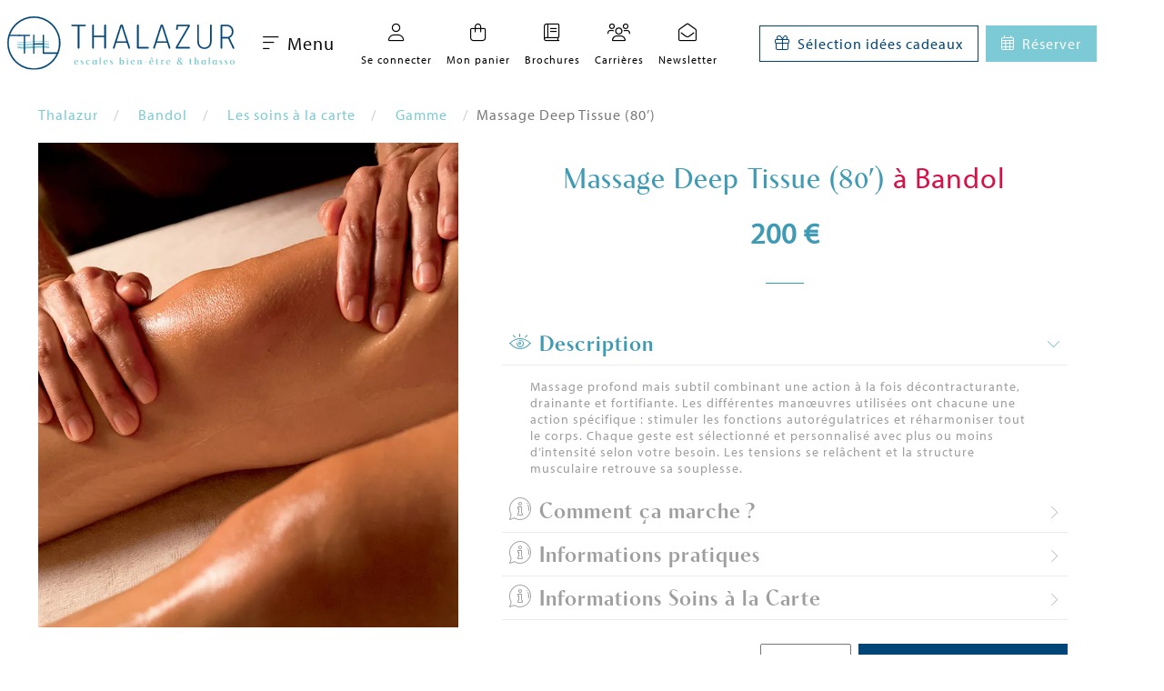

--- FILE ---
content_type: text/html; charset=UTF-8
request_url: https://www.thalazur.fr/bandol/thalasso/soins-a-la-carte/spa/massage-deep-tissue/
body_size: 17280
content:

<!DOCTYPE html>

<html lang="fr">
    <head>
        <!-- Social & Seo tags -->
        <meta name="twitter:card" content="summary" />
        <meta name="twitter:site" content="@Thalazur" />
        <meta name="twitter:title" content="Massage Deep Tissue (80’) " />
                    <meta name="twitter:image" content="https://www.thalazur.fr/_hotels/assets/images/all/twitter.jpg" />
            <meta property="og:image" content="https://www.thalazur.fr/_hotels/assets/images/all/Fb.jpg" />
                <meta property="og:locale" content="fr_FR" />
        <meta property="og:url" content="https://www.thalazur.fr:443/bandol/thalasso/soins-a-la-carte/spa/massage-deep-tissue/" />
        <meta property="og:type" content="website" />
        <meta property="og:title" content="Massage Deep Tissue (80’) " />
        <meta property="og:image:width" content="1200">
        <meta property="og:image:height" content="628">
                    <meta name="twitter:description" content="Massage profond mais subtil combinant une action à la fois
décontracturante, drainante et fortifiante. Les différentes manœuvres
utilisées ont chacune une action spécifique : stimuler les fonctions
autorégulatrices et réharmoniser tout le corps. Chaque geste est
sélectionné et personnalisé avec plus ou moins d’intensité selon
votre besoin. Les tensions se relâchent et la structure musculaire
retrouve sa souplesse." />
            <meta property="og:description" content="Massage profond mais subtil combinant une action à la fois
décontracturante, drainante et fortifiante. Les différentes manœuvres
utilisées ont chacune une action spécifique : stimuler les fonctions
autorégulatrices et réharmoniser tout le corps. Chaque geste est
sélectionné et personnalisé avec plus ou moins d’intensité selon
votre besoin. Les tensions se relâchent et la structure musculaire
retrouve sa souplesse." />
                <!-- <meta property="fb:app_id" content="xxx" /> -->
        <meta property="og:site_name" content="Thalazur" />

        <!-- Google tag manager Envoi de variables -->
        <script>
            window.dataLayer = window.dataLayer || [];
            if (typeof dataLayer != 'undefined') {
                dataLayer.push({
                    'pageVille': 'Bandol',
                    'pageCategory': 'thalasso',
                    'clientName': '',
                    'clientFirstName': '',
                    'customerID': '',
                    'isAdmin': '0',
                    'isAdvisor': '0',
                    'event' : 'generic',
                    'email' : '',
                    'Phone' : '',
                    'First name': '',
                    'Last name': '',
                    'Street address': '',
                    'City': '',
                    'Region': "",
                    'Postal': '',
                    'Country': ''
                });
            } else {
                console.warn('Datalayer off, Tracking probably refused by browser')
            }
        </script>
        <!-- Google tag manager Envoi de variables end -->

        <!-- Google tag manager Conteneur  -->
        <script>(function(w,d,s,l,i){w[l]=w[l]||[];w[l].push({'gtm.start':
                new Date().getTime(),event:'gtm.js'});var f=d.getElementsByTagName(s)[0],
            j=d.createElement(s),dl=l!='dataLayer'?'&l='+l:'';j.async=true;j.src=
            '//www.googletagmanager.com/gtm.js?id='+i+dl;f.parentNode.insertBefore(j,f);
        })(window,document,'script','dataLayer','GTM-TS6XDX');
        </script>
        <!-- Google tag manager end  -->
<link rel="stylesheet" href="https://use.typekit.net/uir0aby.css">
        <title>Massage Deep Tissue (80’) </title>

        <meta http-equiv="Content-Type" content="text/html; charset=utf-8" />
        <meta name="format-detection" content="telephone=no">
        <meta name="viewport" content="width=device-width, initial-scale=1.0">
        <meta name="google-site-verification" content="aeZrKkJFTC4wSxzCn_c-gBp7kFqJ1TcAC9SSu934A6M" />
                    <meta name="description" content="Massage profond mais subtil combinant une action à la fois
décontracturante, drainante et fortifiante. Les différentes manœuvres
utilisées ont chacune une action spécifique : stimuler les fonctions
autorégulatrices et réharmoniser tout le corps. Chaque geste est
sélectionné et personnalisé avec plus ou moins d’intensité selon
votre besoin. Les tensions se relâchent et la structure musculaire
retrouve sa souplesse." />
                    <meta name="keywords" content="" />
        
        <!--favicons-->
<link rel="apple-touch-icon" sizes="180x180" href="https://www.thalazur.fr/_hotels/assets/images/all/favicon/apple-touch-icon.png">
<link rel="icon" type="image/png" sizes="32x32" href="https://www.thalazur.fr/_hotels/assets/images/all/favicon/favicon-32x32.png">
<link rel="icon" type="image/png" sizes="16x16" href="https://www.thalazur.fr/_hotels/assets/images/all/favicon/favicon-16x16.png">
<link rel="manifest" href="https://www.thalazur.fr/_hotels/assets/images/all/favicon/site.webmanifest">
<link rel="mask-icon" href="https://www.thalazur.fr/_hotels/assets/images/all/favicon/safari-pinned-tab.svg" color="#5bbad5">
<link rel="shortcut icon" href="https://www.thalazur.fr/_hotels/assets/images/all/favicon/favicon.ico">
<meta name="msapplication-TileColor" content="#da532c">
<meta name="msapplication-config" content="https://www.thalazur.fr/_hotels/assets/images/all/favicon/browserconfig.xml">
<meta name="theme-color" content="#ffffff">


    <link rel="stylesheet" type="text/css" href="https://www.thalazur.fr/_hotels/assets/js/flexslider/flexslider.css" />


    <link rel="stylesheet" type="text/css" href="https://www.thalazur.fr/_hotels/assets/css/compact-global.1768990646.css" />
        
                <link rel="canonical" href="https://www.thalazur.fr/bandol/thalasso/soins-a-la-carte/spa/massage-deep-tissue/" />

        
<!--        <link rel="stylesheet" type="text/css" href="--><!--" />-->

        <script>
            // SET JS GLOBALS
            var lang="fr",
                site="https://www.thalazur.fr:443/",
                BASE_URL="https://www.thalazur.fr/_hotels/",
                hostel_id="6",
                institut_id="1",
                reservit_id="10158",
                page="thalasso.soins.article",
                device="Desktop",
                request = {};

            request.get=[];
            request.post=[];
        </script>

        
<script src="https://ajax.googleapis.com/ajax/libs/jquery/3.5.1/jquery.min.js"></script>
<script src="https://ajax.googleapis.com/ajax/libs/jqueryui/1.12.1/jquery-ui.min.js"></script>
<script>
    !window.jQuery && document.write('<script src="https://www.thalazur.fr/_hotels/assets/js/jquery-3.5.1.min.js"><\/script>')
</script>
    <script defer src="https://www.thalazur.fr/_hotels/assets/js/compact-global-fr.1768990647.js"></script>
                <!--[if lt IE 9]>
        <script src="http://html5shim.googlecode.com/svn/trunk/html5.js"></script>
        <style>
            a img{
                outline: none;
                border: 0;
            }
            iframe{
                display:none;
            }
        </style>
        <![endif]-->
    </head>

    <body id="thalasso" class="thalasso-soins-article">
    <!-- Google Tag Manager Conteneur pour ancien navigateur -->
    <noscript><iframe src="//www.googletagmanager.com/ns.html?id=GTM-TS6XDX" height="0" width="0" style=display:none;visibility:hidden"></iframe></noscript>
    <!-- End Google Tag Manager -->

            
    <!---->
    

    
<header style="min-height: 12vh">
    <div class="header-left">
        <a href="/"><img src="https://www.thalazur.fr/_hotels/assets/images/all/logo-thalazur.svg" alt="Hôtel Thalassothérapie & Spa" class="main-logo p-lg-2"></a>        <button id="openMenu" class="button is-white"><i class="fa-light fa-bars-sort mr-2"></i> Menu</button>
    </div>
    <div class="header-right">
        <ul id="acces-rap" class="pl-0 is-flex is-justify-content-space-around">
            <li>
                <a href="/espace-client/">
                    <span class="icon-wrap"><i class="fa-light fa-user"></i></span>
                    <span class="text-wrap">
                                                Se connecter                    </span>
                </a>
            </li>
            <li>
                <a href="/commande/recapitulatif/">
                    <span class="icon-wrap">
                        <i class="fa-light fa-bag-shopping"></i>
                        <span style="display: none" class="notifications">
                            <span>
                                0                            </span>
                        </span>
                    </span>
                    <span  class="text-wrap">Mon panier</span>
                </a>
            </li>
            <li>
                <a href="/brochures/">
                    <span class="icon-wrap">
                        <i class="fa-light fa-book"></i>
                    </span>
                    <span  class="text-wrap">Brochures</span>
                </a>
            </li>
            <li>
                <a href="/recrutement/">
                    <span class="icon-wrap">
                        <i class="fa-light fa-users"></i>
                    </span>
                    <span  class="text-wrap">Carrières</span>
                </a>
            </li>
            <li>
                <a href="/#comm22">
                    <span class="icon-wrap">
                        <i class="fa-light fa-envelope-open"></i>
                    </span>
                    <span class="text-wrap">Newsletter</span>
                </a>
            </li>

        </ul>
        <div class="links is-flex my-2">
            <div id="collapse-gift-btn" class="button button-outline-marine mr-2 is-h-anim">
                <i class="fa-light fa-gift mr-2"></i>
                <span>Sélection idées cadeaux</span>
            </div>
            <div class="button button-turquoise is-h-anim" id="collapse-resa-btn">
                <i class="fa-light fa-calendar-days mr-2"></i>
                <span>Réserver</span>
            </div>
        </div>
    </div>
</header>

<div class="moteurs" style="max-height: 85vh; overflow: auto">
    <div id="collapse-gift-content" style="display: none;" class="collapse-content">
        <div class="bg-turquoise text-white">
            
<div id="reservation-global" class="tabs tabs-resa">
    <ul class="tabs-head">
            <li><a href="#resa-gifts">Coffrets Cadeaux </a></li>
            <li><a href="#resa-care">Soins à la carte </a></li>
            <li><a href="#resa-card">Cartes Cadeaux </a></li>
            <li><a href="#resa-cosm">Cosmétiques </a></li>


    </ul>
    
    <div id="resa-gifts" class="resa-global">
        <div id="" class="block-wrapper thalasso-book-form">
    <div class="resa-express-wrapper">
        <div class="tal-res-item">
            <div class="resa-express">
                <form method="GET" action="/cadeau-thalasso/nos-coffrets/" id="gifts_form">
                    <div class="wrapper">
                        <span class="resaExpressField">
                            
                            <span class="tlz-icon-maps-and-flags la"></span>
                            <select name="destination" id="gifts_destination">
                               <option value="0">Toutes les destinations</option>
                                                                    <option value="filter_cabourg">Cabourg</option>
                                                                    <option value="filter_rivabella">Ouistreham</option>
                                                                    <option value="filter_salines">Carnac</option>
                                                                    <option value="filter_cordouan">Royan</option>
                                                                    <option value="filter_bainsarguin">Arcachon</option>
                                                                    <option value="filter_helianthal">Saint-Jean-de-Luz</option>
                                                                    <option value="filter_bainscamargue">Port Camargue</option>
                                                                    <option value="filter_ilerousse">Bandol</option>
                                                                    <option value="filter_baiedesanges">Antibes</option>
                                                            </select>
                            
                        </span>
                        <span class="resaExpressField">
                            
                            <span class="tlz-icon-star la"></span>
                            <select name="theme" id="gifts_theme">
                                <option value="0">Tous les thèmes</option>
                                                                    <option value="filter_momentsthalasso">Moments Thalasso</option>
                                                                    <option value="filter_massageetspa">Massages et Spa</option>
                                                                    <option value="filter_momentadeux">Moments à deux</option>
                                                                    <option value="filter_soinsexperts">Soins Experts</option>
                                                                    <option value="filter_lesrituelsspa">Rituels Spa</option>
                                                                    <option value="filter_demijourneesdetente">Demi-journées Détente</option>
                                                                    <option value="filter_sejoursresidencearcachon">Séjours à la Résidence</option>
                                                                    <option value="filter_escalesanshebergement">Formules Escale sans hébergement</option>
                                                                    <option value="filter_curesansherbegement">Formules Cure sans hébergement</option>
                                                                    <option value="filter_instantsprenataux">Les Instants Prénataux</option>
                                                                    <option value="filter_dinergastronomiquebandol">Dîner gastronomique </option>
                                                                    <option value="filter_dejeunerfacealamer">Déjeuner face à la mer</option>
                                                                    <option value="filter_journeedetente">Journée Détente</option>
                                                                    <option value="filter_demijourneethalasso">Demi-journées Thalasso</option>
                                                                    <option value="filter_lesrituelsvisagecorps">Rituels Visage et Corps</option>
                                                                    <option value="filter_soinsminceurs">Soins Minceurs</option>
                                                                    <option value="filter_soinsvisagesantiageelleetlui">Soins visage anti-âge pour Elle et Lui</option>
                                                                    <option value="filter_lesgommages">Gommages</option>
                                                                    <option value="filter_soinsduvisage">Soins du Visage</option>
                                                                    <option value="filter_momentgourmand">Moments gourmands</option>
                                                                    <option value="filter_futuremamanetmamanbebe">Futures mamans et mamans bébés</option>
                                                                    <option value="filter_formulessanshebergement">Formules sans hébergement</option>
                                                                    <option value="filter_formulesavechebergement">Formules avec hébergement</option>
                                                                    <option value="filter_accesespacemarin">Accès espace marin & fitness</option>
                                                             </select>

                        </span>
                        <span class="resaExpressField">
                            
                            <span class="tlz-icon-euro la"></span>
                            <select name="price">
                                <option value="0">Tous les budgets</option>
                                                                    <option value="0-50">0-50€</option>
                                                                    <option value="50-100">50-100€</option>
                                                                    <option value="100-150">100-150€</option>
                                                                    <option value="150-200">150-200€</option>
                                                                    <option value="200-250">200-250€</option>
                                                                    <option value="250-300">250-300€</option>
                                                                    <option value="300">+ de 300€</option>
                                                            </select>
                            
                        </span>
                        <div class="resa-express-result">
                            <button type="submit" class="btn-arrow kado-gifts">
                                Rechercher                            </button>
                        </div>
                    </div>
                </form>
            </div>
        </div>

    </div>
</div>

<script>
    $('.kado-gifts').click(function(event){
        dataLayer.push({
            'event': 'rechercheCadeau',
            'searchcat': 'Coffrets Cadeaux',
            'searchbudget': $(this).data('searchbudget'),
            'destination': $("#gifts_destination option:selected").text(),
            'theme': $("#gifts_theme option:selected").text()
        });
        url=$(this).attr('href');
        setTimeout(function(){location.href = url}, 20000);
    });
</script>    </div>
    <div id="resa-care"  class="resa-global">
        <div id="" class="block-wrapper thalasso-book-form">
    <div class="resa-express-wrapper">

        <div class="tal-res-item">
            <div class="resa-express">
                <form method="POST" action="/thalasso/soins-a-la-carte/" id="cares_form">
                    <div class="wrapper">
                        <span class="resaExpressField">
                            
                            <span class="tlz-icon-maps-and-flags la"></span>
                            <select name="destination" id="cares_destination">
                                                                    <option value="cabourg">Cabourg</option>
                                                                    <option value="ouistreham">Ouistreham</option>
                                                                    <option value="carnac">Carnac</option>
                                                                    <option value="royan">Royan</option>
                                                                    <option value="arcachon">Arcachon</option>
                                                                    <option value="saint-jean-de-luz">Saint-Jean-de-Luz</option>
                                                                    <option value="port-camargue">Port Camargue</option>
                                                                    <option value="bandol">Bandol</option>
                                                                    <option value="antibes">Antibes</option>
                                                            </select>
                            
                        </span>
                        <span class="resaExpressField">
                            
                            <span class="tlz-icon-star la"></span>
                            <select name="gamme" id="cares_gamme">
                                                                    <option value="thalassotherapie">Thalassotherapie</option>
                                                                    <option value="energie">Energie</option>
                                                                    <option value="prenatal">Prénatal</option>
                                                                    <option value="spa">Spa</option>
                                                                    <option value="beaute">Beauté</option>
                                                                    <option value="acces-abonnement-spa-marin">Accès & Abonnements Spa marin</option>
                                                                    <option value="soins-experts">Soins Experts</option>
                                                             </select>

                        </span>
                        <span class="resaExpressField">
                            
                            <span class="tlz-icon-euro la"></span>
                            <select name="price">
                                <option value="0">Tous les budgets</option>
                                                                    <option value="0-50">0-50€</option>
                                                                    <option value="50-100">50-100€</option>
                                                                    <option value="100-150">100-150€</option>
                                                                    <option value="150-200">150-200€</option>
                                                                    <option value="200-250">200-250€</option>
                                                                    <option value="250-300">250-300€</option>
                                                                    <option value="300">+ de 300€</option>
                                                            </select>
                            
                        </span>
                        <div class="resa-express-result">
                            <button type="submit" class="btn-arrow kado-cares" data-searchbudget="+ de 300€">
                                Rechercher                            </button>
                        </div>
                    </div>
                </form>
            </div>
        </div>

    </div>
</div>

<script type="text/javascript">
    $('.kado-cares').click(function(event){
        dataLayer.push({
            'event': 'rechercheCadeau',
            'searchcat': "Soins à la carte",
            'searchbudget': $(this).data('searchbudget'),
            'gamme': $("#cares_gamme option:selected").text(),
            'destination': $("#cares_destination option:selected").text()
        });
        url=$(this).attr('href');
        setTimeout(function(){location.href = url}, 1000);
    });
</script>    </div>
    <div id="resa-card"  class="resa-global">
        <div id="" class="block-wrapper thalasso-book-form">
    <div class="resa-express-wrapper">
        <div class="tal-res-item">
            <div class="resa-express">
                <form method="GET" action="/cadeau-thalasso/cartes-cadeaux/" id="check_form">
                    <div class="wrapper">
                        <span class="resaExpressField">

                            <span class="tlz-icon-maps-and-flags la"></span>
                            <select id="destination">
                               <option value="/cadeau-thalasso/cartes-cadeaux/">Toutes les destinations</option>
                                                                    <option value="/cabourg/cadeau-thalasso/cartes-cadeaux/">Cabourg</option>
                                                                    <option value="/rivabella/cadeau-thalasso/cartes-cadeaux/">Ouistreham</option>
                                                                    <option value="/salines/cadeau-thalasso/cartes-cadeaux/">Carnac</option>
                                                                    <option value="/cordouan/cadeau-thalasso/cartes-cadeaux/">Royan</option>
                                                                    <option value="/bainsarguin/cadeau-thalasso/cartes-cadeaux/">Arcachon</option>
                                                                    <option value="/helianthal/cadeau-thalasso/cartes-cadeaux/">Saint-Jean-de-Luz</option>
                                                                    <option value="/bainscamargue/cadeau-thalasso/cartes-cadeaux/">Port Camargue</option>
                                                                    <option value="/ilerousse/cadeau-thalasso/cartes-cadeaux/">Bandol</option>
                                                                    <option value="/baiedesanges/cadeau-thalasso/cartes-cadeaux/">Antibes</option>
                                                            </select>

                        </span>
                        <div class="resa-express-result">
                            <button type="submit" class="btn-arrow kado-check">
                                Rechercher                            </button>
                        </div>
                    </div>
                </form>
            </div>
        </div>
    </div>
</div>

<script type="text/javascript">
    document.getElementById('destination').onchange = function(){
        document.getElementById('check_form').action = this.value;
    }

    $('.kado-check').click(function(event){
        dataLayer.push({
            'event': 'rechercheCadeau',
            'searchcat': "Cartes Cadeaux",
            'destination': $("#destination option:selected").text()
        });
        url=$(this).attr('href');
        setTimeout(function(){location.href = url}, 1000);
    });
</script>    </div>
    <div id="resa-cosm"  class="resa-global">
        <div id="" class="block-wrapper thalasso-book-form">
    <div class="resa-express-wrapper">
        <div class="tal-res-item">
            <div class="resa-express">
                <form method="GET" action="/boutique/" id="cosmeto_form">
                    <div class="wrapper">
                        <span class="resaExpressField">

                            <span class="tlz-icon-maps-and-flags la"></span>
                            <select id="gamme">
                               <option value="/boutique/">Gamme</option>
                                                                    <option value="/boutique/gamme-thalazur/">La nouvelle gamme Thalazur</option>
                                                            </select>

                        </span>
                        <span class="resaExpressField">

                            <span class="tlz-icon-star la"></span>
                            <select name="theme" id="cosmeto_ligne">
                                <option value="0">Toutes les lignes</option>
                                                                    <option value="filter_fetedesmeresetperes">Fête des Pères</option>
                                                                    <option value="filter_corps">Ligne corps</option>
                                                                    <option value="filter_lessoinsvisage">Les soins Visage </option>
                                                                    <option value="filter_lessoinscorps">Les Soins Corps</option>
                                                                    <option value="filter_lessoinseau">Les Soins d'Eau </option>
                                                                    <option value="filter_lignebain">Ligne Bain BioCarnac</option>
                                                                    <option value="filter_lignedoucheetbain">Ligne douche et bain</option>
                                                                    <option value="filter_beauteetsoinducorps">Beauté et soin du corps</option>
                                                                    <option value="filter_lignecorps">Ligne Corps </option>
                                                                    <option value="filter_lignevisage">Ligne Visage</option>
                                                                    <option value="filter_lignevisagebiocarnac">Ligne visage </option>
                                                                    <option value="filter_ligneantiagevisage">Ligne Anti-âge Visage</option>
                                                             </select>

                        </span>
                        <span class="resaExpressField">

                            <span class="tlz-icon-euro la"></span>
                            <select name="price">
                                <option value="0">Tous les budgets</option>
                                                                    <option value="0-30">0-30€</option>
                                                                    <option value="30-55">30-55€</option>
                                                                    <option value="55">+ de 55€</option>
                                                            </select>

                        </span>
                        <div class="resa-express-result">
                            <button type="submit" class="btn-arrow kado-cosmeto" data-searchbudget="+ de 55€">
                                Rechercher                            </button>
                        </div>
                    </div>
                </form>
            </div>
        </div>
    </div>
</div>

<script type="text/javascript">
    document.getElementById('gamme').onchange = function(){
        document.getElementById('cosmeto_form').action = this.value;
    }

    $(document).ready(function () {
        $('.kado-cosmeto').click(function(event){
            dataLayer.push({
                'event': 'rechercheCadeau',
                'searchcat': 'Cosmétiques',
                'searchbudget': $(this).data('searchbudget'),
                'ligne': $("#cosmeto_ligne option:selected").text(),
                'gamme': $("#gamme option:selected").text()
            });
            url=$(this).attr('href');
            setTimeout(function(){location.href = url}, 1000);
        });
    });
</script>    </div>

    </p>
</div>

<button id="close-gift" class="close-btn button text-white is-ghost d-flex align-items-center">
    <i class="fa-light fa-xmark mr-2"></i><span>Cacher</span>
</button>        </div>
    </div>
    <div id="collapse-resa-content" style="display: none;" class="collapse-content"><!-- ouvert en JS sur la home sur grand ecran -->
        <div class="bg-turquoise text-white">
            
<div id="reservation-global" class="tabs tabs-resa">
    <ul class="tabs-head">
            <li><a href="#resa-thalasso">Séjours Thalasso </a></li>
            <li><a href="#resa-hostel">Nuit d'hôtel ou résidence </a></li>
            <li><a href="#resa-seminaire">Séminaire </a></li>
    </ul>
    
    <div id="resa-thalasso" class="resa-global">
        <div id="thalasso-book-form" class="block-wrapper thalasso-book-form">
    <div class="resa-express-wrapper">
        <div class="resa-express-loader">
            <div class="loader-animation">
<!--                <div class="smoother"></div>-->
            </div>
        </div>
        <div class="block-content">
            <div class="thal-res-form tal-res-item">
            
            </div>
        </div>
    </div>
</div>        <p class="is-size-7" >
            <span>Besoin de conseils et d'aide pour réserver ?</span> <span>01 48 88 89 90 (Appel non surtaxé)</span>
        </p>
    </div>
    <div id="resa-hostel"  class="resa-global">
        <link rel="stylesheet" property="stylesheet" href="https://websdk.d-edge.com/widgets/app.css">

<link rel="stylesheet" property="stylesheet" href="https://websdk.d-edge.com/widgets/app.css">


<div id="reservation-hostels" class="block-wrapper thalasso-book-form">
    <div class="resa-express-wrapper">
        <div class="block-content">
            <div class="tal-res-item">
                <div class="resa-express">
                    <form target="_blank" class="reservit_form" id="reservit_form_hostel" method="GET" action="https://secure.reservit.com/front/front.do">
                        <!--                        AVAILPRO PARAMS-->
                        <input type="hidden" id="language" name="language" value="fr" />
                        <input type="hidden" id="_ga" name="_ga" value="" />
                        <input type="hidden" id="guestCountSelector" name="guestCountSelector" value="ReadOnly" />
                        <input type="hidden" id="crossSell" name="crossSell" value="false" />
                        <input type="hidden" id="langcode" name="langcode" value="fr" />

                        <div class="wrapper">

                            <span class="resaExpressField">
                                <span class="deletefield tlz-icon-close"></span>
                                <span class="tlz-icon-maps-and-flags"></span>
                                <select placeholder="Destination" required name="hotelid" id="resa-hostels">
                                     <option value="">Destination</option>
                                                                            <option value="184942">Hôtel Cabourg</option>
                                                                                                                    <option value="162042">Hôtel Ouistreham</option>
                                                                                                                    <option value="22099">Hôtel Carnac</option>
                                                                                    <option value="11997">Résidence Carnac</option>
                                                                                                                    <option value="159752">Hôtel Royan</option>
                                                                                                                    <option value="165570">Hôtel Arcachon</option>
                                                                                    <option value="30571">Résidence Arcachon</option>
                                                                                                                    <option value="13177">Hôtel Saint-Jean-de-Luz</option>
                                                                                                                    <option value="24447">Hôtel Port Camargue</option>
                                                                                                                    <option value="10158">Hôtel Bandol</option>
                                                                                                                    <option value="53795">Hôtel Antibes</option>
                                                                                    <option value="417696">Résidence Antibes</option>
                                                                                                            </select>
                            </span>
                            <input type="hidden" name="m" value="booking">
                            <input type="hidden" name="custid" value="263">
                            <input type="hidden" name="redirectHOST" value="thalazur.reservit.com">
                            <div class="resa-express-result"
                                                                    style="display: none;"
                                                            >
                            </div>
                        </div>
                    </form>
                </div>
            </div>
        </div>

        <div id="show_resa_dedge" style="display: none;">
            <div id="fb-widget-1" class="fb-widget" data-fbConfig="0"></div>
        </div>

                <div id="resa_others_wrapper">
            <iframe id="show_resa_others"
                    width="100%"
                    height="660px"
                    scrolling="yes"
                    frameborder="0"
                    style="display: none;"
            >
            </iframe>
                    </div>
    </div>
</div>

<script id="fb-widget-config" class="fb-widget-config" data-fbConfig="0" type="application/json"></script>

<script type="text/javascript">
    document.getElementById('resa-hostels').onchange = function(){
        document.getElementById('reservit_form_hostel').action = this.value;
        dataLayer.push({
            'event': 'rechercheResa',
            'onglet': 'Nuit d\'hôtel ou résidence',
            'destination': $("#resa-hostels option:selected").text()
        });
    }
</script>    </div>
    <div id="resa-seminaire"  class="resa-global">
        <div id="" class="block-wrapper thalasso-book-form">
    <div class="resa-express-wrapper">
        <div class="tal-res-item">
            <div class="resa-express">
                <form method="GET" action="/seminaires/" id="seminary_form">
                    <div class="wrapper">
                        <span class="resaExpressField">

                            <span class="tlz-icon-maps-and-flags la"></span>
                            <select id="seminary_destination">
                               <option value="/seminaires/">Destination</option>
                                                                    <option value="/cabourg/seminaire/mon-evenement/">Cabourg</option>
                                                                    <option value="/rivabella/seminaire/mon-evenement/">Ouistreham</option>
                                                                    <option value="/salines/seminaire/mon-evenement/">Carnac</option>
                                                                    <option value="/cordouan/seminaire/mon-evenement/">Royan</option>
                                                                    <option value="/bainsarguin/seminaire/mon-evenement/">Arcachon</option>
                                                                    <option value="/helianthal/seminaire/mon-evenement/">Saint-Jean-de-Luz</option>
                                                                    <option value="/bainscamargue/seminaire/mon-evenement/">Port Camargue</option>
                                                                    <option value="/ilerousse/seminaire/mon-evenement/">Bandol</option>
                                                                    <option value="/baiedesanges/seminaire/mon-evenement/">Antibes</option>
                                                            </select>

                        </span>
                        <div class="resa-express-result">
                            <button type="submit" class="btn-arrow resa-seminary" data-onglet="Séminaire">
                                Rechercher                            </button>
                        </div>
                    </div>
                </form>
            </div>
        </div>
    </div>
</div>

<script type="text/javascript">
    document.getElementById('seminary_destination').onchange = function(){
        document.getElementById('seminary_form').action = this.value;

        $('.resa-seminary').click(function(event){
            dataLayer.push({
                'event': 'rechercheResa',
                'onglet': $(this).data('onglet'),
                'destination': $("#seminary_destination option:selected").text()
            });
            url=$(this).attr('href');
            setTimeout(function(){location.href = url}, 1000);
        });
    }
</script>    </div>

</div>

<button id="close-resa" class="close-btn button text-white is-ghost d-flex align-items-center">
    <i class="fa-light fa-xmark mr-2"></i><span>Cacher</span>
</button>        </div>
    </div>
</div>



<div id="social-fixed">
    <ul>
        <li><a href="https://fr-fr.facebook.com/thalazur.marque/" target="_blank" aria-label="Facebook" class="clicrs-portal" data-rsname="Facebook"><i class="fa-brands fa-facebook-f"></i></a></li>
        <li><a href="https://twitter.com/thalazur" target="_blank" aria-label="Twitter" class="clicrs-portal" data-rsname="Twitter"><i class="fa-brands fa-twitter"></i></a></li>
        <li><a href="https://www.instagram.com/Thalazur/" target="_blank"  aria-label="Instagram" class="clicrs-portal" data-rsname="Instagram"><i class="fa-brands fa-instagram"></i></a></li>
        <li><a href="https://www.linkedin.com/company/thalazur/" target="_blank" aria-label="LinkedIn" class="clicrs-portal" data-rsname="LinkedIn"><i class="fa-brands fa-linkedin-in"></i></a></li>
        <li class="bt-1 can-slide">
            <a href="tel:+33148888990">
                <i class="fa-light fa-phone"></i>
                <span>01 48 88 89 90</span>
            </a>
        </li>
        <li class="bt-1 can-slide"><a href="mailto:inforeservation@thalazur.fr"><i class="fa-light fa-envelope"></i><span>inforeservation@thalazur.fr</span></a></li>
    </ul>
</div>



<script>
    $(document).ready(function () {
        $('.clicrs-portal').click(function(event){
            //event.preventDefault();
            dataLayer.push({
                'event': 'HPclicRS',
                'RSname': $(this).data('rsname')
            });
            // url=$(this).attr('href');
            // setTimeout(function(){location.href = url}, 1000);
        });
    });
</script>
    <div id="menu" class="block-wrapper">
        <div class="block-content mobile-full">
            <div class="">
    <a href="#" class="toscroll" id="gotop"></a>
    <div id="sideBarBackDrop" class="side-nav-layout "></div>
    <div id="sideBar" class="side-nav ">
        <div class="logo-side-nav-content">
            <i id="closeNav" class="fal fa-times"></i>
            <a href="/">
                <img class="logo-side-nav"  src="https://www.thalazur.fr/_hotels/assets/images/all/logo-thalazur.svg" alt="">
            </a>
        </div>

        <nav id="mainNav">
            <ul>
                                                                        <li class="has-children ">
                <span class="child-menu accordion-mode" >
                    Nos destinations 
                                             <i class="fa-light fa-angle-down"></i>
                                    </span>
                                    <div class="sub-menu">
                        <ul class="content-sub-menu">
                                                                                                <li class="has-children ">
                <span class="child-menu translate-mode" >
                    Thalazur Cabourg 
                                             <i class="fa-light fa-arrow-right-long"></i>
                                       </span>
                                    <ul class="sub-sub-menu">
                        <li class="title">
                            <i class="back-sub-sub-menu fal fa-long-arrow-left"></i>
                            <a class="child-menu"  style="cursor:default">
                                Thalazur Cabourg                            </a>
                        </li>
                        <li class="content-sub-sub-menu">
                            <ul>
                                                                                                        <li class="has-children ">
                <span class="child-menu translate-mode" >
                    Séjours hôtel 
                                             <i class="fa-light fa-arrow-right-long"></i>
                                       </span>
                                    <ul class="sub-sub-menu">
                        <li class="title">
                            <i class="back-sub-sub-menu fal fa-long-arrow-left"></i>
                            <a class="child-menu"  style="cursor:default">
                                Séjours hôtel                            </a>
                        </li>
                        <li class="content-sub-sub-menu">
                            <ul>
                                                                                            <li>
                                    <a
                            href="/cabourg/hotel/"                                                >
                        Tout savoir sur l'hôtel                    </a>
                            </li>
            
                                                                                            <li>
                                    <a
                            href="/cabourg/hotel/les-chambres/"                                                >
                        Chambres                    </a>
                            </li>
            
                                                                                            <li>
                                    <a
                            href="/cabourg/hotel/suites/"                                                >
                        Suites                    </a>
                            </li>
            
                                                                                            <li>
                                    <a
                            href="/cabourg/hotel/spa/"                                                >
                        Accès spa marin                    </a>
                            </li>
            
                                                                                            <li>
                                    <a
                            href="/cabourg/thalasso/soins-a-la-carte/"                                                >
                        Soins à la carte                    </a>
                            </li>
            
                                                            </ul>
                        </li>
                    </ul>

                      
            </li>
            
                                                                                                        <li class="has-children ">
                <span class="child-menu translate-mode" >
                    Séjours hôtel avec thalasso 
                                             <i class="fa-light fa-arrow-right-long"></i>
                                       </span>
                                    <ul class="sub-sub-menu">
                        <li class="title">
                            <i class="back-sub-sub-menu fal fa-long-arrow-left"></i>
                            <a class="child-menu"  style="cursor:default">
                                Séjours hôtel avec thalasso                            </a>
                        </li>
                        <li class="content-sub-sub-menu">
                            <ul>
                                                                                            <li>
                                    <a
                            href="/cabourg/thalasso/"                                                >
                        Tous les séjours                    </a>
                            </li>
            
                                                                                            <li>
                                    <a
                            href="/cabourg/thalasso/cures/"                                                >
                        Séjours 6 jours                    </a>
                            </li>
            
                                                                                            <li>
                                    <a
                            href="/cabourg/thalasso/escales/"                                                >
                        Séjours 3 jours                    </a>
                            </li>
            
                                                                                            <li>
                                    <a
                            href="/cabourg/thalasso/week-end-et-courts-sejours/"                                                >
                        Week-ends et courts séjours                    </a>
                            </li>
            
                                                            </ul>
                        </li>
                    </ul>

                      
            </li>
            
                                                                                                        <li class="has-children ">
                <span class="child-menu translate-mode" >
                    Séjours thalasso sans hébergement 
                                             <i class="fa-light fa-arrow-right-long"></i>
                                       </span>
                                    <ul class="sub-sub-menu">
                        <li class="title">
                            <i class="back-sub-sub-menu fal fa-long-arrow-left"></i>
                            <a class="child-menu"  style="cursor:default">
                                Séjours thalasso sans hébergement                            </a>
                        </li>
                        <li class="content-sub-sub-menu">
                            <ul>
                                                                                            <li>
                                    <a
                            href="/cabourg/thalasso/"                                                >
                        Tous les séjours                    </a>
                            </li>
            
                                                                                            <li>
                                    <a
                            href="/cabourg/thalasso/cures/"                                                >
                        Séjours 6 jours                    </a>
                            </li>
            
                                                                                            <li>
                                    <a
                            href="/cabourg/thalasso/escales/"                                                >
                        Séjours 3 jours                    </a>
                            </li>
            
                                                                                            <li>
                                    <a
                            href="/cabourg/thalasso/week-end-et-courts-sejours/"                                                >
                        Week-ends et courts séjours                    </a>
                            </li>
            
                                                            </ul>
                        </li>
                    </ul>

                      
            </li>
            
                                                                                                        <li class="has-children ">
                <span class="child-menu translate-mode" >
                    Restaurant 
                                             <i class="fa-light fa-arrow-right-long"></i>
                                       </span>
                                    <ul class="sub-sub-menu">
                        <li class="title">
                            <i class="back-sub-sub-menu fal fa-long-arrow-left"></i>
                            <a class="child-menu"  style="cursor:default">
                                Restaurant                            </a>
                        </li>
                        <li class="content-sub-sub-menu">
                            <ul>
                                                                                            <li>
                                    <a
                            href="/cabourg/hotel/restaurant/"                                                >
                        Restaurant                    </a>
                            </li>
            
                                                                        
                                                                        
                                                                                            <li>
                                    <a
                            href="/cabourg/hotel/chef/"                                                >
                        Le chef et ses recettes                    </a>
                            </li>
            
                                                                                            <li>
                                    <a
                            href="/cabourg/hotel/carte-restaurant/"                                                >
                        Nos cartes et menus                    </a>
                            </li>
            
                                                                                            <li>
                                    <a
                            href="/cabourg/hotel/bar/"                                                >
                        Bar                    </a>
                            </li>
            
                                                                        
                                                            </ul>
                        </li>
                    </ul>

                      
            </li>
            
                                                                                                        <li class="has-children ">
                <span class="child-menu translate-mode" >
                    Séminaires 
                                             <i class="fa-light fa-arrow-right-long"></i>
                                       </span>
                                    <ul class="sub-sub-menu">
                        <li class="title">
                            <i class="back-sub-sub-menu fal fa-long-arrow-left"></i>
                            <a class="child-menu"  style="cursor:default">
                                Séminaires                            </a>
                        </li>
                        <li class="content-sub-sub-menu">
                            <ul>
                                                                                            <li>
                                    <a
                            href="/cabourg/seminaire/"                                                >
                        En savoir +                    </a>
                            </li>
            
                                                                                            <li>
                                    <a
                            href="/cabourg/seminaire/offres-seminaires/"                                                >
                        Offres séminaires                    </a>
                            </li>
            
                                                                        
                                                                                            <li>
                                    <a
                            href="/cabourg/seminaire/mon-evenement/"                                                >
                        Contact                    </a>
                            </li>
            
                                                            </ul>
                        </li>
                    </ul>

                      
            </li>
            
                                                                                                        <li class="has-children ">
                <span class="child-menu translate-mode" >
                    Offres spéciales 
                                             <i class="fa-light fa-arrow-right-long"></i>
                                       </span>
                                    <ul class="sub-sub-menu">
                        <li class="title">
                            <i class="back-sub-sub-menu fal fa-long-arrow-left"></i>
                            <a class="child-menu"  style="cursor:default">
                                Offres spéciales                            </a>
                        </li>
                        <li class="content-sub-sub-menu">
                            <ul>
                                                                                            <li>
                                    <a
                            href="/cabourg/thalasso/offres-speciales/"                                                >
                        Offres spéciales - Thalasso                    </a>
                            </li>
            
                                                                                            <li>
                                    <a
                            href="/cabourg/hotel/offres-promotions/"                                                >
                        Offres spéciales - Hôtel                    </a>
                            </li>
            
                                                            </ul>
                        </li>
                    </ul>

                      
            </li>
            
                                                                                            <li>
                                    <a
                            href="/cabourg/cadeau-thalasso/"                                                >
                        Coffrets cadeaux                    </a>
                            </li>
            
                                                                                            <li>
                                    <a
                            href="/cabourg/cadeau-thalasso/cartes-cadeaux/"                                                >
                        Cartes cadeaux                    </a>
                            </li>
            
                                                                                            <li>
                                    <a
                            href="/cabourg/thalasso/soins-a-la-carte/"                                                >
                        Soins à la carte                    </a>
                            </li>
            
                                                                                            <li>
                                    <a
                            href="/cabourg/hotel/destination/"                                                >
                        Découvrir la destination                    </a>
                            </li>
            
                                                                                            <li>
                                    <a
                            href="/cabourg/actualites/"                                                >
                        Actualités Thalazur Cabourg                    </a>
                            </li>
            
                                                                                            <li>
                                    <a
                            href="/cabourg/hotel/galerie/"                                                >
                        Galerie photos                    </a>
                            </li>
            
                                                                                            <li>
                                    <a
                            href="/cabourg/hotel/informations-pratiques/"                                                >
                        Informations pratiques                    </a>
                            </li>
            
                                                            </ul>
                        </li>
                    </ul>

                      
            </li>
            
                                                                                                <li class="has-children ">
                <span class="child-menu translate-mode" >
                    Thalazur Ouistreham 
                                             <i class="fa-light fa-arrow-right-long"></i>
                                       </span>
                                    <ul class="sub-sub-menu">
                        <li class="title">
                            <i class="back-sub-sub-menu fal fa-long-arrow-left"></i>
                            <a class="child-menu"  style="cursor:default">
                                Thalazur Ouistreham                            </a>
                        </li>
                        <li class="content-sub-sub-menu">
                            <ul>
                                                                                                        <li class="has-children ">
                <span class="child-menu translate-mode" >
                    Séjours hôtel 
                                             <i class="fa-light fa-arrow-right-long"></i>
                                       </span>
                                    <ul class="sub-sub-menu">
                        <li class="title">
                            <i class="back-sub-sub-menu fal fa-long-arrow-left"></i>
                            <a class="child-menu"  style="cursor:default">
                                Séjours hôtel                            </a>
                        </li>
                        <li class="content-sub-sub-menu">
                            <ul>
                                                                                            <li>
                                    <a
                            href="/ouistreham/hotel/"                                                >
                        Tout savoir sur l'hôtel                    </a>
                            </li>
            
                                                                                            <li>
                                    <a
                            href="/ouistreham/hotel/les-chambres/"                                                >
                        Chambres                    </a>
                            </li>
            
                                                                                            <li>
                                    <a
                            href="/ouistreham/hotel/suites/"                                                >
                        Suites                    </a>
                            </li>
            
                                                                                            <li>
                                    <a
                            href="/ouistreham/hotel/spa/"                                                >
                        Accès spa marin                    </a>
                            </li>
            
                                                                                            <li>
                                    <a
                            href="/ouistreham/thalasso/soins-a-la-carte/"                                                >
                        Soins à la carte                    </a>
                            </li>
            
                                                            </ul>
                        </li>
                    </ul>

                      
            </li>
            
                                                                                                        <li class="has-children ">
                <span class="child-menu translate-mode" >
                    Séjours hôtel avec thalasso 
                                             <i class="fa-light fa-arrow-right-long"></i>
                                       </span>
                                    <ul class="sub-sub-menu">
                        <li class="title">
                            <i class="back-sub-sub-menu fal fa-long-arrow-left"></i>
                            <a class="child-menu"  style="cursor:default">
                                Séjours hôtel avec thalasso                            </a>
                        </li>
                        <li class="content-sub-sub-menu">
                            <ul>
                                                                                            <li>
                                    <a
                            href="/ouistreham/thalasso/"                                                >
                        Tous les séjours                    </a>
                            </li>
            
                                                                                            <li>
                                    <a
                            href="/ouistreham/thalasso/cures/"                                                >
                        Séjours 6 jours                    </a>
                            </li>
            
                                                                                            <li>
                                    <a
                            href="/ouistreham/thalasso/escales/"                                                >
                        Séjours 3 jours                    </a>
                            </li>
            
                                                                                            <li>
                                    <a
                            href="/ouistreham/thalasso/week-end-et-courts-sejours/"                                                >
                        Week-ends et courts séjours                    </a>
                            </li>
            
                                                            </ul>
                        </li>
                    </ul>

                      
            </li>
            
                                                                                                        <li class="has-children ">
                <span class="child-menu translate-mode" >
                    Séjours thalasso sans hébergement 
                                             <i class="fa-light fa-arrow-right-long"></i>
                                       </span>
                                    <ul class="sub-sub-menu">
                        <li class="title">
                            <i class="back-sub-sub-menu fal fa-long-arrow-left"></i>
                            <a class="child-menu"  style="cursor:default">
                                Séjours thalasso sans hébergement                            </a>
                        </li>
                        <li class="content-sub-sub-menu">
                            <ul>
                                                                                            <li>
                                    <a
                            href="/ouistreham/thalasso/"                                                >
                        Tous les séjours                    </a>
                            </li>
            
                                                                                            <li>
                                    <a
                            href="/ouistreham/thalasso/cures/"                                                >
                        Séjours 6 jours                    </a>
                            </li>
            
                                                                                            <li>
                                    <a
                            href="/ouistreham/thalasso/escales/"                                                >
                        Séjours 3 jours                    </a>
                            </li>
            
                                                                                            <li>
                                    <a
                            href="/ouistreham/thalasso/week-end-et-courts-sejours/"                                                >
                        Week-ends et courts séjours                    </a>
                            </li>
            
                                                            </ul>
                        </li>
                    </ul>

                      
            </li>
            
                                                                                                        <li class="has-children ">
                <span class="child-menu translate-mode" >
                    Restaurant 
                                             <i class="fa-light fa-arrow-right-long"></i>
                                       </span>
                                    <ul class="sub-sub-menu">
                        <li class="title">
                            <i class="back-sub-sub-menu fal fa-long-arrow-left"></i>
                            <a class="child-menu"  style="cursor:default">
                                Restaurant                            </a>
                        </li>
                        <li class="content-sub-sub-menu">
                            <ul>
                                                                                            <li>
                                    <a
                            href="/ouistreham/hotel/restaurant/"                                                >
                        Restaurant                    </a>
                            </li>
            
                                                                        
                                                                        
                                                                                            <li>
                                    <a
                            href="/ouistreham/hotel/chef/"                                                >
                        Le chef et ses recettes                    </a>
                            </li>
            
                                                                                            <li>
                                    <a
                            href="/ouistreham/hotel/carte-restaurant/"                                                >
                        Nos cartes et menus                    </a>
                            </li>
            
                                                                                            <li>
                                    <a
                            href="/ouistreham/hotel/bar/"                                                >
                        Bar                    </a>
                            </li>
            
                                                                        
                                                            </ul>
                        </li>
                    </ul>

                      
            </li>
            
                                                                                                        <li class="has-children ">
                <span class="child-menu translate-mode" >
                    Séminaires 
                                             <i class="fa-light fa-arrow-right-long"></i>
                                       </span>
                                    <ul class="sub-sub-menu">
                        <li class="title">
                            <i class="back-sub-sub-menu fal fa-long-arrow-left"></i>
                            <a class="child-menu"  style="cursor:default">
                                Séminaires                            </a>
                        </li>
                        <li class="content-sub-sub-menu">
                            <ul>
                                                                                            <li>
                                    <a
                            href="/ouistreham/seminaire/"                                                >
                        En savoir +                    </a>
                            </li>
            
                                                                                            <li>
                                    <a
                            href="/ouistreham/seminaire/offres-seminaires/"                                                >
                        Offres séminaires                    </a>
                            </li>
            
                                                                        
                                                                                            <li>
                                    <a
                            href="/ouistreham/seminaire/mon-evenement/"                                                >
                        Contact                    </a>
                            </li>
            
                                                            </ul>
                        </li>
                    </ul>

                      
            </li>
            
                                                                                                        <li class="has-children ">
                <span class="child-menu translate-mode" >
                    Offres spéciales 
                                             <i class="fa-light fa-arrow-right-long"></i>
                                       </span>
                                    <ul class="sub-sub-menu">
                        <li class="title">
                            <i class="back-sub-sub-menu fal fa-long-arrow-left"></i>
                            <a class="child-menu"  style="cursor:default">
                                Offres spéciales                            </a>
                        </li>
                        <li class="content-sub-sub-menu">
                            <ul>
                                                                                            <li>
                                    <a
                            href="/ouistreham/thalasso/offres-speciales/"                                                >
                        Offres spéciales - Thalasso                    </a>
                            </li>
            
                                                                                            <li>
                                    <a
                            href="/ouistreham/hotel/offres-promotions/"                                                >
                        Offres spéciales - Hôtel                    </a>
                            </li>
            
                                                            </ul>
                        </li>
                    </ul>

                      
            </li>
            
                                                                                            <li>
                                    <a
                            href="/ouistreham/cadeau-thalasso/"                                                >
                        Coffrets cadeaux                    </a>
                            </li>
            
                                                                                            <li>
                                    <a
                            href="/ouistreham/cadeau-thalasso/cartes-cadeaux/"                                                >
                        Cartes cadeaux                    </a>
                            </li>
            
                                                                                            <li>
                                    <a
                            href="/ouistreham/thalasso/soins-a-la-carte/"                                                >
                        Soins à la carte                    </a>
                            </li>
            
                                                                                            <li>
                                    <a
                            href="/ouistreham/hotel/destination/"                                                >
                        Découvrir la destination                    </a>
                            </li>
            
                                                                                            <li>
                                    <a
                            href="/ouistreham/actualites/"                                                >
                        Actualités Thalazur Ouistreham                    </a>
                            </li>
            
                                                                                            <li>
                                    <a
                            href="/ouistreham/hotel/galerie/"                                                >
                        Galerie photos                    </a>
                            </li>
            
                                                                                            <li>
                                    <a
                            href="/ouistreham/hotel/informations-pratiques/"                                                >
                        Informations pratiques                    </a>
                            </li>
            
                                                            </ul>
                        </li>
                    </ul>

                      
            </li>
            
                                                                                                <li class="has-children ">
                <span class="child-menu translate-mode" >
                    Thalazur Carnac 
                                             <i class="fa-light fa-arrow-right-long"></i>
                                       </span>
                                    <ul class="sub-sub-menu">
                        <li class="title">
                            <i class="back-sub-sub-menu fal fa-long-arrow-left"></i>
                            <a class="child-menu"  style="cursor:default">
                                Thalazur Carnac                            </a>
                        </li>
                        <li class="content-sub-sub-menu">
                            <ul>
                                                                                                        <li class="has-children ">
                <span class="child-menu translate-mode" >
                    Séjours hôtel 
                                             <i class="fa-light fa-arrow-right-long"></i>
                                       </span>
                                    <ul class="sub-sub-menu">
                        <li class="title">
                            <i class="back-sub-sub-menu fal fa-long-arrow-left"></i>
                            <a class="child-menu"  style="cursor:default">
                                Séjours hôtel                            </a>
                        </li>
                        <li class="content-sub-sub-menu">
                            <ul>
                                                                                            <li>
                                    <a
                            href="/carnac/hotel/"                                                >
                        Tout savoir sur l'hôtel                    </a>
                            </li>
            
                                                                                            <li>
                                    <a
                            href="/carnac/hotel/les-chambres/"                                                >
                        Chambres                    </a>
                            </li>
            
                                                                                            <li>
                                    <a
                            href="/carnac/thalasso/soins-a-la-carte/"                                                >
                        Soins à la carte                    </a>
                            </li>
            
                                                            </ul>
                        </li>
                    </ul>

                      
            </li>
            
                                                                                                        <li class="has-children ">
                <span class="child-menu translate-mode" >
                    Séjours hôtel avec thalasso 
                                             <i class="fa-light fa-arrow-right-long"></i>
                                       </span>
                                    <ul class="sub-sub-menu">
                        <li class="title">
                            <i class="back-sub-sub-menu fal fa-long-arrow-left"></i>
                            <a class="child-menu"  style="cursor:default">
                                Séjours hôtel avec thalasso                            </a>
                        </li>
                        <li class="content-sub-sub-menu">
                            <ul>
                                                                                            <li>
                                    <a
                            href="/carnac/thalasso/"                                                >
                        Tous les séjours                    </a>
                            </li>
            
                                                                                            <li>
                                    <a
                            href="/carnac/thalasso/cures/"                                                >
                        Séjours 6 jours                    </a>
                            </li>
            
                                                                                            <li>
                                    <a
                            href="/carnac/thalasso/escales/"                                                >
                        Séjours 3 jours                    </a>
                            </li>
            
                                                                                            <li>
                                    <a
                            href="/carnac/thalasso/week-end-et-courts-sejours/"                                                >
                        Week-ends et courts séjours                    </a>
                            </li>
            
                                                            </ul>
                        </li>
                    </ul>

                      
            </li>
            
                                                                                                        <li class="has-children ">
                <span class="child-menu translate-mode" >
                    Séjours thalasso sans hébergement 
                                             <i class="fa-light fa-arrow-right-long"></i>
                                       </span>
                                    <ul class="sub-sub-menu">
                        <li class="title">
                            <i class="back-sub-sub-menu fal fa-long-arrow-left"></i>
                            <a class="child-menu"  style="cursor:default">
                                Séjours thalasso sans hébergement                            </a>
                        </li>
                        <li class="content-sub-sub-menu">
                            <ul>
                                                                                            <li>
                                    <a
                            href="/carnac/thalasso/"                                                >
                        Tous les séjours                    </a>
                            </li>
            
                                                                                            <li>
                                    <a
                            href="/carnac/thalasso/cures/"                                                >
                        Séjours 6 jours                    </a>
                            </li>
            
                                                                                            <li>
                                    <a
                            href="/carnac/thalasso/escales/"                                                >
                        Séjours 3 jours                    </a>
                            </li>
            
                                                                                            <li>
                                    <a
                            href="/carnac/thalasso/week-end-et-courts-sejours/"                                                >
                        Week-ends et courts séjours                    </a>
                            </li>
            
                                                            </ul>
                        </li>
                    </ul>

                      
            </li>
            
                                                                                            <li>
                                    <a
                            href="/carnac/hotel/appartements/"                                                >
                        Résidence                    </a>
                            </li>
            
                                                                                                        <li class="has-children ">
                <span class="child-menu translate-mode" >
                    Restaurant 
                                             <i class="fa-light fa-arrow-right-long"></i>
                                       </span>
                                    <ul class="sub-sub-menu">
                        <li class="title">
                            <i class="back-sub-sub-menu fal fa-long-arrow-left"></i>
                            <a class="child-menu"  style="cursor:default">
                                Restaurant                            </a>
                        </li>
                        <li class="content-sub-sub-menu">
                            <ul>
                                                                                            <li>
                                    <a
                            href="/carnac/hotel/restaurant/"                                                >
                        Restaurant                    </a>
                            </li>
            
                                                                        
                                                                        
                                                                        
                                                            </ul>
                        </li>
                    </ul>

                      
            </li>
            
                                                                                                        <li class="has-children ">
                <span class="child-menu translate-mode" >
                    Séminaires 
                                             <i class="fa-light fa-arrow-right-long"></i>
                                       </span>
                                    <ul class="sub-sub-menu">
                        <li class="title">
                            <i class="back-sub-sub-menu fal fa-long-arrow-left"></i>
                            <a class="child-menu"  style="cursor:default">
                                Séminaires                            </a>
                        </li>
                        <li class="content-sub-sub-menu">
                            <ul>
                                                                                            <li>
                                    <a
                            href="/carnac/seminaire/"                                                >
                        En savoir +                    </a>
                            </li>
            
                                                                        
                                                                                            <li>
                                    <a
                            href="/carnac/seminaire/mon-evenement/"                                                >
                        Contact                    </a>
                            </li>
            
                                                            </ul>
                        </li>
                    </ul>

                      
            </li>
            
                                                                                                        <li class="has-children ">
                <span class="child-menu translate-mode" >
                    Offres spéciales 
                                             <i class="fa-light fa-arrow-right-long"></i>
                                       </span>
                                    <ul class="sub-sub-menu">
                        <li class="title">
                            <i class="back-sub-sub-menu fal fa-long-arrow-left"></i>
                            <a class="child-menu"  style="cursor:default">
                                Offres spéciales                            </a>
                        </li>
                        <li class="content-sub-sub-menu">
                            <ul>
                                                                                            <li>
                                    <a
                            href="/carnac/thalasso/offres-speciales/"                                                >
                        Offres spéciales - Thalasso                    </a>
                            </li>
            
                                                            </ul>
                        </li>
                    </ul>

                      
            </li>
            
                                                                                            <li>
                                    <a
                            href="/carnac/cadeau-thalasso/"                                                >
                        Coffrets cadeaux                    </a>
                            </li>
            
                                                                                            <li>
                                    <a
                            href="/carnac/cadeau-thalasso/cartes-cadeaux/"                                                >
                        Cartes cadeaux                    </a>
                            </li>
            
                                                                                            <li>
                                    <a
                            href="/carnac/thalasso/soins-a-la-carte/"                                                >
                        Soins à la carte                    </a>
                            </li>
            
                                                                                            <li>
                                    <a
                            href="/carnac/hotel/destination/"                                                >
                        Découvrir la destination                    </a>
                            </li>
            
                                                                                            <li>
                                    <a
                            href="/carnac/actualites/"                                                >
                        Actualités Thalazur Carnac                    </a>
                            </li>
            
                                                            </ul>
                        </li>
                    </ul>

                      
            </li>
            
                                                                                                <li class="has-children ">
                <span class="child-menu translate-mode" >
                    Thalazur Royan 
                                             <i class="fa-light fa-arrow-right-long"></i>
                                       </span>
                                    <ul class="sub-sub-menu">
                        <li class="title">
                            <i class="back-sub-sub-menu fal fa-long-arrow-left"></i>
                            <a class="child-menu"  style="cursor:default">
                                Thalazur Royan                            </a>
                        </li>
                        <li class="content-sub-sub-menu">
                            <ul>
                                                                                                        <li class="has-children ">
                <span class="child-menu translate-mode" >
                    Séjours hôtel 
                                             <i class="fa-light fa-arrow-right-long"></i>
                                       </span>
                                    <ul class="sub-sub-menu">
                        <li class="title">
                            <i class="back-sub-sub-menu fal fa-long-arrow-left"></i>
                            <a class="child-menu"  style="cursor:default">
                                Séjours hôtel                            </a>
                        </li>
                        <li class="content-sub-sub-menu">
                            <ul>
                                                                                            <li>
                                    <a
                            href="/royan/hotel/"                                                >
                        Tout savoir sur l'hôtel                    </a>
                            </li>
            
                                                                                            <li>
                                    <a
                            href="/royan/hotel/les-chambres/"                                                >
                        Chambres                    </a>
                            </li>
            
                                                                                                                                                                <li>
                                    <a
                            href="/royan/hotel/spa/"                                                >
                        Accès spa marin                    </a>
                            </li>
            
                                                                                            <li>
                                    <a
                            href="/royan/thalasso/soins-a-la-carte/"                                                >
                        Soins à la carte                    </a>
                            </li>
            
                                                            </ul>
                        </li>
                    </ul>

                      
            </li>
            
                                                                                                        <li class="has-children ">
                <span class="child-menu translate-mode" >
                    Séjours hôtel avec thalasso 
                                             <i class="fa-light fa-arrow-right-long"></i>
                                       </span>
                                    <ul class="sub-sub-menu">
                        <li class="title">
                            <i class="back-sub-sub-menu fal fa-long-arrow-left"></i>
                            <a class="child-menu"  style="cursor:default">
                                Séjours hôtel avec thalasso                            </a>
                        </li>
                        <li class="content-sub-sub-menu">
                            <ul>
                                                                                            <li>
                                    <a
                            href="/royan/thalasso/"                                                >
                        Tous les séjours                    </a>
                            </li>
            
                                                                                            <li>
                                    <a
                            href="/royan/thalasso/cures/"                                                >
                        Séjours 6 jours                    </a>
                            </li>
            
                                                                                            <li>
                                    <a
                            href="/royan/thalasso/escales/"                                                >
                        Séjours 3 jours                    </a>
                            </li>
            
                                                                                            <li>
                                    <a
                            href="/royan/thalasso/week-end-et-courts-sejours/"                                                >
                        Week-ends et courts séjours                    </a>
                            </li>
            
                                                            </ul>
                        </li>
                    </ul>

                      
            </li>
            
                                                                                                        <li class="has-children ">
                <span class="child-menu translate-mode" >
                    Séjours thalasso sans hébergement 
                                             <i class="fa-light fa-arrow-right-long"></i>
                                       </span>
                                    <ul class="sub-sub-menu">
                        <li class="title">
                            <i class="back-sub-sub-menu fal fa-long-arrow-left"></i>
                            <a class="child-menu"  style="cursor:default">
                                Séjours thalasso sans hébergement                            </a>
                        </li>
                        <li class="content-sub-sub-menu">
                            <ul>
                                                                                            <li>
                                    <a
                            href="/royan/thalasso/"                                                >
                        Tous les séjours                    </a>
                            </li>
            
                                                                                            <li>
                                    <a
                            href="/royan/thalasso/cures/"                                                >
                        Séjours 6 jours                    </a>
                            </li>
            
                                                                                            <li>
                                    <a
                            href="/royan/thalasso/escales/"                                                >
                        Séjours 3 jours                    </a>
                            </li>
            
                                                                                            <li>
                                    <a
                            href="/royan/thalasso/week-end-et-courts-sejours/"                                                >
                        Week-ends et courts séjours                    </a>
                            </li>
            
                                                            </ul>
                        </li>
                    </ul>

                      
            </li>
            
                                                                                                        <li class="has-children ">
                <span class="child-menu translate-mode" >
                    Restaurant 
                                             <i class="fa-light fa-arrow-right-long"></i>
                                       </span>
                                    <ul class="sub-sub-menu">
                        <li class="title">
                            <i class="back-sub-sub-menu fal fa-long-arrow-left"></i>
                            <a class="child-menu"  style="cursor:default">
                                Restaurant                            </a>
                        </li>
                        <li class="content-sub-sub-menu">
                            <ul>
                                                                                            <li>
                                    <a
                            href="/royan/hotel/restaurant/"                                                >
                        Restaurant                    </a>
                            </li>
            
                                                                        
                                                                        
                                                                                            <li>
                                    <a
                            href="/royan/hotel/chef/"                                                >
                        Le chef et ses recettes                    </a>
                            </li>
            
                                                                                            <li>
                                    <a
                            href="/royan/hotel/carte-restaurant/"                                                >
                        Nos cartes et menus                    </a>
                            </li>
            
                                                                                            <li>
                                    <a
                            href="/royan/hotel/bar/"                                                >
                        Bar                    </a>
                            </li>
            
                                                                        
                                                            </ul>
                        </li>
                    </ul>

                      
            </li>
            
                                                                                                        <li class="has-children ">
                <span class="child-menu translate-mode" >
                    Séminaires 
                                             <i class="fa-light fa-arrow-right-long"></i>
                                       </span>
                                    <ul class="sub-sub-menu">
                        <li class="title">
                            <i class="back-sub-sub-menu fal fa-long-arrow-left"></i>
                            <a class="child-menu"  style="cursor:default">
                                Séminaires                            </a>
                        </li>
                        <li class="content-sub-sub-menu">
                            <ul>
                                                                                            <li>
                                    <a
                            href="/royan/seminaire/"                                                >
                        En savoir +                    </a>
                            </li>
            
                                                                                            <li>
                                    <a
                            href="/royan/seminaire/offres-seminaires/"                                                >
                        Offres séminaires                    </a>
                            </li>
            
                                                                        
                                                                                            <li>
                                    <a
                            href="/royan/seminaire/mon-evenement/"                                                >
                        Contact                    </a>
                            </li>
            
                                                            </ul>
                        </li>
                    </ul>

                      
            </li>
            
                                                                                                        <li class="has-children ">
                <span class="child-menu translate-mode" >
                    Offres spéciales 
                                             <i class="fa-light fa-arrow-right-long"></i>
                                       </span>
                                    <ul class="sub-sub-menu">
                        <li class="title">
                            <i class="back-sub-sub-menu fal fa-long-arrow-left"></i>
                            <a class="child-menu"  style="cursor:default">
                                Offres spéciales                            </a>
                        </li>
                        <li class="content-sub-sub-menu">
                            <ul>
                                                                                            <li>
                                    <a
                            href="/royan/thalasso/offres-speciales/"                                                >
                        Offres spéciales - Thalasso                    </a>
                            </li>
            
                                                                                            <li>
                                    <a
                            href="/royan/hotel/offres-promotions/"                                                >
                        Offres spéciales - Hôtel                    </a>
                            </li>
            
                                                            </ul>
                        </li>
                    </ul>

                      
            </li>
            
                                                                                            <li>
                                    <a
                            href="/royan/cadeau-thalasso/"                                                >
                        Coffrets cadeaux                    </a>
                            </li>
            
                                                                                            <li>
                                    <a
                            href="/royan/cadeau-thalasso/cartes-cadeaux/"                                                >
                        Cartes cadeaux                    </a>
                            </li>
            
                                                                                            <li>
                                    <a
                            href="/royan/thalasso/soins-a-la-carte/"                                                >
                        Soins à la carte                    </a>
                            </li>
            
                                                                                            <li>
                                    <a
                            href="/royan/hotel/destination/"                                                >
                        Découvrir la destination                    </a>
                            </li>
            
                                                                                            <li>
                                    <a
                            href="/royan/actualites/"                                                >
                        Actualités Thalazur Royan                    </a>
                            </li>
            
                                                                                            <li>
                                    <a
                            href="/royan/hotel/galerie/"                                                >
                        Galerie photos                    </a>
                            </li>
            
                                                                                            <li>
                                    <a
                            href="/royan/hotel/informations-pratiques/"                                                >
                        Informations pratiques                    </a>
                            </li>
            
                                                            </ul>
                        </li>
                    </ul>

                      
            </li>
            
                                                                                                <li class="has-children ">
                <span class="child-menu translate-mode" >
                    Thalazur Arcachon 
                                             <i class="fa-light fa-arrow-right-long"></i>
                                       </span>
                                    <ul class="sub-sub-menu">
                        <li class="title">
                            <i class="back-sub-sub-menu fal fa-long-arrow-left"></i>
                            <a class="child-menu"  style="cursor:default">
                                Thalazur Arcachon                            </a>
                        </li>
                        <li class="content-sub-sub-menu">
                            <ul>
                                                                                                        <li class="has-children ">
                <span class="child-menu translate-mode" >
                    Séjours hôtel 
                                             <i class="fa-light fa-arrow-right-long"></i>
                                       </span>
                                    <ul class="sub-sub-menu">
                        <li class="title">
                            <i class="back-sub-sub-menu fal fa-long-arrow-left"></i>
                            <a class="child-menu"  style="cursor:default">
                                Séjours hôtel                            </a>
                        </li>
                        <li class="content-sub-sub-menu">
                            <ul>
                                                                                            <li>
                                    <a
                            href="/arcachon/hotel/"                                                >
                        Tout savoir sur l'hôtel                    </a>
                            </li>
            
                                                                                            <li>
                                    <a
                            href="/arcachon/hotel/les-chambres/"                                                >
                        Chambres                    </a>
                            </li>
            
                                                                                            <li>
                                    <a
                            href="/arcachon/hotel/suites/"                                                >
                        Suites                    </a>
                            </li>
            
                                                                                            <li>
                                    <a
                            href="/arcachon/hotel/spa/"                                                >
                        Accès spa marin                    </a>
                            </li>
            
                                                                                            <li>
                                    <a
                            href="/arcachon/thalasso/soins-a-la-carte/"                                                >
                        Soins à la carte                    </a>
                            </li>
            
                                                            </ul>
                        </li>
                    </ul>

                      
            </li>
            
                                                                                                        <li class="has-children ">
                <span class="child-menu translate-mode" >
                    Séjours hôtel avec thalasso 
                                             <i class="fa-light fa-arrow-right-long"></i>
                                       </span>
                                    <ul class="sub-sub-menu">
                        <li class="title">
                            <i class="back-sub-sub-menu fal fa-long-arrow-left"></i>
                            <a class="child-menu"  style="cursor:default">
                                Séjours hôtel avec thalasso                            </a>
                        </li>
                        <li class="content-sub-sub-menu">
                            <ul>
                                                                                            <li>
                                    <a
                            href="/arcachon/thalasso/"                                                >
                        Tous les séjours                    </a>
                            </li>
            
                                                                                            <li>
                                    <a
                            href="/arcachon/thalasso/cures/"                                                >
                        Séjours 6 jours                    </a>
                            </li>
            
                                                                                            <li>
                                    <a
                            href="/arcachon/thalasso/escales/"                                                >
                        Séjours 3 jours                    </a>
                            </li>
            
                                                                                            <li>
                                    <a
                            href="/arcachon/thalasso/week-end-et-courts-sejours/"                                                >
                        Week-ends et courts séjours                    </a>
                            </li>
            
                                                            </ul>
                        </li>
                    </ul>

                      
            </li>
            
                                                                                                        <li class="has-children ">
                <span class="child-menu translate-mode" >
                    Séjours thalasso sans hébergement 
                                             <i class="fa-light fa-arrow-right-long"></i>
                                       </span>
                                    <ul class="sub-sub-menu">
                        <li class="title">
                            <i class="back-sub-sub-menu fal fa-long-arrow-left"></i>
                            <a class="child-menu"  style="cursor:default">
                                Séjours thalasso sans hébergement                            </a>
                        </li>
                        <li class="content-sub-sub-menu">
                            <ul>
                                                                                            <li>
                                    <a
                            href="/arcachon/thalasso/"                                                >
                        Tous les séjours                    </a>
                            </li>
            
                                                                                            <li>
                                    <a
                            href="/arcachon/thalasso/cures/"                                                >
                        Séjours 6 jours                    </a>
                            </li>
            
                                                                                            <li>
                                    <a
                            href="/arcachon/thalasso/escales/"                                                >
                        Séjours 3 jours                    </a>
                            </li>
            
                                                                                            <li>
                                    <a
                            href="/arcachon/thalasso/week-end-et-courts-sejours/"                                                >
                        Week-ends et courts séjours                    </a>
                            </li>
            
                                                            </ul>
                        </li>
                    </ul>

                      
            </li>
            
                                                                                                        <li class="has-children ">
                <span class="child-menu translate-mode" >
                    Résidence 
                                             <i class="fa-light fa-arrow-right-long"></i>
                                       </span>
                                    <ul class="sub-sub-menu">
                        <li class="title">
                            <i class="back-sub-sub-menu fal fa-long-arrow-left"></i>
                            <a class="child-menu"  style="cursor:default">
                                Résidence                            </a>
                        </li>
                        <li class="content-sub-sub-menu">
                            <ul>
                                                                                            <li>
                                    <a
                            href="/arcachon/hotel/residence/"                                                >
                        Informations résidence                    </a>
                            </li>
            
                                                                                            <li>
                                    <a
                            href="/arcachon/hotel/residence/appartements/"                                                >
                        Appartements                    </a>
                            </li>
            
                                                                                            <li>
                                    <a
                            href="/arcachon/hotel/residence/studios/"                                                >
                        Studios                    </a>
                            </li>
            
                                                                                            <li>
                                    <a
                            href="/arcachon/hotel/destination/"                                                >
                        Découvrir la destination                    </a>
                            </li>
            
                                                            </ul>
                        </li>
                    </ul>

                      
            </li>
            
                                                                                                        <li class="has-children ">
                <span class="child-menu translate-mode" >
                    Restaurant 
                                             <i class="fa-light fa-arrow-right-long"></i>
                                       </span>
                                    <ul class="sub-sub-menu">
                        <li class="title">
                            <i class="back-sub-sub-menu fal fa-long-arrow-left"></i>
                            <a class="child-menu"  style="cursor:default">
                                Restaurant                            </a>
                        </li>
                        <li class="content-sub-sub-menu">
                            <ul>
                                                                                            <li>
                                    <a
                            href="/arcachon/hotel/restaurant/"                                                >
                        Restaurant                    </a>
                            </li>
            
                                                                        
                                                                        
                                                                                            <li>
                                    <a
                            href="/arcachon/hotel/chef/"                                                >
                        Le chef et ses recettes                    </a>
                            </li>
            
                                                                                            <li>
                                    <a
                            href="/arcachon/hotel/carte-restaurant/"                                                >
                        Nos cartes et menus                    </a>
                            </li>
            
                                                                                            <li>
                                    <a
                            href="/arcachon/hotel/bar/"                                                >
                        Bar                    </a>
                            </li>
            
                                                                        
                                                            </ul>
                        </li>
                    </ul>

                      
            </li>
            
                                                                                                        <li class="has-children ">
                <span class="child-menu translate-mode" >
                    Séminaires 
                                             <i class="fa-light fa-arrow-right-long"></i>
                                       </span>
                                    <ul class="sub-sub-menu">
                        <li class="title">
                            <i class="back-sub-sub-menu fal fa-long-arrow-left"></i>
                            <a class="child-menu"  style="cursor:default">
                                Séminaires                            </a>
                        </li>
                        <li class="content-sub-sub-menu">
                            <ul>
                                                                                            <li>
                                    <a
                            href="/arcachon/seminaire/"                                                >
                        Votre séminaire à l’hôtel                    </a>
                            </li>
            
                                                                                            <li>
                                    <a
                            href="/arcachon/seminaire/offres-seminaires/"                                                >
                        Offres séminaires à l’hôtel                    </a>
                            </li>
            
                                                                                            <li>
                                    <a
                            href="/arcachon/seminaire/residence/"                                                >
                        Votre séminaire à la Résidence                    </a>
                            </li>
            
                                                                                            <li>
                                    <a
                            href="/arcachon/seminaire/residence/offres-seminaires-residence/"                                                >
                        Offres séminaires à la Résidence                    </a>
                            </li>
            
                                                                                            <li>
                                    <a
                            href="/arcachon/seminaire/mon-evenement/"                                                >
                        Contact                    </a>
                            </li>
            
                                                            </ul>
                        </li>
                    </ul>

                      
            </li>
            
                                                                                                        <li class="has-children ">
                <span class="child-menu translate-mode" >
                    Offres spéciales 
                                             <i class="fa-light fa-arrow-right-long"></i>
                                       </span>
                                    <ul class="sub-sub-menu">
                        <li class="title">
                            <i class="back-sub-sub-menu fal fa-long-arrow-left"></i>
                            <a class="child-menu"  style="cursor:default">
                                Offres spéciales                            </a>
                        </li>
                        <li class="content-sub-sub-menu">
                            <ul>
                                                                                            <li>
                                    <a
                            href="/arcachon/thalasso/offres-speciales/"                                                >
                        Offres spéciales - Thalasso                    </a>
                            </li>
            
                                                                                            <li>
                                    <a
                            href="/arcachon/hotel/offres-promotions/"                                                >
                        Offres spéciales - Hôtel & Résidence                    </a>
                            </li>
            
                                                            </ul>
                        </li>
                    </ul>

                      
            </li>
            
                                                                                            <li>
                                    <a
                            href="/arcachon/cadeau-thalasso/"                                                >
                        Coffrets cadeaux                    </a>
                            </li>
            
                                                                                            <li>
                                    <a
                            href="/arcachon/cadeau-thalasso/cartes-cadeaux/"                                                >
                        Cartes cadeaux                    </a>
                            </li>
            
                                                                                            <li>
                                    <a
                            href="/arcachon/thalasso/soins-a-la-carte/"                                                >
                        Soins à la carte                    </a>
                            </li>
            
                                                                                            <li>
                                    <a
                            href="/arcachon/hotel/destination/"                                                >
                        Découvrir la destination                    </a>
                            </li>
            
                                                                                            <li>
                                    <a
                            href="/arcachon/actualites/"                                                >
                        Actualités Thalazur Arcachon                    </a>
                            </li>
            
                                                                                            <li>
                                    <a
                            href="/arcachon/hotel/galerie/"                                                >
                        Galerie photos                    </a>
                            </li>
            
                                                                                            <li>
                                    <a
                            href="/arcachon/hotel/informations-pratiques/"                                                >
                        Informations pratiques                    </a>
                            </li>
            
                                                            </ul>
                        </li>
                    </ul>

                      
            </li>
            
                                                                                                <li class="has-children ">
                <span class="child-menu translate-mode" >
                    Thalazur Saint Jean de Luz 
                                             <i class="fa-light fa-arrow-right-long"></i>
                                       </span>
                                    <ul class="sub-sub-menu">
                        <li class="title">
                            <i class="back-sub-sub-menu fal fa-long-arrow-left"></i>
                            <a class="child-menu"  style="cursor:default">
                                Thalazur Saint Jean de Luz                            </a>
                        </li>
                        <li class="content-sub-sub-menu">
                            <ul>
                                                                                                        <li class="has-children ">
                <span class="child-menu translate-mode" >
                    Séjours hôtel 
                                             <i class="fa-light fa-arrow-right-long"></i>
                                       </span>
                                    <ul class="sub-sub-menu">
                        <li class="title">
                            <i class="back-sub-sub-menu fal fa-long-arrow-left"></i>
                            <a class="child-menu"  style="cursor:default">
                                Séjours hôtel                            </a>
                        </li>
                        <li class="content-sub-sub-menu">
                            <ul>
                                                                                            <li>
                                    <a
                            href="/saint-jean-de-luz/hotel/"                                                >
                        Tout savoir sur l'hôtel                    </a>
                            </li>
            
                                                                                            <li>
                                    <a
                            href="/saint-jean-de-luz/hotel/les-chambres/"                                                >
                        Chambres                    </a>
                            </li>
            
                                                                                            <li>
                                    <a
                            href="/saint-jean-de-luz/hotel/suites/"                                                >
                        Suites                    </a>
                            </li>
            
                                                                                            <li>
                                    <a
                            href="/saint-jean-de-luz/hotel/spa/"                                                >
                        Accès spa marin                    </a>
                            </li>
            
                                                                                            <li>
                                    <a
                            href="/saint-jean-de-luz/thalasso/soins-a-la-carte/"                                                >
                        Soins à la carte                    </a>
                            </li>
            
                                                            </ul>
                        </li>
                    </ul>

                      
            </li>
            
                                                                                                        <li class="has-children ">
                <span class="child-menu translate-mode" >
                    Séjours hôtel avec thalasso 
                                             <i class="fa-light fa-arrow-right-long"></i>
                                       </span>
                                    <ul class="sub-sub-menu">
                        <li class="title">
                            <i class="back-sub-sub-menu fal fa-long-arrow-left"></i>
                            <a class="child-menu"  style="cursor:default">
                                Séjours hôtel avec thalasso                            </a>
                        </li>
                        <li class="content-sub-sub-menu">
                            <ul>
                                                                                            <li>
                                    <a
                            href="/saint-jean-de-luz/thalasso/"                                                >
                        Tous les séjours                    </a>
                            </li>
            
                                                                                            <li>
                                    <a
                            href="/saint-jean-de-luz/thalasso/cures/"                                                >
                        Séjours 6 jours                    </a>
                            </li>
            
                                                                                            <li>
                                    <a
                            href="/saint-jean-de-luz/thalasso/escales/"                                                >
                        Séjours 3 jours                    </a>
                            </li>
            
                                                                                            <li>
                                    <a
                            href="/saint-jean-de-luz/thalasso/week-end-et-courts-sejours/"                                                >
                        Week-ends et courts séjours                    </a>
                            </li>
            
                                                            </ul>
                        </li>
                    </ul>

                      
            </li>
            
                                                                                                        <li class="has-children ">
                <span class="child-menu translate-mode" >
                    Séjours thalasso sans hébergement 
                                             <i class="fa-light fa-arrow-right-long"></i>
                                       </span>
                                    <ul class="sub-sub-menu">
                        <li class="title">
                            <i class="back-sub-sub-menu fal fa-long-arrow-left"></i>
                            <a class="child-menu"  style="cursor:default">
                                Séjours thalasso sans hébergement                            </a>
                        </li>
                        <li class="content-sub-sub-menu">
                            <ul>
                                                                                            <li>
                                    <a
                            href="/saint-jean-de-luz/thalasso/"                                                >
                        Tous les séjours                    </a>
                            </li>
            
                                                                                            <li>
                                    <a
                            href="/saint-jean-de-luz/thalasso/cures/"                                                >
                        Séjours 6 jours                    </a>
                            </li>
            
                                                                                            <li>
                                    <a
                            href="/saint-jean-de-luz/thalasso/escales/"                                                >
                        Séjours 3 jours                    </a>
                            </li>
            
                                                                                            <li>
                                    <a
                            href="/saint-jean-de-luz/thalasso/week-end-et-courts-sejours/"                                                >
                        Week-ends et courts séjours                    </a>
                            </li>
            
                                                            </ul>
                        </li>
                    </ul>

                      
            </li>
            
                                                                                                        <li class="has-children ">
                <span class="child-menu translate-mode" >
                    Restaurant 
                                             <i class="fa-light fa-arrow-right-long"></i>
                                       </span>
                                    <ul class="sub-sub-menu">
                        <li class="title">
                            <i class="back-sub-sub-menu fal fa-long-arrow-left"></i>
                            <a class="child-menu"  style="cursor:default">
                                Restaurant                            </a>
                        </li>
                        <li class="content-sub-sub-menu">
                            <ul>
                                                                                            <li>
                                    <a
                            href="/saint-jean-de-luz/hotel/restaurant/"                                                >
                        Restaurant Hélianthal                    </a>
                            </li>
            
                                                                        
                                                                        
                                                                                            <li>
                                    <a
                            href="/saint-jean-de-luz/hotel/chef/"                                                >
                        Le chef et ses recettes                    </a>
                            </li>
            
                                                                                            <li>
                                    <a
                            href="/saint-jean-de-luz/hotel/carte-restaurant/"                                                >
                        Nos cartes et menus                    </a>
                            </li>
            
                                                                                            <li>
                                    <a
                            href="/saint-jean-de-luz/hotel/bar/"                                                >
                        Bar à Tapas Erdiko                    </a>
                            </li>
            
                                                                                            <li>
                                    <a
                            href="/saint-jean-de-luz/hotel/bar-helianthal/"                                                >
                        Bar Panoramique Hélianthal                    </a>
                            </li>
            
                                                            </ul>
                        </li>
                    </ul>

                      
            </li>
            
                                                                                                        <li class="has-children ">
                <span class="child-menu translate-mode" >
                    Séminaires 
                                             <i class="fa-light fa-arrow-right-long"></i>
                                       </span>
                                    <ul class="sub-sub-menu">
                        <li class="title">
                            <i class="back-sub-sub-menu fal fa-long-arrow-left"></i>
                            <a class="child-menu"  style="cursor:default">
                                Séminaires                            </a>
                        </li>
                        <li class="content-sub-sub-menu">
                            <ul>
                                                                                            <li>
                                    <a
                            href="/saint-jean-de-luz/seminaire/"                                                >
                        En savoir +                    </a>
                            </li>
            
                                                                                            <li>
                                    <a
                            href="/saint-jean-de-luz/seminaire/offres-seminaires/"                                                >
                        Offres séminaires                    </a>
                            </li>
            
                                                                        
                                                                                            <li>
                                    <a
                            href="/saint-jean-de-luz/seminaire/mon-evenement/"                                                >
                        Contact                    </a>
                            </li>
            
                                                            </ul>
                        </li>
                    </ul>

                      
            </li>
            
                                                                                                        <li class="has-children ">
                <span class="child-menu translate-mode" >
                    Offres spéciales 
                                             <i class="fa-light fa-arrow-right-long"></i>
                                       </span>
                                    <ul class="sub-sub-menu">
                        <li class="title">
                            <i class="back-sub-sub-menu fal fa-long-arrow-left"></i>
                            <a class="child-menu"  style="cursor:default">
                                Offres spéciales                            </a>
                        </li>
                        <li class="content-sub-sub-menu">
                            <ul>
                                                                                            <li>
                                    <a
                            href="/saint-jean-de-luz/thalasso/offres-speciales/"                                                >
                        Offres spéciales - Thalasso                    </a>
                            </li>
            
                                                                                            <li>
                                    <a
                            href="/saint-jean-de-luz/hotel/offres-promotions/"                                                >
                        Offres spéciales - Hôtel                    </a>
                            </li>
            
                                                            </ul>
                        </li>
                    </ul>

                      
            </li>
            
                                                                                            <li>
                                    <a
                            href="/saint-jean-de-luz/cadeau-thalasso/"                                                >
                        Coffrets cadeaux                    </a>
                            </li>
            
                                                                                            <li>
                                    <a
                            href="/saint-jean-de-luz/cadeau-thalasso/cartes-cadeaux/"                                                >
                        Cartes cadeaux                    </a>
                            </li>
            
                                                                                            <li>
                                    <a
                            href="/saint-jean-de-luz/thalasso/soins-a-la-carte/"                                                >
                        Soins à la carte                    </a>
                            </li>
            
                                                                                            <li>
                                    <a
                            href="/saint-jean-de-luz/hotel/destination/"                                                >
                        Découvrir la destination                    </a>
                            </li>
            
                                                                                            <li>
                                    <a
                            href="/saint-jean-de-luz/actualites/"                                                >
                        Actualités Thalazur Saint Jean de Luz                    </a>
                            </li>
            
                                                                                            <li>
                                    <a
                            href="/saint-jean-de-luz/hotel/galerie/"                                                >
                        Galerie photos                    </a>
                            </li>
            
                                                                                            <li>
                                    <a
                            href="/saint-jean-de-luz/hotel/informations-pratiques/"                                                >
                        Informations pratiques                    </a>
                            </li>
            
                                                            </ul>
                        </li>
                    </ul>

                      
            </li>
            
                                                                                                <li class="has-children ">
                <span class="child-menu translate-mode" >
                    Thalazur Port Camargue 
                                             <i class="fa-light fa-arrow-right-long"></i>
                                       </span>
                                    <ul class="sub-sub-menu">
                        <li class="title">
                            <i class="back-sub-sub-menu fal fa-long-arrow-left"></i>
                            <a class="child-menu"  style="cursor:default">
                                Thalazur Port Camargue                            </a>
                        </li>
                        <li class="content-sub-sub-menu">
                            <ul>
                                                                                                        <li class="has-children ">
                <span class="child-menu translate-mode" >
                    Séjours hôtel 
                                             <i class="fa-light fa-arrow-right-long"></i>
                                       </span>
                                    <ul class="sub-sub-menu">
                        <li class="title">
                            <i class="back-sub-sub-menu fal fa-long-arrow-left"></i>
                            <a class="child-menu"  style="cursor:default">
                                Séjours hôtel                            </a>
                        </li>
                        <li class="content-sub-sub-menu">
                            <ul>
                                                                                            <li>
                                    <a
                            href="/port-camargue/hotel/"                                                >
                        Tout savoir sur l'hôtel                    </a>
                            </li>
            
                                                                                            <li>
                                    <a
                            href="/port-camargue/hotel/les-chambres/"                                                >
                        Chambres                    </a>
                            </li>
            
                                                                                                                                                                <li>
                                    <a
                            href="/port-camargue/hotel/spa/"                                                >
                        Accès spa marin                    </a>
                            </li>
            
                                                                                            <li>
                                    <a
                            href="/port-camargue/thalasso/soins-a-la-carte/"                                                >
                        Soins à la carte                    </a>
                            </li>
            
                                                            </ul>
                        </li>
                    </ul>

                      
            </li>
            
                                                                                                        <li class="has-children ">
                <span class="child-menu translate-mode" >
                    Séjours hôtel avec thalasso 
                                             <i class="fa-light fa-arrow-right-long"></i>
                                       </span>
                                    <ul class="sub-sub-menu">
                        <li class="title">
                            <i class="back-sub-sub-menu fal fa-long-arrow-left"></i>
                            <a class="child-menu"  style="cursor:default">
                                Séjours hôtel avec thalasso                            </a>
                        </li>
                        <li class="content-sub-sub-menu">
                            <ul>
                                                                                            <li>
                                    <a
                            href="/port-camargue/thalasso/"                                                >
                        Tous les séjours                    </a>
                            </li>
            
                                                                                            <li>
                                    <a
                            href="/port-camargue/thalasso/cures/"                                                >
                        Séjours 6 jours                    </a>
                            </li>
            
                                                                                            <li>
                                    <a
                            href="/port-camargue/thalasso/escales/"                                                >
                        Séjours 3 jours                    </a>
                            </li>
            
                                                                                            <li>
                                    <a
                            href="/port-camargue/thalasso/week-end-et-courts-sejours/"                                                >
                        Week-ends et courts séjours                    </a>
                            </li>
            
                                                            </ul>
                        </li>
                    </ul>

                      
            </li>
            
                                                                                                        <li class="has-children ">
                <span class="child-menu translate-mode" >
                    Séjours thalasso sans hébergement 
                                             <i class="fa-light fa-arrow-right-long"></i>
                                       </span>
                                    <ul class="sub-sub-menu">
                        <li class="title">
                            <i class="back-sub-sub-menu fal fa-long-arrow-left"></i>
                            <a class="child-menu"  style="cursor:default">
                                Séjours thalasso sans hébergement                            </a>
                        </li>
                        <li class="content-sub-sub-menu">
                            <ul>
                                                                                            <li>
                                    <a
                            href="/port-camargue/thalasso/"                                                >
                        Tous les séjours                    </a>
                            </li>
            
                                                                                            <li>
                                    <a
                            href="/port-camargue/thalasso/cures/"                                                >
                        Séjours 6 jours                    </a>
                            </li>
            
                                                                                            <li>
                                    <a
                            href="/port-camargue/thalasso/escales/"                                                >
                        Séjours 3 jours                    </a>
                            </li>
            
                                                                                            <li>
                                    <a
                            href="/port-camargue/thalasso/week-end-et-courts-sejours/"                                                >
                        Week-ends et courts séjours                    </a>
                            </li>
            
                                                            </ul>
                        </li>
                    </ul>

                      
            </li>
            
                                                                                                        <li class="has-children ">
                <span class="child-menu translate-mode" >
                    Restaurant 
                                             <i class="fa-light fa-arrow-right-long"></i>
                                       </span>
                                    <ul class="sub-sub-menu">
                        <li class="title">
                            <i class="back-sub-sub-menu fal fa-long-arrow-left"></i>
                            <a class="child-menu"  style="cursor:default">
                                Restaurant                            </a>
                        </li>
                        <li class="content-sub-sub-menu">
                            <ul>
                                                                                            <li>
                                    <a
                            href="/port-camargue/hotel/restaurant/"                                                >
                        Restaurant Le Panoramique                    </a>
                            </li>
            
                                                                                            <li>
                                    <a
                            href="/port-camargue/hotel/restaurant-plage/"                                                >
                        Restaurant Le M'Plage                    </a>
                            </li>
            
                                                                        
                                                                                            <li>
                                    <a
                            href="/port-camargue/hotel/chef/"                                                >
                        Le chef et ses recettes                    </a>
                            </li>
            
                                                                                            <li>
                                    <a
                            href="/port-camargue/hotel/carte-restaurant/"                                                >
                        Nos cartes et menus                    </a>
                            </li>
            
                                                                                            <li>
                                    <a
                            href="/port-camargue/hotel/bar/"                                                >
                        Bar                    </a>
                            </li>
            
                                                                        
                                                            </ul>
                        </li>
                    </ul>

                      
            </li>
            
                                                                                                        <li class="has-children ">
                <span class="child-menu translate-mode" >
                    Séminaires 
                                             <i class="fa-light fa-arrow-right-long"></i>
                                       </span>
                                    <ul class="sub-sub-menu">
                        <li class="title">
                            <i class="back-sub-sub-menu fal fa-long-arrow-left"></i>
                            <a class="child-menu"  style="cursor:default">
                                Séminaires                            </a>
                        </li>
                        <li class="content-sub-sub-menu">
                            <ul>
                                                                                            <li>
                                    <a
                            href="/port-camargue/seminaire/"                                                >
                        En savoir +                    </a>
                            </li>
            
                                                                                            <li>
                                    <a
                            href="/port-camargue/seminaire/offres-seminaires/"                                                >
                        Offres séminaires                    </a>
                            </li>
            
                                                                        
                                                                                            <li>
                                    <a
                            href="/port-camargue/seminaire/mon-evenement/"                                                >
                        Contact                    </a>
                            </li>
            
                                                            </ul>
                        </li>
                    </ul>

                      
            </li>
            
                                                                                                        <li class="has-children ">
                <span class="child-menu translate-mode" >
                    Offres spéciales 
                                             <i class="fa-light fa-arrow-right-long"></i>
                                       </span>
                                    <ul class="sub-sub-menu">
                        <li class="title">
                            <i class="back-sub-sub-menu fal fa-long-arrow-left"></i>
                            <a class="child-menu"  style="cursor:default">
                                Offres spéciales                            </a>
                        </li>
                        <li class="content-sub-sub-menu">
                            <ul>
                                                                                            <li>
                                    <a
                            href="/port-camargue/thalasso/offres-speciales/"                                                >
                        Offres spéciales - Thalasso                    </a>
                            </li>
            
                                                                                            <li>
                                    <a
                            href="/port-camargue/hotel/offres-promotions/"                                                >
                        Offres spéciales - Hôtel                    </a>
                            </li>
            
                                                            </ul>
                        </li>
                    </ul>

                      
            </li>
            
                                                                                            <li>
                                    <a
                            href="/port-camargue/cadeau-thalasso/"                                                >
                        Coffrets cadeaux                    </a>
                            </li>
            
                                                                                            <li>
                                    <a
                            href="/port-camargue/cadeau-thalasso/cartes-cadeaux/"                                                >
                        Cartes cadeaux                    </a>
                            </li>
            
                                                                                            <li>
                                    <a
                            href="/port-camargue/thalasso/soins-a-la-carte/"                                                >
                        Soins à la carte                    </a>
                            </li>
            
                                                                                            <li>
                                    <a
                            href="/port-camargue/hotel/destination/"                                                >
                        Découvrir la destination                    </a>
                            </li>
            
                                                                                            <li>
                                    <a
                            href="/port-camargue/actualites/"                                                >
                        Actualités Thalazur Port Camargue                    </a>
                            </li>
            
                                                                                            <li>
                                    <a
                            href="/port-camargue/hotel/galerie/"                                                >
                        Galerie photos                    </a>
                            </li>
            
                                                                                            <li>
                                    <a
                            href="/port-camargue/hotel/informations-pratiques/"                                                >
                        Informations pratiques                    </a>
                            </li>
            
                                                            </ul>
                        </li>
                    </ul>

                      
            </li>
            
                                                                                                <li class="has-children ">
                <span class="child-menu translate-mode" >
                    Thalazur Bandol Île Rousse<sup>★★★★★</sup> 
                                             <i class="fa-light fa-arrow-right-long"></i>
                                       </span>
                                    <ul class="sub-sub-menu">
                        <li class="title">
                            <i class="back-sub-sub-menu fal fa-long-arrow-left"></i>
                            <a class="child-menu"  style="cursor:default">
                                Thalazur Bandol Île Rousse<sup>★★★★★</sup>                            </a>
                        </li>
                        <li class="content-sub-sub-menu">
                            <ul>
                                                                                                        <li class="has-children ">
                <span class="child-menu translate-mode" >
                    Séjours hôtel 
                                             <i class="fa-light fa-arrow-right-long"></i>
                                       </span>
                                    <ul class="sub-sub-menu">
                        <li class="title">
                            <i class="back-sub-sub-menu fal fa-long-arrow-left"></i>
                            <a class="child-menu"  style="cursor:default">
                                Séjours hôtel                            </a>
                        </li>
                        <li class="content-sub-sub-menu">
                            <ul>
                                                                                            <li>
                                    <a
                            href="/bandol/hotel/"                                                >
                        Tout savoir sur l'hôtel                    </a>
                            </li>
            
                                                                                            <li>
                                    <a
                            href="/bandol/hotel/les-chambres/"                                                >
                        Chambres                    </a>
                            </li>
            
                                                                                            <li>
                                    <a
                            href="/bandol/hotel/suites/"                                                >
                        Suites                    </a>
                            </li>
            
                                                                                            <li>
                                    <a
                            href="/bandol/hotel/spa/"                                                >
                        Accès spa marin                    </a>
                            </li>
            
                                                                                            <li>
                                    <a
                            href="/bandol/thalasso/soins-a-la-carte/"                                                >
                        Soins à la carte                    </a>
                            </li>
            
                                                            </ul>
                        </li>
                    </ul>

                      
            </li>
            
                                                                                                        <li class="has-children ">
                <span class="child-menu translate-mode" >
                    Séjours hôtel avec thalasso 
                                             <i class="fa-light fa-arrow-right-long"></i>
                                       </span>
                                    <ul class="sub-sub-menu">
                        <li class="title">
                            <i class="back-sub-sub-menu fal fa-long-arrow-left"></i>
                            <a class="child-menu"  style="cursor:default">
                                Séjours hôtel avec thalasso                            </a>
                        </li>
                        <li class="content-sub-sub-menu">
                            <ul>
                                                                                            <li>
                                    <a
                            href="/bandol/thalasso/"                                                >
                        Tous les séjours                    </a>
                            </li>
            
                                                                                            <li>
                                    <a
                            href="/bandol/thalasso/cures/"                                                >
                        Séjours 6 jours                    </a>
                            </li>
            
                                                                                            <li>
                                    <a
                            href="/bandol/thalasso/escales/"                                                >
                        Séjours 3 jours                    </a>
                            </li>
            
                                                                                            <li>
                                    <a
                            href="/bandol/thalasso/week-end-et-courts-sejours/"                                                >
                        Week-ends et courts séjours                    </a>
                            </li>
            
                                                            </ul>
                        </li>
                    </ul>

                      
            </li>
            
                                                                                                        <li class="has-children ">
                <span class="child-menu translate-mode" >
                    Séjours thalasso sans hébergement 
                                             <i class="fa-light fa-arrow-right-long"></i>
                                       </span>
                                    <ul class="sub-sub-menu">
                        <li class="title">
                            <i class="back-sub-sub-menu fal fa-long-arrow-left"></i>
                            <a class="child-menu"  style="cursor:default">
                                Séjours thalasso sans hébergement                            </a>
                        </li>
                        <li class="content-sub-sub-menu">
                            <ul>
                                                                                            <li>
                                    <a
                            href="/bandol/thalasso/"                                                >
                        Tous les séjours                    </a>
                            </li>
            
                                                                                            <li>
                                    <a
                            href="/bandol/thalasso/cures/"                                                >
                        Séjours 6 jours                    </a>
                            </li>
            
                                                                                            <li>
                                    <a
                            href="/bandol/thalasso/escales/"                                                >
                        Séjours 3 jours                    </a>
                            </li>
            
                                                                                            <li>
                                    <a
                            href="/bandol/thalasso/week-end-et-courts-sejours/"                                                >
                        Week-ends et courts séjours                    </a>
                            </li>
            
                                                            </ul>
                        </li>
                    </ul>

                      
            </li>
            
                                                                                                        <li class="has-children ">
                <span class="child-menu translate-mode" >
                    Restaurant 
                                             <i class="fa-light fa-arrow-right-long"></i>
                                       </span>
                                    <ul class="sub-sub-menu">
                        <li class="title">
                            <i class="back-sub-sub-menu fal fa-long-arrow-left"></i>
                            <a class="child-menu"  style="cursor:default">
                                Restaurant                            </a>
                        </li>
                        <li class="content-sub-sub-menu">
                            <ul>
                                                                                            <li>
                                    <a
                            href="/bandol/hotel/restaurant/"                                                >
                        Restaurant Les Oliviers                    </a>
                            </li>
            
                                                                                            <li>
                                    <a
                            href="/bandol/hotel/restaurant-plage/"                                                >
                        Restaurant La Goélette                    </a>
                            </li>
            
                                                                                            <li>
                                    <a
                            href="/bandol/hotel/bistrot/"                                                >
                        Bistrot Lumière                    </a>
                            </li>
            
                                                                        
                                                                                            <li>
                                    <a
                            href="/bandol/hotel/carte-restaurant/"                                                >
                        Nos cartes et menus                    </a>
                            </li>
            
                                                                                            <li>
                                    <a
                            href="/bandol/hotel/bar/"                                                >
                        Bar                    </a>
                            </li>
            
                                                                        
                                                            </ul>
                        </li>
                    </ul>

                      
            </li>
            
                                                                                                        <li class="has-children ">
                <span class="child-menu translate-mode" >
                    Séminaires 
                                             <i class="fa-light fa-arrow-right-long"></i>
                                       </span>
                                    <ul class="sub-sub-menu">
                        <li class="title">
                            <i class="back-sub-sub-menu fal fa-long-arrow-left"></i>
                            <a class="child-menu"  style="cursor:default">
                                Séminaires                            </a>
                        </li>
                        <li class="content-sub-sub-menu">
                            <ul>
                                                                                            <li>
                                    <a
                            href="/bandol/seminaire/"                                                >
                        En savoir +                    </a>
                            </li>
            
                                                                                            <li>
                                    <a
                            href="/bandol/seminaire/offres-seminaires/"                                                >
                        Offres séminaires                    </a>
                            </li>
            
                                                                        
                                                                                            <li>
                                    <a
                            href="/bandol/seminaire/mon-evenement/"                                                >
                        Contact                    </a>
                            </li>
            
                                                            </ul>
                        </li>
                    </ul>

                      
            </li>
            
                                                                                                        <li class="has-children ">
                <span class="child-menu translate-mode" >
                    Offres spéciales 
                                             <i class="fa-light fa-arrow-right-long"></i>
                                       </span>
                                    <ul class="sub-sub-menu">
                        <li class="title">
                            <i class="back-sub-sub-menu fal fa-long-arrow-left"></i>
                            <a class="child-menu"  style="cursor:default">
                                Offres spéciales                            </a>
                        </li>
                        <li class="content-sub-sub-menu">
                            <ul>
                                                                                            <li>
                                    <a
                            href="/bandol/thalasso/offres-speciales/"                                                >
                        Offres spéciales - Thalasso                    </a>
                            </li>
            
                                                                                            <li>
                                    <a
                            href="/bandol/hotel/offres-promotions/"                                                >
                        Offres spéciales - Hôtel                    </a>
                            </li>
            
                                                            </ul>
                        </li>
                    </ul>

                      
            </li>
            
                                                                                            <li>
                                    <a
                            href="/bandol/cadeau-thalasso/"                                                >
                        Coffrets cadeaux                    </a>
                            </li>
            
                                                                                            <li>
                                    <a
                            href="/bandol/cadeau-thalasso/cartes-cadeaux/"                                                >
                        Cartes cadeaux                    </a>
                            </li>
            
                                                                                            <li>
                                    <a
                            href="/bandol/thalasso/soins-a-la-carte/"                                                >
                        Soins à la carte                    </a>
                            </li>
            
                                                                                            <li>
                                    <a
                            href="/bandol/hotel/destination/"                                                >
                        Découvrir la destination                    </a>
                            </li>
            
                                                                                            <li>
                                    <a
                            href="/bandol/actualites/"                                                >
                        Actualités Thalazur Bandol Île Rousse<sup>★★★★★</sup>                    </a>
                            </li>
            
                                                                                            <li>
                                    <a
                            href="/bandol/hotel/galerie/"                                                >
                        Galerie photos                    </a>
                            </li>
            
                                                                                            <li>
                                    <a
                            href="/bandol/hotel/informations-pratiques/"                                                >
                        Informations pratiques                    </a>
                            </li>
            
                                                            </ul>
                        </li>
                    </ul>

                      
            </li>
            
                                                                                                <li class="has-children ">
                <span class="child-menu translate-mode" >
                    Thalazur Antibes 
                                             <i class="fa-light fa-arrow-right-long"></i>
                                       </span>
                                    <ul class="sub-sub-menu">
                        <li class="title">
                            <i class="back-sub-sub-menu fal fa-long-arrow-left"></i>
                            <a class="child-menu"  style="cursor:default">
                                Thalazur Antibes                            </a>
                        </li>
                        <li class="content-sub-sub-menu">
                            <ul>
                                                                                                        <li class="has-children ">
                <span class="child-menu translate-mode" >
                    Séjours hôtel 
                                             <i class="fa-light fa-arrow-right-long"></i>
                                       </span>
                                    <ul class="sub-sub-menu">
                        <li class="title">
                            <i class="back-sub-sub-menu fal fa-long-arrow-left"></i>
                            <a class="child-menu"  style="cursor:default">
                                Séjours hôtel                            </a>
                        </li>
                        <li class="content-sub-sub-menu">
                            <ul>
                                                                                            <li>
                                    <a
                            href="/antibes/hotel/"                                                >
                        Tout savoir sur l'hôtel                    </a>
                            </li>
            
                                                                                            <li>
                                    <a
                            href="/antibes/hotel/les-chambres/"                                                >
                        Chambres                    </a>
                            </li>
            
                                                                                            <li>
                                    <a
                            href="/antibes/hotel/suites/"                                                >
                        Suites                    </a>
                            </li>
            
                                                                                            <li>
                                    <a
                            href="/antibes/hotel/spa/"                                                >
                        Accès spa marin                    </a>
                            </li>
            
                                                                                            <li>
                                    <a
                            href="/antibes/thalasso/soins-a-la-carte/"                                                >
                        Soins à la carte                    </a>
                            </li>
            
                                                            </ul>
                        </li>
                    </ul>

                      
            </li>
            
                                                                                                        <li class="has-children ">
                <span class="child-menu translate-mode" >
                    Séjours hôtel avec thalasso 
                                             <i class="fa-light fa-arrow-right-long"></i>
                                       </span>
                                    <ul class="sub-sub-menu">
                        <li class="title">
                            <i class="back-sub-sub-menu fal fa-long-arrow-left"></i>
                            <a class="child-menu"  style="cursor:default">
                                Séjours hôtel avec thalasso                            </a>
                        </li>
                        <li class="content-sub-sub-menu">
                            <ul>
                                                                                            <li>
                                    <a
                            href="/antibes/thalasso/"                                                >
                        Tous les séjours                    </a>
                            </li>
            
                                                                                            <li>
                                    <a
                            href="/antibes/thalasso/cures/"                                                >
                        Séjours 6 jours                    </a>
                            </li>
            
                                                                                            <li>
                                    <a
                            href="/antibes/thalasso/escales/"                                                >
                        Séjours 3 jours                    </a>
                            </li>
            
                                                                                            <li>
                                    <a
                            href="/antibes/thalasso/week-end-et-courts-sejours/"                                                >
                        Week-ends et courts séjours                    </a>
                            </li>
            
                                                            </ul>
                        </li>
                    </ul>

                      
            </li>
            
                                                                                                        <li class="has-children ">
                <span class="child-menu translate-mode" >
                    Séjours thalasso sans hébergement 
                                             <i class="fa-light fa-arrow-right-long"></i>
                                       </span>
                                    <ul class="sub-sub-menu">
                        <li class="title">
                            <i class="back-sub-sub-menu fal fa-long-arrow-left"></i>
                            <a class="child-menu"  style="cursor:default">
                                Séjours thalasso sans hébergement                            </a>
                        </li>
                        <li class="content-sub-sub-menu">
                            <ul>
                                                                                            <li>
                                    <a
                            href="/antibes/thalasso/"                                                >
                        Tous les séjours                    </a>
                            </li>
            
                                                                                            <li>
                                    <a
                            href="/antibes/thalasso/cures/"                                                >
                        Séjours 6 jours                    </a>
                            </li>
            
                                                                                            <li>
                                    <a
                            href="/antibes/thalasso/escales/"                                                >
                        Séjours 3 jours                    </a>
                            </li>
            
                                                                                            <li>
                                    <a
                            href="/antibes/thalasso/week-end-et-courts-sejours/"                                                >
                        Week-ends et courts séjours                    </a>
                            </li>
            
                                                            </ul>
                        </li>
                    </ul>

                      
            </li>
            
                                                                                                        <li class="has-children ">
                <span class="child-menu translate-mode" >
                    Résidence 
                                             <i class="fa-light fa-arrow-right-long"></i>
                                       </span>
                                    <ul class="sub-sub-menu">
                        <li class="title">
                            <i class="back-sub-sub-menu fal fa-long-arrow-left"></i>
                            <a class="child-menu"  style="cursor:default">
                                Résidence                            </a>
                        </li>
                        <li class="content-sub-sub-menu">
                            <ul>
                                                                                            <li>
                                    <a
                            href="/antibes/hotel/appartements/"                                                >
                        Appartements                    </a>
                            </li>
            
                                                                                            <li>
                                    <a
                            href="/antibes/hotel/studios/"                                                >
                        Studios                    </a>
                            </li>
            
                                                            </ul>
                        </li>
                    </ul>

                      
            </li>
            
                                                                                                        <li class="has-children ">
                <span class="child-menu translate-mode" >
                    Restaurant 
                                             <i class="fa-light fa-arrow-right-long"></i>
                                       </span>
                                    <ul class="sub-sub-menu">
                        <li class="title">
                            <i class="back-sub-sub-menu fal fa-long-arrow-left"></i>
                            <a class="child-menu"  style="cursor:default">
                                Restaurant                            </a>
                        </li>
                        <li class="content-sub-sub-menu">
                            <ul>
                                                                                            <li>
                                    <a
                            href="/antibes/hotel/restaurant/"                                                >
                        Restaurant                    </a>
                            </li>
            
                                                                        
                                                                        
                                                                                            <li>
                                    <a
                            href="/antibes/hotel/chef/"                                                >
                        Le chef et ses recettes                    </a>
                            </li>
            
                                                                                            <li>
                                    <a
                            href="/antibes/hotel/carte-restaurant/"                                                >
                        Nos cartes et menus                    </a>
                            </li>
            
                                                                                            <li>
                                    <a
                            href="/antibes/hotel/bar/"                                                >
                        Bar                    </a>
                            </li>
            
                                                                        
                                                            </ul>
                        </li>
                    </ul>

                      
            </li>
            
                                                                                                        <li class="has-children ">
                <span class="child-menu translate-mode" >
                    Séminaires 
                                             <i class="fa-light fa-arrow-right-long"></i>
                                       </span>
                                    <ul class="sub-sub-menu">
                        <li class="title">
                            <i class="back-sub-sub-menu fal fa-long-arrow-left"></i>
                            <a class="child-menu"  style="cursor:default">
                                Séminaires                            </a>
                        </li>
                        <li class="content-sub-sub-menu">
                            <ul>
                                                                                            <li>
                                    <a
                            href="/antibes/seminaire/"                                                >
                        En savoir +                    </a>
                            </li>
            
                                                                                            <li>
                                    <a
                            href="/antibes/seminaire/offres-seminaires/"                                                >
                        Offres séminaires                    </a>
                            </li>
            
                                                                        
                                                                                            <li>
                                    <a
                            href="/antibes/seminaire/mon-evenement/"                                                >
                        Contact                    </a>
                            </li>
            
                                                            </ul>
                        </li>
                    </ul>

                      
            </li>
            
                                                                                                        <li class="has-children ">
                <span class="child-menu translate-mode" >
                    Offres spéciales 
                                             <i class="fa-light fa-arrow-right-long"></i>
                                       </span>
                                    <ul class="sub-sub-menu">
                        <li class="title">
                            <i class="back-sub-sub-menu fal fa-long-arrow-left"></i>
                            <a class="child-menu"  style="cursor:default">
                                Offres spéciales                            </a>
                        </li>
                        <li class="content-sub-sub-menu">
                            <ul>
                                                                                            <li>
                                    <a
                            href="/antibes/thalasso/offres-speciales/"                                                >
                        Offres spéciales - Thalasso                    </a>
                            </li>
            
                                                                                            <li>
                                    <a
                            href="/antibes/hotel/offres-promotions/"                                                >
                        Offres spéciales - Hôtel                    </a>
                            </li>
            
                                                            </ul>
                        </li>
                    </ul>

                      
            </li>
            
                                                                                            <li>
                                    <a
                            href="/antibes/cadeau-thalasso/"                                                >
                        Coffrets cadeaux                    </a>
                            </li>
            
                                                                                            <li>
                                    <a
                            href="/antibes/cadeau-thalasso/cartes-cadeaux/"                                                >
                        Cartes cadeaux                    </a>
                            </li>
            
                                                                                            <li>
                                    <a
                            href="/antibes/thalasso/soins-a-la-carte/"                                                >
                        Soins à la carte                    </a>
                            </li>
            
                                                                                            <li>
                                    <a
                            href="/antibes/hotel/destination/"                                                >
                        Découvrir la destination                    </a>
                            </li>
            
                                                                                            <li>
                                    <a
                            href="/antibes/actualites/"                                                >
                        Actualités Thalazur Antibes                    </a>
                            </li>
            
                                                                                            <li>
                                    <a
                            href="/antibes/hotel/galerie/"                                                >
                        Galerie photos                    </a>
                            </li>
            
                                                                                            <li>
                                    <a
                            href="/antibes/hotel/informations-pratiques/"                                                >
                        Informations pratiques                    </a>
                            </li>
            
                                                            </ul>
                        </li>
                    </ul>

                      
            </li>
            
                                                                                    <li>
                                    <a
                            href="/destinations/"                                                >
                        Toutes nos destinations                    </a>
                            </li>
            
                                                    </ul>
                    </div>
                      
            </li>
            
                                                                        <li class="has-children ">
                <span class="child-menu accordion-mode" >
                    Nos séjours thalasso 
                                             <i class="fa-light fa-angle-down"></i>
                                    </span>
                                    <div class="sub-menu">
                        <ul class="content-sub-menu">
                                                                                                <li class="has-children ">
                <span class="child-menu translate-mode" >
                    Durée du séjour 
                                             <i class="fa-light fa-arrow-right-long"></i>
                                       </span>
                                    <ul class="sub-sub-menu">
                        <li class="title">
                            <i class="back-sub-sub-menu fal fa-long-arrow-left"></i>
                            <a class="child-menu"  style="cursor:default">
                                Durée du séjour                            </a>
                        </li>
                        <li class="content-sub-sub-menu">
                            <ul>
                                                                                            <li>
                                    <a
                            href="/thalasso/"                                                >
                        Tous nos séjours thalasso                    </a>
                            </li>
            
                                                                                            <li>
                                    <a
                            href="/thalasso/cures/"                                                >
                        Séjours 6 jours                    </a>
                            </li>
            
                                                                                            <li>
                                    <a
                            href="/thalasso/escales/"                                                >
                        Séjours 3 jours                    </a>
                            </li>
            
                                                                                            <li>
                                    <a
                            href="/thalasso/csej/"                                                >
                        Week-ends et courts séjours                    </a>
                            </li>
            
                                                            </ul>
                        </li>
                    </ul>

                      
            </li>
            
                                                                                                <li class="has-children ">
                <span class="child-menu translate-mode" >
                    Thématique du séjour 
                                             <i class="fa-light fa-arrow-right-long"></i>
                                       </span>
                                    <ul class="sub-sub-menu">
                        <li class="title">
                            <i class="back-sub-sub-menu fal fa-long-arrow-left"></i>
                            <a class="child-menu"  style="cursor:default">
                                Thématique du séjour                            </a>
                        </li>
                        <li class="content-sub-sub-menu">
                            <ul>
                                                                                            <li>
                                    <a
                            href="/theme/bien-etre/"                                                >
                        Bien-être                    </a>
                            </li>
            
                                                                                            <li>
                                    <a
                            href="/theme/sante/"                                                >
                        Santé                    </a>
                            </li>
            
                                                                                            <li>
                                    <a
                            href="/theme/beaute/"                                                >
                        Beauté                    </a>
                            </li>
            
                                                                                            <li>
                                    <a
                            href="/theme/minceur/"                                                >
                        Minceur                    </a>
                            </li>
            
                                                                                            <li>
                                    <a
                            href="/theme/sport/"                                                >
                        Sport                    </a>
                            </li>
            
                                                            </ul>
                        </li>
                    </ul>

                      
            </li>
            
                                                    </ul>
                    </div>
                      
            </li>
            
                                                                        <li class="has-children ">
                <span class="child-menu accordion-mode" >
                    Offres spéciales 
                                             <i class="fa-light fa-angle-down"></i>
                                    </span>
                                    <div class="sub-menu">
                        <ul class="content-sub-menu">
                                                                                    <li>
                                    <a
                            href="/offres-thalasso/"                                                >
                        Offres spéciales Thalasso                    </a>
                            </li>
            
                                                                                    <li>
                                    <a
                            href="/offres-hotel/"                                                >
                        Offres spéciales Hôtels                    </a>
                            </li>
            
                                                    </ul>
                    </div>
                      
            </li>
            
                                                                        <li class="has-children ">
                <span class="child-menu accordion-mode" >
                    Idées cadeaux 
                                             <i class="fa-light fa-angle-down"></i>
                                    </span>
                                    <div class="sub-menu">
                        <ul class="content-sub-menu">
                                                                                                <li class="has-children ">
                <span class="child-menu translate-mode" >
                    Coffrets cadeaux 
                                             <i class="fa-light fa-arrow-right-long"></i>
                                       </span>
                                    <ul class="sub-sub-menu">
                        <li class="title">
                            <i class="back-sub-sub-menu fal fa-long-arrow-left"></i>
                            <a class="child-menu"  style="cursor:default">
                                Coffrets cadeaux                            </a>
                        </li>
                        <li class="content-sub-sub-menu">
                            <ul>
                                                                                            <li>
                                    <a
                            href="/cadeau-thalasso/nos-coffrets/"                                                >
                        Tous nos coffrets cadeaux                    </a>
                            </li>
            
                                                                                            <li>
                                    <a
                            href="/cadeau-thalasso/meilleures-ventes/"                                                >
                        Nos meilleures ventes                    </a>
                            </li>
            
                                                                                            <li>
                                    <a
                            href="/cadeau-thalasso/"                                                >
                        Nos coffrets cadeaux par thématiques                    </a>
                            </li>
            
                                                            </ul>
                        </li>
                    </ul>

                      
            </li>
            
                                                                                    <li>
                                    <a
                            href="/cadeau-thalasso/cartes-cadeaux/"                                                >
                        Cartes cadeaux                    </a>
                            </li>
            
                                                                                    <li>
                                    <a
                            href="/thalasso/soins-a-la-carte/"                                                >
                        Soins à la carte                    </a>
                            </li>
            
                                                    </ul>
                    </div>
                      
            </li>
            
                                                                        <li class="has-children ">
                <span class="child-menu accordion-mode" >
                    Gamme cosmétique 
                                             <i class="fa-light fa-angle-down"></i>
                                    </span>
                                    <div class="sub-menu">
                        <ul class="content-sub-menu">
                                                                                    <li>
                                    <a
                            href="/boutique/gamme-thalazur/"                                                >
                        La nouvelle gamme Thalazur                    </a>
                            </li>
            
                                                    </ul>
                    </div>
                      
            </li>
            
                            </ul>
            <hr>
            <ul class="more-list">
                <li>
                    <a href="/historique/">QUI SOMMES-NOUS</a>
                </li>
                <li>
                    <a href="/comites-entreprise/">CSE ET PARTENAIRES</a>
                </li>
                <li>
                    <a href="/actualites/">ACTUALITÉS</a>
                </li>
                <li>
                    <a href="/recrutement/">CARRIÈRES</a>
                </li>
                <li>
                    <a href="/brochures/">BROCHURES</a>
                </li>
                <li>
                    <a href="/questions-thalasso/">FAQ</a>
                </li>
            </ul>
            <a href="/contact/" class="button button-marine txt-white">
                <i class="fal fa-phone-alt mr-2"></i>
                Nous contacter</a>
            <hr>
                            <a href="https://www.thalazur.fr/offres-thalasso/" target="_blank">
                    <img class="bloc-right" src="https://www.thalazur.fr/_hotels/upload/images/layout_presta_mid/offrehivernalemoy.png">
                        <!--<div class="layout"></div>
                                                    <a class="layout" style="z-index:3; opacity: 0;" href=""></a>
                                                <div class="texte">
                            <span class="accroche-promo"></span>
                                                            <div class="promo"></div>
                                                                                        <a href=""></a>
                                                    </div>-->
                    </img>
                </a>
                    </nav>

    </div>
</div>

<script>

document.addEventListener("DOMContentLoaded", function() {
    $(window).scroll(function() {
        var menu = document.getElementById('menu'),
            gotop = document.getElementById('gotop'),
            windowHeight = $(window).height();
        //menu
        if ($(window).scrollTop() > 150) {
            menu.style.position = 'fixed';
            menu.style.boxShadow = '0px 0px 2px #6F6F6F';
            menu.style.backgroundColor = 'rgba(240, 240, 240, 0.85)';
            menu.style.zIndex = '9999';
        } else {
            menu.style.position = 'static';
            menu.style.boxShadow = 'none';
            menu.style.backgroundColor = 'rgba(240, 240, 240, 1)';
        }

        //goto arrow
        if ($(window).scrollTop() > windowHeight / 2) {
            gotop.classList.add('show');
        } else {
            gotop.classList.remove('show');
        }

    });

    //Global nav target
    const backdrop = document.getElementById('sideBarBackDrop')
    const sidebar = document.getElementById('sideBar')
    const buttonMenu = document.getElementById('openMenu')
    const closeNavButton = document.getElementById('closeNav')

    //Translate Mode target
    const TranslateMode = document.getElementsByClassName('translate-mode')
    const TranslateModeBackbutton = document.getElementsByClassName('back-sub-sub-menu')
    const nav = document.getElementById('mainNav')

    //Accordion Mode traget
    const AccordionMode = document.getElementsByClassName('accordion-mode')
    //---------
    //side state
    let sideOpen = false
    function toggleNav(){
        sideOpen = !sideOpen

        sidebar.classList.remove('open')
        backdrop.classList.remove('open')

        if(sideOpen){
            sidebar.classList.add('open')
            backdrop.classList.add('open')
        }
    }


    backdrop.onclick = toggleNav
    buttonMenu.onclick = toggleNav
    closeNavButton.onclick = toggleNav

    //Accordion MODE

    for (let element of AccordionMode) {
        element.addEventListener('click',function(params) {
            ToggleClickAccordion(params.target)
         })
    }
    //FUNCTIONS
    function ToggleClickAccordion(element){
        if(element.classList.contains('open')){
            CloseAllAccordionMenu()
            element.classList.remove('open')

        }else{
            CloseAllAccordionMenu()
            element.classList.add('open')
        }
    }
    function CloseAllAccordionMenu(){
        for (let elementAccordion of AccordionMode) {
            elementAccordion.classList.remove('open')
        }
    }

    //Translate MODE
    //ADD EVENT CLICK
    for (let element of TranslateMode) {
        element.addEventListener('click',function(params) {
            ToggleClickTranslateMenu(element)
        })
    }
    //ADD EVENT CLICK in backButton
    for (let element of TranslateModeBackbutton) {
        element.addEventListener('click',function(params) {
            CloseTranslateMenu(element)
        })
    }
    //FUNCTIONS
    function ToggleClickTranslateMenu(element){
        // reste nav to scroll  - prevent scroll cut effect
        nav.scrollTo(0, 0);
        // ----------------
        element.classList.add('open')
        element.closest('.has-children').classList.add('openTranslate')
        nav.classList.add('open-translate-menu')
        nav.classList.remove('close-translate-menu')
    }

    function CloseAllTranslateMenu(){
        for (let elementTranslate of TranslateMode) {
            elementTranslate.closest('.has-children').classList.remove('openTranslate')
            elementTranslate.classList.remove('open')
        }
        nav.classList.remove('open-translate-menu')
        nav.classList.add('close-translate-menu')
    }

    function CloseTranslateMenu(element){
        element.closest('.has-children').classList.remove('openTranslate')
        element.classList.remove('open')
    }

});

</script>        </div>
    </div>
    <div id="slider" class="block-wrapper">
            </div>

    <div id="thalasso-content">
        
<div class="block-content">
    <ol class="breadcrumb">
                                                        <li><a href="https://www.thalazur.fr:443">Thalazur</a></li>
                                                                                    <li><a href="https://www.thalazur.fr:443/bandol/thalasso/">Bandol</a></li>
                                                                                    <li><a href="https://www.thalazur.fr:443/bandol/thalasso/soins-a-la-carte/">Les soins à la carte</a></li>
                                                                                    <li><a href="https://www.thalazur.fr:443/bandol/thalasso/soins-a-la-carte/spa/">Gamme</a></li>
                                                                                    <li class="active">Massage Deep Tissue (80’) </li>
                                        </ol>
</div>
    <style>
        img {
            width : 100%;
        }
    </style>
<div class="block-content">
    <div class="d-flex flex-md-row flex-column">
    <div class="w-100 w-md-40">
        <div id="preview-article">
            <img  src="https://www.thalazur.fr/_hotels/upload/images/articles_thalasso/BAN_modelage_drainant_01.jpg.webp" alt="Massage Deep Tissue (80’) ">
                    </div>
        <div id="img-picker" class="d-flex flex-auto mt-3 ">
                    </div>
    </div>
    <div class="w-100 w-md-60">
        <div class="content-article px-md-5 d-flex flex-column h-100">
            <div class="article-body py-2">
                <div class="title pb-3 tac">
                    <h1 class="c-g-primary tac p-2 fs-xxl">
                        Massage Deep Tissue (80’)                                                     <span class="c-g-red">à Bandol</span>
                                            </h1>
                                            <div class="price c-g-primary tac p-2 fs-xxl ">
                                                    <p class="ttu fs-xxl">200 €</p>
                        
                        </div>
                                        <span class="divider w-40px bg-g-primary"></span>
                </div>
                <div class="subtitle tac fs-xl">
                                    </div>
                <div class="accordion-expand-all">
                    <div id="accordion-article" class="other pt-3">
                        <h3 class="b-localize-2 p-2 bb-1 ui-accordion-header first">
                            <span class="d-flex justify-content-between align-items-center c-localize-2">
                                <span><i class="pr-2 tlz-icon-eye1 fs-xl"></i><span class="sstitre23 fs-xl">Description </span></span><i class="tlz-icon-down-arrow"></i>
                            </span>
                        </h3>
                        <div class="resum">
                            <p>Massage profond mais subtil combinant une action &agrave; la fois d&eacute;contracturante, drainante et fortifiante. Les diff&eacute;rentes man&oelig;uvres utilis&eacute;es ont chacune une action sp&eacute;cifique : stimuler les fonctions autor&eacute;gulatrices et r&eacute;harmoniser tout le corps. Chaque geste est s&eacute;lectionn&eacute; et personnalis&eacute; avec plus ou moins d&rsquo;intensit&eacute; selon votre besoin. Les tensions se rel&acirc;chent et la structure musculaire retrouve sa souplesse.</p>
                        </div>

                                                    <h3 class="b-localize-2 p-2 bb-1 ui-accordion-header">
                                <span class="d-flex justify-content-between align-items-center c-localize-2">
                                    <span><i class="pr-2 tlz-icon-information fs-xl"></i><span class="sstitre23 fs-xl">Comment ça marche ? </span></span><i class="tlz-icon-down-arrow"></i>
                                </span>
                            </h3>
                            <div>
                                <div class="c-localize-2 resum">
                                    <p>
                                        <strong>Utilisation de votre bon :</strong>
                                                                                    Pour réserver vos soins, il vous suffit d’appeler l’établissement au moins 1 mois à l’avance afin de vous garantir des disponibilités. L’horaire du/des soin(s) vous sera alors communiqué.                                                                            </p>
                                                                            <p class="comments">Bon valable 1 an.</p>
                                                                    </div>
                            </div>
                        

                                                                                    <h3 class="b-localize-2 p-2 bb-1 ui-accordion-header">
                                    <span class="d-flex justify-content-between align-items-center c-localize-2">
                                        <span><i class="pr-2 tlz-icon-information fs-xl"></i><span class="sstitre23 fs-xl">Informations pratiques</span></span><i class="tlz-icon-down-arrow"></i>
                                    </span>
                                </h3>
                                <div>
                                    <div class="c-localize-2 resum">
                                        Acc&egrave;s libre au parcours marin, hammam, sauna ainsi qu'&agrave; la salle de repos et tisanerie.                                    </div>
                                </div>
                                                                                                                <h3 class="b-localize-2 p-2 bb-1 ui-accordion-header">
                                    <span class="d-flex justify-content-between align-items-center c-localize-2">
                                        <span><i class="pr-2 tlz-icon-information fs-xl"></i><span class="sstitre23 fs-xl">Informations Soins à la Carte</span></span><i class="tlz-icon-down-arrow"></i>
                                    </span>
                                </h3>
                                <div>
                                    <div class="c-localize-2 resum">
                                        Une facture ne pourra vous &ecirc;tre d&eacute;livr&eacute;e qu&rsquo;une fois la prestation r&eacute;alis&eacute;e.                                    </div>
                                </div>
                                                                                                                                                                                                                
                        
                    </div>
                </div>
            </div>
            <div class="article-footer py-2">
                <div class="d-flex flex-column justify-content-end align-items-center input-custom">
                    <form class="w-100">
                                                <div class="form-group d-flex justify-content-end">
                            
                            <input name="quantity" class="mx-2" type="number" value="1" min="1" max="10" style="max-width: 100px" onchange="this.value = this.value < 1 ? 1 : this.value ">
                            <input name="article_id" type="hidden" value="592" >
                            <a class="btn global cart-add-article" style="background:#004577!important;"><i class="tlz-icon-shopping-bag pr-2"></i>Ajouter au panier </a>
                                                    </div>
                    </form>
                </div>
            </div>
        </div>
    </div>
</div>
<div class="block-content">
    <div class="o-title_home--content w-100 filters-bloc-wrapper">
    <h2 id="theme-2" class="o-title_home o-title_seconde fs-xl" data-filter_theme1="1" data-price_min="" data-price_max="" style="margin:10px 10px;padding: 0!important;">
                                    Découvrez nos autres soins                <span class="c-g-primary sstitre23 fs-xxl">
                    dans la même destination                </span>
                        </h2>
</div>
<div class="block-content fixflexslick">
    <div class="slide-product">
                                <form class="d-block">
                <div class="filters-bloc-wrapper m-2">
                    <div class="tlz-article-resum" onclick="Cart.track('Panier-cross-sell','suggested','Massage Ki Mayu Thalazur Bandol (80’) ','thalasso','205', '1')">
                                                <a href="/bandol/thalasso/soins-a-la-carte/energie/massage-ki-mayu-by-thalazur-80/" class="filters-bloc article-body filters-bloc-horizontal" style="background-image: url('https://www.thalazur.fr/_hotels/upload/images/articles_thalasso/BAN_ki_mayu_02.jpg.webp');">
                            <span class="article-content h-100 justify-content-end align-items-center d-flex flex-column pb-3">
                                
                                <h3 class="c-g-white ttu fs-xl pa-10 tac" style="z-index: 999">Massage Ki Mayu Thalazur Bandol (80’) </h3>

                                <div class="c-g-white ttu fs-xl">

                                                                        <!--   On cache l'affichage du prix promo suite à la saisie d'un code promo sur la boutique pour ne la voir que dans le panier   -->
                                                                            <p class="c-g-white ttu fs-xxl">205 €</p>
                                                                    </div>

                                <span class="subresum tac px-2 ">
<!--                                    <p class="c-g-white ttu fs-s p description">--><!-- ...</p>-->
                                    <span class="c-g-white ttu fs-l py-2 tac" >Découvrir </span>
                                </span>
                            </span>
                        </a>
                        <div class="article-footer">
                            <input name="article_id" type="hidden" value="1017" >
                            <a class="btn global w-100 cart-add-article" style="background:#004577!important;"><i class="tlz-icon-shopping-bag c-g-white mr-2"></i>Ajouter au panier </a>
                        </div>
                    </div>
                </div>
            </form>
                                <form class="d-block">
                <div class="filters-bloc-wrapper m-2">
                    <div class="tlz-article-resum" onclick="Cart.track('Panier-cross-sell','suggested','Massage Chi Nei Tsang (50’)','thalasso','145', '1')">
                                                <a href="/bandol/thalasso/soins-a-la-carte/energie/massage-chi-nei-tsang/" class="filters-bloc article-body filters-bloc-horizontal" style="background-image: url('https://www.thalazur.fr/_hotels/upload/images/articles_thalasso/BAN_modelage_chi_nei_tsang_01.jpg.webp');">
                            <span class="article-content h-100 justify-content-end align-items-center d-flex flex-column pb-3">
                                
                                <h3 class="c-g-white ttu fs-xl pa-10 tac" style="z-index: 999">Massage Chi Nei Tsang (50’)</h3>

                                <div class="c-g-white ttu fs-xl">

                                                                        <!--   On cache l'affichage du prix promo suite à la saisie d'un code promo sur la boutique pour ne la voir que dans le panier   -->
                                                                            <p class="c-g-white ttu fs-xxl">145 €</p>
                                                                    </div>

                                <span class="subresum tac px-2 ">
<!--                                    <p class="c-g-white ttu fs-s p description">--><!-- ...</p>-->
                                    <span class="c-g-white ttu fs-l py-2 tac" >Découvrir </span>
                                </span>
                            </span>
                        </a>
                        <div class="article-footer">
                            <input name="article_id" type="hidden" value="1007" >
                            <a class="btn global w-100 cart-add-article" style="background:#004577!important;"><i class="tlz-icon-shopping-bag c-g-white mr-2"></i>Ajouter au panier </a>
                        </div>
                    </div>
                </div>
            </form>
            </div>
</div>

</div>
<div class="block-content center">
    <a class="btn m-2 w-300px" style="display: inline-block;font-weight: 600;padding: 10px 25px!important;" href="/bandol/thalasso/soins-a-la-carte/spa/"><i class="tlz-icon-menu pr-2"></i>Voir tous les produits </a>
</div>

    <script>
        dataLayer.push({
            'event': 'view_item',
            'ecommerce': {
                'currency': 'EUR',
                'items': [
                    {
                        'item_id': '592',
                        'item_name': 'Massage Deep Tissue (80’) ',
                        'item_category': 'thalasso',
                        'price': '200'
                    }
                ]
            }
        });
    </script>
</div>

<!--    <div id="fermeture-custom" data-modal="-->
<!--Suite aux événements, vous recevrez votre coffret cadeau gratuitement et instantanément seulement par email en PDF.-->
<!--"></div>-->
<!--    <script>-->
<!--        $( document ).ready(function($){-->
<!--            createModal($('#fermeture-custom'))-->
<!--        });-->
<!--    </script>-->
<!--    -->    </div>

    <footer class="block-footer">
            <div class="map_section ma-bot-50" id="thalasso-map">

        <span id="gmap-wrapper" class="map_section__item">
            <a href="https://www.google.fr/maps/dir//'25+Boulevard+Louis+Lumière+83150+Bandol/" target="_blank" style="background-image:url(https://www.thalazur.fr/_hotels/assets/images/ilerousse/home/map-large.jpg); display: block;width: 100%;height:250px;background-position:50% 50%;background-repeat: no-repeat;"></a>
        </span>
        <span class="map_section__item">
            <span> Thalazur Bandol</span><br>25 Boulevard Louis Lumière<br>83150 Bandol<br>
                            <a style="color: #ffffff !important;" itemprop="telephone" href="tel:+33 (0)4 94 29 33 05">+33 (0)4 94 29 33 05</a><br/>
                <a style="color: #ffffff !important;" itemprop="email" href="mailto:thalasso.bandol@thalazur.fr">thalasso.bandol@thalazur.fr</a><br/>
                        <a href="https://www.google.fr/maps/dir//'25+Boulevard+Louis+Lumière+83150+Bandol/" target="_blank" class="iti-link">Itinéraire</a>
        </span>
    </div>

<footer class="block-footer">
    <section id="awards" class="container is-widescreen">
        <div class="is-flex is-justify-content-space-around">
            <div class="bg-white wow fadeIn text-center" style="display: flex; flex-direction: column; justify-content: space-between; align-items: center; gap: 1rem;">
                <h2 class="center title22 small-title22 d-flex flex-column" style="color: #004577">
                    <span class="fw-light">Nos récompenses Thalazur</span><br>
                </h2>
                <div style="display: flex; flex-direction: row; gap: 3rem; margin-top: 1rem;">
                    <img style="width: 130px;" src="https://www.thalazur.fr/_hotels/assets/images/all/global/logo_award_2025.png" alt="Awards"/>
                    <img style="width: 130px;" src="https://www.thalazur.fr/_hotels/assets/images/all/global/logo_winner_2025.png" alt="Awards"/>
                </div>
            </div>
        </div>
    </section>
    <div id="icon-list" class="container is-flex is-justify-content-space-around">
        <div class="one is-flex is-flex-direction-column is-align-items-center wow fadeIn" data-wow-duration="0.25s" data-wow-delay="0.1s" >
            <span class="icon is-large">
                <i class="fa-light fa-2x fa-trophy"></i>
            </span>
            <span class="small">Leader en<br />séjours Thalasso</span>
        </div>
        <div class="one is-flex is-flex-direction-column is-align-items-center wow fadeIn" data-wow-duration="0.25s" data-wow-delay="0.2s">
            <span class=" icon is-large ">
                <i class="fa-light fa-2x fa-location-dot"></i>
            </span>
            <span class="small">9 destinations<br />en France</span>
        </div>
        <div class="one is-flex is-flex-direction-column is-align-items-center wow fadeIn" data-wow-duration="0.25s" data-wow-delay="0.3s">
            <span class=" icon is-large ">
                <i class="fa-light fa-2x fa-phone"></i>
            </span>
            <span class="small">Équipe d’experts<br />à votre écoute 7/7</span>
        </div>
        <div class="one is-flex is-flex-direction-column is-align-items-center wow fadeIn" data-wow-duration="0.25s" data-wow-delay="0.4s">
            <span class=" icon is-large">
                <i class="fa-light fa-2x fa-lightbulb-on"></i>
            </span>
            <span class="small">Innovation et créateur<br />d’expériences</span>
        </div>
        <div class="one is-flex is-flex-direction-column is-align-items-center wow fadeIn" data-wow-duration="0.25s" data-wow-delay="0.5s">
            <span class=" icon is-large ">
                <i class="fa-light fa-2x fa-credit-card"></i>
            </span>
            <span class="small">Paiement<br />sécurisé</span>
        </div>
    </div>

    <div class="bt-grey-1 mb-3">
        <div class="container center">
            <div class="mx-auto mb-3" id="logo-footer"><a href="/"><img src="https://www.thalazur.fr/_hotels/assets/images/all/logo-thalazur.svg" alt="" class="main-logo p-lg-2"></a></div>
            <div itemscope itemtype="https://schema.org/Organization">
                <p class="is-size-5">
                    Tél : <a href="tel:+33148888990"><span itemprop="telephone">01 48 88 89 90</span></a>  |  Email : <a href="mailto:inforeservation@thalazur.fr"><span itemprop="email">inforeservation@thalazur.fr</span></a>
                </p>
            </div>
            <nav class="is-size-6">
                <a href="/destinations/">Nos 9 destinations thalasso</a>
                <a href="/hotel/">Les hôtels</a>
                <a href="/thalasso/">La thalasso</a>
                                    <a target="_blank" href="https://www.thalazur.fr/_hotels/assets/pdf/all/Dossier-press.pdf">Dossier de Presse</a>
                                <a href="/recrutement/">Thalazur recrute</a>
                <a target="_blank" href="https://www.ilovethalasso.fr/">I love thalasso</a>
                <a href="/contact/">Nous contacter</a>
                <a href="/questions-thalasso/">FAQ</a>
            </nav>
            <nav class="is-size-7 nav-sec">
                <a href="/nos-engagements/">Nos engagements</a>
                <a href='javascript:Sddan.cmp.displayUI()' id="changePreferences">Préférences cookies</a>
                <a href="/mentions-legales/">Mentions légales</a>
                <a href="/cgv/">Conditions générales de vente</a></li>
            </nav>
            <div class="mx-auto" id="logo-ancv">
                    <a target="_blank" class="ui-custom-tooltip c-g-primary" rel="external" href="http://www.ancv.com/" title="Pour réserver avec des chèques-vacances connect, merci de contacter le 01-48-88-89-90">
                        <picture>
                            <source srcset="https://www.thalazur.fr/_hotels/assets/images/all/ancv.webp" type="image/webp">
                            <source srcset="https://www.thalazur.fr/_hotels/assets/images/all/ancv.png" type="image/png">
                            <img src="https://www.thalazur.fr/_hotels/assets/images/all/ancv.png" alt="ANCV LOGO">
                        </picture>
                    </a>
            </div>
        </div>
    </div>
</footer>
    </footer>

    <div id="errors">
        
<div class="errors" style="display: none">
	<div class="errors-content-wrapper">
		<div class="errors-content">
					</div>
	</div>
	<div class="errors-bottom">
	</div>
</div>    </div>

    <!-- infobulle pour les soins -->
    <div id="info-bulle"></div>

    
    <div id="modal" class="modal">
        <div class="modal-content">
            <span class="close">&times;</span>
            <div class="content-data"></div>
        </div>
    </div>
    <div id="modal-shop" class="modal">
        <div class="modal-content">
            <span class="close">&times;</span>
            <div class="content-data"></div>
        </div>
    </div>

    
    
    </body>
</html>


--- FILE ---
content_type: text/css
request_url: https://ka-p.fontawesome.com/releases/v6.1.1/css/pro.min.css?token=fc71cc70e7
body_size: 117434
content:
/*!
 * Font Awesome Pro 6.1.1 by @fontawesome - https://fontawesome.com
 * License - https://fontawesome.com/license (Commercial License)
 * Copyright 2022 Fonticons, Inc.
 */.fa{font-family:var(--fa-style-family,"Font Awesome 6 Pro");font-weight:var(--fa-style,900)}.fa,.fa-brands,.fa-duotone,.fa-light,.fa-regular,.fa-solid,.fa-thin,.fab,.fad,.fal,.far,.fas,.fat{-moz-osx-font-smoothing:grayscale;-webkit-font-smoothing:antialiased;display:var(--fa-display,inline-block);font-style:normal;font-variant:normal;line-height:1;text-rendering:auto}.fa-1x{font-size:1em}.fa-2x{font-size:2em}.fa-3x{font-size:3em}.fa-4x{font-size:4em}.fa-5x{font-size:5em}.fa-6x{font-size:6em}.fa-7x{font-size:7em}.fa-8x{font-size:8em}.fa-9x{font-size:9em}.fa-10x{font-size:10em}.fa-2xs{font-size:.625em;line-height:.1em;vertical-align:.225em}.fa-xs{font-size:.75em;line-height:.08333em;vertical-align:.125em}.fa-sm{font-size:.875em;line-height:.07143em;vertical-align:.05357em}.fa-lg{font-size:1.25em;line-height:.05em;vertical-align:-.075em}.fa-xl{font-size:1.5em;line-height:.04167em;vertical-align:-.125em}.fa-2xl{font-size:2em;line-height:.03125em;vertical-align:-.1875em}.fa-fw{text-align:center;width:1.25em}.fa-ul{list-style-type:none;margin-left:var(--fa-li-margin,2.5em);padding-left:0}.fa-ul>li{position:relative}.fa-li{left:calc(var(--fa-li-width, 2em)*-1);position:absolute;text-align:center;width:var(--fa-li-width,2em);line-height:inherit}.fa-border{border-radius:var(--fa-border-radius,.1em);border:var(--fa-border-width,.08em) var(--fa-border-style,solid) var(--fa-border-color,#eee);padding:var(--fa-border-padding,.2em .25em .15em)}.fa-pull-left{float:left;margin-right:var(--fa-pull-margin,.3em)}.fa-pull-right{float:right;margin-left:var(--fa-pull-margin,.3em)}.fa-beat{-webkit-animation-name:fa-beat;animation-name:fa-beat;-webkit-animation-delay:var(--fa-animation-delay,0);animation-delay:var(--fa-animation-delay,0);-webkit-animation-direction:var(--fa-animation-direction,normal);animation-direction:var(--fa-animation-direction,normal);-webkit-animation-duration:var(--fa-animation-duration,1s);animation-duration:var(--fa-animation-duration,1s);-webkit-animation-iteration-count:var(--fa-animation-iteration-count,infinite);animation-iteration-count:var(--fa-animation-iteration-count,infinite);-webkit-animation-timing-function:var(--fa-animation-timing,ease-in-out);animation-timing-function:var(--fa-animation-timing,ease-in-out)}.fa-bounce{-webkit-animation-name:fa-bounce;animation-name:fa-bounce;-webkit-animation-delay:var(--fa-animation-delay,0);animation-delay:var(--fa-animation-delay,0);-webkit-animation-direction:var(--fa-animation-direction,normal);animation-direction:var(--fa-animation-direction,normal);-webkit-animation-duration:var(--fa-animation-duration,1s);animation-duration:var(--fa-animation-duration,1s);-webkit-animation-iteration-count:var(--fa-animation-iteration-count,infinite);animation-iteration-count:var(--fa-animation-iteration-count,infinite);-webkit-animation-timing-function:var(--fa-animation-timing,cubic-bezier(.28,.84,.42,1));animation-timing-function:var(--fa-animation-timing,cubic-bezier(.28,.84,.42,1))}.fa-fade{-webkit-animation-name:fa-fade;animation-name:fa-fade;-webkit-animation-iteration-count:var(--fa-animation-iteration-count,infinite);animation-iteration-count:var(--fa-animation-iteration-count,infinite);-webkit-animation-timing-function:var(--fa-animation-timing,cubic-bezier(.4,0,.6,1));animation-timing-function:var(--fa-animation-timing,cubic-bezier(.4,0,.6,1))}.fa-beat-fade,.fa-fade{-webkit-animation-delay:var(--fa-animation-delay,0);animation-delay:var(--fa-animation-delay,0);-webkit-animation-direction:var(--fa-animation-direction,normal);animation-direction:var(--fa-animation-direction,normal);-webkit-animation-duration:var(--fa-animation-duration,1s);animation-duration:var(--fa-animation-duration,1s)}.fa-beat-fade{-webkit-animation-name:fa-beat-fade;animation-name:fa-beat-fade;-webkit-animation-iteration-count:var(--fa-animation-iteration-count,infinite);animation-iteration-count:var(--fa-animation-iteration-count,infinite);-webkit-animation-timing-function:var(--fa-animation-timing,cubic-bezier(.4,0,.6,1));animation-timing-function:var(--fa-animation-timing,cubic-bezier(.4,0,.6,1))}.fa-flip{-webkit-animation-name:fa-flip;animation-name:fa-flip;-webkit-animation-delay:var(--fa-animation-delay,0);animation-delay:var(--fa-animation-delay,0);-webkit-animation-direction:var(--fa-animation-direction,normal);animation-direction:var(--fa-animation-direction,normal);-webkit-animation-duration:var(--fa-animation-duration,1s);animation-duration:var(--fa-animation-duration,1s);-webkit-animation-iteration-count:var(--fa-animation-iteration-count,infinite);animation-iteration-count:var(--fa-animation-iteration-count,infinite);-webkit-animation-timing-function:var(--fa-animation-timing,ease-in-out);animation-timing-function:var(--fa-animation-timing,ease-in-out)}.fa-shake{-webkit-animation-name:fa-shake;animation-name:fa-shake;-webkit-animation-duration:var(--fa-animation-duration,1s);animation-duration:var(--fa-animation-duration,1s);-webkit-animation-iteration-count:var(--fa-animation-iteration-count,infinite);animation-iteration-count:var(--fa-animation-iteration-count,infinite);-webkit-animation-timing-function:var(--fa-animation-timing,linear);animation-timing-function:var(--fa-animation-timing,linear)}.fa-shake,.fa-spin{-webkit-animation-delay:var(--fa-animation-delay,0);animation-delay:var(--fa-animation-delay,0);-webkit-animation-direction:var(--fa-animation-direction,normal);animation-direction:var(--fa-animation-direction,normal)}.fa-spin{-webkit-animation-name:fa-spin;animation-name:fa-spin;-webkit-animation-duration:var(--fa-animation-duration,2s);animation-duration:var(--fa-animation-duration,2s);-webkit-animation-iteration-count:var(--fa-animation-iteration-count,infinite);animation-iteration-count:var(--fa-animation-iteration-count,infinite);-webkit-animation-timing-function:var(--fa-animation-timing,linear);animation-timing-function:var(--fa-animation-timing,linear)}.fa-spin-reverse{--fa-animation-direction:reverse}.fa-pulse,.fa-spin-pulse{-webkit-animation-name:fa-spin;animation-name:fa-spin;-webkit-animation-direction:var(--fa-animation-direction,normal);animation-direction:var(--fa-animation-direction,normal);-webkit-animation-duration:var(--fa-animation-duration,1s);animation-duration:var(--fa-animation-duration,1s);-webkit-animation-iteration-count:var(--fa-animation-iteration-count,infinite);animation-iteration-count:var(--fa-animation-iteration-count,infinite);-webkit-animation-timing-function:var(--fa-animation-timing,steps(8));animation-timing-function:var(--fa-animation-timing,steps(8))}@media (prefers-reduced-motion:reduce){.fa-beat,.fa-beat-fade,.fa-bounce,.fa-fade,.fa-flip,.fa-pulse,.fa-shake,.fa-spin,.fa-spin-pulse{-webkit-animation-delay:-1ms;animation-delay:-1ms;-webkit-animation-duration:1ms;animation-duration:1ms;-webkit-animation-iteration-count:1;animation-iteration-count:1;transition-delay:0s;transition-duration:0s}}@-webkit-keyframes fa-beat{0%,90%{-webkit-transform:scale(1);transform:scale(1)}45%{-webkit-transform:scale(var(--fa-beat-scale,1.25));transform:scale(var(--fa-beat-scale,1.25))}}@keyframes fa-beat{0%,90%{-webkit-transform:scale(1);transform:scale(1)}45%{-webkit-transform:scale(var(--fa-beat-scale,1.25));transform:scale(var(--fa-beat-scale,1.25))}}@-webkit-keyframes fa-bounce{0%{-webkit-transform:scale(1) translateY(0);transform:scale(1) translateY(0)}10%{-webkit-transform:scale(var(--fa-bounce-start-scale-x,1.1),var(--fa-bounce-start-scale-y,.9)) translateY(0);transform:scale(var(--fa-bounce-start-scale-x,1.1),var(--fa-bounce-start-scale-y,.9)) translateY(0)}30%{-webkit-transform:scale(var(--fa-bounce-jump-scale-x,.9),var(--fa-bounce-jump-scale-y,1.1)) translateY(var(--fa-bounce-height,-.5em));transform:scale(var(--fa-bounce-jump-scale-x,.9),var(--fa-bounce-jump-scale-y,1.1)) translateY(var(--fa-bounce-height,-.5em))}50%{-webkit-transform:scale(var(--fa-bounce-land-scale-x,1.05),var(--fa-bounce-land-scale-y,.95)) translateY(0);transform:scale(var(--fa-bounce-land-scale-x,1.05),var(--fa-bounce-land-scale-y,.95)) translateY(0)}57%{-webkit-transform:scale(1) translateY(var(--fa-bounce-rebound,-.125em));transform:scale(1) translateY(var(--fa-bounce-rebound,-.125em))}64%{-webkit-transform:scale(1) translateY(0);transform:scale(1) translateY(0)}to{-webkit-transform:scale(1) translateY(0);transform:scale(1) translateY(0)}}@keyframes fa-bounce{0%{-webkit-transform:scale(1) translateY(0);transform:scale(1) translateY(0)}10%{-webkit-transform:scale(var(--fa-bounce-start-scale-x,1.1),var(--fa-bounce-start-scale-y,.9)) translateY(0);transform:scale(var(--fa-bounce-start-scale-x,1.1),var(--fa-bounce-start-scale-y,.9)) translateY(0)}30%{-webkit-transform:scale(var(--fa-bounce-jump-scale-x,.9),var(--fa-bounce-jump-scale-y,1.1)) translateY(var(--fa-bounce-height,-.5em));transform:scale(var(--fa-bounce-jump-scale-x,.9),var(--fa-bounce-jump-scale-y,1.1)) translateY(var(--fa-bounce-height,-.5em))}50%{-webkit-transform:scale(var(--fa-bounce-land-scale-x,1.05),var(--fa-bounce-land-scale-y,.95)) translateY(0);transform:scale(var(--fa-bounce-land-scale-x,1.05),var(--fa-bounce-land-scale-y,.95)) translateY(0)}57%{-webkit-transform:scale(1) translateY(var(--fa-bounce-rebound,-.125em));transform:scale(1) translateY(var(--fa-bounce-rebound,-.125em))}64%{-webkit-transform:scale(1) translateY(0);transform:scale(1) translateY(0)}to{-webkit-transform:scale(1) translateY(0);transform:scale(1) translateY(0)}}@-webkit-keyframes fa-fade{50%{opacity:var(--fa-fade-opacity,.4)}}@keyframes fa-fade{50%{opacity:var(--fa-fade-opacity,.4)}}@-webkit-keyframes fa-beat-fade{0%,to{opacity:var(--fa-beat-fade-opacity,.4);-webkit-transform:scale(1);transform:scale(1)}50%{opacity:1;-webkit-transform:scale(var(--fa-beat-fade-scale,1.125));transform:scale(var(--fa-beat-fade-scale,1.125))}}@keyframes fa-beat-fade{0%,to{opacity:var(--fa-beat-fade-opacity,.4);-webkit-transform:scale(1);transform:scale(1)}50%{opacity:1;-webkit-transform:scale(var(--fa-beat-fade-scale,1.125));transform:scale(var(--fa-beat-fade-scale,1.125))}}@-webkit-keyframes fa-flip{50%{-webkit-transform:rotate3d(var(--fa-flip-x,0),var(--fa-flip-y,1),var(--fa-flip-z,0),var(--fa-flip-angle,-180deg));transform:rotate3d(var(--fa-flip-x,0),var(--fa-flip-y,1),var(--fa-flip-z,0),var(--fa-flip-angle,-180deg))}}@keyframes fa-flip{50%{-webkit-transform:rotate3d(var(--fa-flip-x,0),var(--fa-flip-y,1),var(--fa-flip-z,0),var(--fa-flip-angle,-180deg));transform:rotate3d(var(--fa-flip-x,0),var(--fa-flip-y,1),var(--fa-flip-z,0),var(--fa-flip-angle,-180deg))}}@-webkit-keyframes fa-shake{0%{-webkit-transform:rotate(-15deg);transform:rotate(-15deg)}4%{-webkit-transform:rotate(15deg);transform:rotate(15deg)}8%,24%{-webkit-transform:rotate(-18deg);transform:rotate(-18deg)}12%,28%{-webkit-transform:rotate(18deg);transform:rotate(18deg)}16%{-webkit-transform:rotate(-22deg);transform:rotate(-22deg)}20%{-webkit-transform:rotate(22deg);transform:rotate(22deg)}32%{-webkit-transform:rotate(-12deg);transform:rotate(-12deg)}36%{-webkit-transform:rotate(12deg);transform:rotate(12deg)}40%,to{-webkit-transform:rotate(0deg);transform:rotate(0deg)}}@keyframes fa-shake{0%{-webkit-transform:rotate(-15deg);transform:rotate(-15deg)}4%{-webkit-transform:rotate(15deg);transform:rotate(15deg)}8%,24%{-webkit-transform:rotate(-18deg);transform:rotate(-18deg)}12%,28%{-webkit-transform:rotate(18deg);transform:rotate(18deg)}16%{-webkit-transform:rotate(-22deg);transform:rotate(-22deg)}20%{-webkit-transform:rotate(22deg);transform:rotate(22deg)}32%{-webkit-transform:rotate(-12deg);transform:rotate(-12deg)}36%{-webkit-transform:rotate(12deg);transform:rotate(12deg)}40%,to{-webkit-transform:rotate(0deg);transform:rotate(0deg)}}@-webkit-keyframes fa-spin{0%{-webkit-transform:rotate(0deg);transform:rotate(0deg)}to{-webkit-transform:rotate(1turn);transform:rotate(1turn)}}@keyframes fa-spin{0%{-webkit-transform:rotate(0deg);transform:rotate(0deg)}to{-webkit-transform:rotate(1turn);transform:rotate(1turn)}}.fa-rotate-90{-webkit-transform:rotate(90deg);transform:rotate(90deg)}.fa-rotate-180{-webkit-transform:rotate(180deg);transform:rotate(180deg)}.fa-rotate-270{-webkit-transform:rotate(270deg);transform:rotate(270deg)}.fa-flip-horizontal{-webkit-transform:scaleX(-1);transform:scaleX(-1)}.fa-flip-vertical{-webkit-transform:scaleY(-1);transform:scaleY(-1)}.fa-flip-both,.fa-flip-horizontal.fa-flip-vertical{-webkit-transform:scale(-1);transform:scale(-1)}.fa-rotate-by{-webkit-transform:rotate(var(--fa-rotate-angle,none));transform:rotate(var(--fa-rotate-angle,none))}.fa-stack{display:inline-block;height:2em;line-height:2em;position:relative;vertical-align:middle;width:2.5em}.fa-stack-1x,.fa-stack-2x{left:0;position:absolute;text-align:center;width:100%;z-index:var(--fa-stack-z-index,auto)}.fa-stack-1x{line-height:inherit}.fa-stack-2x{font-size:2em}.fa-inverse{color:var(--fa-inverse,#fff)}.fa-0:before{content:"\30"}.fa-1:before{content:"\31"}.fa-2:before{content:"\32"}.fa-3:before{content:"\33"}.fa-4:before{content:"\34"}.fa-5:before{content:"\35"}.fa-6:before{content:"\36"}.fa-7:before{content:"\37"}.fa-8:before{content:"\38"}.fa-9:before{content:"\39"}.fa-00:before{content:"\e467"}.fa-360-degrees:before{content:"\e2dc"}.fa-a:before{content:"\41"}.fa-abacus:before{content:"\f640"}.fa-accent-grave:before{content:"\60"}.fa-acorn:before{content:"\f6ae"}.fa-address-book:before,.fa-contact-book:before{content:"\f2b9"}.fa-address-card:before,.fa-contact-card:before,.fa-vcard:before{content:"\f2bb"}.fa-air-conditioner:before{content:"\f8f4"}.fa-airplay:before{content:"\e089"}.fa-alarm-clock:before{content:"\f34e"}.fa-alarm-exclamation:before{content:"\f843"}.fa-alarm-plus:before{content:"\f844"}.fa-alarm-snooze:before{content:"\f845"}.fa-album:before{content:"\f89f"}.fa-album-circle-plus:before{content:"\e48c"}.fa-album-circle-user:before{content:"\e48d"}.fa-album-collection:before{content:"\f8a0"}.fa-album-collection-circle-plus:before{content:"\e48e"}.fa-album-collection-circle-user:before{content:"\e48f"}.fa-alicorn:before{content:"\f6b0"}.fa-alien:before{content:"\f8f5"}.fa-alien-8bit:before,.fa-alien-monster:before{content:"\f8f6"}.fa-align-center:before{content:"\f037"}.fa-align-justify:before{content:"\f039"}.fa-align-left:before{content:"\f036"}.fa-align-right:before{content:"\f038"}.fa-align-slash:before{content:"\f846"}.fa-alt:before{content:"\e08a"}.fa-amp-guitar:before{content:"\f8a1"}.fa-ampersand:before{content:"\26"}.fa-anchor:before{content:"\f13d"}.fa-anchor-circle-check:before{content:"\e4aa"}.fa-anchor-circle-exclamation:before{content:"\e4ab"}.fa-anchor-circle-xmark:before{content:"\e4ac"}.fa-anchor-lock:before{content:"\e4ad"}.fa-angel:before{content:"\f779"}.fa-angle:before{content:"\e08c"}.fa-angle-90:before{content:"\e08d"}.fa-angle-down:before{content:"\f107"}.fa-angle-left:before{content:"\f104"}.fa-angle-right:before{content:"\f105"}.fa-angle-up:before{content:"\f106"}.fa-angle-double-down:before,.fa-angles-down:before{content:"\f103"}.fa-angle-double-left:before,.fa-angles-left:before{content:"\f100"}.fa-angle-double-right:before,.fa-angles-right:before{content:"\f101"}.fa-angle-double-up:before,.fa-angles-up:before{content:"\f102"}.fa-ankh:before{content:"\f644"}.fa-apartment:before{content:"\e468"}.fa-aperture:before{content:"\e2df"}.fa-apostrophe:before{content:"\27"}.fa-apple-core:before{content:"\e08f"}.fa-apple-alt:before,.fa-apple-whole:before{content:"\f5d1"}.fa-archway:before{content:"\f557"}.fa-arrow-down:before{content:"\f063"}.fa-arrow-down-1-9:before,.fa-sort-numeric-asc:before,.fa-sort-numeric-down:before{content:"\f162"}.fa-arrow-down-9-1:before,.fa-sort-numeric-desc:before,.fa-sort-numeric-down-alt:before{content:"\f886"}.fa-arrow-down-a-z:before,.fa-sort-alpha-asc:before,.fa-sort-alpha-down:before{content:"\f15d"}.fa-arrow-down-arrow-up:before,.fa-sort-alt:before{content:"\f883"}.fa-arrow-down-big-small:before,.fa-sort-size-down:before{content:"\f88c"}.fa-arrow-down-from-dotted-line:before{content:"\e090"}.fa-arrow-down-from-line:before,.fa-arrow-from-top:before{content:"\f345"}.fa-arrow-down-left:before{content:"\e091"}.fa-arrow-down-left-and-arrow-up-right-to-center:before{content:"\e092"}.fa-arrow-down-long:before,.fa-long-arrow-down:before{content:"\f175"}.fa-arrow-down-right:before{content:"\e093"}.fa-arrow-down-short-wide:before,.fa-sort-amount-desc:before,.fa-sort-amount-down-alt:before{content:"\f884"}.fa-arrow-down-small-big:before,.fa-sort-size-down-alt:before{content:"\f88d"}.fa-arrow-down-square-triangle:before,.fa-sort-shapes-down-alt:before{content:"\f889"}.fa-arrow-down-to-arc:before{content:"\e4ae"}.fa-arrow-down-to-bracket:before{content:"\e094"}.fa-arrow-down-to-dotted-line:before{content:"\e095"}.fa-arrow-down-to-line:before,.fa-arrow-to-bottom:before{content:"\f33d"}.fa-arrow-down-to-square:before{content:"\e096"}.fa-arrow-down-triangle-square:before,.fa-sort-shapes-down:before{content:"\f888"}.fa-arrow-down-up-across-line:before{content:"\e4af"}.fa-arrow-down-up-lock:before{content:"\e4b0"}.fa-arrow-down-wide-short:before,.fa-sort-amount-asc:before,.fa-sort-amount-down:before{content:"\f160"}.fa-arrow-down-z-a:before,.fa-sort-alpha-desc:before,.fa-sort-alpha-down-alt:before{content:"\f881"}.fa-arrow-left:before{content:"\f060"}.fa-arrow-from-right:before,.fa-arrow-left-from-line:before{content:"\f344"}.fa-arrow-left-long:before,.fa-long-arrow-left:before{content:"\f177"}.fa-arrow-left-long-to-line:before{content:"\e3d4"}.fa-arrow-left-to-line:before,.fa-arrow-to-left:before{content:"\f33e"}.fa-arrow-pointer:before,.fa-mouse-pointer:before{content:"\f245"}.fa-arrow-right:before{content:"\f061"}.fa-arrow-right-arrow-left:before,.fa-exchange:before{content:"\f0ec"}.fa-arrow-right-from-arc:before{content:"\e4b1"}.fa-arrow-right-from-bracket:before,.fa-sign-out:before{content:"\f08b"}.fa-arrow-from-left:before,.fa-arrow-right-from-line:before{content:"\f343"}.fa-arrow-right-long:before,.fa-long-arrow-right:before{content:"\f178"}.fa-arrow-right-long-to-line:before{content:"\e3d5"}.fa-arrow-right-to-arc:before{content:"\e4b2"}.fa-arrow-right-to-bracket:before,.fa-sign-in:before{content:"\f090"}.fa-arrow-right-to-city:before{content:"\e4b3"}.fa-arrow-right-to-line:before,.fa-arrow-to-right:before{content:"\f340"}.fa-arrow-left-rotate:before,.fa-arrow-rotate-back:before,.fa-arrow-rotate-backward:before,.fa-arrow-rotate-left:before,.fa-undo:before{content:"\f0e2"}.fa-arrow-right-rotate:before,.fa-arrow-rotate-forward:before,.fa-arrow-rotate-right:before,.fa-redo:before{content:"\f01e"}.fa-arrow-trend-down:before{content:"\e097"}.fa-arrow-trend-up:before{content:"\e098"}.fa-arrow-turn-down:before,.fa-level-down:before{content:"\f149"}.fa-arrow-turn-down-left:before{content:"\e2e1"}.fa-arrow-turn-down-right:before{content:"\e3d6"}.fa-arrow-turn-up:before,.fa-level-up:before{content:"\f148"}.fa-arrow-up:before{content:"\f062"}.fa-arrow-up-1-9:before,.fa-sort-numeric-up:before{content:"\f163"}.fa-arrow-up-9-1:before,.fa-sort-numeric-up-alt:before{content:"\f887"}.fa-arrow-up-a-z:before,.fa-sort-alpha-up:before{content:"\f15e"}.fa-arrow-up-arrow-down:before,.fa-sort-up-down:before{content:"\e099"}.fa-arrow-up-big-small:before,.fa-sort-size-up:before{content:"\f88e"}.fa-arrow-up-from-arc:before{content:"\e4b4"}.fa-arrow-up-from-bracket:before{content:"\e09a"}.fa-arrow-up-from-dotted-line:before{content:"\e09b"}.fa-arrow-up-from-ground-water:before{content:"\e4b5"}.fa-arrow-from-bottom:before,.fa-arrow-up-from-line:before{content:"\f342"}.fa-arrow-up-from-square:before{content:"\e09c"}.fa-arrow-up-from-water-pump:before{content:"\e4b6"}.fa-arrow-up-left:before{content:"\e09d"}.fa-arrow-up-left-from-circle:before{content:"\e09e"}.fa-arrow-up-long:before,.fa-long-arrow-up:before{content:"\f176"}.fa-arrow-up-right:before{content:"\e09f"}.fa-arrow-up-right-and-arrow-down-left-from-center:before{content:"\e0a0"}.fa-arrow-up-right-dots:before{content:"\e4b7"}.fa-arrow-up-right-from-square:before,.fa-external-link:before{content:"\f08e"}.fa-arrow-up-short-wide:before,.fa-sort-amount-up-alt:before{content:"\f885"}.fa-arrow-up-small-big:before,.fa-sort-size-up-alt:before{content:"\f88f"}.fa-arrow-up-square-triangle:before,.fa-sort-shapes-up-alt:before{content:"\f88b"}.fa-arrow-up-to-dotted-line:before{content:"\e0a1"}.fa-arrow-to-top:before,.fa-arrow-up-to-line:before{content:"\f341"}.fa-arrow-up-triangle-square:before,.fa-sort-shapes-up:before{content:"\f88a"}.fa-arrow-up-wide-short:before,.fa-sort-amount-up:before{content:"\f161"}.fa-arrow-up-z-a:before,.fa-sort-alpha-up-alt:before{content:"\f882"}.fa-arrows-cross:before{content:"\e0a2"}.fa-arrows-down-to-line:before{content:"\e4b8"}.fa-arrows-down-to-people:before{content:"\e4b9"}.fa-arrows-from-dotted-line:before{content:"\e0a3"}.fa-arrows-from-line:before{content:"\e0a4"}.fa-arrows-h:before,.fa-arrows-left-right:before{content:"\f07e"}.fa-arrows-left-right-to-line:before{content:"\e4ba"}.fa-arrows-maximize:before,.fa-expand-arrows:before{content:"\f31d"}.fa-arrows-minimize:before,.fa-compress-arrows:before{content:"\e0a5"}.fa-arrows-repeat:before,.fa-repeat-alt:before{content:"\f364"}.fa-arrows-repeat-1:before,.fa-repeat-1-alt:before{content:"\f366"}.fa-arrows-retweet:before,.fa-retweet-alt:before{content:"\f361"}.fa-arrows-rotate:before,.fa-refresh:before,.fa-sync:before{content:"\f021"}.fa-arrows-spin:before{content:"\e4bb"}.fa-arrows-split-up-and-left:before{content:"\e4bc"}.fa-arrows-to-circle:before{content:"\e4bd"}.fa-arrows-to-dot:before{content:"\e4be"}.fa-arrows-to-dotted-line:before{content:"\e0a6"}.fa-arrows-to-eye:before{content:"\e4bf"}.fa-arrows-to-line:before{content:"\e0a7"}.fa-arrows-turn-right:before{content:"\e4c0"}.fa-arrows-turn-to-dots:before{content:"\e4c1"}.fa-arrows-up-down:before,.fa-arrows-v:before{content:"\f07d"}.fa-arrows-up-down-left-right:before,.fa-arrows:before{content:"\f047"}.fa-arrows-up-to-line:before{content:"\e4c2"}.fa-asterisk:before{content:"\2a"}.fa-at:before{content:"\40"}.fa-atom:before{content:"\f5d2"}.fa-atom-alt:before,.fa-atom-simple:before{content:"\f5d3"}.fa-audio-description:before{content:"\f29e"}.fa-audio-description-slash:before{content:"\e0a8"}.fa-austral-sign:before{content:"\e0a9"}.fa-avocado:before{content:"\e0aa"}.fa-award:before{content:"\f559"}.fa-award-simple:before{content:"\e0ab"}.fa-axe:before{content:"\f6b2"}.fa-axe-battle:before{content:"\f6b3"}.fa-b:before{content:"\42"}.fa-baby:before{content:"\f77c"}.fa-baby-carriage:before,.fa-carriage-baby:before{content:"\f77d"}.fa-backpack:before{content:"\f5d4"}.fa-backward:before{content:"\f04a"}.fa-backward-fast:before,.fa-fast-backward:before{content:"\f049"}.fa-backward-step:before,.fa-step-backward:before{content:"\f048"}.fa-bacon:before{content:"\f7e5"}.fa-bacteria:before{content:"\e059"}.fa-bacterium:before{content:"\e05a"}.fa-badge:before{content:"\f335"}.fa-badge-check:before{content:"\f336"}.fa-badge-dollar:before{content:"\f645"}.fa-badge-percent:before{content:"\f646"}.fa-badge-sheriff:before{content:"\f8a2"}.fa-badger-honey:before{content:"\f6b4"}.fa-badminton:before{content:"\e33a"}.fa-bag-shopping:before,.fa-shopping-bag:before{content:"\f290"}.fa-bagel:before{content:"\e3d7"}.fa-bags-shopping:before{content:"\f847"}.fa-baguette:before{content:"\e3d8"}.fa-bahai:before{content:"\f666"}.fa-baht-sign:before{content:"\e0ac"}.fa-ball-pile:before{content:"\f77e"}.fa-balloon:before{content:"\e2e3"}.fa-balloons:before{content:"\e2e4"}.fa-ballot:before{content:"\f732"}.fa-ballot-check:before{content:"\f733"}.fa-ban:before,.fa-cancel:before{content:"\f05e"}.fa-ban-bug:before,.fa-debug:before{content:"\f7f9"}.fa-ban-parking:before,.fa-parking-circle-slash:before{content:"\f616"}.fa-ban-smoking:before,.fa-smoking-ban:before{content:"\f54d"}.fa-banana:before{content:"\e2e5"}.fa-band-aid:before,.fa-bandage:before{content:"\f462"}.fa-bangladeshi-taka-sign:before{content:"\e2e6"}.fa-banjo:before{content:"\f8a3"}.fa-barcode:before{content:"\f02a"}.fa-barcode-read:before{content:"\f464"}.fa-barcode-scan:before{content:"\f465"}.fa-bars:before,.fa-navicon:before{content:"\f0c9"}.fa-bars-filter:before{content:"\e0ad"}.fa-bars-progress:before,.fa-tasks-alt:before{content:"\f828"}.fa-bars-sort:before{content:"\e0ae"}.fa-bars-staggered:before,.fa-reorder:before,.fa-stream:before{content:"\f550"}.fa-baseball-ball:before,.fa-baseball:before{content:"\f433"}.fa-baseball-bat-ball:before{content:"\f432"}.fa-basket-shopping:before,.fa-shopping-basket:before{content:"\f291"}.fa-basket-shopping-simple:before,.fa-shopping-basket-alt:before{content:"\e0af"}.fa-basketball-ball:before,.fa-basketball:before{content:"\f434"}.fa-basketball-hoop:before{content:"\f435"}.fa-bat:before{content:"\f6b5"}.fa-bath:before,.fa-bathtub:before{content:"\f2cd"}.fa-battery-bolt:before{content:"\f376"}.fa-battery-0:before,.fa-battery-empty:before{content:"\f244"}.fa-battery-exclamation:before{content:"\e0b0"}.fa-battery-5:before,.fa-battery-full:before,.fa-battery:before{content:"\f240"}.fa-battery-3:before,.fa-battery-half:before{content:"\f242"}.fa-battery-1:before,.fa-battery-low:before{content:"\e0b1"}.fa-battery-2:before,.fa-battery-quarter:before{content:"\f243"}.fa-battery-slash:before{content:"\f377"}.fa-battery-4:before,.fa-battery-three-quarters:before{content:"\f241"}.fa-bed:before{content:"\f236"}.fa-bed-bunk:before{content:"\f8f8"}.fa-bed-empty:before{content:"\f8f9"}.fa-bed-alt:before,.fa-bed-front:before{content:"\f8f7"}.fa-bed-pulse:before,.fa-procedures:before{content:"\f487"}.fa-bee:before{content:"\e0b2"}.fa-beer-foam:before,.fa-beer-mug:before{content:"\e0b3"}.fa-beer-mug-empty:before,.fa-beer:before{content:"\f0fc"}.fa-bell:before{content:"\f0f3"}.fa-bell-concierge:before,.fa-concierge-bell:before{content:"\f562"}.fa-bell-exclamation:before{content:"\f848"}.fa-bell-on:before{content:"\f8fa"}.fa-bell-plus:before{content:"\f849"}.fa-bell-school:before{content:"\f5d5"}.fa-bell-school-slash:before{content:"\f5d6"}.fa-bell-slash:before{content:"\f1f6"}.fa-bells:before{content:"\f77f"}.fa-bench-tree:before{content:"\e2e7"}.fa-bezier-curve:before{content:"\f55b"}.fa-bicycle:before{content:"\f206"}.fa-binary:before{content:"\e33b"}.fa-binary-circle-check:before{content:"\e33c"}.fa-binary-lock:before{content:"\e33d"}.fa-binary-slash:before{content:"\e33e"}.fa-binoculars:before{content:"\f1e5"}.fa-biohazard:before{content:"\f780"}.fa-bird:before{content:"\e469"}.fa-bitcoin-sign:before{content:"\e0b4"}.fa-blanket:before{content:"\f498"}.fa-blanket-fire:before{content:"\e3da"}.fa-blender:before{content:"\f517"}.fa-blender-phone:before{content:"\f6b6"}.fa-blinds:before{content:"\f8fb"}.fa-blinds-open:before{content:"\f8fc"}.fa-blinds-raised:before{content:"\f8fd"}.fa-block:before{content:"\e46a"}.fa-block-brick:before,.fa-wall-brick:before{content:"\e3db"}.fa-block-brick-fire:before,.fa-firewall:before{content:"\e3dc"}.fa-block-question:before{content:"\e3dd"}.fa-block-quote:before{content:"\e0b5"}.fa-blog:before{content:"\f781"}.fa-blueberries:before{content:"\e2e8"}.fa-bold:before{content:"\f032"}.fa-bolt:before,.fa-zap:before{content:"\f0e7"}.fa-bolt-auto:before{content:"\e0b6"}.fa-bolt-lightning:before{content:"\e0b7"}.fa-bolt-slash:before{content:"\e0b8"}.fa-bomb:before{content:"\f1e2"}.fa-bone:before{content:"\f5d7"}.fa-bone-break:before{content:"\f5d8"}.fa-bong:before{content:"\f55c"}.fa-book:before{content:"\f02d"}.fa-book-arrow-right:before{content:"\e0b9"}.fa-book-arrow-up:before{content:"\e0ba"}.fa-atlas:before,.fa-book-atlas:before{content:"\f558"}.fa-bible:before,.fa-book-bible:before{content:"\f647"}.fa-book-alt:before,.fa-book-blank:before{content:"\f5d9"}.fa-book-bookmark:before{content:"\e0bb"}.fa-book-circle-arrow-right:before{content:"\e0bc"}.fa-book-circle-arrow-up:before{content:"\e0bd"}.fa-book-copy:before{content:"\e0be"}.fa-book-font:before{content:"\e0bf"}.fa-book-heart:before{content:"\f499"}.fa-book-journal-whills:before,.fa-journal-whills:before{content:"\f66a"}.fa-book-medical:before{content:"\f7e6"}.fa-book-open:before{content:"\f518"}.fa-book-open-alt:before,.fa-book-open-cover:before{content:"\e0c0"}.fa-book-open-reader:before,.fa-book-reader:before{content:"\f5da"}.fa-book-quran:before,.fa-quran:before{content:"\f687"}.fa-book-law:before,.fa-book-section:before{content:"\e0c1"}.fa-book-dead:before,.fa-book-skull:before{content:"\f6b7"}.fa-book-sparkles:before,.fa-book-spells:before{content:"\f6b8"}.fa-book-tanakh:before,.fa-tanakh:before{content:"\f827"}.fa-book-user:before{content:"\f7e7"}.fa-bookmark:before{content:"\f02e"}.fa-bookmark-slash:before{content:"\e0c2"}.fa-books:before{content:"\f5db"}.fa-books-medical:before{content:"\f7e8"}.fa-boombox:before{content:"\f8a5"}.fa-boot:before{content:"\f782"}.fa-boot-heeled:before{content:"\e33f"}.fa-booth-curtain:before{content:"\f734"}.fa-border-all:before{content:"\f84c"}.fa-border-bottom:before{content:"\f84d"}.fa-border-bottom-right:before,.fa-border-style-alt:before{content:"\f854"}.fa-border-center-h:before{content:"\f89c"}.fa-border-center-v:before{content:"\f89d"}.fa-border-inner:before{content:"\f84e"}.fa-border-left:before{content:"\f84f"}.fa-border-none:before{content:"\f850"}.fa-border-outer:before{content:"\f851"}.fa-border-right:before{content:"\f852"}.fa-border-top:before{content:"\f855"}.fa-border-style:before,.fa-border-top-left:before{content:"\f853"}.fa-bore-hole:before{content:"\e4c3"}.fa-bottle-droplet:before{content:"\e4c4"}.fa-bottle-water:before{content:"\e4c5"}.fa-bow-arrow:before{content:"\f6b9"}.fa-bowl-chopsticks:before{content:"\e2e9"}.fa-bowl-chopsticks-noodles:before{content:"\e2ea"}.fa-bowl-food:before{content:"\e4c6"}.fa-bowl-hot:before,.fa-soup:before{content:"\f823"}.fa-bowl-rice:before{content:"\e2eb"}.fa-bowl-scoop:before,.fa-bowl-shaved-ice:before{content:"\e3de"}.fa-bowl-scoops:before{content:"\e3df"}.fa-bowl-soft-serve:before{content:"\e46b"}.fa-bowl-spoon:before{content:"\e3e0"}.fa-bowling-ball:before{content:"\f436"}.fa-bowling-ball-pin:before{content:"\e0c3"}.fa-bowling-pins:before{content:"\f437"}.fa-box:before{content:"\f466"}.fa-archive:before,.fa-box-archive:before{content:"\f187"}.fa-box-ballot:before{content:"\f735"}.fa-box-check:before{content:"\f467"}.fa-box-circle-check:before{content:"\e0c4"}.fa-box-dollar:before,.fa-box-usd:before{content:"\f4a0"}.fa-box-heart:before{content:"\f49d"}.fa-box-open:before{content:"\f49e"}.fa-box-full:before,.fa-box-open-full:before{content:"\f49c"}.fa-box-alt:before,.fa-box-taped:before{content:"\f49a"}.fa-box-tissue:before{content:"\e05b"}.fa-boxes-packing:before{content:"\e4c7"}.fa-boxes-alt:before,.fa-boxes-stacked:before,.fa-boxes:before{content:"\f468"}.fa-boxing-glove:before,.fa-glove-boxing:before{content:"\f438"}.fa-bracket-curly-left:before,.fa-bracket-curly:before{content:"\7b"}.fa-bracket-curly-right:before{content:"\7d"}.fa-bracket-round:before,.fa-parenthesis:before{content:"\28"}.fa-bracket-round-right:before{content:"\29"}.fa-bracket-left:before,.fa-bracket-square:before,.fa-bracket:before{content:"\5b"}.fa-bracket-square-right:before{content:"\5d"}.fa-brackets-curly:before{content:"\f7ea"}.fa-brackets-round:before,.fa-parentheses:before{content:"\e0c5"}.fa-brackets-square:before,.fa-brackets:before{content:"\f7e9"}.fa-braille:before{content:"\f2a1"}.fa-brain:before{content:"\f5dc"}.fa-brain-arrow-curved-right:before,.fa-mind-share:before{content:"\f677"}.fa-brain-circuit:before{content:"\e0c6"}.fa-brake-warning:before{content:"\e0c7"}.fa-brazilian-real-sign:before{content:"\e46c"}.fa-bread-loaf:before{content:"\f7eb"}.fa-bread-slice:before{content:"\f7ec"}.fa-bread-slice-butter:before{content:"\e3e1"}.fa-bridge:before{content:"\e4c8"}.fa-bridge-circle-check:before{content:"\e4c9"}.fa-bridge-circle-exclamation:before{content:"\e4ca"}.fa-bridge-circle-xmark:before{content:"\e4cb"}.fa-bridge-lock:before{content:"\e4cc"}.fa-bridge-suspension:before{content:"\e4cd"}.fa-bridge-water:before{content:"\e4ce"}.fa-briefcase:before{content:"\f0b1"}.fa-briefcase-arrow-right:before{content:"\e2f2"}.fa-briefcase-blank:before{content:"\e0c8"}.fa-briefcase-medical:before{content:"\f469"}.fa-brightness:before{content:"\e0c9"}.fa-brightness-low:before{content:"\e0ca"}.fa-bring-forward:before{content:"\f856"}.fa-bring-front:before{content:"\f857"}.fa-broccoli:before{content:"\e3e2"}.fa-broom:before{content:"\f51a"}.fa-broom-ball:before,.fa-quidditch-broom-ball:before,.fa-quidditch:before{content:"\f458"}.fa-browser:before{content:"\f37e"}.fa-browsers:before{content:"\e0cb"}.fa-brush:before{content:"\f55d"}.fa-bucket:before{content:"\e4cf"}.fa-bug:before{content:"\f188"}.fa-bug-slash:before{content:"\e490"}.fa-bugs:before{content:"\e4d0"}.fa-building:before{content:"\f1ad"}.fa-building-circle-arrow-right:before{content:"\e4d1"}.fa-building-circle-check:before{content:"\e4d2"}.fa-building-circle-exclamation:before{content:"\e4d3"}.fa-building-circle-xmark:before{content:"\e4d4"}.fa-bank:before,.fa-building-columns:before,.fa-institution:before,.fa-museum:before,.fa-university:before{content:"\f19c"}.fa-building-flag:before{content:"\e4d5"}.fa-building-lock:before{content:"\e4d6"}.fa-building-ngo:before{content:"\e4d7"}.fa-building-shield:before{content:"\e4d8"}.fa-building-un:before{content:"\e4d9"}.fa-building-user:before{content:"\e4da"}.fa-building-wheat:before{content:"\e4db"}.fa-buildings:before{content:"\e0cc"}.fa-bullhorn:before{content:"\f0a1"}.fa-bullseye:before{content:"\f140"}.fa-bullseye-arrow:before{content:"\f648"}.fa-bullseye-pointer:before{content:"\f649"}.fa-burger:before,.fa-hamburger:before{content:"\f805"}.fa-burger-cheese:before,.fa-cheeseburger:before{content:"\f7f1"}.fa-burger-fries:before{content:"\e0cd"}.fa-burger-glass:before{content:"\e0ce"}.fa-burger-lettuce:before{content:"\e3e3"}.fa-burger-soda:before{content:"\f858"}.fa-burrito:before{content:"\f7ed"}.fa-burst:before{content:"\e4dc"}.fa-bus:before{content:"\f207"}.fa-bus-school:before{content:"\f5dd"}.fa-bus-alt:before,.fa-bus-simple:before{content:"\f55e"}.fa-briefcase-clock:before,.fa-business-time:before{content:"\f64a"}.fa-butter:before{content:"\e3e4"}.fa-c:before{content:"\43"}.fa-cabin:before{content:"\e46d"}.fa-cabinet-filing:before{content:"\f64b"}.fa-cable-car:before{content:"\e0cf"}.fa-cactus:before{content:"\f8a7"}.fa-birthday-cake:before,.fa-cake-candles:before,.fa-cake:before{content:"\f1fd"}.fa-cake-slice:before,.fa-shortcake:before{content:"\e3e5"}.fa-calculator:before{content:"\f1ec"}.fa-calculator-alt:before,.fa-calculator-simple:before{content:"\f64c"}.fa-calendar:before{content:"\f133"}.fa-calendar-arrow-down:before,.fa-calendar-download:before{content:"\e0d0"}.fa-calendar-arrow-up:before,.fa-calendar-upload:before{content:"\e0d1"}.fa-calendar-check:before{content:"\f274"}.fa-calendar-circle-exclamation:before{content:"\e46e"}.fa-calendar-circle-minus:before{content:"\e46f"}.fa-calendar-circle-plus:before{content:"\e470"}.fa-calendar-circle-user:before{content:"\e471"}.fa-calendar-clock:before,.fa-calendar-time:before{content:"\e0d2"}.fa-calendar-day:before{content:"\f783"}.fa-calendar-alt:before,.fa-calendar-days:before{content:"\f073"}.fa-calendar-exclamation:before{content:"\f334"}.fa-calendar-heart:before{content:"\e0d3"}.fa-calendar-image:before{content:"\e0d4"}.fa-calendar-lines:before,.fa-calendar-note:before{content:"\e0d5"}.fa-calendar-lines-pen:before{content:"\e472"}.fa-calendar-minus:before{content:"\f272"}.fa-calendar-edit:before,.fa-calendar-pen:before{content:"\f333"}.fa-calendar-plus:before{content:"\f271"}.fa-calendar-range:before{content:"\e0d6"}.fa-calendar-star:before{content:"\f736"}.fa-calendar-week:before{content:"\f784"}.fa-calendar-times:before,.fa-calendar-xmark:before{content:"\f273"}.fa-calendars:before{content:"\e0d7"}.fa-camcorder:before,.fa-video-handheld:before{content:"\f8a8"}.fa-camera-alt:before,.fa-camera:before{content:"\f030"}.fa-camera-cctv:before,.fa-cctv:before{content:"\f8ac"}.fa-camera-movie:before{content:"\f8a9"}.fa-camera-polaroid:before{content:"\f8aa"}.fa-camera-retro:before{content:"\f083"}.fa-camera-rotate:before{content:"\e0d8"}.fa-camera-home:before,.fa-camera-security:before{content:"\f8fe"}.fa-camera-slash:before{content:"\e0d9"}.fa-camera-viewfinder:before,.fa-screenshot:before{content:"\e0da"}.fa-camera-web:before,.fa-webcam:before{content:"\f832"}.fa-camera-web-slash:before,.fa-webcam-slash:before{content:"\f833"}.fa-campfire:before{content:"\f6ba"}.fa-campground:before{content:"\f6bb"}.fa-can-food:before{content:"\e3e6"}.fa-candle-holder:before{content:"\f6bc"}.fa-candy:before{content:"\e3e7"}.fa-candy-bar:before,.fa-chocolate-bar:before{content:"\e3e8"}.fa-candy-cane:before{content:"\f786"}.fa-candy-corn:before{content:"\f6bd"}.fa-cannabis:before{content:"\f55f"}.fa-capsules:before{content:"\f46b"}.fa-automobile:before,.fa-car:before{content:"\f1b9"}.fa-battery-car:before,.fa-car-battery:before{content:"\f5df"}.fa-car-bolt:before{content:"\e341"}.fa-car-building:before{content:"\f859"}.fa-car-bump:before{content:"\f5e0"}.fa-car-burst:before,.fa-car-crash:before{content:"\f5e1"}.fa-car-bus:before{content:"\f85a"}.fa-car-circle-bolt:before{content:"\e342"}.fa-car-garage:before{content:"\f5e2"}.fa-car-mirrors:before{content:"\e343"}.fa-car-on:before{content:"\e4dd"}.fa-car-alt:before,.fa-car-rear:before{content:"\f5de"}.fa-car-side:before{content:"\f5e4"}.fa-car-side-bolt:before{content:"\e344"}.fa-car-tilt:before{content:"\f5e5"}.fa-car-tunnel:before{content:"\e4de"}.fa-car-wash:before{content:"\f5e6"}.fa-car-mechanic:before,.fa-car-wrench:before{content:"\f5e3"}.fa-caravan:before{content:"\f8ff"}.fa-caravan-alt:before,.fa-caravan-simple:before{content:"\e000"}.fa-card-club:before{content:"\e3e9"}.fa-card-diamond:before{content:"\e3ea"}.fa-card-heart:before{content:"\e3eb"}.fa-card-spade:before{content:"\e3ec"}.fa-cards:before{content:"\e3ed"}.fa-cards-blank:before{content:"\e4df"}.fa-caret-down:before{content:"\f0d7"}.fa-caret-left:before{content:"\f0d9"}.fa-caret-right:before{content:"\f0da"}.fa-caret-up:before{content:"\f0d8"}.fa-carrot:before{content:"\f787"}.fa-cars:before{content:"\f85b"}.fa-cart-arrow-down:before{content:"\f218"}.fa-cart-arrow-up:before{content:"\e3ee"}.fa-cart-circle-arrow-down:before{content:"\e3ef"}.fa-cart-circle-arrow-up:before{content:"\e3f0"}.fa-cart-circle-check:before{content:"\e3f1"}.fa-cart-circle-exclamation:before{content:"\e3f2"}.fa-cart-circle-plus:before{content:"\e3f3"}.fa-cart-circle-xmark:before{content:"\e3f4"}.fa-cart-flatbed:before,.fa-dolly-flatbed:before{content:"\f474"}.fa-cart-flatbed-boxes:before,.fa-dolly-flatbed-alt:before{content:"\f475"}.fa-cart-flatbed-empty:before,.fa-dolly-flatbed-empty:before{content:"\f476"}.fa-cart-flatbed-suitcase:before,.fa-luggage-cart:before{content:"\f59d"}.fa-cart-minus:before{content:"\e0db"}.fa-cart-plus:before{content:"\f217"}.fa-cart-shopping:before,.fa-shopping-cart:before{content:"\f07a"}.fa-cart-shopping-fast:before{content:"\e0dc"}.fa-cart-xmark:before{content:"\e0dd"}.fa-cash-register:before{content:"\f788"}.fa-betamax:before,.fa-cassette-betamax:before{content:"\f8a4"}.fa-cassette-tape:before{content:"\f8ab"}.fa-cassette-vhs:before,.fa-vhs:before{content:"\f8ec"}.fa-castle:before{content:"\e0de"}.fa-cat:before{content:"\f6be"}.fa-cat-space:before{content:"\e001"}.fa-cauldron:before{content:"\f6bf"}.fa-cedi-sign:before{content:"\e0df"}.fa-cent-sign:before{content:"\e3f5"}.fa-certificate:before{content:"\f0a3"}.fa-chair:before{content:"\f6c0"}.fa-chair-office:before{content:"\f6c1"}.fa-blackboard:before,.fa-chalkboard:before{content:"\f51b"}.fa-chalkboard-teacher:before,.fa-chalkboard-user:before{content:"\f51c"}.fa-champagne-glass:before,.fa-glass-champagne:before{content:"\f79e"}.fa-champagne-glasses:before,.fa-glass-cheers:before{content:"\f79f"}.fa-charging-station:before{content:"\f5e7"}.fa-area-chart:before,.fa-chart-area:before{content:"\f1fe"}.fa-bar-chart:before,.fa-chart-bar:before{content:"\f080"}.fa-chart-bullet:before{content:"\e0e1"}.fa-chart-candlestick:before{content:"\e0e2"}.fa-chart-column:before{content:"\e0e3"}.fa-chart-gantt:before{content:"\e0e4"}.fa-chart-line:before,.fa-line-chart:before{content:"\f201"}.fa-chart-line-down:before{content:"\f64d"}.fa-chart-line-up:before{content:"\e0e5"}.fa-analytics:before,.fa-chart-mixed:before{content:"\f643"}.fa-chart-network:before{content:"\f78a"}.fa-chart-pie:before,.fa-pie-chart:before{content:"\f200"}.fa-chart-pie-alt:before,.fa-chart-pie-simple:before{content:"\f64e"}.fa-chart-pyramid:before{content:"\e0e6"}.fa-chart-radar:before{content:"\e0e7"}.fa-chart-scatter:before{content:"\f7ee"}.fa-chart-scatter-3d:before{content:"\e0e8"}.fa-chart-scatter-bubble:before{content:"\e0e9"}.fa-chart-simple:before{content:"\e473"}.fa-chart-simple-horizontal:before{content:"\e474"}.fa-chart-tree-map:before{content:"\e0ea"}.fa-chart-user:before,.fa-user-chart:before{content:"\f6a3"}.fa-chart-waterfall:before{content:"\e0eb"}.fa-check:before{content:"\f00c"}.fa-check-double:before{content:"\f560"}.fa-check-to-slot:before,.fa-vote-yea:before{content:"\f772"}.fa-cheese:before{content:"\f7ef"}.fa-cheese-swiss:before{content:"\f7f0"}.fa-cherries:before{content:"\e0ec"}.fa-chess:before{content:"\f439"}.fa-chess-bishop:before{content:"\f43a"}.fa-chess-bishop-alt:before,.fa-chess-bishop-piece:before{content:"\f43b"}.fa-chess-board:before{content:"\f43c"}.fa-chess-clock:before{content:"\f43d"}.fa-chess-clock-alt:before,.fa-chess-clock-flip:before{content:"\f43e"}.fa-chess-king:before{content:"\f43f"}.fa-chess-king-alt:before,.fa-chess-king-piece:before{content:"\f440"}.fa-chess-knight:before{content:"\f441"}.fa-chess-knight-alt:before,.fa-chess-knight-piece:before{content:"\f442"}.fa-chess-pawn:before{content:"\f443"}.fa-chess-pawn-alt:before,.fa-chess-pawn-piece:before{content:"\f444"}.fa-chess-queen:before{content:"\f445"}.fa-chess-queen-alt:before,.fa-chess-queen-piece:before{content:"\f446"}.fa-chess-rook:before{content:"\f447"}.fa-chess-rook-alt:before,.fa-chess-rook-piece:before{content:"\f448"}.fa-chestnut:before{content:"\e3f6"}.fa-chevron-down:before{content:"\f078"}.fa-chevron-left:before{content:"\f053"}.fa-chevron-right:before{content:"\f054"}.fa-chevron-up:before{content:"\f077"}.fa-chevron-double-down:before,.fa-chevrons-down:before{content:"\f322"}.fa-chevron-double-left:before,.fa-chevrons-left:before{content:"\f323"}.fa-chevron-double-right:before,.fa-chevrons-right:before{content:"\f324"}.fa-chevron-double-up:before,.fa-chevrons-up:before{content:"\f325"}.fa-child:before{content:"\f1ae"}.fa-child-dress:before{content:"\e59c"}.fa-child-reaching:before{content:"\e59d"}.fa-child-rifle:before{content:"\e4e0"}.fa-children:before{content:"\e4e1"}.fa-chimney:before{content:"\f78b"}.fa-chopsticks:before{content:"\e3f7"}.fa-church:before{content:"\f51d"}.fa-circle:before{content:"\f111"}.fa-circle-0:before{content:"\e0ed"}.fa-circle-1:before{content:"\e0ee"}.fa-circle-2:before{content:"\e0ef"}.fa-circle-3:before{content:"\e0f0"}.fa-circle-4:before{content:"\e0f1"}.fa-circle-5:before{content:"\e0f2"}.fa-circle-6:before{content:"\e0f3"}.fa-circle-7:before{content:"\e0f4"}.fa-circle-8:before{content:"\e0f5"}.fa-circle-9:before{content:"\e0f6"}.fa-circle-a:before{content:"\e0f7"}.fa-circle-ampersand:before{content:"\e0f8"}.fa-arrow-circle-down:before,.fa-circle-arrow-down:before{content:"\f0ab"}.fa-circle-arrow-down-left:before{content:"\e0f9"}.fa-circle-arrow-down-right:before{content:"\e0fa"}.fa-arrow-circle-left:before,.fa-circle-arrow-left:before{content:"\f0a8"}.fa-arrow-circle-right:before,.fa-circle-arrow-right:before{content:"\f0a9"}.fa-arrow-circle-up:before,.fa-circle-arrow-up:before{content:"\f0aa"}.fa-circle-arrow-up-left:before{content:"\e0fb"}.fa-circle-arrow-up-right:before{content:"\e0fc"}.fa-circle-b:before{content:"\e0fd"}.fa-circle-bolt:before{content:"\e0fe"}.fa-book-circle:before,.fa-circle-book-open:before{content:"\e0ff"}.fa-bookmark-circle:before,.fa-circle-bookmark:before{content:"\e100"}.fa-circle-c:before{content:"\e101"}.fa-calendar-circle:before,.fa-circle-calendar:before{content:"\e102"}.fa-camera-circle:before,.fa-circle-camera:before{content:"\e103"}.fa-caret-circle-down:before,.fa-circle-caret-down:before{content:"\f32d"}.fa-caret-circle-left:before,.fa-circle-caret-left:before{content:"\f32e"}.fa-caret-circle-right:before,.fa-circle-caret-right:before{content:"\f330"}.fa-caret-circle-up:before,.fa-circle-caret-up:before{content:"\f331"}.fa-check-circle:before,.fa-circle-check:before{content:"\f058"}.fa-chevron-circle-down:before,.fa-circle-chevron-down:before{content:"\f13a"}.fa-chevron-circle-left:before,.fa-circle-chevron-left:before{content:"\f137"}.fa-chevron-circle-right:before,.fa-circle-chevron-right:before{content:"\f138"}.fa-chevron-circle-up:before,.fa-circle-chevron-up:before{content:"\f139"}.fa-circle-d:before{content:"\e104"}.fa-circle-dashed:before{content:"\e105"}.fa-circle-divide:before{content:"\e106"}.fa-circle-dollar:before,.fa-dollar-circle:before,.fa-usd-circle:before{content:"\f2e8"}.fa-circle-dollar-to-slot:before,.fa-donate:before{content:"\f4b9"}.fa-circle-dot:before,.fa-dot-circle:before{content:"\f192"}.fa-arrow-alt-circle-down:before,.fa-circle-down:before{content:"\f358"}.fa-circle-down-left:before{content:"\e107"}.fa-circle-down-right:before{content:"\e108"}.fa-circle-e:before{content:"\e109"}.fa-circle-ellipsis:before{content:"\e10a"}.fa-circle-ellipsis-vertical:before{content:"\e10b"}.fa-circle-envelope:before,.fa-envelope-circle:before{content:"\e10c"}.fa-circle-exclamation:before,.fa-exclamation-circle:before{content:"\f06a"}.fa-circle-exclamation-check:before{content:"\e10d"}.fa-circle-f:before{content:"\e10e"}.fa-circle-g:before{content:"\e10f"}.fa-circle-h:before,.fa-hospital-symbol:before{content:"\f47e"}.fa-circle-half:before{content:"\e110"}.fa-adjust:before,.fa-circle-half-stroke:before{content:"\f042"}.fa-circle-heart:before,.fa-heart-circle:before{content:"\f4c7"}.fa-circle-i:before{content:"\e111"}.fa-circle-info:before,.fa-info-circle:before{content:"\f05a"}.fa-circle-j:before{content:"\e112"}.fa-circle-k:before{content:"\e113"}.fa-circle-l:before{content:"\e114"}.fa-arrow-alt-circle-left:before,.fa-circle-left:before{content:"\f359"}.fa-circle-location-arrow:before,.fa-location-circle:before{content:"\f602"}.fa-circle-m:before{content:"\e115"}.fa-circle-microphone:before,.fa-microphone-circle:before{content:"\e116"}.fa-circle-microphone-lines:before,.fa-microphone-circle-alt:before{content:"\e117"}.fa-circle-minus:before,.fa-minus-circle:before{content:"\f056"}.fa-circle-n:before{content:"\e118"}.fa-circle-nodes:before{content:"\e4e2"}.fa-circle-notch:before{content:"\f1ce"}.fa-circle-o:before{content:"\e119"}.fa-circle-p:before{content:"\e11a"}.fa-circle-parking:before,.fa-parking-circle:before{content:"\f615"}.fa-circle-pause:before,.fa-pause-circle:before{content:"\f28b"}.fa-circle-phone:before,.fa-phone-circle:before{content:"\e11b"}.fa-circle-phone-flip:before,.fa-phone-circle-alt:before{content:"\e11c"}.fa-circle-phone-hangup:before,.fa-phone-circle-down:before{content:"\e11d"}.fa-circle-play:before,.fa-play-circle:before{content:"\f144"}.fa-circle-plus:before,.fa-plus-circle:before{content:"\f055"}.fa-circle-q:before{content:"\e11e"}.fa-circle-quarter:before{content:"\e11f"}.fa-circle-quarters:before{content:"\e3f8"}.fa-circle-question:before,.fa-question-circle:before{content:"\f059"}.fa-circle-r:before{content:"\e120"}.fa-circle-radiation:before,.fa-radiation-alt:before{content:"\f7ba"}.fa-arrow-alt-circle-right:before,.fa-circle-right:before{content:"\f35a"}.fa-circle-s:before{content:"\e121"}.fa-circle-small:before{content:"\e122"}.fa-circle-sort:before,.fa-sort-circle:before{content:"\e030"}.fa-circle-sort-down:before,.fa-sort-circle-down:before{content:"\e031"}.fa-circle-sort-up:before,.fa-sort-circle-up:before{content:"\e032"}.fa-circle-star:before,.fa-star-circle:before{content:"\e123"}.fa-circle-stop:before,.fa-stop-circle:before{content:"\f28d"}.fa-circle-t:before{content:"\e124"}.fa-circle-three-quarters:before{content:"\e125"}.fa-circle-trash:before,.fa-trash-circle:before{content:"\e126"}.fa-circle-u:before{content:"\e127"}.fa-arrow-alt-circle-up:before,.fa-circle-up:before{content:"\f35b"}.fa-circle-up-left:before{content:"\e128"}.fa-circle-up-right:before{content:"\e129"}.fa-circle-user:before,.fa-user-circle:before{content:"\f2bd"}.fa-circle-v:before{content:"\e12a"}.fa-circle-video:before,.fa-video-circle:before{content:"\e12b"}.fa-circle-w:before{content:"\e12c"}.fa-circle-waveform-lines:before,.fa-waveform-circle:before{content:"\e12d"}.fa-circle-x:before{content:"\e12e"}.fa-circle-xmark:before,.fa-times-circle:before,.fa-xmark-circle:before{content:"\f057"}.fa-circle-y:before{content:"\e12f"}.fa-circle-z:before{content:"\e130"}.fa-citrus:before{content:"\e2f4"}.fa-citrus-slice:before{content:"\e2f5"}.fa-city:before{content:"\f64f"}.fa-clapperboard:before{content:"\e131"}.fa-clapperboard-play:before{content:"\e132"}.fa-clarinet:before{content:"\f8ad"}.fa-claw-marks:before{content:"\f6c2"}.fa-clipboard:before{content:"\f328"}.fa-clipboard-check:before{content:"\f46c"}.fa-clipboard-list:before{content:"\f46d"}.fa-clipboard-list-check:before{content:"\f737"}.fa-clipboard-medical:before{content:"\e133"}.fa-clipboard-prescription:before{content:"\f5e8"}.fa-clipboard-question:before{content:"\e4e3"}.fa-clipboard-user:before{content:"\f7f3"}.fa-clock-four:before,.fa-clock:before{content:"\f017"}.fa-clock-desk:before{content:"\e134"}.fa-clock-eight:before{content:"\e345"}.fa-clock-eight-thirty:before{content:"\e346"}.fa-clock-eleven:before{content:"\e347"}.fa-clock-eleven-thirty:before{content:"\e348"}.fa-clock-five:before{content:"\e349"}.fa-clock-five-thirty:before{content:"\e34a"}.fa-clock-four-thirty:before{content:"\e34b"}.fa-clock-nine:before{content:"\e34c"}.fa-clock-nine-thirty:before{content:"\e34d"}.fa-clock-one:before{content:"\e34e"}.fa-clock-one-thirty:before{content:"\e34f"}.fa-clock-rotate-left:before,.fa-history:before{content:"\f1da"}.fa-clock-seven:before{content:"\e350"}.fa-clock-seven-thirty:before{content:"\e351"}.fa-clock-six:before{content:"\e352"}.fa-clock-six-thirty:before{content:"\e353"}.fa-clock-ten:before{content:"\e354"}.fa-clock-ten-thirty:before{content:"\e355"}.fa-clock-three:before{content:"\e356"}.fa-clock-three-thirty:before{content:"\e357"}.fa-clock-twelve:before{content:"\e358"}.fa-clock-twelve-thirty:before{content:"\e359"}.fa-clock-two:before{content:"\e35a"}.fa-clock-two-thirty:before{content:"\e35b"}.fa-clone:before{content:"\f24d"}.fa-closed-captioning:before{content:"\f20a"}.fa-closed-captioning-slash:before{content:"\e135"}.fa-clothes-hanger:before{content:"\e136"}.fa-cloud:before{content:"\f0c2"}.fa-cloud-arrow-down:before,.fa-cloud-download-alt:before,.fa-cloud-download:before{content:"\f0ed"}.fa-cloud-arrow-up:before,.fa-cloud-upload-alt:before,.fa-cloud-upload:before{content:"\f0ee"}.fa-cloud-bolt:before,.fa-thunderstorm:before{content:"\f76c"}.fa-cloud-bolt-moon:before,.fa-thunderstorm-moon:before{content:"\f76d"}.fa-cloud-bolt-sun:before,.fa-thunderstorm-sun:before{content:"\f76e"}.fa-cloud-check:before{content:"\e35c"}.fa-cloud-drizzle:before{content:"\f738"}.fa-cloud-exclamation:before{content:"\e491"}.fa-cloud-fog:before,.fa-fog:before{content:"\f74e"}.fa-cloud-hail:before{content:"\f739"}.fa-cloud-hail-mixed:before{content:"\f73a"}.fa-cloud-meatball:before{content:"\f73b"}.fa-cloud-minus:before{content:"\e35d"}.fa-cloud-moon:before{content:"\f6c3"}.fa-cloud-moon-rain:before{content:"\f73c"}.fa-cloud-music:before{content:"\f8ae"}.fa-cloud-plus:before{content:"\e35e"}.fa-cloud-question:before{content:"\e492"}.fa-cloud-rain:before{content:"\f73d"}.fa-cloud-rainbow:before{content:"\f73e"}.fa-cloud-showers:before{content:"\f73f"}.fa-cloud-showers-heavy:before{content:"\f740"}.fa-cloud-showers-water:before{content:"\e4e4"}.fa-cloud-slash:before{content:"\e137"}.fa-cloud-sleet:before{content:"\f741"}.fa-cloud-snow:before{content:"\f742"}.fa-cloud-sun:before{content:"\f6c4"}.fa-cloud-sun-rain:before{content:"\f743"}.fa-cloud-word:before{content:"\e138"}.fa-cloud-xmark:before{content:"\e35f"}.fa-clouds:before{content:"\f744"}.fa-clouds-moon:before{content:"\f745"}.fa-clouds-sun:before{content:"\f746"}.fa-clover:before{content:"\e139"}.fa-club:before{content:"\f327"}.fa-coconut:before{content:"\e2f6"}.fa-code:before{content:"\f121"}.fa-code-branch:before{content:"\f126"}.fa-code-commit:before{content:"\f386"}.fa-code-compare:before{content:"\e13a"}.fa-code-fork:before{content:"\e13b"}.fa-code-merge:before{content:"\f387"}.fa-code-pull-request:before{content:"\e13c"}.fa-code-pull-request-closed:before{content:"\e3f9"}.fa-code-pull-request-draft:before{content:"\e3fa"}.fa-code-simple:before{content:"\e13d"}.fa-coffee-bean:before{content:"\e13e"}.fa-coffee-beans:before{content:"\e13f"}.fa-coffee-pot:before{content:"\e002"}.fa-coffin:before{content:"\f6c6"}.fa-coffin-cross:before{content:"\e051"}.fa-coin:before{content:"\f85c"}.fa-coin-blank:before{content:"\e3fb"}.fa-coin-front:before{content:"\e3fc"}.fa-coin-vertical:before{content:"\e3fd"}.fa-coins:before{content:"\f51e"}.fa-colon:before{content:"\3a"}.fa-colon-sign:before{content:"\e140"}.fa-columns-3:before{content:"\e361"}.fa-comet:before{content:"\e003"}.fa-comma:before{content:"\2c"}.fa-command:before{content:"\e142"}.fa-comment:before{content:"\f075"}.fa-comment-arrow-down:before{content:"\e143"}.fa-comment-arrow-up:before{content:"\e144"}.fa-comment-arrow-up-right:before{content:"\e145"}.fa-comment-captions:before{content:"\e146"}.fa-comment-check:before{content:"\f4ac"}.fa-comment-code:before{content:"\e147"}.fa-comment-dollar:before{content:"\f651"}.fa-comment-dots:before,.fa-commenting:before{content:"\f4ad"}.fa-comment-exclamation:before{content:"\f4af"}.fa-comment-image:before{content:"\e148"}.fa-comment-lines:before{content:"\f4b0"}.fa-comment-medical:before{content:"\f7f5"}.fa-comment-middle:before{content:"\e149"}.fa-comment-middle-top:before{content:"\e14a"}.fa-comment-minus:before{content:"\f4b1"}.fa-comment-music:before{content:"\f8b0"}.fa-comment-edit:before,.fa-comment-pen:before{content:"\f4ae"}.fa-comment-plus:before{content:"\f4b2"}.fa-comment-question:before{content:"\e14b"}.fa-comment-quote:before{content:"\e14c"}.fa-comment-slash:before{content:"\f4b3"}.fa-comment-smile:before{content:"\f4b4"}.fa-comment-sms:before,.fa-sms:before{content:"\f7cd"}.fa-comment-text:before{content:"\e14d"}.fa-comment-times:before,.fa-comment-xmark:before{content:"\f4b5"}.fa-comments:before{content:"\f086"}.fa-comments-dollar:before{content:"\f653"}.fa-comments-question:before{content:"\e14e"}.fa-comments-question-check:before{content:"\e14f"}.fa-compact-disc:before{content:"\f51f"}.fa-compass:before{content:"\f14e"}.fa-compass-drafting:before,.fa-drafting-compass:before{content:"\f568"}.fa-compass-slash:before{content:"\f5e9"}.fa-compress:before{content:"\f066"}.fa-compress-wide:before{content:"\f326"}.fa-computer:before{content:"\e4e5"}.fa-computer-classic:before{content:"\f8b1"}.fa-computer-mouse:before,.fa-mouse:before{content:"\f8cc"}.fa-computer-mouse-scrollwheel:before,.fa-mouse-alt:before{content:"\f8cd"}.fa-computer-speaker:before{content:"\f8b2"}.fa-container-storage:before{content:"\f4b7"}.fa-conveyor-belt:before{content:"\f46e"}.fa-conveyor-belt-alt:before,.fa-conveyor-belt-boxes:before{content:"\f46f"}.fa-conveyor-belt-empty:before{content:"\e150"}.fa-cookie:before{content:"\f563"}.fa-cookie-bite:before{content:"\f564"}.fa-copy:before{content:"\f0c5"}.fa-copyright:before{content:"\f1f9"}.fa-corn:before{content:"\f6c7"}.fa-corner:before{content:"\e3fe"}.fa-couch:before{content:"\f4b8"}.fa-cow:before{content:"\f6c8"}.fa-cowbell:before{content:"\f8b3"}.fa-cowbell-circle-plus:before,.fa-cowbell-more:before{content:"\f8b4"}.fa-crab:before{content:"\e3ff"}.fa-crate-apple:before{content:"\f6b1"}.fa-apple-crate:before{content:"\f6b1"}.fa-crate-empty:before{content:"\e151"}.fa-credit-card-alt:before,.fa-credit-card:before{content:"\f09d"}.fa-credit-card-blank:before{content:"\f389"}.fa-credit-card-front:before{content:"\f38a"}.fa-cricket-bat-ball:before,.fa-cricket:before{content:"\f449"}.fa-croissant:before{content:"\f7f6"}.fa-crop:before{content:"\f125"}.fa-crop-alt:before,.fa-crop-simple:before{content:"\f565"}.fa-cross:before{content:"\f654"}.fa-crosshairs:before{content:"\f05b"}.fa-crow:before{content:"\f520"}.fa-crown:before{content:"\f521"}.fa-crutch:before{content:"\f7f7"}.fa-crutches:before{content:"\f7f8"}.fa-cruzeiro-sign:before{content:"\e152"}.fa-crystal-ball:before{content:"\e362"}.fa-cube:before{content:"\f1b2"}.fa-cubes:before{content:"\f1b3"}.fa-cubes-stacked:before{content:"\e4e6"}.fa-cucumber:before{content:"\e401"}.fa-cup-straw:before{content:"\e363"}.fa-cup-straw-swoosh:before{content:"\e364"}.fa-coffee-togo:before,.fa-cup-togo:before{content:"\f6c5"}.fa-cupcake:before{content:"\e402"}.fa-curling-stone:before,.fa-curling:before{content:"\f44a"}.fa-custard:before{content:"\e403"}.fa-d:before{content:"\44"}.fa-dagger:before{content:"\f6cb"}.fa-dash:before,.fa-minus-large:before{content:"\e404"}.fa-database:before{content:"\f1c0"}.fa-deer:before{content:"\f78e"}.fa-deer-rudolph:before{content:"\f78f"}.fa-backspace:before,.fa-delete-left:before{content:"\f55a"}.fa-delete-right:before{content:"\e154"}.fa-democrat:before{content:"\f747"}.fa-desktop-alt:before,.fa-desktop:before{content:"\f390"}.fa-desktop-arrow-down:before{content:"\e155"}.fa-dharmachakra:before{content:"\f655"}.fa-diagram-cells:before{content:"\e475"}.fa-diagram-lean-canvas:before{content:"\e156"}.fa-diagram-nested:before{content:"\e157"}.fa-diagram-next:before{content:"\e476"}.fa-diagram-predecessor:before{content:"\e477"}.fa-diagram-previous:before{content:"\e478"}.fa-diagram-project:before,.fa-project-diagram:before{content:"\f542"}.fa-diagram-sankey:before{content:"\e158"}.fa-diagram-subtask:before{content:"\e479"}.fa-diagram-successor:before{content:"\e47a"}.fa-diagram-venn:before{content:"\e15a"}.fa-dial-med-high:before,.fa-dial:before{content:"\e15b"}.fa-dial-high:before{content:"\e15c"}.fa-dial-low:before{content:"\e15d"}.fa-dial-max:before{content:"\e15e"}.fa-dial-med:before{content:"\e15f"}.fa-dial-med-low:before{content:"\e160"}.fa-dial-min:before{content:"\e161"}.fa-dial-off:before{content:"\e162"}.fa-diamond:before{content:"\f219"}.fa-diamond-exclamation:before{content:"\e405"}.fa-diamond-turn-right:before,.fa-directions:before{content:"\f5eb"}.fa-dice:before{content:"\f522"}.fa-dice-d10:before{content:"\f6cd"}.fa-dice-d12:before{content:"\f6ce"}.fa-dice-d20:before{content:"\f6cf"}.fa-dice-d4:before{content:"\f6d0"}.fa-dice-d6:before{content:"\f6d1"}.fa-dice-d8:before{content:"\f6d2"}.fa-dice-five:before{content:"\f523"}.fa-dice-four:before{content:"\f524"}.fa-dice-one:before{content:"\f525"}.fa-dice-six:before{content:"\f526"}.fa-dice-three:before{content:"\f527"}.fa-dice-two:before{content:"\f528"}.fa-diploma:before,.fa-scroll-ribbon:before{content:"\f5ea"}.fa-disc-drive:before{content:"\f8b5"}.fa-disease:before{content:"\f7fa"}.fa-display:before{content:"\e163"}.fa-display-arrow-down:before{content:"\e164"}.fa-desktop-code:before,.fa-display-code:before{content:"\e165"}.fa-desktop-medical:before,.fa-display-medical:before{content:"\e166"}.fa-desktop-slash:before,.fa-display-slash:before{content:"\e2fa"}.fa-distribute-spacing-horizontal:before{content:"\e365"}.fa-distribute-spacing-vertical:before{content:"\e366"}.fa-ditto:before{content:"\22"}.fa-divide:before{content:"\f529"}.fa-dna:before{content:"\f471"}.fa-do-not-enter:before{content:"\f5ec"}.fa-dog:before{content:"\f6d3"}.fa-dog-leashed:before{content:"\f6d4"}.fa-dollar-sign:before,.fa-dollar:before,.fa-usd:before{content:"\24"}.fa-dolly-box:before,.fa-dolly:before{content:"\f472"}.fa-dolly-empty:before{content:"\f473"}.fa-dolphin:before{content:"\e168"}.fa-dong-sign:before{content:"\e169"}.fa-donut:before,.fa-doughnut:before{content:"\e406"}.fa-door-closed:before{content:"\f52a"}.fa-door-open:before{content:"\f52b"}.fa-dove:before{content:"\f4ba"}.fa-arrow-alt-down:before,.fa-down:before{content:"\f354"}.fa-down-from-dotted-line:before{content:"\e407"}.fa-arrow-alt-from-top:before,.fa-down-from-line:before{content:"\f349"}.fa-down-left:before{content:"\e16a"}.fa-compress-alt:before,.fa-down-left-and-up-right-to-center:before{content:"\f422"}.fa-down-long:before,.fa-long-arrow-alt-down:before{content:"\f309"}.fa-down-right:before{content:"\e16b"}.fa-down-to-bracket:before{content:"\e4e7"}.fa-down-to-dotted-line:before{content:"\e408"}.fa-arrow-alt-to-bottom:before,.fa-down-to-line:before{content:"\f34a"}.fa-download:before{content:"\f019"}.fa-dragon:before{content:"\f6d5"}.fa-draw-circle:before{content:"\f5ed"}.fa-draw-polygon:before{content:"\f5ee"}.fa-draw-square:before{content:"\f5ef"}.fa-dreidel:before{content:"\f792"}.fa-drone:before{content:"\f85f"}.fa-drone-alt:before,.fa-drone-front:before{content:"\f860"}.fa-droplet:before,.fa-tint:before{content:"\f043"}.fa-dewpoint:before,.fa-droplet-degree:before{content:"\f748"}.fa-droplet-percent:before,.fa-humidity:before{content:"\f750"}.fa-droplet-slash:before,.fa-tint-slash:before{content:"\f5c7"}.fa-drum:before{content:"\f569"}.fa-drum-steelpan:before{content:"\f56a"}.fa-drumstick:before{content:"\f6d6"}.fa-drumstick-bite:before{content:"\f6d7"}.fa-dryer:before{content:"\f861"}.fa-dryer-alt:before,.fa-dryer-heat:before{content:"\f862"}.fa-duck:before{content:"\f6d8"}.fa-dumbbell:before{content:"\f44b"}.fa-dumpster:before{content:"\f793"}.fa-dumpster-fire:before{content:"\f794"}.fa-dungeon:before{content:"\f6d9"}.fa-e:before{content:"\45"}.fa-ear:before{content:"\f5f0"}.fa-deaf:before,.fa-deafness:before,.fa-ear-deaf:before,.fa-hard-of-hearing:before{content:"\f2a4"}.fa-assistive-listening-systems:before,.fa-ear-listen:before{content:"\f2a2"}.fa-ear-muffs:before{content:"\f795"}.fa-earth-africa:before,.fa-globe-africa:before{content:"\f57c"}.fa-earth-america:before,.fa-earth-americas:before,.fa-earth:before,.fa-globe-americas:before{content:"\f57d"}.fa-earth-asia:before,.fa-globe-asia:before{content:"\f57e"}.fa-earth-europe:before,.fa-globe-europe:before{content:"\f7a2"}.fa-earth-oceania:before,.fa-globe-oceania:before{content:"\e47b"}.fa-eclipse:before{content:"\f749"}.fa-egg:before{content:"\f7fb"}.fa-egg-fried:before{content:"\f7fc"}.fa-eggplant:before{content:"\e16c"}.fa-eject:before{content:"\f052"}.fa-elephant:before{content:"\f6da"}.fa-elevator:before{content:"\e16d"}.fa-ellipsis-h:before,.fa-ellipsis:before{content:"\f141"}.fa-ellipsis-h-alt:before,.fa-ellipsis-stroke:before{content:"\f39b"}.fa-ellipsis-stroke-vertical:before,.fa-ellipsis-v-alt:before{content:"\f39c"}.fa-ellipsis-v:before,.fa-ellipsis-vertical:before{content:"\f142"}.fa-empty-set:before{content:"\f656"}.fa-engine:before{content:"\e16e"}.fa-engine-exclamation:before,.fa-engine-warning:before{content:"\f5f2"}.fa-envelope:before{content:"\f0e0"}.fa-envelope-circle-check:before{content:"\e4e8"}.fa-envelope-badge:before,.fa-envelope-dot:before{content:"\e16f"}.fa-envelope-open:before{content:"\f2b6"}.fa-envelope-open-dollar:before{content:"\f657"}.fa-envelope-open-text:before{content:"\f658"}.fa-envelopes:before{content:"\e170"}.fa-envelopes-bulk:before,.fa-mail-bulk:before{content:"\f674"}.fa-equals:before{content:"\3d"}.fa-eraser:before{content:"\f12d"}.fa-escalator:before{content:"\e171"}.fa-ethernet:before{content:"\f796"}.fa-eur:before,.fa-euro-sign:before,.fa-euro:before{content:"\f153"}.fa-exclamation:before{content:"\21"}.fa-expand:before{content:"\f065"}.fa-expand-wide:before{content:"\f320"}.fa-explosion:before{content:"\e4e9"}.fa-eye:before{content:"\f06e"}.fa-eye-dropper-empty:before,.fa-eye-dropper:before,.fa-eyedropper:before{content:"\f1fb"}.fa-eye-dropper-full:before{content:"\e172"}.fa-eye-dropper-half:before{content:"\e173"}.fa-eye-evil:before{content:"\f6db"}.fa-eye-low-vision:before,.fa-low-vision:before{content:"\f2a8"}.fa-eye-slash:before{content:"\f070"}.fa-eyes:before{content:"\e367"}.fa-f:before{content:"\46"}.fa-angry:before,.fa-face-angry:before{content:"\f556"}.fa-face-angry-horns:before{content:"\e368"}.fa-face-anguished:before{content:"\e369"}.fa-face-anxious-sweat:before{content:"\e36a"}.fa-face-astonished:before{content:"\e36b"}.fa-face-awesome:before,.fa-gave-dandy:before{content:"\e409"}.fa-face-beam-hand-over-mouth:before{content:"\e47c"}.fa-face-clouds:before{content:"\e47d"}.fa-face-confounded:before{content:"\e36c"}.fa-face-confused:before{content:"\e36d"}.fa-face-cowboy-hat:before{content:"\e36e"}.fa-face-diagonal-mouth:before{content:"\e47e"}.fa-face-disappointed:before{content:"\e36f"}.fa-face-disguise:before{content:"\e370"}.fa-dizzy:before,.fa-face-dizzy:before{content:"\f567"}.fa-face-dotted:before{content:"\e47f"}.fa-face-downcast-sweat:before{content:"\e371"}.fa-face-drooling:before{content:"\e372"}.fa-face-exhaling:before{content:"\e480"}.fa-exploding-head:before,.fa-face-explode:before{content:"\e2fe"}.fa-face-expressionless:before{content:"\e373"}.fa-face-eyes-xmarks:before{content:"\e374"}.fa-face-fearful:before{content:"\e375"}.fa-face-flushed:before,.fa-flushed:before{content:"\f579"}.fa-face-frown:before,.fa-frown:before{content:"\f119"}.fa-face-frown-open:before,.fa-frown-open:before{content:"\f57a"}.fa-face-frown-slight:before{content:"\e376"}.fa-face-glasses:before{content:"\e377"}.fa-face-grimace:before,.fa-grimace:before{content:"\f57f"}.fa-face-grin:before,.fa-grin:before{content:"\f580"}.fa-face-grin-beam:before,.fa-grin-beam:before{content:"\f582"}.fa-face-grin-beam-sweat:before,.fa-grin-beam-sweat:before{content:"\f583"}.fa-face-grin-hearts:before,.fa-grin-hearts:before{content:"\f584"}.fa-face-grin-squint:before,.fa-grin-squint:before{content:"\f585"}.fa-face-grin-squint-tears:before,.fa-grin-squint-tears:before{content:"\f586"}.fa-face-grin-stars:before,.fa-grin-stars:before{content:"\f587"}.fa-face-grin-tears:before,.fa-grin-tears:before{content:"\f588"}.fa-face-grin-tongue:before,.fa-grin-tongue:before{content:"\f589"}.fa-face-grin-tongue-squint:before,.fa-grin-tongue-squint:before{content:"\f58a"}.fa-face-grin-tongue-wink:before,.fa-grin-tongue-wink:before{content:"\f58b"}.fa-face-grin-wide:before,.fa-grin-alt:before{content:"\f581"}.fa-face-grin-wink:before,.fa-grin-wink:before{content:"\f58c"}.fa-face-hand-over-mouth:before{content:"\e378"}.fa-face-hand-peeking:before{content:"\e481"}.fa-face-hand-yawn:before{content:"\e379"}.fa-face-head-bandage:before{content:"\e37a"}.fa-face-holding-back-tears:before{content:"\e482"}.fa-face-hushed:before{content:"\e37b"}.fa-face-icicles:before{content:"\e37c"}.fa-face-kiss:before,.fa-kiss:before{content:"\f596"}.fa-face-kiss-beam:before,.fa-kiss-beam:before{content:"\f597"}.fa-face-kiss-closed-eyes:before{content:"\e37d"}.fa-face-kiss-wink-heart:before,.fa-kiss-wink-heart:before{content:"\f598"}.fa-face-laugh:before,.fa-laugh:before{content:"\f599"}.fa-face-laugh-beam:before,.fa-laugh-beam:before{content:"\f59a"}.fa-face-laugh-squint:before,.fa-laugh-squint:before{content:"\f59b"}.fa-face-laugh-wink:before,.fa-laugh-wink:before{content:"\f59c"}.fa-face-lying:before{content:"\e37e"}.fa-face-mask:before{content:"\e37f"}.fa-face-meh:before,.fa-meh:before{content:"\f11a"}.fa-face-meh-blank:before,.fa-meh-blank:before{content:"\f5a4"}.fa-face-melting:before{content:"\e483"}.fa-face-monocle:before{content:"\e380"}.fa-face-nauseated:before{content:"\e381"}.fa-face-nose-steam:before{content:"\e382"}.fa-face-party:before{content:"\e383"}.fa-face-pensive:before{content:"\e384"}.fa-face-persevering:before{content:"\e385"}.fa-face-pleading:before{content:"\e386"}.fa-face-pouting:before{content:"\e387"}.fa-face-raised-eyebrow:before{content:"\e388"}.fa-face-relieved:before{content:"\e389"}.fa-face-rolling-eyes:before,.fa-meh-rolling-eyes:before{content:"\f5a5"}.fa-face-sad-cry:before,.fa-sad-cry:before{content:"\f5b3"}.fa-face-sad-sweat:before{content:"\e38a"}.fa-face-sad-tear:before,.fa-sad-tear:before{content:"\f5b4"}.fa-face-saluting:before{content:"\e484"}.fa-face-scream:before{content:"\e38b"}.fa-face-shush:before{content:"\e38c"}.fa-face-sleeping:before{content:"\e38d"}.fa-face-sleepy:before{content:"\e38e"}.fa-face-smile:before,.fa-smile:before{content:"\f118"}.fa-face-smile-beam:before,.fa-smile-beam:before{content:"\f5b8"}.fa-face-smile-halo:before{content:"\e38f"}.fa-face-smile-hearts:before{content:"\e390"}.fa-face-smile-horns:before{content:"\e391"}.fa-face-smile-plus:before,.fa-smile-plus:before{content:"\f5b9"}.fa-face-smile-relaxed:before{content:"\e392"}.fa-face-smile-tear:before{content:"\e393"}.fa-face-smile-tongue:before{content:"\e394"}.fa-face-smile-upside-down:before{content:"\e395"}.fa-face-smile-wink:before,.fa-smile-wink:before{content:"\f4da"}.fa-face-smiling-hands:before{content:"\e396"}.fa-face-smirking:before{content:"\e397"}.fa-face-spiral-eyes:before{content:"\e485"}.fa-face-sunglasses:before{content:"\e398"}.fa-face-surprise:before,.fa-surprise:before{content:"\f5c2"}.fa-face-swear:before{content:"\e399"}.fa-face-thermometer:before{content:"\e39a"}.fa-face-thinking:before{content:"\e39b"}.fa-face-tired:before,.fa-tired:before{content:"\f5c8"}.fa-face-tissue:before{content:"\e39c"}.fa-face-tongue-money:before{content:"\e39d"}.fa-face-tongue-sweat:before{content:"\e39e"}.fa-face-unamused:before{content:"\e39f"}.fa-face-viewfinder:before{content:"\e2ff"}.fa-face-vomit:before{content:"\e3a0"}.fa-face-weary:before{content:"\e3a1"}.fa-face-woozy:before{content:"\e3a2"}.fa-face-worried:before{content:"\e3a3"}.fa-face-zany:before{content:"\e3a4"}.fa-face-zipper:before{content:"\e3a5"}.fa-falafel:before{content:"\e40a"}.fa-family:before{content:"\e300"}.fa-family-dress:before{content:"\e301"}.fa-family-pants:before{content:"\e302"}.fa-fan:before{content:"\f863"}.fa-fan-table:before{content:"\e004"}.fa-barn-silo:before,.fa-farm:before{content:"\f864"}.fa-faucet:before{content:"\e005"}.fa-faucet-drip:before{content:"\e006"}.fa-fax:before{content:"\f1ac"}.fa-feather:before{content:"\f52d"}.fa-feather-alt:before,.fa-feather-pointed:before{content:"\f56b"}.fa-fence:before{content:"\e303"}.fa-ferris-wheel:before{content:"\e174"}.fa-ferry:before{content:"\e4ea"}.fa-field-hockey-stick-ball:before,.fa-field-hockey:before{content:"\f44c"}.fa-file:before{content:"\f15b"}.fa-file-arrow-down:before,.fa-file-download:before{content:"\f56d"}.fa-file-arrow-up:before,.fa-file-upload:before{content:"\f574"}.fa-file-audio:before{content:"\f1c7"}.fa-file-binary:before{content:"\e175"}.fa-file-award:before,.fa-file-certificate:before{content:"\f5f3"}.fa-file-chart-column:before,.fa-file-chart-line:before{content:"\f659"}.fa-file-chart-pie:before{content:"\f65a"}.fa-file-check:before{content:"\f316"}.fa-file-circle-check:before{content:"\e493"}.fa-file-circle-exclamation:before{content:"\e4eb"}.fa-file-circle-info:before{content:"\e4ec"}.fa-file-circle-minus:before{content:"\e4ed"}.fa-file-circle-plus:before{content:"\e4ee"}.fa-file-circle-question:before{content:"\e4ef"}.fa-file-circle-xmark:before{content:"\e494"}.fa-file-code:before{content:"\f1c9"}.fa-file-contract:before{content:"\f56c"}.fa-file-csv:before{content:"\f6dd"}.fa-file-dashed-line:before,.fa-page-break:before{content:"\f877"}.fa-file-excel:before{content:"\f1c3"}.fa-file-exclamation:before{content:"\f31a"}.fa-arrow-right-from-file:before,.fa-file-export:before{content:"\f56e"}.fa-file-heart:before{content:"\e176"}.fa-file-image:before{content:"\f1c5"}.fa-arrow-right-to-file:before,.fa-file-import:before{content:"\f56f"}.fa-file-invoice:before{content:"\f570"}.fa-file-invoice-dollar:before{content:"\f571"}.fa-file-alt:before,.fa-file-lines:before,.fa-file-text:before{content:"\f15c"}.fa-file-lock:before{content:"\e3a6"}.fa-file-magnifying-glass:before,.fa-file-search:before{content:"\f865"}.fa-file-medical:before{content:"\f477"}.fa-file-minus:before{content:"\f318"}.fa-file-music:before{content:"\f8b6"}.fa-file-pdf:before{content:"\f1c1"}.fa-file-edit:before,.fa-file-pen:before{content:"\f31c"}.fa-file-plus:before{content:"\f319"}.fa-file-plus-minus:before{content:"\e177"}.fa-file-powerpoint:before{content:"\f1c4"}.fa-file-prescription:before{content:"\f572"}.fa-file-shield:before{content:"\e4f0"}.fa-file-signature:before{content:"\f573"}.fa-file-slash:before{content:"\e3a7"}.fa-file-spreadsheet:before{content:"\f65b"}.fa-file-user:before{content:"\f65c"}.fa-file-video:before{content:"\f1c8"}.fa-file-medical-alt:before,.fa-file-waveform:before{content:"\f478"}.fa-file-word:before{content:"\f1c2"}.fa-file-times:before,.fa-file-xmark:before{content:"\f317"}.fa-file-archive:before,.fa-file-zipper:before{content:"\f1c6"}.fa-files:before{content:"\e178"}.fa-files-medical:before{content:"\f7fd"}.fa-fill:before{content:"\f575"}.fa-fill-drip:before{content:"\f576"}.fa-film:before{content:"\f008"}.fa-film-canister:before{content:"\f8b7"}.fa-film-alt:before,.fa-film-simple:before{content:"\f3a0"}.fa-film-slash:before{content:"\e179"}.fa-films:before{content:"\e17a"}.fa-filter:before{content:"\f0b0"}.fa-filter-circle-dollar:before,.fa-funnel-dollar:before{content:"\f662"}.fa-filter-circle-xmark:before{content:"\e17b"}.fa-filter-list:before{content:"\e17c"}.fa-filter-slash:before{content:"\e17d"}.fa-filters:before{content:"\e17e"}.fa-fingerprint:before{content:"\f577"}.fa-fire:before{content:"\f06d"}.fa-fire-burner:before{content:"\e4f1"}.fa-fire-extinguisher:before{content:"\f134"}.fa-fire-flame:before,.fa-flame:before{content:"\f6df"}.fa-fire-alt:before,.fa-fire-flame-curved:before{content:"\f7e4"}.fa-burn:before,.fa-fire-flame-simple:before{content:"\f46a"}.fa-fire-hydrant:before{content:"\e17f"}.fa-fire-smoke:before{content:"\f74b"}.fa-fireplace:before{content:"\f79a"}.fa-fish:before{content:"\f578"}.fa-fish-bones:before{content:"\e304"}.fa-fish-cooked:before{content:"\f7fe"}.fa-fish-fins:before{content:"\e4f2"}.fa-fishing-rod:before{content:"\e3a8"}.fa-flag:before{content:"\f024"}.fa-flag-checkered:before{content:"\f11e"}.fa-flag-pennant:before,.fa-pennant:before{content:"\f456"}.fa-flag-alt:before,.fa-flag-swallowtail:before{content:"\f74c"}.fa-flag-usa:before{content:"\f74d"}.fa-flashlight:before{content:"\f8b8"}.fa-flask:before{content:"\f0c3"}.fa-flask-poison:before,.fa-flask-round-poison:before{content:"\f6e0"}.fa-flask-potion:before,.fa-flask-round-potion:before{content:"\f6e1"}.fa-flask-vial:before{content:"\e4f3"}.fa-flatbread:before{content:"\e40b"}.fa-flatbread-stuffed:before{content:"\e40c"}.fa-floppy-disk:before,.fa-save:before{content:"\f0c7"}.fa-floppy-disk-circle-arrow-right:before,.fa-save-circle-arrow-right:before{content:"\e180"}.fa-floppy-disk-circle-xmark:before,.fa-floppy-disk-times:before,.fa-save-circle-xmark:before,.fa-save-times:before{content:"\e181"}.fa-floppy-disk-pen:before{content:"\e182"}.fa-floppy-disks:before{content:"\e183"}.fa-florin-sign:before{content:"\e184"}.fa-flower:before{content:"\f7ff"}.fa-flower-daffodil:before{content:"\f800"}.fa-flower-tulip:before{content:"\f801"}.fa-flute:before{content:"\f8b9"}.fa-flux-capacitor:before{content:"\f8ba"}.fa-flying-disc:before{content:"\e3a9"}.fa-folder-blank:before,.fa-folder:before{content:"\f07b"}.fa-folder-arrow-down:before,.fa-folder-download:before{content:"\e053"}.fa-folder-arrow-up:before,.fa-folder-upload:before{content:"\e054"}.fa-folder-bookmark:before{content:"\e186"}.fa-folder-closed:before{content:"\e185"}.fa-folder-cog:before,.fa-folder-gear:before{content:"\e187"}.fa-folder-grid:before{content:"\e188"}.fa-folder-heart:before{content:"\e189"}.fa-folder-image:before{content:"\e18a"}.fa-folder-magnifying-glass:before,.fa-folder-search:before{content:"\e18b"}.fa-folder-medical:before{content:"\e18c"}.fa-folder-minus:before{content:"\f65d"}.fa-folder-music:before{content:"\e18d"}.fa-folder-open:before{content:"\f07c"}.fa-folder-plus:before{content:"\f65e"}.fa-folder-tree:before{content:"\f802"}.fa-folder-user:before{content:"\e18e"}.fa-folder-times:before,.fa-folder-xmark:before{content:"\f65f"}.fa-folders:before{content:"\f660"}.fa-fondue-pot:before{content:"\e40d"}.fa-font:before{content:"\f031"}.fa-font-case:before{content:"\f866"}.fa-football-ball:before,.fa-football:before{content:"\f44e"}.fa-football-helmet:before{content:"\f44f"}.fa-fork:before,.fa-utensil-fork:before{content:"\f2e3"}.fa-fork-knife:before,.fa-utensils-alt:before{content:"\f2e6"}.fa-forklift:before{content:"\f47a"}.fa-fort:before{content:"\e486"}.fa-forward:before{content:"\f04e"}.fa-fast-forward:before,.fa-forward-fast:before{content:"\f050"}.fa-forward-step:before,.fa-step-forward:before{content:"\f051"}.fa-frame:before{content:"\e495"}.fa-franc-sign:before{content:"\e18f"}.fa-french-fries:before{content:"\f803"}.fa-frog:before{content:"\f52e"}.fa-function:before{content:"\f661"}.fa-futbol-ball:before,.fa-futbol:before,.fa-soccer-ball:before{content:"\f1e3"}.fa-g:before{content:"\47"}.fa-galaxy:before{content:"\e008"}.fa-gallery-thumbnails:before{content:"\e3aa"}.fa-game-board:before{content:"\f867"}.fa-game-board-alt:before,.fa-game-board-simple:before{content:"\f868"}.fa-game-console-handheld:before{content:"\f8bb"}.fa-gamepad:before{content:"\f11b"}.fa-gamepad-alt:before,.fa-gamepad-modern:before{content:"\f8bc"}.fa-garage:before{content:"\e009"}.fa-garage-car:before{content:"\e00a"}.fa-garage-open:before{content:"\e00b"}.fa-garlic:before{content:"\e40e"}.fa-gas-pump:before{content:"\f52f"}.fa-gas-pump-slash:before{content:"\f5f4"}.fa-dashboard:before,.fa-gauge-med:before,.fa-gauge:before,.fa-tachometer-alt-average:before{content:"\f624"}.fa-gauge-circle-bolt:before{content:"\e496"}.fa-gauge-circle-minus:before{content:"\e497"}.fa-gauge-circle-plus:before{content:"\e498"}.fa-gauge-high:before,.fa-tachometer-alt-fast:before,.fa-tachometer-alt:before{content:"\f625"}.fa-gauge-low:before,.fa-tachometer-alt-slow:before{content:"\f627"}.fa-gauge-max:before,.fa-tachometer-alt-fastest:before{content:"\f626"}.fa-gauge-min:before,.fa-tachometer-alt-slowest:before{content:"\f628"}.fa-gauge-simple-med:before,.fa-gauge-simple:before,.fa-tachometer-average:before{content:"\f629"}.fa-gauge-simple-high:before,.fa-tachometer-fast:before,.fa-tachometer:before{content:"\f62a"}.fa-gauge-simple-low:before,.fa-tachometer-slow:before{content:"\f62c"}.fa-gauge-simple-max:before,.fa-tachometer-fastest:before{content:"\f62b"}.fa-gauge-simple-min:before,.fa-tachometer-slowest:before{content:"\f62d"}.fa-gavel:before,.fa-legal:before{content:"\f0e3"}.fa-cog:before,.fa-gear:before{content:"\f013"}.fa-cogs:before,.fa-gears:before{content:"\f085"}.fa-gem:before{content:"\f3a5"}.fa-genderless:before{content:"\f22d"}.fa-ghost:before{content:"\f6e2"}.fa-gif:before{content:"\e190"}.fa-gift:before{content:"\f06b"}.fa-gift-card:before{content:"\f663"}.fa-gifts:before{content:"\f79c"}.fa-gingerbread-man:before{content:"\f79d"}.fa-glass:before{content:"\f804"}.fa-glass-citrus:before{content:"\f869"}.fa-glass-empty:before{content:"\e191"}.fa-glass-half-empty:before,.fa-glass-half-full:before,.fa-glass-half:before{content:"\e192"}.fa-glass-water:before{content:"\e4f4"}.fa-glass-water-droplet:before{content:"\e4f5"}.fa-glasses:before{content:"\f530"}.fa-glasses-alt:before,.fa-glasses-round:before{content:"\f5f5"}.fa-globe:before{content:"\f0ac"}.fa-globe-snow:before{content:"\f7a3"}.fa-globe-stand:before{content:"\f5f6"}.fa-goal-net:before{content:"\e3ab"}.fa-golf-ball-tee:before,.fa-golf-ball:before{content:"\f450"}.fa-golf-club:before{content:"\f451"}.fa-golf-flag-hole:before{content:"\e3ac"}.fa-gopuram:before{content:"\f664"}.fa-graduation-cap:before,.fa-mortar-board:before{content:"\f19d"}.fa-gramophone:before{content:"\f8bd"}.fa-grapes:before{content:"\e306"}.fa-grate:before{content:"\e193"}.fa-grate-droplet:before{content:"\e194"}.fa-greater-than:before{content:"\3e"}.fa-greater-than-equal:before{content:"\f532"}.fa-grid-3:before,.fa-grid:before{content:"\e195"}.fa-grid-2:before{content:"\e196"}.fa-grid-2-plus:before{content:"\e197"}.fa-grid-4:before{content:"\e198"}.fa-grid-5:before{content:"\e199"}.fa-grid-dividers:before{content:"\e3ad"}.fa-grid-horizontal:before{content:"\e307"}.fa-grip-horizontal:before,.fa-grip:before{content:"\f58d"}.fa-grip-dots:before{content:"\e410"}.fa-grip-dots-vertical:before{content:"\e411"}.fa-grip-lines:before{content:"\f7a4"}.fa-grip-lines-vertical:before{content:"\f7a5"}.fa-grip-vertical:before{content:"\f58e"}.fa-group-arrows-rotate:before{content:"\e4f6"}.fa-guarani-sign:before{content:"\e19a"}.fa-guitar:before{content:"\f7a6"}.fa-guitar-electric:before{content:"\f8be"}.fa-guitars:before{content:"\f8bf"}.fa-gun:before{content:"\e19b"}.fa-gun-slash:before{content:"\e19c"}.fa-gun-squirt:before{content:"\e19d"}.fa-h:before{content:"\48"}.fa-h1:before{content:"\f313"}.fa-h2:before{content:"\f314"}.fa-h3:before{content:"\f315"}.fa-h4:before{content:"\f86a"}.fa-h5:before{content:"\e412"}.fa-h6:before{content:"\e413"}.fa-hammer:before{content:"\f6e3"}.fa-hammer-crash:before{content:"\e414"}.fa-hammer-war:before{content:"\f6e4"}.fa-hamsa:before{content:"\f665"}.fa-hand-paper:before,.fa-hand:before{content:"\f256"}.fa-hand-back-fist:before,.fa-hand-rock:before{content:"\f255"}.fa-hand-back-point-down:before{content:"\e19e"}.fa-hand-back-point-left:before{content:"\e19f"}.fa-hand-back-point-ribbon:before{content:"\e1a0"}.fa-hand-back-point-right:before{content:"\e1a1"}.fa-hand-back-point-up:before{content:"\e1a2"}.fa-allergies:before,.fa-hand-dots:before{content:"\f461"}.fa-hand-fingers-crossed:before{content:"\e1a3"}.fa-fist-raised:before,.fa-hand-fist:before{content:"\f6de"}.fa-hand-heart:before{content:"\f4bc"}.fa-hand-holding:before{content:"\f4bd"}.fa-hand-holding-box:before{content:"\f47b"}.fa-hand-holding-dollar:before,.fa-hand-holding-usd:before{content:"\f4c0"}.fa-hand-holding-droplet:before,.fa-hand-holding-water:before{content:"\f4c1"}.fa-hand-holding-hand:before{content:"\e4f7"}.fa-hand-holding-heart:before{content:"\f4be"}.fa-hand-holding-magic:before{content:"\f6e5"}.fa-hand-holding-medical:before{content:"\e05c"}.fa-hand-holding-seedling:before{content:"\f4bf"}.fa-hand-holding-skull:before{content:"\e1a4"}.fa-hand-horns:before{content:"\e1a9"}.fa-hand-lizard:before{content:"\f258"}.fa-hand-love:before{content:"\e1a5"}.fa-hand-middle-finger:before{content:"\f806"}.fa-hand-peace:before{content:"\f25b"}.fa-hand-point-down:before{content:"\f0a7"}.fa-hand-point-left:before{content:"\f0a5"}.fa-hand-point-ribbon:before{content:"\e1a6"}.fa-hand-point-right:before{content:"\f0a4"}.fa-hand-point-up:before{content:"\f0a6"}.fa-hand-pointer:before{content:"\f25a"}.fa-hand-scissors:before{content:"\f257"}.fa-hand-sparkles:before{content:"\e05d"}.fa-hand-spock:before{content:"\f259"}.fa-hand-wave:before{content:"\e1a7"}.fa-handcuffs:before{content:"\e4f8"}.fa-hands:before,.fa-sign-language:before,.fa-signing:before{content:"\f2a7"}.fa-american-sign-language-interpreting:before,.fa-asl-interpreting:before,.fa-hands-american-sign-language-interpreting:before,.fa-hands-asl-interpreting:before{content:"\f2a3"}.fa-hands-bound:before{content:"\e4f9"}.fa-hands-bubbles:before,.fa-hands-wash:before{content:"\e05e"}.fa-hands-clapping:before{content:"\e1a8"}.fa-hands-holding:before{content:"\f4c2"}.fa-hands-holding-child:before{content:"\e4fa"}.fa-hands-holding-circle:before{content:"\e4fb"}.fa-hand-receiving:before,.fa-hands-holding-diamond:before{content:"\f47c"}.fa-hands-holding-dollar:before,.fa-hands-usd:before{content:"\f4c5"}.fa-hands-heart:before,.fa-hands-holding-heart:before{content:"\f4c3"}.fa-hands-praying:before,.fa-praying-hands:before{content:"\f684"}.fa-handshake:before{content:"\f2b5"}.fa-hands-helping:before,.fa-handshake-angle:before{content:"\f4c4"}.fa-handshake-alt:before,.fa-handshake-simple:before{content:"\f4c6"}.fa-handshake-alt-slash:before,.fa-handshake-simple-slash:before{content:"\e05f"}.fa-handshake-slash:before{content:"\e060"}.fa-hanukiah:before{content:"\f6e6"}.fa-hard-drive:before,.fa-hdd:before{content:"\f0a0"}.fa-hashtag:before{content:"\23"}.fa-hashtag-lock:before{content:"\e415"}.fa-hat-chef:before{content:"\f86b"}.fa-hat-cowboy:before{content:"\f8c0"}.fa-hat-cowboy-side:before{content:"\f8c1"}.fa-hat-santa:before{content:"\f7a7"}.fa-hat-winter:before{content:"\f7a8"}.fa-hat-witch:before{content:"\f6e7"}.fa-hat-wizard:before{content:"\f6e8"}.fa-head-side:before{content:"\f6e9"}.fa-head-side-brain:before{content:"\f808"}.fa-head-side-cough:before{content:"\e061"}.fa-head-side-cough-slash:before{content:"\e062"}.fa-head-side-goggles:before,.fa-head-vr:before{content:"\f6ea"}.fa-head-side-headphones:before{content:"\f8c2"}.fa-head-side-heart:before{content:"\e1aa"}.fa-head-side-mask:before{content:"\e063"}.fa-head-side-medical:before{content:"\f809"}.fa-head-side-virus:before{content:"\e064"}.fa-header:before,.fa-heading:before{content:"\f1dc"}.fa-headphones:before{content:"\f025"}.fa-headphones-alt:before,.fa-headphones-simple:before{content:"\f58f"}.fa-headset:before{content:"\f590"}.fa-heart:before{content:"\f004"}.fa-heart-circle-bolt:before{content:"\e4fc"}.fa-heart-circle-check:before{content:"\e4fd"}.fa-heart-circle-exclamation:before{content:"\e4fe"}.fa-heart-circle-minus:before{content:"\e4ff"}.fa-heart-circle-plus:before{content:"\e500"}.fa-heart-circle-xmark:before{content:"\e501"}.fa-heart-broken:before,.fa-heart-crack:before{content:"\f7a9"}.fa-heart-half:before{content:"\e1ab"}.fa-heart-half-alt:before,.fa-heart-half-stroke:before{content:"\e1ac"}.fa-heart-pulse:before,.fa-heartbeat:before{content:"\f21e"}.fa-heat:before{content:"\e00c"}.fa-helicopter:before{content:"\f533"}.fa-helicopter-symbol:before{content:"\e502"}.fa-helmet-battle:before{content:"\f6eb"}.fa-hard-hat:before,.fa-hat-hard:before,.fa-helmet-safety:before{content:"\f807"}.fa-helmet-un:before{content:"\e503"}.fa-hexagon:before{content:"\f312"}.fa-hexagon-check:before{content:"\e416"}.fa-hexagon-divide:before{content:"\e1ad"}.fa-hexagon-exclamation:before{content:"\e417"}.fa-hexagon-image:before{content:"\e504"}.fa-hexagon-minus:before,.fa-minus-hexagon:before{content:"\f307"}.fa-hexagon-plus:before,.fa-plus-hexagon:before{content:"\f300"}.fa-hexagon-vertical-nft:before{content:"\e505"}.fa-hexagon-vertical-nft-slanted:before{content:"\e506"}.fa-hexagon-xmark:before,.fa-times-hexagon:before,.fa-xmark-hexagon:before{content:"\f2ee"}.fa-high-definition:before,.fa-rectangle-hd:before{content:"\e1ae"}.fa-highlighter:before{content:"\f591"}.fa-highlighter-line:before{content:"\e1af"}.fa-hill-avalanche:before{content:"\e507"}.fa-hill-rockslide:before{content:"\e508"}.fa-hippo:before{content:"\f6ed"}.fa-hockey-mask:before{content:"\f6ee"}.fa-hockey-puck:before{content:"\f453"}.fa-hockey-stick-puck:before{content:"\e3ae"}.fa-hockey-sticks:before{content:"\f454"}.fa-holly-berry:before{content:"\f7aa"}.fa-honey-pot:before{content:"\e418"}.fa-hood-cloak:before{content:"\f6ef"}.fa-horizontal-rule:before{content:"\f86c"}.fa-horse:before{content:"\f6f0"}.fa-horse-head:before{content:"\f7ab"}.fa-horse-saddle:before{content:"\f8c3"}.fa-hose:before{content:"\e419"}.fa-hose-reel:before{content:"\e41a"}.fa-hospital-alt:before,.fa-hospital-wide:before,.fa-hospital:before{content:"\f0f8"}.fa-hospital-user:before{content:"\f80d"}.fa-hospitals:before{content:"\f80e"}.fa-hot-tub-person:before,.fa-hot-tub:before{content:"\f593"}.fa-hotdog:before{content:"\f80f"}.fa-hotel:before{content:"\f594"}.fa-hourglass-2:before,.fa-hourglass-half:before,.fa-hourglass:before{content:"\f254"}.fa-hourglass-clock:before{content:"\e41b"}.fa-hourglass-empty:before{content:"\f252"}.fa-hourglass-3:before,.fa-hourglass-end:before{content:"\f253"}.fa-hourglass-1:before,.fa-hourglass-start:before{content:"\f251"}.fa-home-alt:before,.fa-home-lg-alt:before,.fa-home:before,.fa-house:before{content:"\f015"}.fa-home-blank:before,.fa-house-blank:before{content:"\e487"}.fa-house-building:before{content:"\e1b1"}.fa-home-lg:before,.fa-house-chimney:before{content:"\e3af"}.fa-house-chimney-blank:before{content:"\e3b0"}.fa-house-chimney-crack:before,.fa-house-damage:before{content:"\f6f1"}.fa-house-chimney-heart:before{content:"\e1b2"}.fa-clinic-medical:before,.fa-house-chimney-medical:before{content:"\f7f2"}.fa-house-chimney-user:before{content:"\e065"}.fa-house-chimney-window:before{content:"\e00d"}.fa-house-circle-check:before{content:"\e509"}.fa-house-circle-exclamation:before{content:"\e50a"}.fa-house-circle-xmark:before{content:"\e50b"}.fa-house-crack:before{content:"\e3b1"}.fa-house-day:before{content:"\e00e"}.fa-house-fire:before{content:"\e50c"}.fa-house-flag:before{content:"\e50d"}.fa-house-flood-water:before{content:"\e50e"}.fa-house-flood-water-circle-arrow-right:before{content:"\e50f"}.fa-home-heart:before,.fa-house-heart:before{content:"\f4c9"}.fa-house-laptop:before,.fa-laptop-house:before{content:"\e066"}.fa-house-lock:before{content:"\e510"}.fa-house-medical:before{content:"\e3b2"}.fa-house-medical-circle-check:before{content:"\e511"}.fa-house-medical-circle-exclamation:before{content:"\e512"}.fa-house-medical-circle-xmark:before{content:"\e513"}.fa-house-medical-flag:before{content:"\e514"}.fa-house-night:before{content:"\e010"}.fa-house-leave:before,.fa-house-person-depart:before,.fa-house-person-leave:before{content:"\e00f"}.fa-house-person-arrive:before,.fa-house-person-return:before,.fa-house-return:before{content:"\e011"}.fa-house-signal:before{content:"\e012"}.fa-house-tree:before{content:"\e1b3"}.fa-house-tsunami:before{content:"\e515"}.fa-house-turret:before{content:"\e1b4"}.fa-home-user:before,.fa-house-user:before{content:"\e1b0"}.fa-house-flood:before,.fa-house-water:before{content:"\f74f"}.fa-house-window:before{content:"\e3b3"}.fa-hryvnia-sign:before,.fa-hryvnia:before{content:"\f6f2"}.fa-100:before,.fa-hundred-points:before{content:"\e41c"}.fa-hurricane:before{content:"\f751"}.fa-hyphen:before{content:"\2d"}.fa-i:before{content:"\49"}.fa-i-cursor:before{content:"\f246"}.fa-ice-cream:before{content:"\f810"}.fa-ice-skate:before{content:"\f7ac"}.fa-icicles:before{content:"\f7ad"}.fa-heart-music-camera-bolt:before,.fa-icons:before{content:"\f86d"}.fa-id-badge:before{content:"\f2c1"}.fa-drivers-license:before,.fa-id-card:before{content:"\f2c2"}.fa-id-card-alt:before,.fa-id-card-clip:before{content:"\f47f"}.fa-igloo:before{content:"\f7ae"}.fa-image:before{content:"\f03e"}.fa-image-landscape:before,.fa-landscape:before{content:"\e1b5"}.fa-image-polaroid:before{content:"\f8c4"}.fa-image-polaroid-user:before{content:"\e1b6"}.fa-image-portrait:before,.fa-portrait:before{content:"\f3e0"}.fa-image-slash:before{content:"\e1b7"}.fa-image-user:before{content:"\e1b8"}.fa-images:before{content:"\f302"}.fa-images-user:before{content:"\e1b9"}.fa-inbox:before{content:"\f01c"}.fa-inbox-full:before{content:"\e1ba"}.fa-inbox-arrow-down:before,.fa-inbox-in:before{content:"\f310"}.fa-inbox-arrow-up:before,.fa-inbox-out:before{content:"\f311"}.fa-inboxes:before{content:"\e1bb"}.fa-indent:before{content:"\f03c"}.fa-indian-rupee-sign:before,.fa-indian-rupee:before,.fa-inr:before{content:"\e1bc"}.fa-industry:before{content:"\f275"}.fa-industry-alt:before,.fa-industry-windows:before{content:"\f3b3"}.fa-infinity:before{content:"\f534"}.fa-info:before{content:"\f129"}.fa-inhaler:before{content:"\f5f9"}.fa-input-numeric:before{content:"\e1bd"}.fa-input-pipe:before{content:"\e1be"}.fa-input-text:before{content:"\e1bf"}.fa-integral:before{content:"\f667"}.fa-intersection:before{content:"\f668"}.fa-island-tree-palm:before,.fa-island-tropical:before{content:"\f811"}.fa-italic:before{content:"\f033"}.fa-j:before{content:"\4a"}.fa-jack-o-lantern:before{content:"\f30e"}.fa-jar:before{content:"\e516"}.fa-jar-wheat:before{content:"\e517"}.fa-jedi:before{content:"\f669"}.fa-fighter-jet:before,.fa-jet-fighter:before{content:"\f0fb"}.fa-jet-fighter-up:before{content:"\e518"}.fa-joint:before{content:"\f595"}.fa-joystick:before{content:"\f8c5"}.fa-jug:before{content:"\f8c6"}.fa-jug-detergent:before{content:"\e519"}.fa-k:before{content:"\4b"}.fa-kaaba:before{content:"\f66b"}.fa-kazoo:before{content:"\f8c7"}.fa-kerning:before{content:"\f86f"}.fa-key:before{content:"\f084"}.fa-key-skeleton:before{content:"\f6f3"}.fa-key-skeleton-left-right:before{content:"\e3b4"}.fa-keyboard:before{content:"\f11c"}.fa-keyboard-brightness:before{content:"\e1c0"}.fa-keyboard-brightness-low:before{content:"\e1c1"}.fa-keyboard-down:before{content:"\e1c2"}.fa-keyboard-left:before{content:"\e1c3"}.fa-keynote:before{content:"\f66c"}.fa-khanda:before{content:"\f66d"}.fa-kidneys:before{content:"\f5fb"}.fa-kip-sign:before{content:"\e1c4"}.fa-first-aid:before,.fa-kit-medical:before{content:"\f479"}.fa-kitchen-set:before{content:"\e51a"}.fa-kite:before{content:"\f6f4"}.fa-kiwi-bird:before{content:"\f535"}.fa-kiwi-fruit:before{content:"\e30c"}.fa-knife:before,.fa-utensil-knife:before{content:"\f2e4"}.fa-knife-kitchen:before{content:"\f6f5"}.fa-l:before{content:"\4c"}.fa-lacrosse-stick:before{content:"\e3b5"}.fa-lacrosse-stick-ball:before{content:"\e3b6"}.fa-lambda:before{content:"\f66e"}.fa-lamp:before{content:"\f4ca"}.fa-lamp-desk:before{content:"\e014"}.fa-lamp-floor:before{content:"\e015"}.fa-lamp-street:before{content:"\e1c5"}.fa-land-mine-on:before{content:"\e51b"}.fa-landmark:before{content:"\f66f"}.fa-landmark-alt:before,.fa-landmark-dome:before{content:"\f752"}.fa-landmark-flag:before{content:"\e51c"}.fa-language:before{content:"\f1ab"}.fa-laptop:before{content:"\f109"}.fa-laptop-arrow-down:before{content:"\e1c6"}.fa-laptop-code:before{content:"\f5fc"}.fa-laptop-file:before{content:"\e51d"}.fa-laptop-medical:before{content:"\f812"}.fa-laptop-mobile:before,.fa-phone-laptop:before{content:"\f87a"}.fa-laptop-slash:before{content:"\e1c7"}.fa-lari-sign:before{content:"\e1c8"}.fa-lasso:before{content:"\f8c8"}.fa-lasso-sparkles:before{content:"\e1c9"}.fa-layer-group:before{content:"\f5fd"}.fa-layer-group-minus:before,.fa-layer-minus:before{content:"\f5fe"}.fa-layer-group-plus:before,.fa-layer-plus:before{content:"\f5ff"}.fa-leaf:before{content:"\f06c"}.fa-leaf-heart:before{content:"\f4cb"}.fa-leaf-maple:before{content:"\f6f6"}.fa-leaf-oak:before{content:"\f6f7"}.fa-leafy-green:before{content:"\e41d"}.fa-arrow-alt-left:before,.fa-left:before{content:"\f355"}.fa-arrow-alt-from-right:before,.fa-left-from-line:before{content:"\f348"}.fa-left-long:before,.fa-long-arrow-alt-left:before{content:"\f30a"}.fa-left-long-to-line:before{content:"\e41e"}.fa-arrows-alt-h:before,.fa-left-right:before{content:"\f337"}.fa-arrow-alt-to-left:before,.fa-left-to-line:before{content:"\f34b"}.fa-lemon:before{content:"\f094"}.fa-less-than:before{content:"\3c"}.fa-less-than-equal:before{content:"\f537"}.fa-life-ring:before{content:"\f1cd"}.fa-light-ceiling:before{content:"\e016"}.fa-light-emergency:before{content:"\e41f"}.fa-light-emergency-on:before{content:"\e420"}.fa-light-switch:before{content:"\e017"}.fa-light-switch-off:before{content:"\e018"}.fa-light-switch-on:before{content:"\e019"}.fa-lightbulb:before{content:"\f0eb"}.fa-lightbulb-dollar:before{content:"\f670"}.fa-lightbulb-exclamation:before{content:"\f671"}.fa-lightbulb-exclamation-on:before{content:"\e1ca"}.fa-lightbulb-on:before{content:"\f672"}.fa-lightbulb-slash:before{content:"\f673"}.fa-lights-holiday:before{content:"\f7b2"}.fa-line-columns:before{content:"\f870"}.fa-line-height:before{content:"\f871"}.fa-lines-leaning:before{content:"\e51e"}.fa-chain:before,.fa-link:before{content:"\f0c1"}.fa-chain-horizontal:before,.fa-link-horizontal:before{content:"\e1cb"}.fa-chain-horizontal-slash:before,.fa-link-horizontal-slash:before{content:"\e1cc"}.fa-link-simple:before{content:"\e1cd"}.fa-link-simple-slash:before{content:"\e1ce"}.fa-chain-broken:before,.fa-chain-slash:before,.fa-link-slash:before,.fa-unlink:before{content:"\f127"}.fa-lips:before{content:"\f600"}.fa-lira-sign:before{content:"\f195"}.fa-list-squares:before,.fa-list:before{content:"\f03a"}.fa-list-check:before,.fa-tasks:before{content:"\f0ae"}.fa-list-dropdown:before{content:"\e1cf"}.fa-list-music:before{content:"\f8c9"}.fa-list-1-2:before,.fa-list-numeric:before,.fa-list-ol:before{content:"\f0cb"}.fa-list-radio:before{content:"\e1d0"}.fa-list-timeline:before{content:"\e1d1"}.fa-list-tree:before{content:"\e1d2"}.fa-list-dots:before,.fa-list-ul:before{content:"\f0ca"}.fa-litecoin-sign:before{content:"\e1d3"}.fa-loader:before{content:"\e1d4"}.fa-lobster:before{content:"\e421"}.fa-location-arrow:before{content:"\f124"}.fa-location-check:before,.fa-map-marker-check:before{content:"\f606"}.fa-location-crosshairs:before,.fa-location:before{content:"\f601"}.fa-location-crosshairs-slash:before,.fa-location-slash:before{content:"\f603"}.fa-location-dot:before,.fa-map-marker-alt:before{content:"\f3c5"}.fa-location-dot-slash:before,.fa-map-marker-alt-slash:before{content:"\f605"}.fa-location-exclamation:before,.fa-map-marker-exclamation:before{content:"\f608"}.fa-location-minus:before,.fa-map-marker-minus:before{content:"\f609"}.fa-location-pen:before,.fa-map-marker-edit:before{content:"\f607"}.fa-location-pin:before,.fa-map-marker:before{content:"\f041"}.fa-location-pin-lock:before{content:"\e51f"}.fa-location-pin-slash:before,.fa-map-marker-slash:before{content:"\f60c"}.fa-location-plus:before,.fa-map-marker-plus:before{content:"\f60a"}.fa-location-question:before,.fa-map-marker-question:before{content:"\f60b"}.fa-location-smile:before,.fa-map-marker-smile:before{content:"\f60d"}.fa-location-xmark:before,.fa-map-marker-times:before,.fa-map-marker-xmark:before{content:"\f60e"}.fa-lock:before{content:"\f023"}.fa-lock-a:before{content:"\e422"}.fa-lock-hashtag:before{content:"\e423"}.fa-lock-alt:before,.fa-lock-keyhole:before{content:"\f30d"}.fa-lock-keyhole-open:before,.fa-lock-open-alt:before{content:"\f3c2"}.fa-lock-open:before{content:"\f3c1"}.fa-locust:before{content:"\e520"}.fa-lollipop:before,.fa-lollypop:before{content:"\e424"}.fa-couch-small:before,.fa-loveseat:before{content:"\f4cc"}.fa-luchador-mask:before,.fa-luchador:before,.fa-mask-luchador:before{content:"\f455"}.fa-lungs:before{content:"\f604"}.fa-lungs-virus:before{content:"\e067"}.fa-m:before{content:"\4d"}.fa-mace:before{content:"\f6f8"}.fa-magnet:before{content:"\f076"}.fa-magnifying-glass:before,.fa-search:before{content:"\f002"}.fa-magnifying-glass-arrow-right:before{content:"\e521"}.fa-magnifying-glass-chart:before{content:"\e522"}.fa-magnifying-glass-dollar:before,.fa-search-dollar:before{content:"\f688"}.fa-magnifying-glass-location:before,.fa-search-location:before{content:"\f689"}.fa-magnifying-glass-minus:before,.fa-search-minus:before{content:"\f010"}.fa-magnifying-glass-plus:before,.fa-search-plus:before{content:"\f00e"}.fa-mailbox:before{content:"\f813"}.fa-manat-sign:before{content:"\e1d5"}.fa-mandolin:before{content:"\f6f9"}.fa-mango:before{content:"\e30f"}.fa-manhole:before{content:"\e1d6"}.fa-map:before{content:"\f279"}.fa-map-location:before,.fa-map-marked:before{content:"\f59f"}.fa-map-location-dot:before,.fa-map-marked-alt:before{content:"\f5a0"}.fa-map-pin:before{content:"\f276"}.fa-marker:before{content:"\f5a1"}.fa-mars:before{content:"\f222"}.fa-mars-and-venus:before{content:"\f224"}.fa-mars-and-venus-burst:before{content:"\e523"}.fa-mars-double:before{content:"\f227"}.fa-mars-stroke:before{content:"\f229"}.fa-mars-stroke-h:before,.fa-mars-stroke-right:before{content:"\f22b"}.fa-mars-stroke-up:before,.fa-mars-stroke-v:before{content:"\f22a"}.fa-glass-martini-alt:before,.fa-martini-glass:before{content:"\f57b"}.fa-cocktail:before,.fa-martini-glass-citrus:before{content:"\f561"}.fa-glass-martini:before,.fa-martini-glass-empty:before{content:"\f000"}.fa-mask:before{content:"\f6fa"}.fa-mask-face:before{content:"\e1d7"}.fa-mask-snorkel:before{content:"\e3b7"}.fa-mask-ventilator:before{content:"\e524"}.fa-masks-theater:before,.fa-theater-masks:before{content:"\f630"}.fa-mattress-pillow:before{content:"\e525"}.fa-expand-arrows-alt:before,.fa-maximize:before{content:"\f31e"}.fa-meat:before{content:"\f814"}.fa-medal:before{content:"\f5a2"}.fa-megaphone:before{content:"\f675"}.fa-melon:before{content:"\e310"}.fa-melon-slice:before{content:"\e311"}.fa-memo:before{content:"\e1d8"}.fa-memo-circle-check:before{content:"\e1d9"}.fa-memo-circle-info:before{content:"\e49a"}.fa-memo-pad:before{content:"\e1da"}.fa-memory:before{content:"\f538"}.fa-menorah:before{content:"\f676"}.fa-mercury:before{content:"\f223"}.fa-merge:before{content:"\e526"}.fa-comment-alt:before,.fa-message:before{content:"\f27a"}.fa-comment-alt-arrow-down:before,.fa-message-arrow-down:before{content:"\e1db"}.fa-comment-alt-arrow-up:before,.fa-message-arrow-up:before{content:"\e1dc"}.fa-message-arrow-up-right:before{content:"\e1dd"}.fa-message-bot:before{content:"\e3b8"}.fa-comment-alt-captions:before,.fa-message-captions:before{content:"\e1de"}.fa-comment-alt-check:before,.fa-message-check:before{content:"\f4a2"}.fa-message-code:before{content:"\e1df"}.fa-comment-alt-dollar:before,.fa-message-dollar:before{content:"\f650"}.fa-comment-alt-dots:before,.fa-message-dots:before,.fa-messaging:before{content:"\f4a3"}.fa-comment-alt-exclamation:before,.fa-message-exclamation:before{content:"\f4a5"}.fa-comment-alt-image:before,.fa-message-image:before{content:"\e1e0"}.fa-comment-alt-lines:before,.fa-message-lines:before{content:"\f4a6"}.fa-comment-alt-medical:before,.fa-message-medical:before{content:"\f7f4"}.fa-comment-middle-alt:before,.fa-message-middle:before{content:"\e1e1"}.fa-comment-middle-top-alt:before,.fa-message-middle-top:before{content:"\e1e2"}.fa-comment-alt-minus:before,.fa-message-minus:before{content:"\f4a7"}.fa-comment-alt-music:before,.fa-message-music:before{content:"\f8af"}.fa-comment-alt-edit:before,.fa-message-edit:before,.fa-message-pen:before{content:"\f4a4"}.fa-comment-alt-plus:before,.fa-message-plus:before{content:"\f4a8"}.fa-message-question:before{content:"\e1e3"}.fa-comment-alt-quote:before,.fa-message-quote:before{content:"\e1e4"}.fa-comment-alt-slash:before,.fa-message-slash:before{content:"\f4a9"}.fa-comment-alt-smile:before,.fa-message-smile:before{content:"\f4aa"}.fa-message-sms:before{content:"\e1e5"}.fa-comment-alt-text:before,.fa-message-text:before{content:"\e1e6"}.fa-comment-alt-times:before,.fa-message-times:before,.fa-message-xmark:before{content:"\f4ab"}.fa-comments-alt:before,.fa-messages:before{content:"\f4b6"}.fa-comments-alt-dollar:before,.fa-messages-dollar:before{content:"\f652"}.fa-messages-question:before{content:"\e1e7"}.fa-meteor:before{content:"\f753"}.fa-meter:before{content:"\e1e8"}.fa-meter-bolt:before{content:"\e1e9"}.fa-meter-droplet:before{content:"\e1ea"}.fa-meter-fire:before{content:"\e1eb"}.fa-microchip:before{content:"\f2db"}.fa-microchip-ai:before{content:"\e1ec"}.fa-microphone:before{content:"\f130"}.fa-microphone-alt:before,.fa-microphone-lines:before{content:"\f3c9"}.fa-microphone-alt-slash:before,.fa-microphone-lines-slash:before{content:"\f539"}.fa-microphone-slash:before{content:"\f131"}.fa-microphone-stand:before{content:"\f8cb"}.fa-microscope:before{content:"\f610"}.fa-microwave:before{content:"\e01b"}.fa-mill-sign:before{content:"\e1ed"}.fa-compress-arrows-alt:before,.fa-minimize:before{content:"\f78c"}.fa-minus:before,.fa-subtract:before{content:"\f068"}.fa-mistletoe:before{content:"\f7b4"}.fa-mitten:before{content:"\f7b5"}.fa-mobile-android:before,.fa-mobile-phone:before,.fa-mobile:before{content:"\f3ce"}.fa-mobile-button:before{content:"\f10b"}.fa-mobile-iphone:before,.fa-mobile-notch:before{content:"\e1ee"}.fa-mobile-retro:before{content:"\e527"}.fa-mobile-android-alt:before,.fa-mobile-screen:before{content:"\f3cf"}.fa-mobile-alt:before,.fa-mobile-screen-button:before{content:"\f3cd"}.fa-mobile-signal:before{content:"\e1ef"}.fa-mobile-signal-out:before{content:"\e1f0"}.fa-money-bill:before{content:"\f0d6"}.fa-money-bill-1:before,.fa-money-bill-alt:before{content:"\f3d1"}.fa-money-bill-1-wave:before,.fa-money-bill-wave-alt:before{content:"\f53b"}.fa-money-bill-simple:before{content:"\e1f1"}.fa-money-bill-simple-wave:before{content:"\e1f2"}.fa-money-bill-transfer:before{content:"\e528"}.fa-money-bill-trend-up:before{content:"\e529"}.fa-money-bill-wave:before{content:"\f53a"}.fa-money-bill-wheat:before{content:"\e52a"}.fa-money-bills:before{content:"\e1f3"}.fa-money-bills-alt:before,.fa-money-bills-simple:before{content:"\e1f4"}.fa-money-check:before{content:"\f53c"}.fa-money-check-alt:before,.fa-money-check-dollar:before{content:"\f53d"}.fa-money-check-dollar-pen:before,.fa-money-check-edit-alt:before{content:"\f873"}.fa-money-check-edit:before,.fa-money-check-pen:before{content:"\f872"}.fa-money-from-bracket:before{content:"\e312"}.fa-money-simple-from-bracket:before{content:"\e313"}.fa-monitor-heart-rate:before,.fa-monitor-waveform:before{content:"\f611"}.fa-monkey:before{content:"\f6fb"}.fa-monument:before{content:"\f5a6"}.fa-moon:before{content:"\f186"}.fa-moon-cloud:before{content:"\f754"}.fa-eclipse-alt:before,.fa-moon-over-sun:before{content:"\f74a"}.fa-moon-stars:before{content:"\f755"}.fa-moped:before{content:"\e3b9"}.fa-mortar-pestle:before{content:"\f5a7"}.fa-mosque:before{content:"\f678"}.fa-mosquito:before{content:"\e52b"}.fa-mosquito-net:before{content:"\e52c"}.fa-motorcycle:before{content:"\f21c"}.fa-mound:before{content:"\e52d"}.fa-mountain:before{content:"\f6fc"}.fa-mountain-city:before{content:"\e52e"}.fa-mountain-sun:before{content:"\e52f"}.fa-mountains:before{content:"\f6fd"}.fa-mp3-player:before{content:"\f8ce"}.fa-mug:before{content:"\f874"}.fa-mug-hot:before{content:"\f7b6"}.fa-mug-marshmallows:before{content:"\f7b7"}.fa-coffee:before,.fa-mug-saucer:before{content:"\f0f4"}.fa-mug-tea:before{content:"\f875"}.fa-mug-tea-saucer:before{content:"\e1f5"}.fa-mushroom:before{content:"\e425"}.fa-music:before{content:"\f001"}.fa-music-alt:before,.fa-music-note:before{content:"\f8cf"}.fa-music-alt-slash:before,.fa-music-note-slash:before{content:"\f8d0"}.fa-music-slash:before{content:"\f8d1"}.fa-n:before{content:"\4e"}.fa-naira-sign:before{content:"\e1f6"}.fa-narwhal:before{content:"\f6fe"}.fa-nesting-dolls:before{content:"\e3ba"}.fa-network-wired:before{content:"\f6ff"}.fa-neuter:before{content:"\f22c"}.fa-newspaper:before{content:"\f1ea"}.fa-nfc:before{content:"\e1f7"}.fa-nfc-lock:before{content:"\e1f8"}.fa-nfc-magnifying-glass:before{content:"\e1f9"}.fa-nfc-pen:before{content:"\e1fa"}.fa-nfc-signal:before{content:"\e1fb"}.fa-nfc-slash:before{content:"\e1fc"}.fa-nfc-trash:before{content:"\e1fd"}.fa-not-equal:before{content:"\f53e"}.fa-notdef:before{content:"\e1fe"}.fa-note:before{content:"\e1ff"}.fa-note-medical:before{content:"\e200"}.fa-note-sticky:before,.fa-sticky-note:before{content:"\f249"}.fa-notebook:before{content:"\e201"}.fa-notes:before{content:"\e202"}.fa-notes-medical:before{content:"\f481"}.fa-o:before{content:"\4f"}.fa-object-exclude:before{content:"\e49c"}.fa-object-group:before{content:"\f247"}.fa-object-intersect:before{content:"\e49d"}.fa-object-subtract:before{content:"\e49e"}.fa-object-ungroup:before{content:"\f248"}.fa-object-union:before{content:"\e49f"}.fa-objects-align-bottom:before{content:"\e3bb"}.fa-objects-align-center-horizontal:before{content:"\e3bc"}.fa-objects-align-center-vertical:before{content:"\e3bd"}.fa-objects-align-left:before{content:"\e3be"}.fa-objects-align-right:before{content:"\e3bf"}.fa-objects-align-top:before{content:"\e3c0"}.fa-objects-column:before{content:"\e3c1"}.fa-octagon:before{content:"\f306"}.fa-octagon-check:before{content:"\e426"}.fa-octagon-divide:before{content:"\e203"}.fa-octagon-exclamation:before{content:"\e204"}.fa-minus-octagon:before,.fa-octagon-minus:before{content:"\f308"}.fa-octagon-plus:before,.fa-plus-octagon:before{content:"\f301"}.fa-octagon-xmark:before,.fa-times-octagon:before,.fa-xmark-octagon:before{content:"\f2f0"}.fa-oil-can:before{content:"\f613"}.fa-oil-can-drip:before{content:"\e205"}.fa-oil-temp:before,.fa-oil-temperature:before{content:"\f614"}.fa-oil-well:before{content:"\e532"}.fa-olive:before{content:"\e316"}.fa-olive-branch:before{content:"\e317"}.fa-om:before{content:"\f679"}.fa-omega:before{content:"\f67a"}.fa-onion:before{content:"\e427"}.fa-option:before{content:"\e318"}.fa-ornament:before{content:"\f7b8"}.fa-otter:before{content:"\f700"}.fa-dedent:before,.fa-outdent:before{content:"\f03b"}.fa-outlet:before{content:"\e01c"}.fa-oven:before{content:"\e01d"}.fa-overline:before{content:"\f876"}.fa-p:before{content:"\50"}.fa-page:before{content:"\e428"}.fa-file-caret-down:before,.fa-page-caret-down:before{content:"\e429"}.fa-file-caret-up:before,.fa-page-caret-up:before{content:"\e42a"}.fa-pager:before{content:"\f815"}.fa-paint-roller:before{content:"\f5aa"}.fa-paint-brush:before,.fa-paintbrush:before{content:"\f1fc"}.fa-paint-brush-alt:before,.fa-paint-brush-fine:before,.fa-paintbrush-alt:before,.fa-paintbrush-fine:before{content:"\f5a9"}.fa-paintbrush-pencil:before{content:"\e206"}.fa-palette:before{content:"\f53f"}.fa-pallet:before{content:"\f482"}.fa-pallet-box:before{content:"\e208"}.fa-palette-boxes:before,.fa-pallet-alt:before,.fa-pallet-boxes:before{content:"\f483"}.fa-pan-food:before{content:"\e42b"}.fa-pan-frying:before{content:"\e42c"}.fa-pancakes:before{content:"\e42d"}.fa-panel-ews:before{content:"\e42e"}.fa-panel-fire:before{content:"\e42f"}.fa-panorama:before{content:"\e209"}.fa-paper-plane:before{content:"\f1d8"}.fa-paper-plane-alt:before,.fa-paper-plane-top:before,.fa-send:before{content:"\e20a"}.fa-paperclip:before{content:"\f0c6"}.fa-paperclip-vertical:before{content:"\e3c2"}.fa-parachute-box:before{content:"\f4cd"}.fa-paragraph:before{content:"\f1dd"}.fa-paragraph-left:before,.fa-paragraph-rtl:before{content:"\f878"}.fa-party-bell:before{content:"\e31a"}.fa-party-horn:before{content:"\e31b"}.fa-passport:before{content:"\f5ab"}.fa-file-clipboard:before,.fa-paste:before{content:"\f0ea"}.fa-pause:before{content:"\f04c"}.fa-paw:before{content:"\f1b0"}.fa-paw-claws:before{content:"\f702"}.fa-paw-alt:before,.fa-paw-simple:before{content:"\f701"}.fa-peace:before{content:"\f67c"}.fa-peach:before{content:"\e20b"}.fa-peanut:before{content:"\e430"}.fa-peanuts:before{content:"\e431"}.fa-peapod:before{content:"\e31c"}.fa-pear:before{content:"\e20c"}.fa-pedestal:before{content:"\e20d"}.fa-pegasus:before{content:"\f703"}.fa-pen:before{content:"\f304"}.fa-pen-circle:before{content:"\e20e"}.fa-pen-alt:before,.fa-pen-clip:before{content:"\f305"}.fa-pen-alt-slash:before,.fa-pen-clip-slash:before{content:"\e20f"}.fa-pen-fancy:before{content:"\f5ac"}.fa-pen-fancy-slash:before{content:"\e210"}.fa-pen-field:before{content:"\e211"}.fa-pen-line:before{content:"\e212"}.fa-pen-nib:before{content:"\f5ad"}.fa-pen-nib-slash:before{content:"\e4a1"}.fa-pen-paintbrush:before,.fa-pencil-paintbrush:before{content:"\f618"}.fa-pen-ruler:before,.fa-pencil-ruler:before{content:"\f5ae"}.fa-pen-slash:before{content:"\e213"}.fa-pen-swirl:before{content:"\e214"}.fa-edit:before,.fa-pen-to-square:before{content:"\f044"}.fa-pencil-alt:before,.fa-pencil:before{content:"\f303"}.fa-pencil-slash:before{content:"\e215"}.fa-people:before{content:"\e216"}.fa-people-arrows-left-right:before,.fa-people-arrows:before{content:"\e068"}.fa-people-carry-box:before,.fa-people-carry:before{content:"\f4ce"}.fa-people-dress:before{content:"\e217"}.fa-people-dress-simple:before{content:"\e218"}.fa-people-group:before{content:"\e533"}.fa-people-line:before{content:"\e534"}.fa-people-pants:before{content:"\e219"}.fa-people-pants-simple:before{content:"\e21a"}.fa-people-pulling:before{content:"\e535"}.fa-people-robbery:before{content:"\e536"}.fa-people-roof:before{content:"\e537"}.fa-people-simple:before{content:"\e21b"}.fa-pepper:before{content:"\e432"}.fa-pepper-hot:before{content:"\f816"}.fa-percent:before,.fa-percentage:before{content:"\25"}.fa-period:before{content:"\2e"}.fa-male:before,.fa-person:before{content:"\f183"}.fa-person-arrow-down-to-line:before{content:"\e538"}.fa-person-arrow-up-from-line:before{content:"\e539"}.fa-biking:before,.fa-person-biking:before{content:"\f84a"}.fa-biking-mountain:before,.fa-person-biking-mountain:before{content:"\f84b"}.fa-person-booth:before{content:"\f756"}.fa-person-breastfeeding:before{content:"\e53a"}.fa-person-burst:before{content:"\e53b"}.fa-person-cane:before{content:"\e53c"}.fa-person-carry-box:before,.fa-person-carry:before{content:"\f4cf"}.fa-person-chalkboard:before{content:"\e53d"}.fa-person-circle-check:before{content:"\e53e"}.fa-person-circle-exclamation:before{content:"\e53f"}.fa-person-circle-minus:before{content:"\e540"}.fa-person-circle-plus:before{content:"\e541"}.fa-person-circle-question:before{content:"\e542"}.fa-person-circle-xmark:before{content:"\e543"}.fa-digging:before,.fa-person-digging:before{content:"\f85e"}.fa-person-dolly:before{content:"\f4d0"}.fa-person-dolly-empty:before{content:"\f4d1"}.fa-diagnoses:before,.fa-person-dots-from-line:before{content:"\f470"}.fa-female:before,.fa-person-dress:before{content:"\f182"}.fa-person-dress-burst:before{content:"\e544"}.fa-person-dress-simple:before{content:"\e21c"}.fa-person-drowning:before{content:"\e545"}.fa-person-falling:before{content:"\e546"}.fa-person-falling-burst:before{content:"\e547"}.fa-person-from-portal:before,.fa-portal-exit:before{content:"\e023"}.fa-person-half-dress:before{content:"\e548"}.fa-person-harassing:before{content:"\e549"}.fa-hiking:before,.fa-person-hiking:before{content:"\f6ec"}.fa-person-military-pointing:before{content:"\e54a"}.fa-person-military-rifle:before{content:"\e54b"}.fa-person-military-to-person:before{content:"\e54c"}.fa-person-pinball:before{content:"\e21d"}.fa-person-praying:before,.fa-pray:before{content:"\f683"}.fa-person-pregnant:before{content:"\e31e"}.fa-person-rays:before{content:"\e54d"}.fa-person-rifle:before{content:"\e54e"}.fa-person-running:before,.fa-running:before{content:"\f70c"}.fa-person-seat:before{content:"\e21e"}.fa-person-seat-reclined:before{content:"\e21f"}.fa-person-shelter:before{content:"\e54f"}.fa-person-sign:before{content:"\f757"}.fa-person-simple:before{content:"\e220"}.fa-person-skating:before,.fa-skating:before{content:"\f7c5"}.fa-person-ski-jumping:before,.fa-ski-jump:before{content:"\f7c7"}.fa-person-ski-lift:before,.fa-ski-lift:before{content:"\f7c8"}.fa-person-skiing:before,.fa-skiing:before{content:"\f7c9"}.fa-person-skiing-nordic:before,.fa-skiing-nordic:before{content:"\f7ca"}.fa-person-sledding:before,.fa-sledding:before{content:"\f7cb"}.fa-person-snowboarding:before,.fa-snowboarding:before{content:"\f7ce"}.fa-person-snowmobiling:before,.fa-snowmobile:before{content:"\f7d1"}.fa-person-swimming:before,.fa-swimmer:before{content:"\f5c4"}.fa-person-through-window:before{content:"\e433"}.fa-person-to-door:before{content:"\e550"}.fa-person-to-portal:before,.fa-portal-enter:before{content:"\e022"}.fa-person-walking:before,.fa-walking:before{content:"\f554"}.fa-person-walking-arrow-loop-left:before{content:"\e551"}.fa-person-walking-arrow-right:before{content:"\e552"}.fa-person-walking-dashed-line-arrow-right:before{content:"\e553"}.fa-person-walking-luggage:before{content:"\e554"}.fa-blind:before,.fa-person-walking-with-cane:before{content:"\f29d"}.fa-peseta-sign:before{content:"\e221"}.fa-peso-sign:before{content:"\e222"}.fa-phone:before{content:"\f095"}.fa-phone-arrow-down-left:before,.fa-phone-arrow-down:before,.fa-phone-incoming:before{content:"\e223"}.fa-phone-arrow-up-right:before,.fa-phone-arrow-up:before,.fa-phone-outgoing:before{content:"\e224"}.fa-phone-alt:before,.fa-phone-flip:before{content:"\f879"}.fa-phone-hangup:before{content:"\e225"}.fa-phone-intercom:before{content:"\e434"}.fa-phone-missed:before{content:"\e226"}.fa-phone-office:before{content:"\f67d"}.fa-phone-plus:before{content:"\f4d2"}.fa-phone-rotary:before{content:"\f8d3"}.fa-phone-slash:before{content:"\f3dd"}.fa-phone-volume:before,.fa-volume-control-phone:before{content:"\f2a0"}.fa-phone-xmark:before{content:"\e227"}.fa-photo-film:before,.fa-photo-video:before{content:"\f87c"}.fa-photo-film-music:before{content:"\e228"}.fa-pi:before{content:"\f67e"}.fa-piano:before{content:"\f8d4"}.fa-piano-keyboard:before{content:"\f8d5"}.fa-pickleball:before{content:"\e435"}.fa-pie:before{content:"\f705"}.fa-pig:before{content:"\f706"}.fa-piggy-bank:before{content:"\f4d3"}.fa-pills:before{content:"\f484"}.fa-pinata:before{content:"\e3c3"}.fa-pinball:before{content:"\e229"}.fa-pineapple:before{content:"\e31f"}.fa-pipe:before{content:"\7c"}.fa-pipe-circle-check:before{content:"\e436"}.fa-pipe-collar:before{content:"\e437"}.fa-pipe-section:before{content:"\e438"}.fa-pipe-smoking:before{content:"\e3c4"}.fa-pipe-valve:before{content:"\e439"}.fa-pizza:before{content:"\f817"}.fa-pizza-slice:before{content:"\f818"}.fa-place-of-worship:before{content:"\f67f"}.fa-plane:before{content:"\f072"}.fa-plane-arrival:before{content:"\f5af"}.fa-plane-circle-check:before{content:"\e555"}.fa-plane-circle-exclamation:before{content:"\e556"}.fa-plane-circle-xmark:before{content:"\e557"}.fa-plane-departure:before{content:"\f5b0"}.fa-plane-alt:before,.fa-plane-engines:before{content:"\f3de"}.fa-plane-lock:before{content:"\e558"}.fa-plane-prop:before{content:"\e22b"}.fa-plane-slash:before{content:"\e069"}.fa-plane-tail:before{content:"\e22c"}.fa-plane-up:before{content:"\e22d"}.fa-plane-up-slash:before{content:"\e22e"}.fa-planet-moon:before{content:"\e01f"}.fa-planet-ringed:before{content:"\e020"}.fa-plant-wilt:before{content:"\e43b"}.fa-plate-utensils:before{content:"\e559"}.fa-plate-wheat:before{content:"\e55a"}.fa-play:before{content:"\f04b"}.fa-play-pause:before{content:"\e22f"}.fa-plug:before{content:"\f1e6"}.fa-plug-circle-bolt:before{content:"\e55b"}.fa-plug-circle-check:before{content:"\e55c"}.fa-plug-circle-exclamation:before{content:"\e55d"}.fa-plug-circle-minus:before{content:"\e55e"}.fa-plug-circle-plus:before{content:"\e55f"}.fa-plug-circle-xmark:before{content:"\e560"}.fa-add:before,.fa-plus:before{content:"\2b"}.fa-plus-large:before{content:"\e59e"}.fa-plus-minus:before{content:"\e43c"}.fa-podcast:before{content:"\f2ce"}.fa-podium:before{content:"\f680"}.fa-podium-star:before{content:"\f758"}.fa-police-box:before{content:"\e021"}.fa-poll-people:before{content:"\f759"}.fa-pompebled:before{content:"\e43d"}.fa-poo:before{content:"\f2fe"}.fa-poo-bolt:before,.fa-poo-storm:before{content:"\f75a"}.fa-pool-8-ball:before{content:"\e3c5"}.fa-poop:before{content:"\f619"}.fa-popcorn:before{content:"\f819"}.fa-popsicle:before{content:"\e43e"}.fa-pot-food:before{content:"\e43f"}.fa-potato:before{content:"\e440"}.fa-power-off:before{content:"\f011"}.fa-prescription:before{content:"\f5b1"}.fa-prescription-bottle:before{content:"\f485"}.fa-prescription-bottle-alt:before,.fa-prescription-bottle-medical:before{content:"\f486"}.fa-presentation-screen:before,.fa-presentation:before{content:"\f685"}.fa-pretzel:before{content:"\e441"}.fa-print:before{content:"\f02f"}.fa-print-magnifying-glass:before,.fa-print-search:before{content:"\f81a"}.fa-print-slash:before{content:"\f686"}.fa-projector:before{content:"\f8d6"}.fa-pump:before{content:"\e442"}.fa-pump-medical:before{content:"\e06a"}.fa-pump-soap:before{content:"\e06b"}.fa-pumpkin:before{content:"\f707"}.fa-puzzle:before{content:"\e443"}.fa-puzzle-piece:before{content:"\f12e"}.fa-puzzle-piece-alt:before,.fa-puzzle-piece-simple:before{content:"\e231"}.fa-q:before{content:"\51"}.fa-qrcode:before{content:"\f029"}.fa-question:before{content:"\3f"}.fa-quote-left-alt:before,.fa-quote-left:before{content:"\f10d"}.fa-quote-right-alt:before,.fa-quote-right:before{content:"\f10e"}.fa-quotes:before{content:"\e234"}.fa-r:before{content:"\52"}.fa-rabbit:before{content:"\f708"}.fa-rabbit-fast:before,.fa-rabbit-running:before{content:"\f709"}.fa-racquet:before{content:"\f45a"}.fa-radar:before{content:"\e024"}.fa-radiation:before{content:"\f7b9"}.fa-radio:before{content:"\f8d7"}.fa-radio-alt:before,.fa-radio-tuner:before{content:"\f8d8"}.fa-rainbow:before{content:"\f75b"}.fa-raindrops:before{content:"\f75c"}.fa-ram:before{content:"\f70a"}.fa-ramp-loading:before{content:"\f4d4"}.fa-ranking-star:before{content:"\e561"}.fa-raygun:before{content:"\e025"}.fa-receipt:before{content:"\f543"}.fa-record-vinyl:before{content:"\f8d9"}.fa-rectangle-landscape:before,.fa-rectangle:before{content:"\f2fa"}.fa-ad:before,.fa-rectangle-ad:before{content:"\f641"}.fa-barcode-alt:before,.fa-rectangle-barcode:before{content:"\f463"}.fa-rectangle-code:before{content:"\e322"}.fa-rectangle-history:before{content:"\e4a2"}.fa-rectangle-history-circle-plus:before{content:"\e4a3"}.fa-rectangle-history-circle-user:before{content:"\e4a4"}.fa-list-alt:before,.fa-rectangle-list:before{content:"\f022"}.fa-pro:before,.fa-rectangle-pro:before{content:"\e235"}.fa-rectangle-terminal:before{content:"\e236"}.fa-rectangle-portrait:before,.fa-rectangle-vertical:before{content:"\f2fb"}.fa-rectangle-vertical-history:before{content:"\e237"}.fa-rectangle-wide:before{content:"\f2fc"}.fa-rectangle-times:before,.fa-rectangle-xmark:before,.fa-times-rectangle:before,.fa-window-close:before{content:"\f410"}.fa-rectangles-mixed:before{content:"\e323"}.fa-recycle:before{content:"\f1b8"}.fa-reel:before{content:"\e238"}.fa-refrigerator:before{content:"\e026"}.fa-registered:before{content:"\f25d"}.fa-repeat:before{content:"\f363"}.fa-repeat-1:before{content:"\f365"}.fa-mail-reply:before,.fa-reply:before{content:"\f3e5"}.fa-mail-reply-all:before,.fa-reply-all:before{content:"\f122"}.fa-reply-clock:before,.fa-reply-time:before{content:"\e239"}.fa-republican:before{content:"\f75e"}.fa-restroom:before{content:"\f7bd"}.fa-restroom-simple:before{content:"\e23a"}.fa-retweet:before{content:"\f079"}.fa-rhombus:before{content:"\e23b"}.fa-ribbon:before{content:"\f4d6"}.fa-arrow-alt-right:before,.fa-right:before{content:"\f356"}.fa-right-from-bracket:before,.fa-sign-out-alt:before{content:"\f2f5"}.fa-arrow-alt-from-left:before,.fa-right-from-line:before{content:"\f347"}.fa-exchange-alt:before,.fa-right-left:before{content:"\f362"}.fa-long-arrow-alt-right:before,.fa-right-long:before{content:"\f30b"}.fa-right-long-to-line:before{content:"\e444"}.fa-right-to-bracket:before,.fa-sign-in-alt:before{content:"\f2f6"}.fa-arrow-alt-to-right:before,.fa-right-to-line:before{content:"\f34c"}.fa-ring:before{content:"\f70b"}.fa-rings-wedding:before{content:"\f81b"}.fa-road:before{content:"\f018"}.fa-road-barrier:before{content:"\e562"}.fa-road-bridge:before{content:"\e563"}.fa-road-circle-check:before{content:"\e564"}.fa-road-circle-exclamation:before{content:"\e565"}.fa-road-circle-xmark:before{content:"\e566"}.fa-road-lock:before{content:"\e567"}.fa-road-spikes:before{content:"\e568"}.fa-robot:before{content:"\f544"}.fa-robot-astromech:before{content:"\e2d2"}.fa-rocket:before{content:"\f135"}.fa-rocket-launch:before{content:"\e027"}.fa-roller-coaster:before{content:"\e324"}.fa-rotate:before,.fa-sync-alt:before{content:"\f2f1"}.fa-rotate-exclamation:before{content:"\e23c"}.fa-rotate-back:before,.fa-rotate-backward:before,.fa-rotate-left:before,.fa-undo-alt:before{content:"\f2ea"}.fa-redo-alt:before,.fa-rotate-forward:before,.fa-rotate-right:before{content:"\f2f9"}.fa-route:before{content:"\f4d7"}.fa-route-highway:before{content:"\f61a"}.fa-route-interstate:before{content:"\f61b"}.fa-router:before{content:"\f8da"}.fa-feed:before,.fa-rss:before{content:"\f09e"}.fa-rouble:before,.fa-rub:before,.fa-ruble-sign:before,.fa-ruble:before{content:"\f158"}.fa-rug:before{content:"\e569"}.fa-rugby-ball:before{content:"\e3c6"}.fa-ruler:before{content:"\f545"}.fa-ruler-combined:before{content:"\f546"}.fa-ruler-horizontal:before{content:"\f547"}.fa-ruler-triangle:before{content:"\f61c"}.fa-ruler-vertical:before{content:"\f548"}.fa-rupee-sign:before,.fa-rupee:before{content:"\f156"}.fa-rupiah-sign:before{content:"\e23d"}.fa-rv:before{content:"\f7be"}.fa-s:before{content:"\53"}.fa-sack:before{content:"\f81c"}.fa-sack-dollar:before{content:"\f81d"}.fa-sack-xmark:before{content:"\e56a"}.fa-sailboat:before{content:"\e445"}.fa-bowl-salad:before,.fa-salad:before{content:"\f81e"}.fa-salt-shaker:before{content:"\e446"}.fa-sandwich:before{content:"\f81f"}.fa-satellite:before{content:"\f7bf"}.fa-satellite-dish:before{content:"\f7c0"}.fa-sausage:before{content:"\f820"}.fa-saxophone:before{content:"\f8dc"}.fa-sax-hot:before,.fa-saxophone-fire:before{content:"\f8db"}.fa-balance-scale:before,.fa-scale-balanced:before{content:"\f24e"}.fa-balance-scale-left:before,.fa-scale-unbalanced:before{content:"\f515"}.fa-balance-scale-right:before,.fa-scale-unbalanced-flip:before{content:"\f516"}.fa-scalpel:before{content:"\f61d"}.fa-scalpel-line-dashed:before,.fa-scalpel-path:before{content:"\f61e"}.fa-scanner-image:before,.fa-scanner:before{content:"\f8f3"}.fa-scanner-gun:before{content:"\f488"}.fa-scanner-keyboard:before{content:"\f489"}.fa-scanner-touchscreen:before{content:"\f48a"}.fa-scarecrow:before{content:"\f70d"}.fa-scarf:before{content:"\f7c1"}.fa-school:before{content:"\f549"}.fa-school-circle-check:before{content:"\e56b"}.fa-school-circle-exclamation:before{content:"\e56c"}.fa-school-circle-xmark:before{content:"\e56d"}.fa-school-flag:before{content:"\e56e"}.fa-school-lock:before{content:"\e56f"}.fa-cut:before,.fa-scissors:before{content:"\f0c4"}.fa-screen-users:before,.fa-users-class:before{content:"\f63d"}.fa-screencast:before{content:"\e23e"}.fa-screwdriver:before{content:"\f54a"}.fa-screwdriver-wrench:before,.fa-tools:before{content:"\f7d9"}.fa-scribble:before{content:"\e23f"}.fa-scroll:before{content:"\f70e"}.fa-scroll-old:before{content:"\f70f"}.fa-scroll-torah:before,.fa-torah:before{content:"\f6a0"}.fa-scrubber:before{content:"\f2f8"}.fa-scythe:before{content:"\f710"}.fa-sd-card:before{content:"\f7c2"}.fa-sd-cards:before{content:"\e240"}.fa-seal:before{content:"\e241"}.fa-seal-exclamation:before{content:"\e242"}.fa-seal-question:before{content:"\e243"}.fa-seat-airline:before{content:"\e244"}.fa-section:before{content:"\e447"}.fa-seedling:before,.fa-sprout:before{content:"\f4d8"}.fa-semicolon:before{content:"\3b"}.fa-send-back:before{content:"\f87e"}.fa-send-backward:before{content:"\f87f"}.fa-sensor:before{content:"\e028"}.fa-sensor-cloud:before,.fa-sensor-smoke:before{content:"\e02c"}.fa-sensor-fire:before{content:"\e02a"}.fa-sensor-on:before{content:"\e02b"}.fa-sensor-alert:before,.fa-sensor-triangle-exclamation:before{content:"\e029"}.fa-server:before{content:"\f233"}.fa-shapes:before,.fa-triangle-circle-square:before{content:"\f61f"}.fa-arrow-turn-right:before,.fa-mail-forward:before,.fa-share:before{content:"\f064"}.fa-share-all:before{content:"\f367"}.fa-share-from-square:before,.fa-share-square:before{content:"\f14d"}.fa-share-alt:before,.fa-share-nodes:before{content:"\f1e0"}.fa-sheep:before{content:"\f711"}.fa-sheet-plastic:before{content:"\e571"}.fa-ils:before,.fa-shekel-sign:before,.fa-shekel:before,.fa-sheqel-sign:before,.fa-sheqel:before{content:"\f20b"}.fa-inventory:before,.fa-shelves:before{content:"\f480"}.fa-shelves-empty:before{content:"\e246"}.fa-shield-blank:before,.fa-shield:before{content:"\f132"}.fa-shield-cat:before{content:"\e572"}.fa-shield-check:before{content:"\f2f7"}.fa-shield-cross:before{content:"\f712"}.fa-shield-dog:before{content:"\e573"}.fa-shield-exclamation:before{content:"\e247"}.fa-shield-alt:before,.fa-shield-halved:before{content:"\f3ed"}.fa-shield-heart:before{content:"\e574"}.fa-shield-keyhole:before{content:"\e248"}.fa-shield-minus:before{content:"\e249"}.fa-shield-plus:before{content:"\e24a"}.fa-shield-quartered:before{content:"\e575"}.fa-shield-slash:before{content:"\e24b"}.fa-shield-virus:before{content:"\e06c"}.fa-shield-times:before,.fa-shield-xmark:before{content:"\e24c"}.fa-ship:before{content:"\f21a"}.fa-shirt:before,.fa-t-shirt:before,.fa-tshirt:before{content:"\f553"}.fa-shirt-long-sleeve:before{content:"\e3c7"}.fa-shirt-running:before{content:"\e3c8"}.fa-shirt-tank-top:before{content:"\e3c9"}.fa-shish-kebab:before{content:"\f821"}.fa-shoe-prints:before{content:"\f54b"}.fa-shop:before,.fa-store-alt:before{content:"\f54f"}.fa-shop-lock:before{content:"\e4a5"}.fa-shop-slash:before,.fa-store-alt-slash:before{content:"\e070"}.fa-shovel:before{content:"\f713"}.fa-shovel-snow:before{content:"\f7c3"}.fa-shower:before{content:"\f2cc"}.fa-shower-alt:before,.fa-shower-down:before{content:"\e24d"}.fa-shredder:before{content:"\f68a"}.fa-shrimp:before{content:"\e448"}.fa-random:before,.fa-shuffle:before{content:"\f074"}.fa-shutters:before{content:"\e449"}.fa-shuttle-space:before,.fa-space-shuttle:before{content:"\f197"}.fa-shuttlecock:before{content:"\f45b"}.fa-sickle:before{content:"\f822"}.fa-sidebar:before{content:"\e24e"}.fa-sidebar-flip:before{content:"\e24f"}.fa-sigma:before{content:"\f68b"}.fa-sign-hanging:before,.fa-sign:before{content:"\f4d9"}.fa-signal-5:before,.fa-signal-perfect:before,.fa-signal:before{content:"\f012"}.fa-signal-alt-4:before,.fa-signal-alt:before,.fa-signal-bars-strong:before,.fa-signal-bars:before{content:"\f690"}.fa-signal-alt-2:before,.fa-signal-bars-fair:before{content:"\f692"}.fa-signal-alt-3:before,.fa-signal-bars-good:before{content:"\f693"}.fa-signal-alt-slash:before,.fa-signal-bars-slash:before{content:"\f694"}.fa-signal-alt-1:before,.fa-signal-bars-weak:before{content:"\f691"}.fa-signal-2:before,.fa-signal-fair:before{content:"\f68d"}.fa-signal-3:before,.fa-signal-good:before{content:"\f68e"}.fa-signal-slash:before{content:"\f695"}.fa-signal-stream:before{content:"\f8dd"}.fa-signal-stream-slash:before{content:"\e250"}.fa-signal-4:before,.fa-signal-strong:before{content:"\f68f"}.fa-signal-1:before,.fa-signal-weak:before{content:"\f68c"}.fa-signature:before{content:"\f5b7"}.fa-signature-lock:before{content:"\e3ca"}.fa-signature-slash:before{content:"\e3cb"}.fa-map-signs:before,.fa-signs-post:before{content:"\f277"}.fa-sim-card:before{content:"\f7c4"}.fa-sim-cards:before{content:"\e251"}.fa-sink:before{content:"\e06d"}.fa-siren:before{content:"\e02d"}.fa-siren-on:before{content:"\e02e"}.fa-sitemap:before{content:"\f0e8"}.fa-skeleton:before{content:"\f620"}.fa-ski-boot:before{content:"\e3cc"}.fa-ski-boot-ski:before{content:"\e3cd"}.fa-skull:before{content:"\f54c"}.fa-skull-cow:before{content:"\f8de"}.fa-skull-crossbones:before{content:"\f714"}.fa-slash:before{content:"\f715"}.fa-slash-back:before{content:"\5c"}.fa-slash-forward:before{content:"\2f"}.fa-sleigh:before{content:"\f7cc"}.fa-slider:before{content:"\e252"}.fa-sliders-h:before,.fa-sliders:before{content:"\f1de"}.fa-sliders-simple:before{content:"\e253"}.fa-sliders-up:before,.fa-sliders-v:before{content:"\f3f1"}.fa-slot-machine:before{content:"\e3ce"}.fa-smog:before{content:"\f75f"}.fa-smoke:before{content:"\f760"}.fa-smoking:before{content:"\f48d"}.fa-snake:before{content:"\f716"}.fa-snooze:before,.fa-zzz:before{content:"\f880"}.fa-snow-blowing:before{content:"\f761"}.fa-snowflake:before{content:"\f2dc"}.fa-snowflakes:before{content:"\f7cf"}.fa-snowman:before{content:"\f7d0"}.fa-frosty-head:before,.fa-snowman-head:before{content:"\f79b"}.fa-snowplow:before{content:"\f7d2"}.fa-soap:before{content:"\e06e"}.fa-socks:before{content:"\f696"}.fa-creemee:before,.fa-soft-serve:before{content:"\e400"}.fa-solar-panel:before{content:"\f5ba"}.fa-solar-system:before{content:"\e02f"}.fa-sort:before,.fa-unsorted:before{content:"\f0dc"}.fa-sort-desc:before,.fa-sort-down:before{content:"\f0dd"}.fa-sort-asc:before,.fa-sort-up:before{content:"\f0de"}.fa-spa:before{content:"\f5bb"}.fa-space-station-moon:before{content:"\e033"}.fa-space-station-moon-alt:before,.fa-space-station-moon-construction:before{content:"\e034"}.fa-spade:before{content:"\f2f4"}.fa-pastafarianism:before,.fa-spaghetti-monster-flying:before{content:"\f67b"}.fa-sparkles:before{content:"\f890"}.fa-speaker:before{content:"\f8df"}.fa-speakers:before{content:"\f8e0"}.fa-spell-check:before{content:"\f891"}.fa-spider:before{content:"\f717"}.fa-spider-black-widow:before{content:"\f718"}.fa-spider-web:before{content:"\f719"}.fa-spinner:before{content:"\f110"}.fa-spinner-third:before{content:"\f3f4"}.fa-split:before{content:"\e254"}.fa-splotch:before{content:"\f5bc"}.fa-spoon:before,.fa-utensil-spoon:before{content:"\f2e5"}.fa-sportsball:before{content:"\e44b"}.fa-spray-can:before{content:"\f5bd"}.fa-air-freshener:before,.fa-spray-can-sparkles:before{content:"\f5d0"}.fa-sprinkler:before{content:"\e035"}.fa-sprinkler-ceiling:before{content:"\e44c"}.fa-square:before{content:"\f0c8"}.fa-square-0:before{content:"\e255"}.fa-square-1:before{content:"\e256"}.fa-square-2:before{content:"\e257"}.fa-square-3:before{content:"\e258"}.fa-square-4:before{content:"\e259"}.fa-square-5:before{content:"\e25a"}.fa-square-6:before{content:"\e25b"}.fa-square-7:before{content:"\e25c"}.fa-square-8:before{content:"\e25d"}.fa-square-9:before{content:"\e25e"}.fa-square-a:before{content:"\e25f"}.fa-square-a-lock:before{content:"\e44d"}.fa-square-ampersand:before{content:"\e260"}.fa-arrow-square-down:before,.fa-square-arrow-down:before{content:"\f339"}.fa-square-arrow-down-left:before{content:"\e261"}.fa-square-arrow-down-right:before{content:"\e262"}.fa-arrow-square-left:before,.fa-square-arrow-left:before{content:"\f33a"}.fa-arrow-square-right:before,.fa-square-arrow-right:before{content:"\f33b"}.fa-arrow-square-up:before,.fa-square-arrow-up:before{content:"\f33c"}.fa-square-arrow-up-left:before{content:"\e263"}.fa-external-link-square:before,.fa-square-arrow-up-right:before{content:"\f14c"}.fa-square-b:before{content:"\e264"}.fa-square-bolt:before{content:"\e265"}.fa-square-c:before{content:"\e266"}.fa-caret-square-down:before,.fa-square-caret-down:before{content:"\f150"}.fa-caret-square-left:before,.fa-square-caret-left:before{content:"\f191"}.fa-caret-square-right:before,.fa-square-caret-right:before{content:"\f152"}.fa-caret-square-up:before,.fa-square-caret-up:before{content:"\f151"}.fa-check-square:before,.fa-square-check:before{content:"\f14a"}.fa-chevron-square-down:before,.fa-square-chevron-down:before{content:"\f329"}.fa-chevron-square-left:before,.fa-square-chevron-left:before{content:"\f32a"}.fa-chevron-square-right:before,.fa-square-chevron-right:before{content:"\f32b"}.fa-chevron-square-up:before,.fa-square-chevron-up:before{content:"\f32c"}.fa-square-code:before{content:"\e267"}.fa-square-d:before{content:"\e268"}.fa-square-dashed:before{content:"\e269"}.fa-square-divide:before{content:"\e26a"}.fa-dollar-square:before,.fa-square-dollar:before,.fa-usd-square:before{content:"\f2e9"}.fa-arrow-alt-square-down:before,.fa-square-down:before{content:"\f350"}.fa-square-down-left:before{content:"\e26b"}.fa-square-down-right:before{content:"\e26c"}.fa-square-e:before{content:"\e26d"}.fa-square-ellipsis:before{content:"\e26e"}.fa-square-ellipsis-vertical:before{content:"\e26f"}.fa-envelope-square:before,.fa-square-envelope:before{content:"\f199"}.fa-exclamation-square:before,.fa-square-exclamation:before{content:"\f321"}.fa-square-f:before{content:"\e270"}.fa-box-fragile:before,.fa-square-fragile:before,.fa-square-wine-glass-crack:before{content:"\f49b"}.fa-square-full:before{content:"\f45c"}.fa-square-g:before{content:"\e271"}.fa-h-square:before,.fa-square-h:before{content:"\f0fd"}.fa-heart-square:before,.fa-square-heart:before{content:"\f4c8"}.fa-square-i:before{content:"\e272"}.fa-info-square:before,.fa-square-info:before{content:"\f30f"}.fa-square-j:before{content:"\e273"}.fa-square-k:before{content:"\e274"}.fa-square-kanban:before{content:"\e488"}.fa-square-l:before{content:"\e275"}.fa-arrow-alt-square-left:before,.fa-square-left:before{content:"\f351"}.fa-square-list:before{content:"\e489"}.fa-square-m:before{content:"\e276"}.fa-minus-square:before,.fa-square-minus:before{content:"\f146"}.fa-square-n:before{content:"\e277"}.fa-square-nfi:before{content:"\e576"}.fa-square-o:before{content:"\e278"}.fa-square-p:before{content:"\e279"}.fa-parking:before,.fa-square-parking:before{content:"\f540"}.fa-parking-slash:before,.fa-square-parking-slash:before{content:"\f617"}.fa-pen-square:before,.fa-pencil-square:before,.fa-square-pen:before{content:"\f14b"}.fa-square-person-confined:before{content:"\e577"}.fa-phone-square:before,.fa-square-phone:before{content:"\f098"}.fa-phone-square-alt:before,.fa-square-phone-flip:before{content:"\f87b"}.fa-phone-square-down:before,.fa-square-phone-hangup:before{content:"\e27a"}.fa-plus-square:before,.fa-square-plus:before{content:"\f0fe"}.fa-poll-h:before,.fa-square-poll-horizontal:before{content:"\f682"}.fa-poll:before,.fa-square-poll-vertical:before{content:"\f681"}.fa-square-q:before{content:"\e27b"}.fa-square-quarters:before{content:"\e44e"}.fa-question-square:before,.fa-square-question:before{content:"\f2fd"}.fa-square-quote:before{content:"\e329"}.fa-square-r:before{content:"\e27c"}.fa-arrow-alt-square-right:before,.fa-square-right:before{content:"\f352"}.fa-square-ring:before{content:"\e44f"}.fa-square-root:before{content:"\f697"}.fa-square-root-alt:before,.fa-square-root-variable:before{content:"\f698"}.fa-rss-square:before,.fa-square-rss:before{content:"\f143"}.fa-square-s:before{content:"\e27d"}.fa-share-alt-square:before,.fa-square-share-nodes:before{content:"\f1e1"}.fa-sliders-h-square:before,.fa-square-sliders:before{content:"\f3f0"}.fa-sliders-v-square:before,.fa-square-sliders-vertical:before{content:"\f3f2"}.fa-square-small:before{content:"\e27e"}.fa-square-star:before{content:"\e27f"}.fa-square-t:before{content:"\e280"}.fa-square-terminal:before{content:"\e32a"}.fa-box-up:before,.fa-square-this-way-up:before{content:"\f49f"}.fa-square-u:before{content:"\e281"}.fa-arrow-alt-square-up:before,.fa-square-up:before{content:"\f353"}.fa-square-up-left:before{content:"\e282"}.fa-external-link-square-alt:before,.fa-square-up-right:before{content:"\f360"}.fa-square-user:before{content:"\e283"}.fa-square-v:before{content:"\e284"}.fa-square-virus:before{content:"\e578"}.fa-square-w:before{content:"\e285"}.fa-square-x:before{content:"\e286"}.fa-square-xmark:before,.fa-times-square:before,.fa-xmark-square:before{content:"\f2d3"}.fa-square-y:before{content:"\e287"}.fa-square-z:before{content:"\e288"}.fa-squid:before{content:"\e450"}.fa-squirrel:before{content:"\f71a"}.fa-staff:before{content:"\f71b"}.fa-rod-asclepius:before,.fa-rod-snake:before,.fa-staff-aesculapius:before,.fa-staff-snake:before{content:"\e579"}.fa-stairs:before{content:"\e289"}.fa-stamp:before{content:"\f5bf"}.fa-rectangle-sd:before,.fa-standard-definition:before{content:"\e28a"}.fa-star:before{content:"\f005"}.fa-star-and-crescent:before{content:"\f699"}.fa-star-christmas:before{content:"\f7d4"}.fa-star-exclamation:before{content:"\f2f3"}.fa-star-half:before{content:"\f089"}.fa-star-half-alt:before,.fa-star-half-stroke:before{content:"\f5c0"}.fa-star-of-david:before{content:"\f69a"}.fa-star-of-life:before{content:"\f621"}.fa-star-sharp:before{content:"\e28b"}.fa-star-sharp-half:before{content:"\e28c"}.fa-star-sharp-half-alt:before,.fa-star-sharp-half-stroke:before{content:"\e28d"}.fa-star-shooting:before{content:"\e036"}.fa-starfighter:before{content:"\e037"}.fa-starfighter-alt:before,.fa-starfighter-twin-ion-engine:before{content:"\e038"}.fa-starfighter-alt-advanced:before,.fa-starfighter-twin-ion-engine-advanced:before{content:"\e28e"}.fa-stars:before{content:"\f762"}.fa-starship:before{content:"\e039"}.fa-starship-freighter:before{content:"\e03a"}.fa-steak:before{content:"\f824"}.fa-steering-wheel:before{content:"\f622"}.fa-gbp:before,.fa-pound-sign:before,.fa-sterling-sign:before{content:"\f154"}.fa-stethoscope:before{content:"\f0f1"}.fa-stocking:before{content:"\f7d5"}.fa-stomach:before{content:"\f623"}.fa-stop:before{content:"\f04d"}.fa-stopwatch:before{content:"\f2f2"}.fa-stopwatch-20:before{content:"\e06f"}.fa-store:before{content:"\f54e"}.fa-store-lock:before{content:"\e4a6"}.fa-store-slash:before{content:"\e071"}.fa-strawberry:before{content:"\e32b"}.fa-street-view:before{content:"\f21d"}.fa-stretcher:before{content:"\f825"}.fa-strikethrough:before{content:"\f0cc"}.fa-stroopwafel:before{content:"\f551"}.fa-subscript:before{content:"\f12c"}.fa-suitcase:before{content:"\f0f2"}.fa-medkit:before,.fa-suitcase-medical:before{content:"\f0fa"}.fa-suitcase-rolling:before{content:"\f5c1"}.fa-sun:before{content:"\f185"}.fa-sun-alt:before,.fa-sun-bright:before{content:"\e28f"}.fa-sun-cloud:before{content:"\f763"}.fa-sun-dust:before{content:"\f764"}.fa-sun-haze:before{content:"\f765"}.fa-sun-plant-wilt:before{content:"\e57a"}.fa-sunglasses:before{content:"\f892"}.fa-sunrise:before{content:"\f766"}.fa-sunset:before{content:"\f767"}.fa-superscript:before{content:"\f12b"}.fa-nigiri:before,.fa-sushi:before{content:"\e48a"}.fa-maki-roll:before,.fa-makizushi:before,.fa-sushi-roll:before{content:"\e48b"}.fa-swatchbook:before{content:"\f5c3"}.fa-sword:before{content:"\f71c"}.fa-sword-laser:before{content:"\e03b"}.fa-sword-laser-alt:before{content:"\e03c"}.fa-swords:before{content:"\f71d"}.fa-swords-laser:before{content:"\e03d"}.fa-icons-alt:before,.fa-symbols:before{content:"\f86e"}.fa-synagogue:before{content:"\f69b"}.fa-syringe:before{content:"\f48e"}.fa-t:before{content:"\54"}.fa-table:before{content:"\f0ce"}.fa-table-cells:before,.fa-th:before{content:"\f00a"}.fa-table-cells-large:before,.fa-th-large:before{content:"\f009"}.fa-columns:before,.fa-table-columns:before{content:"\f0db"}.fa-table-layout:before{content:"\e290"}.fa-table-list:before,.fa-th-list:before{content:"\f00b"}.fa-table-picnic:before{content:"\e32d"}.fa-table-pivot:before{content:"\e291"}.fa-rows:before,.fa-table-rows:before{content:"\e292"}.fa-ping-pong-paddle-ball:before,.fa-table-tennis-paddle-ball:before,.fa-table-tennis:before{content:"\f45d"}.fa-table-tree:before{content:"\e293"}.fa-tablet-android:before,.fa-tablet:before{content:"\f3fb"}.fa-tablet-button:before{content:"\f10a"}.fa-tablet-rugged:before{content:"\f48f"}.fa-tablet-android-alt:before,.fa-tablet-screen:before{content:"\f3fc"}.fa-tablet-alt:before,.fa-tablet-screen-button:before{content:"\f3fa"}.fa-tablets:before{content:"\f490"}.fa-digital-tachograph:before,.fa-tachograph-digital:before{content:"\f566"}.fa-taco:before{content:"\f826"}.fa-tag:before{content:"\f02b"}.fa-tags:before{content:"\f02c"}.fa-tally-5:before,.fa-tally:before{content:"\f69c"}.fa-tally-1:before{content:"\e294"}.fa-tally-2:before{content:"\e295"}.fa-tally-3:before{content:"\e296"}.fa-tally-4:before{content:"\e297"}.fa-tamale:before{content:"\e451"}.fa-tank-water:before{content:"\e452"}.fa-tape:before{content:"\f4db"}.fa-tarp:before{content:"\e57b"}.fa-tarp-droplet:before{content:"\e57c"}.fa-cab:before,.fa-taxi:before{content:"\f1ba"}.fa-taxi-bus:before{content:"\e298"}.fa-teddy-bear:before{content:"\e3cf"}.fa-teeth:before{content:"\f62e"}.fa-teeth-open:before{content:"\f62f"}.fa-telescope:before{content:"\e03e"}.fa-temperature-arrow-down:before,.fa-temperature-down:before{content:"\e03f"}.fa-temperature-arrow-up:before,.fa-temperature-up:before{content:"\e040"}.fa-temperature-0:before,.fa-temperature-empty:before,.fa-thermometer-0:before,.fa-thermometer-empty:before{content:"\f2cb"}.fa-temperature-4:before,.fa-temperature-full:before,.fa-thermometer-4:before,.fa-thermometer-full:before{content:"\f2c7"}.fa-temperature-2:before,.fa-temperature-half:before,.fa-thermometer-2:before,.fa-thermometer-half:before{content:"\f2c9"}.fa-temperature-high:before{content:"\f769"}.fa-temperature-list:before{content:"\e299"}.fa-temperature-low:before{content:"\f76b"}.fa-temperature-1:before,.fa-temperature-quarter:before,.fa-thermometer-1:before,.fa-thermometer-quarter:before{content:"\f2ca"}.fa-temperature-frigid:before,.fa-temperature-snow:before{content:"\f768"}.fa-temperature-hot:before,.fa-temperature-sun:before{content:"\f76a"}.fa-temperature-3:before,.fa-temperature-three-quarters:before,.fa-thermometer-3:before,.fa-thermometer-three-quarters:before{content:"\f2c8"}.fa-tenge-sign:before,.fa-tenge:before{content:"\f7d7"}.fa-tennis-ball:before{content:"\f45e"}.fa-tent:before{content:"\e57d"}.fa-tent-arrow-down-to-line:before{content:"\e57e"}.fa-tent-arrow-left-right:before{content:"\e57f"}.fa-tent-arrow-turn-left:before{content:"\e580"}.fa-tent-arrows-down:before{content:"\e581"}.fa-tents:before{content:"\e582"}.fa-terminal:before{content:"\f120"}.fa-text:before{content:"\f893"}.fa-text-height:before{content:"\f034"}.fa-text-size:before{content:"\f894"}.fa-remove-format:before,.fa-text-slash:before{content:"\f87d"}.fa-text-width:before{content:"\f035"}.fa-thermometer:before{content:"\f491"}.fa-theta:before{content:"\f69e"}.fa-thought-bubble:before{content:"\e32e"}.fa-thumbs-down:before{content:"\f165"}.fa-thumbs-up:before{content:"\f164"}.fa-thumb-tack:before,.fa-thumbtack:before{content:"\f08d"}.fa-tick:before{content:"\e32f"}.fa-ticket:before{content:"\f145"}.fa-ticket-airline:before{content:"\e29a"}.fa-ticket-alt:before,.fa-ticket-simple:before{content:"\f3ff"}.fa-tickets-airline:before{content:"\e29b"}.fa-tilde:before{content:"\7e"}.fa-timeline:before{content:"\e29c"}.fa-timeline-arrow:before{content:"\e29d"}.fa-timer:before{content:"\e29e"}.fa-tire:before{content:"\f631"}.fa-tire-flat:before{content:"\f632"}.fa-tire-pressure-warning:before{content:"\f633"}.fa-tire-rugged:before{content:"\f634"}.fa-toggle-off:before{content:"\f204"}.fa-toggle-on:before{content:"\f205"}.fa-toilet:before{content:"\f7d8"}.fa-toilet-paper:before{content:"\f71e"}.fa-toilet-paper-alt:before,.fa-toilet-paper-blank:before{content:"\f71f"}.fa-toilet-paper-blank-under:before,.fa-toilet-paper-reverse-alt:before{content:"\e29f"}.fa-toilet-paper-slash:before{content:"\e072"}.fa-toilet-paper-reverse:before,.fa-toilet-paper-under:before{content:"\e2a0"}.fa-toilet-paper-reverse-slash:before,.fa-toilet-paper-under-slash:before{content:"\e2a1"}.fa-toilet-portable:before{content:"\e583"}.fa-toilets-portable:before{content:"\e584"}.fa-tomato:before{content:"\e330"}.fa-tombstone:before{content:"\f720"}.fa-tombstone-alt:before,.fa-tombstone-blank:before{content:"\f721"}.fa-toolbox:before{content:"\f552"}.fa-tooth:before{content:"\f5c9"}.fa-toothbrush:before{content:"\f635"}.fa-torii-gate:before{content:"\f6a1"}.fa-tornado:before{content:"\f76f"}.fa-broadcast-tower:before,.fa-tower-broadcast:before{content:"\f519"}.fa-tower-cell:before{content:"\e585"}.fa-tower-control:before{content:"\e2a2"}.fa-tower-observation:before{content:"\e586"}.fa-tractor:before{content:"\f722"}.fa-trademark:before{content:"\f25c"}.fa-traffic-cone:before{content:"\f636"}.fa-traffic-light:before{content:"\f637"}.fa-traffic-light-go:before{content:"\f638"}.fa-traffic-light-slow:before{content:"\f639"}.fa-traffic-light-stop:before{content:"\f63a"}.fa-trailer:before{content:"\e041"}.fa-train:before{content:"\f238"}.fa-subway:before,.fa-train-subway:before{content:"\f239"}.fa-subway-tunnel:before,.fa-train-subway-tunnel:before{content:"\e2a3"}.fa-train-track:before{content:"\e453"}.fa-train-tram:before,.fa-tram:before{content:"\f7da"}.fa-train-tunnel:before{content:"\e454"}.fa-transformer-bolt:before{content:"\e2a4"}.fa-transgender-alt:before,.fa-transgender:before{content:"\f225"}.fa-transporter:before{content:"\e042"}.fa-transporter-1:before{content:"\e043"}.fa-transporter-2:before{content:"\e044"}.fa-transporter-3:before{content:"\e045"}.fa-transporter-4:before{content:"\e2a5"}.fa-transporter-5:before{content:"\e2a6"}.fa-transporter-6:before{content:"\e2a7"}.fa-transporter-7:before{content:"\e2a8"}.fa-transporter-empty:before{content:"\e046"}.fa-trash:before{content:"\f1f8"}.fa-trash-arrow-up:before,.fa-trash-restore:before{content:"\f829"}.fa-trash-alt:before,.fa-trash-can:before{content:"\f2ed"}.fa-trash-can-arrow-up:before,.fa-trash-restore-alt:before{content:"\f82a"}.fa-trash-can-check:before{content:"\e2a9"}.fa-trash-can-clock:before{content:"\e2aa"}.fa-trash-can-list:before{content:"\e2ab"}.fa-trash-can-plus:before{content:"\e2ac"}.fa-trash-alt-slash:before,.fa-trash-can-slash:before{content:"\e2ad"}.fa-trash-can-arrow-turn-left:before,.fa-trash-can-undo:before,.fa-trash-undo-alt:before{content:"\f896"}.fa-trash-can-xmark:before{content:"\e2ae"}.fa-trash-check:before{content:"\e2af"}.fa-trash-clock:before{content:"\e2b0"}.fa-trash-list:before{content:"\e2b1"}.fa-trash-plus:before{content:"\e2b2"}.fa-trash-slash:before{content:"\e2b3"}.fa-trash-arrow-turn-left:before,.fa-trash-undo:before{content:"\f895"}.fa-trash-xmark:before{content:"\e2b4"}.fa-treasure-chest:before{content:"\f723"}.fa-tree:before{content:"\f1bb"}.fa-tree-christmas:before{content:"\f7db"}.fa-tree-city:before{content:"\e587"}.fa-tree-alt:before,.fa-tree-deciduous:before{content:"\f400"}.fa-tree-decorated:before{content:"\f7dc"}.fa-tree-large:before{content:"\f7dd"}.fa-tree-palm:before{content:"\f82b"}.fa-trees:before{content:"\f724"}.fa-triangle:before{content:"\f2ec"}.fa-exclamation-triangle:before,.fa-triangle-exclamation:before,.fa-warning:before{content:"\f071"}.fa-triangle-instrument:before,.fa-triangle-music:before{content:"\f8e2"}.fa-construction:before,.fa-triangle-person-digging:before{content:"\f85d"}.fa-trillium:before{content:"\e588"}.fa-trophy:before{content:"\f091"}.fa-trophy-alt:before,.fa-trophy-star:before{content:"\f2eb"}.fa-trowel:before{content:"\e589"}.fa-trowel-bricks:before{content:"\e58a"}.fa-truck:before{content:"\f0d1"}.fa-truck-arrow-right:before{content:"\e58b"}.fa-truck-bolt:before{content:"\e3d0"}.fa-shipping-timed:before,.fa-truck-clock:before{content:"\f48c"}.fa-truck-container:before{content:"\f4dc"}.fa-truck-container-empty:before{content:"\e2b5"}.fa-truck-droplet:before{content:"\e58c"}.fa-shipping-fast:before,.fa-truck-fast:before{content:"\f48b"}.fa-truck-field:before{content:"\e58d"}.fa-truck-field-un:before{content:"\e58e"}.fa-truck-flatbed:before{content:"\e2b6"}.fa-truck-front:before{content:"\e2b7"}.fa-ambulance:before,.fa-truck-medical:before{content:"\f0f9"}.fa-truck-monster:before{content:"\f63b"}.fa-truck-moving:before{content:"\f4df"}.fa-truck-pickup:before{content:"\f63c"}.fa-truck-plane:before{content:"\e58f"}.fa-truck-plow:before{content:"\f7de"}.fa-truck-ramp:before{content:"\f4e0"}.fa-truck-loading:before,.fa-truck-ramp-box:before{content:"\f4de"}.fa-truck-couch:before,.fa-truck-ramp-couch:before{content:"\f4dd"}.fa-truck-tow:before{content:"\e2b8"}.fa-trumpet:before{content:"\f8e3"}.fa-teletype:before,.fa-tty:before{content:"\f1e4"}.fa-teletype-answer:before,.fa-tty-answer:before{content:"\e2b9"}.fa-tugrik-sign:before{content:"\e2ba"}.fa-turkey:before{content:"\f725"}.fa-try:before,.fa-turkish-lira-sign:before,.fa-turkish-lira:before{content:"\e2bb"}.fa-level-down-alt:before,.fa-turn-down:before{content:"\f3be"}.fa-turn-down-left:before{content:"\e331"}.fa-turn-down-right:before{content:"\e455"}.fa-level-up-alt:before,.fa-turn-up:before{content:"\f3bf"}.fa-turntable:before{content:"\f8e4"}.fa-turtle:before{content:"\f726"}.fa-television:before,.fa-tv-alt:before,.fa-tv:before{content:"\f26c"}.fa-tv-music:before{content:"\f8e6"}.fa-tv-retro:before{content:"\f401"}.fa-typewriter:before{content:"\f8e7"}.fa-u:before{content:"\55"}.fa-ufo:before{content:"\e047"}.fa-ufo-beam:before{content:"\e048"}.fa-umbrella:before{content:"\f0e9"}.fa-umbrella-beach:before{content:"\f5ca"}.fa-umbrella-alt:before,.fa-umbrella-simple:before{content:"\e2bc"}.fa-underline:before{content:"\f0cd"}.fa-unicorn:before{content:"\f727"}.fa-uniform-martial-arts:before{content:"\e3d1"}.fa-union:before{content:"\f6a2"}.fa-universal-access:before{content:"\f29a"}.fa-unlock:before{content:"\f09c"}.fa-unlock-alt:before,.fa-unlock-keyhole:before{content:"\f13e"}.fa-arrow-alt-up:before,.fa-up:before{content:"\f357"}.fa-arrows-alt-v:before,.fa-up-down:before{content:"\f338"}.fa-arrows-alt:before,.fa-up-down-left-right:before{content:"\f0b2"}.fa-up-from-bracket:before{content:"\e590"}.fa-up-from-dotted-line:before{content:"\e456"}.fa-arrow-alt-from-bottom:before,.fa-up-from-line:before{content:"\f346"}.fa-up-left:before{content:"\e2bd"}.fa-long-arrow-alt-up:before,.fa-up-long:before{content:"\f30c"}.fa-up-right:before{content:"\e2be"}.fa-expand-alt:before,.fa-up-right-and-down-left-from-center:before{content:"\f424"}.fa-external-link-alt:before,.fa-up-right-from-square:before{content:"\f35d"}.fa-up-to-dotted-line:before{content:"\e457"}.fa-arrow-alt-to-top:before,.fa-up-to-line:before{content:"\f34d"}.fa-upload:before{content:"\f093"}.fa-usb-drive:before{content:"\f8e9"}.fa-user:before{content:"\f007"}.fa-user-alien:before{content:"\e04a"}.fa-user-astronaut:before{content:"\f4fb"}.fa-user-bounty-hunter:before{content:"\e2bf"}.fa-user-check:before{content:"\f4fc"}.fa-user-chef:before{content:"\e3d2"}.fa-user-clock:before{content:"\f4fd"}.fa-user-cowboy:before{content:"\f8ea"}.fa-user-crown:before{content:"\f6a4"}.fa-user-doctor:before,.fa-user-md:before{content:"\f0f0"}.fa-user-doctor-hair:before{content:"\e458"}.fa-user-doctor-hair-long:before{content:"\e459"}.fa-user-doctor-message:before,.fa-user-md-chat:before{content:"\f82e"}.fa-user-cog:before,.fa-user-gear:before{content:"\f4fe"}.fa-user-graduate:before{content:"\f501"}.fa-user-friends:before,.fa-user-group:before{content:"\f500"}.fa-user-group-crown:before,.fa-users-crown:before{content:"\f6a5"}.fa-user-hair:before{content:"\e45a"}.fa-user-hair-buns:before{content:"\e3d3"}.fa-user-hair-long:before{content:"\e45b"}.fa-business-front:before,.fa-party-back:before,.fa-trian-balbot:before,.fa-user-hair-mullet:before{content:"\e45c"}.fa-user-headset:before{content:"\f82d"}.fa-user-construction:before,.fa-user-hard-hat:before,.fa-user-helmet-safety:before{content:"\f82c"}.fa-user-injured:before{content:"\f728"}.fa-user-alt:before,.fa-user-large:before{content:"\f406"}.fa-user-alt-slash:before,.fa-user-large-slash:before{content:"\f4fa"}.fa-user-lock:before{content:"\f502"}.fa-user-minus:before{content:"\f503"}.fa-user-music:before{content:"\f8eb"}.fa-user-ninja:before{content:"\f504"}.fa-user-nurse:before{content:"\f82f"}.fa-user-nurse-hair:before{content:"\e45d"}.fa-user-nurse-hair-long:before{content:"\e45e"}.fa-user-edit:before,.fa-user-pen:before{content:"\f4ff"}.fa-user-pilot:before{content:"\e2c0"}.fa-user-pilot-tie:before{content:"\e2c1"}.fa-user-plus:before{content:"\f234"}.fa-user-police:before{content:"\e333"}.fa-user-police-tie:before{content:"\e334"}.fa-user-robot:before{content:"\e04b"}.fa-user-robot-xmarks:before{content:"\e4a7"}.fa-user-secret:before{content:"\f21b"}.fa-user-shakespeare:before{content:"\e2c2"}.fa-user-shield:before{content:"\f505"}.fa-user-slash:before{content:"\f506"}.fa-user-tag:before{content:"\f507"}.fa-user-tie:before{content:"\f508"}.fa-user-tie-hair:before{content:"\e45f"}.fa-user-tie-hair-long:before{content:"\e460"}.fa-user-unlock:before{content:"\e058"}.fa-user-visor:before{content:"\e04c"}.fa-user-vneck:before{content:"\e461"}.fa-user-vneck-hair:before{content:"\e462"}.fa-user-vneck-hair-long:before{content:"\e463"}.fa-user-times:before,.fa-user-xmark:before{content:"\f235"}.fa-users:before{content:"\f0c0"}.fa-users-between-lines:before{content:"\e591"}.fa-users-cog:before,.fa-users-gear:before{content:"\f509"}.fa-users-line:before{content:"\e592"}.fa-users-medical:before{content:"\f830"}.fa-users-rays:before{content:"\e593"}.fa-users-rectangle:before{content:"\e594"}.fa-users-slash:before{content:"\e073"}.fa-users-viewfinder:before{content:"\e595"}.fa-cutlery:before,.fa-utensils:before{content:"\f2e7"}.fa-utensils-slash:before{content:"\e464"}.fa-utility-pole:before{content:"\e2c3"}.fa-utility-pole-double:before{content:"\e2c4"}.fa-v:before{content:"\56"}.fa-vacuum:before{content:"\e04d"}.fa-vacuum-robot:before{content:"\e04e"}.fa-value-absolute:before{content:"\f6a6"}.fa-shuttle-van:before,.fa-van-shuttle:before{content:"\f5b6"}.fa-vault:before{content:"\e2c5"}.fa-vector-circle:before{content:"\e2c6"}.fa-vector-polygon:before{content:"\e2c7"}.fa-vector-square:before{content:"\f5cb"}.fa-vent-damper:before{content:"\e465"}.fa-venus:before{content:"\f221"}.fa-venus-double:before{content:"\f226"}.fa-venus-mars:before{content:"\f228"}.fa-vest:before{content:"\e085"}.fa-vest-patches:before{content:"\e086"}.fa-vial:before{content:"\f492"}.fa-vial-circle-check:before{content:"\e596"}.fa-vial-virus:before{content:"\e597"}.fa-vials:before{content:"\f493"}.fa-video-camera:before,.fa-video:before{content:"\f03d"}.fa-video-arrow-down-left:before{content:"\e2c8"}.fa-video-arrow-up-right:before{content:"\e2c9"}.fa-video-plus:before{content:"\f4e1"}.fa-video-slash:before{content:"\f4e2"}.fa-vihara:before{content:"\f6a7"}.fa-violin:before{content:"\f8ed"}.fa-virus:before{content:"\e074"}.fa-virus-covid:before{content:"\e4a8"}.fa-virus-covid-slash:before{content:"\e4a9"}.fa-virus-slash:before{content:"\e075"}.fa-viruses:before{content:"\e076"}.fa-voicemail:before{content:"\f897"}.fa-volcano:before{content:"\f770"}.fa-volleyball-ball:before,.fa-volleyball:before{content:"\f45f"}.fa-volume-medium:before,.fa-volume:before{content:"\f6a8"}.fa-volume-high:before,.fa-volume-up:before{content:"\f028"}.fa-volume-down:before,.fa-volume-low:before{content:"\f027"}.fa-volume-off:before{content:"\f026"}.fa-volume-slash:before{content:"\f2e2"}.fa-volume-mute:before,.fa-volume-times:before,.fa-volume-xmark:before{content:"\f6a9"}.fa-vr-cardboard:before{content:"\f729"}.fa-w:before{content:"\57"}.fa-waffle:before{content:"\e466"}.fa-wagon-covered:before{content:"\f8ee"}.fa-walker:before{content:"\f831"}.fa-walkie-talkie:before{content:"\f8ef"}.fa-wallet:before{content:"\f555"}.fa-wand:before{content:"\f72a"}.fa-magic:before,.fa-wand-magic:before{content:"\f0d0"}.fa-magic-wand-sparkles:before,.fa-wand-magic-sparkles:before{content:"\e2ca"}.fa-wand-sparkles:before{content:"\f72b"}.fa-warehouse:before{content:"\f494"}.fa-warehouse-alt:before,.fa-warehouse-full:before{content:"\f495"}.fa-washer:before,.fa-washing-machine:before{content:"\f898"}.fa-watch:before{content:"\f2e1"}.fa-watch-apple:before{content:"\e2cb"}.fa-watch-calculator:before{content:"\f8f0"}.fa-watch-fitness:before{content:"\f63e"}.fa-watch-smart:before{content:"\e2cc"}.fa-water:before{content:"\f773"}.fa-water-arrow-down:before,.fa-water-lower:before{content:"\f774"}.fa-water-arrow-up:before,.fa-water-rise:before{content:"\f775"}.fa-ladder-water:before,.fa-swimming-pool:before,.fa-water-ladder:before{content:"\f5c5"}.fa-watermelon-slice:before{content:"\e337"}.fa-heart-rate:before,.fa-wave-pulse:before{content:"\f5f8"}.fa-wave-sine:before{content:"\f899"}.fa-wave-square:before{content:"\f83e"}.fa-wave-triangle:before{content:"\f89a"}.fa-waveform:before{content:"\f8f1"}.fa-waveform-lines:before,.fa-waveform-path:before{content:"\f8f2"}.fa-weight-hanging:before{content:"\f5cd"}.fa-weight-scale:before,.fa-weight:before{content:"\f496"}.fa-whale:before{content:"\f72c"}.fa-wheat:before{content:"\f72d"}.fa-wheat-alt:before,.fa-wheat-awn:before{content:"\e2cd"}.fa-wheat-awn-circle-exclamation:before{content:"\e598"}.fa-wheat-awn-slash:before{content:"\e338"}.fa-wheat-slash:before{content:"\e339"}.fa-wheelchair:before{content:"\f193"}.fa-wheelchair-alt:before,.fa-wheelchair-move:before{content:"\e2ce"}.fa-glass-whiskey:before,.fa-whiskey-glass:before{content:"\f7a0"}.fa-glass-whiskey-rocks:before,.fa-whiskey-glass-ice:before{content:"\f7a1"}.fa-whistle:before{content:"\f460"}.fa-wifi-3:before,.fa-wifi-strong:before,.fa-wifi:before{content:"\f1eb"}.fa-wifi-exclamation:before{content:"\e2cf"}.fa-wifi-2:before,.fa-wifi-fair:before{content:"\f6ab"}.fa-wifi-slash:before{content:"\f6ac"}.fa-wifi-1:before,.fa-wifi-weak:before{content:"\f6aa"}.fa-wind:before{content:"\f72e"}.fa-wind-turbine:before{content:"\f89b"}.fa-wind-circle-exclamation:before,.fa-wind-warning:before{content:"\f776"}.fa-window:before{content:"\f40e"}.fa-window-alt:before,.fa-window-flip:before{content:"\f40f"}.fa-window-frame:before{content:"\e04f"}.fa-window-frame-open:before{content:"\e050"}.fa-window-maximize:before{content:"\f2d0"}.fa-window-minimize:before{content:"\f2d1"}.fa-window-restore:before{content:"\f2d2"}.fa-windsock:before{content:"\f777"}.fa-wine-bottle:before{content:"\f72f"}.fa-wine-glass:before{content:"\f4e3"}.fa-fragile:before,.fa-wine-glass-crack:before{content:"\f4bb"}.fa-wine-glass-alt:before,.fa-wine-glass-empty:before{content:"\f5ce"}.fa-krw:before,.fa-won-sign:before,.fa-won:before{content:"\f159"}.fa-worm:before{content:"\e599"}.fa-wreath:before{content:"\f7e2"}.fa-wrench:before{content:"\f0ad"}.fa-wrench-simple:before{content:"\e2d1"}.fa-x:before{content:"\58"}.fa-x-ray:before{content:"\f497"}.fa-close:before,.fa-multiply:before,.fa-remove:before,.fa-times:before,.fa-xmark:before{content:"\f00d"}.fa-xmark-large:before{content:"\e59b"}.fa-times-to-slot:before,.fa-vote-nay:before,.fa-xmark-to-slot:before{content:"\f771"}.fa-xmarks-lines:before{content:"\e59a"}.fa-y:before{content:"\59"}.fa-cny:before,.fa-jpy:before,.fa-rmb:before,.fa-yen-sign:before,.fa-yen:before{content:"\f157"}.fa-yin-yang:before{content:"\f6ad"}.fa-z:before{content:"\5a"}.fa-sr-only,.fa-sr-only-focusable:not(:focus),.sr-only,.sr-only-focusable:not(:focus){position:absolute;width:1px;height:1px;padding:0;margin:-1px;overflow:hidden;clip:rect(0,0,0,0);white-space:nowrap;border-width:0}:host,:root{--fa-font-brands:normal 400 1em/1 "Font Awesome 6 Brands"}@font-face{font-family:"Font Awesome 6 Brands";font-style:normal;font-weight:400;font-display:block;src:url(../webfonts/pro-fa-brands-400-6b2783.woff2) format("woff2"),url(../webfonts/pro-fa-brands-400-6b2783.ttf) format("truetype");unicode-range:u+e013,u+e07b,u+e084,u+f081-f082,u+f08c,u+f099-f09b,u+f0d2-f0d3,u+f13b,u+f166-f167,u+f16a-f16d,u+f179-f17c,u+f17e,u+f18c,u+f19a-f19b,u+f1a0,u+f1b4,u+f1bc,u+f1be,u+f1e8,u+f1ed,u+f1f0-f1f1,u+f20e,u+f210,u+f213-f214,u+f230,u+f232,u+f23a,u+f26b,u+f270,u+f288,u+f299,u+f29b,u+f2a6,u+f2b0,u+f2c5-f2c6,u+f2e0,u+f368,u+f379,u+f392-f393,u+f39f,u+f3a9,u+f3ab-f3ac,u+f3b9,u+f3c0,u+f3c7,u+f3ca,u+f3e2,u+f3eb-f3ec,u+f3f8,u+f3fe,u+f419,u+f41b,u+f431,u+f4d5,u+f4e4,u+f4f8-f4f9,u+f514,u+f5b5,u+f6c9,u+f731,u+f77b,u+f7af,u+f7e1,u+f83b}@font-face{font-family:"Font Awesome 6 Brands";font-style:normal;font-weight:400;font-display:block;src:url(../webfonts/pro-fa-brands-400-2dfd01.woff2) format("woff2"),url(../webfonts/pro-fa-brands-400-2dfd01.ttf) format("truetype");unicode-range:u+e007,u+e052,u+e055,u+e077-e079,u+e07d-e081,u+e340,u+e360,u+e3d9,u+e40f,u+e499,u+f092,u+f0d4-f0d5,u+f113,u+f13c,u+f15a,u+f16e,u+f170-f172,u+f17d,u+f180,u+f184,u+f1a5-f1a6,u+f1a9-f1aa,u+f1b5,u+f1bd,u+f1cb-f1cc,u+f1d1-f1d4,u+f1ee,u+f1f2-f1f5,u+f208-f209,u+f20d,u+f211,u+f23e,u+f24b-f24c,u+f25e,u+f260-f261,u+f265,u+f268-f269,u+f26d-f26e,u+f27c,u+f27e,u+f280,u+f282,u+f284,u+f286,u+f293-f294,u+f296,u+f2a5,u+f2b3-f2b4,u+f2d5-f2d8,u+f369-f375,u+f378,u+f37a-f37d,u+f37f-f380,u+f383-f385,u+f388,u+f38b-f38f,u+f391,u+f394-f397,u+f399-f39a,u+f39d-f39e,u+f3a1-f3a4,u+f3a6-f3a8,u+f3aa,u+f3ad-f3b2,u+f3b4-f3b8,u+f3ba-f3bc,u+f415-f417,u+f41c,u+f420-f421,u+f423,u+f426-f427,u+f42c-f42e,u+f430,u+f44d,u+f452,u+f4e6-f4f5,u+f50a-f50e,u+f592,u+f5f1,u+f5f7,u+f5fa,u+f642,u+f6ca,u+f6cc,u+f6dc,u+f77a,u+f785,u+f789,u+f78d,u+f790-f791,u+f797-f799,u+f7b0-f7b1,u+f834-f83a,u+f841,u+f89e,u+f8a6}@font-face{font-family:"Font Awesome 6 Brands";font-style:normal;font-weight:400;font-display:block;src:url(../webfonts/pro-fa-brands-400-4a98e2.woff2) format("woff2"),url(../webfonts/pro-fa-brands-400-4a98e2.ttf) format("truetype");unicode-range:u+e01a,u+e01e,u+e049,u+e056-e057,u+e07a,u+e07c,u+e082-e083,u+e087-e088,u+e2d0,u+e43a,u+e44a,u+e4a0,u+e530-e531,u+e570,u+f0e1,u+f136,u+f168-f169,u+f173-f174,u+f181,u+f189-f18b,u+f18d,u+f194,u+f198,u+f19e,u+f1a1-f1a4,u+f1a7-f1a8,u+f1b6-f1b7,u+f1ca,u+f1d0,u+f1d5-f1d7,u+f1e7,u+f1e9,u+f202-f203,u+f212,u+f215-f216,u+f231,u+f237,u+f23b-f23d,u+f263-f264,u+f266-f267,u+f26a,u+f27d,u+f281,u+f285,u+f287,u+f289-f28a,u+f297-f298,u+f2a9-f2ae,u+f2b1-f2b2,u+f2b8,u+f2c4,u+f2d9-f2da,u+f2dd-f2de,u+f35c,u+f3bd,u+f3c3-f3c4,u+f3c6,u+f3c8,u+f3cb-f3cc,u+f3d0,u+f3d2-f3dc,u+f3df,u+f3e1,u+f3e3-f3e4,u+f3e6-f3ea,u+f3ee-f3ef,u+f3f3,u+f3f5-f3f7,u+f3f9,u+f402-f405,u+f407-f40d,u+f411-f414,u+f41a,u+f41d-f41f,u+f425,u+f428-f42b,u+f42f,u+f457,u+f459,u+f4e5,u+f4f6-f4f7,u+f50f-f513,u+f59e,u+f5a3,u+f5a8,u+f5b2,u+f5be,u+f5c6,u+f5cc,u+f5cf,u+f60f,u+f612,u+f63f,u+f69d,u+f730,u+f75d,u+f7b3,u+f7bb-f7bc,u+f7c6,u+f7d3,u+f7d6,u+f7df-f7e0,u+f7e3,u+f83c-f83d,u+f83f-f840,u+f842,u+f8ca,u+f8d2,u+f8e1,u+f8e8}@font-face{font-family:"Font Awesome 6 Brands";font-style:normal;font-weight:400;font-display:block;src:url(../webfonts/pro-fa-brands-400-4a98e2.woff2) format("woff2"),url(../webfonts/pro-fa-brands-400-4a98e2.ttf) format("truetype");unicode-range:u+e49b}@font-face{font-family:"Font Awesome 6 Brands";font-style:normal;font-weight:400;font-display:block;src:url(../webfonts/pro-fa-brands-400-792d0c.woff2) format("woff2"),url(../webfonts/pro-fa-brands-400-792d0c.ttf) format("truetype");unicode-range:u+f293}@font-face{font-family:"Font Awesome 6 Brands";font-style:normal;font-weight:400;font-display:block;src:url(../webfonts/pro-fa-brands-400-a9bef0.woff2) format("woff2"),url(../webfonts/pro-fa-brands-400-a9bef0.ttf) format("truetype");unicode-range:u+f2b4,u+f4e6}@font-face{font-family:"Font Awesome 6 Brands";font-style:normal;font-weight:400;font-display:block;src:url(../webfonts/pro-fa-brands-400-f2c7d5.woff2) format("woff2"),url(../webfonts/pro-fa-brands-400-f2c7d5.ttf) format("truetype");unicode-range:u+e531}.fa-brands,.fab{font-family:"Font Awesome 6 Brands";font-weight:400}.fa-42-group:before,.fa-innosoft:before{content:"\e080"}.fa-500px:before{content:"\f26e"}.fa-accessible-icon:before{content:"\f368"}.fa-accusoft:before{content:"\f369"}.fa-adn:before{content:"\f170"}.fa-adversal:before{content:"\f36a"}.fa-affiliatetheme:before{content:"\f36b"}.fa-airbnb:before{content:"\f834"}.fa-algolia:before{content:"\f36c"}.fa-alipay:before{content:"\f642"}.fa-amazon:before{content:"\f270"}.fa-amazon-pay:before{content:"\f42c"}.fa-amilia:before{content:"\f36d"}.fa-android:before{content:"\f17b"}.fa-angellist:before{content:"\f209"}.fa-angrycreative:before{content:"\f36e"}.fa-angular:before{content:"\f420"}.fa-app-store:before{content:"\f36f"}.fa-app-store-ios:before{content:"\f370"}.fa-apper:before{content:"\f371"}.fa-apple:before{content:"\f179"}.fa-apple-pay:before{content:"\f415"}.fa-artstation:before{content:"\f77a"}.fa-asymmetrik:before{content:"\f372"}.fa-atlassian:before{content:"\f77b"}.fa-audible:before{content:"\f373"}.fa-autoprefixer:before{content:"\f41c"}.fa-avianex:before{content:"\f374"}.fa-aviato:before{content:"\f421"}.fa-aws:before{content:"\f375"}.fa-bandcamp:before{content:"\f2d5"}.fa-battle-net:before{content:"\f835"}.fa-behance:before{content:"\f1b4"}.fa-behance-square:before{content:"\f1b5"}.fa-bilibili:before{content:"\e3d9"}.fa-bimobject:before{content:"\f378"}.fa-bitbucket:before{content:"\f171"}.fa-bitcoin:before{content:"\f379"}.fa-bity:before{content:"\f37a"}.fa-black-tie:before{content:"\f27e"}.fa-blackberry:before{content:"\f37b"}.fa-blogger:before{content:"\f37c"}.fa-blogger-b:before{content:"\f37d"}.fa-bluetooth:before{content:"\f293"}.fa-bluetooth-b:before{content:"\f294"}.fa-bootstrap:before{content:"\f836"}.fa-bots:before{content:"\e340"}.fa-btc:before{content:"\f15a"}.fa-buffer:before{content:"\f837"}.fa-buromobelexperte:before{content:"\f37f"}.fa-buy-n-large:before{content:"\f8a6"}.fa-buysellads:before{content:"\f20d"}.fa-canadian-maple-leaf:before{content:"\f785"}.fa-cc-amazon-pay:before{content:"\f42d"}.fa-cc-amex:before{content:"\f1f3"}.fa-cc-apple-pay:before{content:"\f416"}.fa-cc-diners-club:before{content:"\f24c"}.fa-cc-discover:before{content:"\f1f2"}.fa-cc-jcb:before{content:"\f24b"}.fa-cc-mastercard:before{content:"\f1f1"}.fa-cc-paypal:before{content:"\f1f4"}.fa-cc-stripe:before{content:"\f1f5"}.fa-cc-visa:before{content:"\f1f0"}.fa-centercode:before{content:"\f380"}.fa-centos:before{content:"\f789"}.fa-chrome:before{content:"\f268"}.fa-chromecast:before{content:"\f838"}.fa-cloudflare:before{content:"\e07d"}.fa-cloudscale:before{content:"\f383"}.fa-cloudsmith:before{content:"\f384"}.fa-cloudversify:before{content:"\f385"}.fa-cmplid:before{content:"\e360"}.fa-codepen:before{content:"\f1cb"}.fa-codiepie:before{content:"\f284"}.fa-confluence:before{content:"\f78d"}.fa-connectdevelop:before{content:"\f20e"}.fa-contao:before{content:"\f26d"}.fa-cotton-bureau:before{content:"\f89e"}.fa-cpanel:before{content:"\f388"}.fa-creative-commons:before{content:"\f25e"}.fa-creative-commons-by:before{content:"\f4e7"}.fa-creative-commons-nc:before{content:"\f4e8"}.fa-creative-commons-nc-eu:before{content:"\f4e9"}.fa-creative-commons-nc-jp:before{content:"\f4ea"}.fa-creative-commons-nd:before{content:"\f4eb"}.fa-creative-commons-pd:before{content:"\f4ec"}.fa-creative-commons-pd-alt:before{content:"\f4ed"}.fa-creative-commons-remix:before{content:"\f4ee"}.fa-creative-commons-sa:before{content:"\f4ef"}.fa-creative-commons-sampling:before{content:"\f4f0"}.fa-creative-commons-sampling-plus:before{content:"\f4f1"}.fa-creative-commons-share:before{content:"\f4f2"}.fa-creative-commons-zero:before{content:"\f4f3"}.fa-critical-role:before{content:"\f6c9"}.fa-css3:before{content:"\f13c"}.fa-css3-alt:before{content:"\f38b"}.fa-cuttlefish:before{content:"\f38c"}.fa-d-and-d:before{content:"\f38d"}.fa-d-and-d-beyond:before{content:"\f6ca"}.fa-dailymotion:before{content:"\e052"}.fa-dashcube:before{content:"\f210"}.fa-deezer:before{content:"\e077"}.fa-delicious:before{content:"\f1a5"}.fa-deploydog:before{content:"\f38e"}.fa-deskpro:before{content:"\f38f"}.fa-dev:before{content:"\f6cc"}.fa-deviantart:before{content:"\f1bd"}.fa-dhl:before{content:"\f790"}.fa-diaspora:before{content:"\f791"}.fa-digg:before{content:"\f1a6"}.fa-digital-ocean:before{content:"\f391"}.fa-discord:before{content:"\f392"}.fa-discourse:before{content:"\f393"}.fa-dochub:before{content:"\f394"}.fa-docker:before{content:"\f395"}.fa-draft2digital:before{content:"\f396"}.fa-dribbble:before{content:"\f17d"}.fa-dribbble-square:before{content:"\f397"}.fa-dropbox:before{content:"\f16b"}.fa-drupal:before{content:"\f1a9"}.fa-dyalog:before{content:"\f399"}.fa-earlybirds:before{content:"\f39a"}.fa-ebay:before{content:"\f4f4"}.fa-edge:before{content:"\f282"}.fa-edge-legacy:before{content:"\e078"}.fa-elementor:before{content:"\f430"}.fa-ello:before{content:"\f5f1"}.fa-ember:before{content:"\f423"}.fa-empire:before{content:"\f1d1"}.fa-envira:before{content:"\f299"}.fa-erlang:before{content:"\f39d"}.fa-ethereum:before{content:"\f42e"}.fa-etsy:before{content:"\f2d7"}.fa-evernote:before{content:"\f839"}.fa-expeditedssl:before{content:"\f23e"}.fa-facebook:before{content:"\f09a"}.fa-facebook-f:before{content:"\f39e"}.fa-facebook-messenger:before{content:"\f39f"}.fa-facebook-square:before{content:"\f082"}.fa-fantasy-flight-games:before{content:"\f6dc"}.fa-fedex:before{content:"\f797"}.fa-fedora:before{content:"\f798"}.fa-figma:before{content:"\f799"}.fa-firefox:before{content:"\f269"}.fa-firefox-browser:before{content:"\e007"}.fa-first-order:before{content:"\f2b0"}.fa-first-order-alt:before{content:"\f50a"}.fa-firstdraft:before{content:"\f3a1"}.fa-flickr:before{content:"\f16e"}.fa-flipboard:before{content:"\f44d"}.fa-fly:before{content:"\f417"}.fa-font-awesome-flag:before,.fa-font-awesome-logo-full:before,.fa-font-awesome:before{content:"\f2b4"}.fa-fonticons:before{content:"\f280"}.fa-fonticons-fi:before{content:"\f3a2"}.fa-fort-awesome:before{content:"\f286"}.fa-fort-awesome-alt:before{content:"\f3a3"}.fa-forumbee:before{content:"\f211"}.fa-foursquare:before{content:"\f180"}.fa-free-code-camp:before{content:"\f2c5"}.fa-freebsd:before{content:"\f3a4"}.fa-fulcrum:before{content:"\f50b"}.fa-galactic-republic:before{content:"\f50c"}.fa-galactic-senate:before{content:"\f50d"}.fa-get-pocket:before{content:"\f265"}.fa-gg:before{content:"\f260"}.fa-gg-circle:before{content:"\f261"}.fa-git:before{content:"\f1d3"}.fa-git-alt:before{content:"\f841"}.fa-git-square:before{content:"\f1d2"}.fa-github:before{content:"\f09b"}.fa-github-alt:before{content:"\f113"}.fa-github-square:before{content:"\f092"}.fa-gitkraken:before{content:"\f3a6"}.fa-gitlab:before{content:"\f296"}.fa-gitter:before{content:"\f426"}.fa-glide:before{content:"\f2a5"}.fa-glide-g:before{content:"\f2a6"}.fa-gofore:before{content:"\f3a7"}.fa-golang:before{content:"\e40f"}.fa-goodreads:before{content:"\f3a8"}.fa-goodreads-g:before{content:"\f3a9"}.fa-google:before{content:"\f1a0"}.fa-google-drive:before{content:"\f3aa"}.fa-google-pay:before{content:"\e079"}.fa-google-play:before{content:"\f3ab"}.fa-google-plus:before{content:"\f2b3"}.fa-google-plus-g:before{content:"\f0d5"}.fa-google-plus-square:before{content:"\f0d4"}.fa-google-wallet:before{content:"\f1ee"}.fa-gratipay:before{content:"\f184"}.fa-grav:before{content:"\f2d6"}.fa-gripfire:before{content:"\f3ac"}.fa-grunt:before{content:"\f3ad"}.fa-guilded:before{content:"\e07e"}.fa-gulp:before{content:"\f3ae"}.fa-hacker-news:before{content:"\f1d4"}.fa-hacker-news-square:before{content:"\f3af"}.fa-hackerrank:before{content:"\f5f7"}.fa-hashnode:before{content:"\e499"}.fa-hips:before{content:"\f452"}.fa-hire-a-helper:before{content:"\f3b0"}.fa-hive:before{content:"\e07f"}.fa-hooli:before{content:"\f427"}.fa-hornbill:before{content:"\f592"}.fa-hotjar:before{content:"\f3b1"}.fa-houzz:before{content:"\f27c"}.fa-html5:before{content:"\f13b"}.fa-hubspot:before{content:"\f3b2"}.fa-ideal:before{content:"\e013"}.fa-imdb:before{content:"\f2d8"}.fa-instagram:before{content:"\f16d"}.fa-instagram-square:before{content:"\e055"}.fa-instalod:before{content:"\e081"}.fa-intercom:before{content:"\f7af"}.fa-internet-explorer:before{content:"\f26b"}.fa-invision:before{content:"\f7b0"}.fa-ioxhost:before{content:"\f208"}.fa-itch-io:before{content:"\f83a"}.fa-itunes:before{content:"\f3b4"}.fa-itunes-note:before{content:"\f3b5"}.fa-java:before{content:"\f4e4"}.fa-jedi-order:before{content:"\f50e"}.fa-jenkins:before{content:"\f3b6"}.fa-jira:before{content:"\f7b1"}.fa-joget:before{content:"\f3b7"}.fa-joomla:before{content:"\f1aa"}.fa-js:before{content:"\f3b8"}.fa-js-square:before{content:"\f3b9"}.fa-jsfiddle:before{content:"\f1cc"}.fa-kaggle:before{content:"\f5fa"}.fa-keybase:before{content:"\f4f5"}.fa-keycdn:before{content:"\f3ba"}.fa-kickstarter:before{content:"\f3bb"}.fa-kickstarter-k:before{content:"\f3bc"}.fa-korvue:before{content:"\f42f"}.fa-laravel:before{content:"\f3bd"}.fa-lastfm:before{content:"\f202"}.fa-lastfm-square:before{content:"\f203"}.fa-leanpub:before{content:"\f212"}.fa-less:before{content:"\f41d"}.fa-line:before{content:"\f3c0"}.fa-linkedin:before{content:"\f08c"}.fa-linkedin-in:before{content:"\f0e1"}.fa-linode:before{content:"\f2b8"}.fa-linux:before{content:"\f17c"}.fa-lyft:before{content:"\f3c3"}.fa-magento:before{content:"\f3c4"}.fa-mailchimp:before{content:"\f59e"}.fa-mandalorian:before{content:"\f50f"}.fa-markdown:before{content:"\f60f"}.fa-mastodon:before{content:"\f4f6"}.fa-maxcdn:before{content:"\f136"}.fa-mdb:before{content:"\f8ca"}.fa-medapps:before{content:"\f3c6"}.fa-medium-m:before,.fa-medium:before{content:"\f23a"}.fa-medrt:before{content:"\f3c8"}.fa-meetup:before{content:"\f2e0"}.fa-megaport:before{content:"\f5a3"}.fa-mendeley:before{content:"\f7b3"}.fa-meta:before{content:"\e49b"}.fa-microblog:before{content:"\e01a"}.fa-microsoft:before{content:"\f3ca"}.fa-mix:before{content:"\f3cb"}.fa-mixcloud:before{content:"\f289"}.fa-mixer:before{content:"\e056"}.fa-mizuni:before{content:"\f3cc"}.fa-modx:before{content:"\f285"}.fa-monero:before{content:"\f3d0"}.fa-napster:before{content:"\f3d2"}.fa-neos:before{content:"\f612"}.fa-nfc-directional:before{content:"\e530"}.fa-nfc-symbol:before{content:"\e531"}.fa-nimblr:before{content:"\f5a8"}.fa-node:before{content:"\f419"}.fa-node-js:before{content:"\f3d3"}.fa-npm:before{content:"\f3d4"}.fa-ns8:before{content:"\f3d5"}.fa-nutritionix:before{content:"\f3d6"}.fa-octopus-deploy:before{content:"\e082"}.fa-odnoklassniki:before{content:"\f263"}.fa-odnoklassniki-square:before{content:"\f264"}.fa-old-republic:before{content:"\f510"}.fa-opencart:before{content:"\f23d"}.fa-openid:before{content:"\f19b"}.fa-opera:before{content:"\f26a"}.fa-optin-monster:before{content:"\f23c"}.fa-orcid:before{content:"\f8d2"}.fa-osi:before{content:"\f41a"}.fa-padlet:before{content:"\e4a0"}.fa-page4:before{content:"\f3d7"}.fa-pagelines:before{content:"\f18c"}.fa-palfed:before{content:"\f3d8"}.fa-patreon:before{content:"\f3d9"}.fa-paypal:before{content:"\f1ed"}.fa-perbyte:before{content:"\e083"}.fa-periscope:before{content:"\f3da"}.fa-phabricator:before{content:"\f3db"}.fa-phoenix-framework:before{content:"\f3dc"}.fa-phoenix-squadron:before{content:"\f511"}.fa-php:before{content:"\f457"}.fa-pied-piper:before{content:"\f2ae"}.fa-pied-piper-alt:before{content:"\f1a8"}.fa-pied-piper-hat:before{content:"\f4e5"}.fa-pied-piper-pp:before{content:"\f1a7"}.fa-pied-piper-square:before{content:"\e01e"}.fa-pinterest:before{content:"\f0d2"}.fa-pinterest-p:before{content:"\f231"}.fa-pinterest-square:before{content:"\f0d3"}.fa-pix:before{content:"\e43a"}.fa-playstation:before{content:"\f3df"}.fa-product-hunt:before{content:"\f288"}.fa-pushed:before{content:"\f3e1"}.fa-python:before{content:"\f3e2"}.fa-qq:before{content:"\f1d6"}.fa-quinscape:before{content:"\f459"}.fa-quora:before{content:"\f2c4"}.fa-r-project:before{content:"\f4f7"}.fa-raspberry-pi:before{content:"\f7bb"}.fa-ravelry:before{content:"\f2d9"}.fa-react:before{content:"\f41b"}.fa-reacteurope:before{content:"\f75d"}.fa-readme:before{content:"\f4d5"}.fa-rebel:before{content:"\f1d0"}.fa-red-river:before{content:"\f3e3"}.fa-reddit:before{content:"\f1a1"}.fa-reddit-alien:before{content:"\f281"}.fa-reddit-square:before{content:"\f1a2"}.fa-redhat:before{content:"\f7bc"}.fa-renren:before{content:"\f18b"}.fa-replyd:before{content:"\f3e6"}.fa-researchgate:before{content:"\f4f8"}.fa-resolving:before{content:"\f3e7"}.fa-rev:before{content:"\f5b2"}.fa-rocketchat:before{content:"\f3e8"}.fa-rockrms:before{content:"\f3e9"}.fa-rust:before{content:"\e07a"}.fa-safari:before{content:"\f267"}.fa-salesforce:before{content:"\f83b"}.fa-sass:before{content:"\f41e"}.fa-schlix:before{content:"\f3ea"}.fa-screenpal:before{content:"\e570"}.fa-scribd:before{content:"\f28a"}.fa-searchengin:before{content:"\f3eb"}.fa-sellcast:before{content:"\f2da"}.fa-sellsy:before{content:"\f213"}.fa-servicestack:before{content:"\f3ec"}.fa-shirtsinbulk:before{content:"\f214"}.fa-shopify:before{content:"\e057"}.fa-shopware:before{content:"\f5b5"}.fa-simplybuilt:before{content:"\f215"}.fa-sistrix:before{content:"\f3ee"}.fa-sith:before{content:"\f512"}.fa-sitrox:before{content:"\e44a"}.fa-sketch:before{content:"\f7c6"}.fa-skyatlas:before{content:"\f216"}.fa-skype:before{content:"\f17e"}.fa-slack-hash:before,.fa-slack:before{content:"\f198"}.fa-slideshare:before{content:"\f1e7"}.fa-snapchat-ghost:before,.fa-snapchat:before{content:"\f2ab"}.fa-snapchat-square:before{content:"\f2ad"}.fa-soundcloud:before{content:"\f1be"}.fa-sourcetree:before{content:"\f7d3"}.fa-speakap:before{content:"\f3f3"}.fa-speaker-deck:before{content:"\f83c"}.fa-spotify:before{content:"\f1bc"}.fa-square-font-awesome:before{content:"\f425"}.fa-font-awesome-alt:before,.fa-square-font-awesome-stroke:before{content:"\f35c"}.fa-squarespace:before{content:"\f5be"}.fa-stack-exchange:before{content:"\f18d"}.fa-stack-overflow:before{content:"\f16c"}.fa-stackpath:before{content:"\f842"}.fa-staylinked:before{content:"\f3f5"}.fa-steam:before{content:"\f1b6"}.fa-steam-square:before{content:"\f1b7"}.fa-steam-symbol:before{content:"\f3f6"}.fa-sticker-mule:before{content:"\f3f7"}.fa-strava:before{content:"\f428"}.fa-stripe:before{content:"\f429"}.fa-stripe-s:before{content:"\f42a"}.fa-studiovinari:before{content:"\f3f8"}.fa-stumbleupon:before{content:"\f1a4"}.fa-stumbleupon-circle:before{content:"\f1a3"}.fa-superpowers:before{content:"\f2dd"}.fa-supple:before{content:"\f3f9"}.fa-suse:before{content:"\f7d6"}.fa-swift:before{content:"\f8e1"}.fa-symfony:before{content:"\f83d"}.fa-teamspeak:before{content:"\f4f9"}.fa-telegram-plane:before,.fa-telegram:before{content:"\f2c6"}.fa-tencent-weibo:before{content:"\f1d5"}.fa-the-red-yeti:before{content:"\f69d"}.fa-themeco:before{content:"\f5c6"}.fa-themeisle:before{content:"\f2b2"}.fa-think-peaks:before{content:"\f731"}.fa-tiktok:before{content:"\e07b"}.fa-trade-federation:before{content:"\f513"}.fa-trello:before{content:"\f181"}.fa-tumblr:before{content:"\f173"}.fa-tumblr-square:before{content:"\f174"}.fa-twitch:before{content:"\f1e8"}.fa-twitter:before{content:"\f099"}.fa-twitter-square:before{content:"\f081"}.fa-typo3:before{content:"\f42b"}.fa-uber:before{content:"\f402"}.fa-ubuntu:before{content:"\f7df"}.fa-uikit:before{content:"\f403"}.fa-umbraco:before{content:"\f8e8"}.fa-uncharted:before{content:"\e084"}.fa-uniregistry:before{content:"\f404"}.fa-unity:before{content:"\e049"}.fa-unsplash:before{content:"\e07c"}.fa-untappd:before{content:"\f405"}.fa-ups:before{content:"\f7e0"}.fa-usb:before{content:"\f287"}.fa-usps:before{content:"\f7e1"}.fa-ussunnah:before{content:"\f407"}.fa-vaadin:before{content:"\f408"}.fa-viacoin:before{content:"\f237"}.fa-viadeo:before{content:"\f2a9"}.fa-viadeo-square:before{content:"\f2aa"}.fa-viber:before{content:"\f409"}.fa-vimeo:before{content:"\f40a"}.fa-vimeo-square:before{content:"\f194"}.fa-vimeo-v:before{content:"\f27d"}.fa-vine:before{content:"\f1ca"}.fa-vk:before{content:"\f189"}.fa-vnv:before{content:"\f40b"}.fa-vuejs:before{content:"\f41f"}.fa-watchman-monitoring:before{content:"\e087"}.fa-waze:before{content:"\f83f"}.fa-weebly:before{content:"\f5cc"}.fa-weibo:before{content:"\f18a"}.fa-weixin:before{content:"\f1d7"}.fa-whatsapp:before{content:"\f232"}.fa-whatsapp-square:before{content:"\f40c"}.fa-whmcs:before{content:"\f40d"}.fa-wikipedia-w:before{content:"\f266"}.fa-windows:before{content:"\f17a"}.fa-wirsindhandwerk:before,.fa-wsh:before{content:"\e2d0"}.fa-wix:before{content:"\f5cf"}.fa-wizards-of-the-coast:before{content:"\f730"}.fa-wodu:before{content:"\e088"}.fa-wolf-pack-battalion:before{content:"\f514"}.fa-wordpress:before{content:"\f19a"}.fa-wordpress-simple:before{content:"\f411"}.fa-wpbeginner:before{content:"\f297"}.fa-wpexplorer:before{content:"\f2de"}.fa-wpforms:before{content:"\f298"}.fa-wpressr:before{content:"\f3e4"}.fa-xbox:before{content:"\f412"}.fa-xing:before{content:"\f168"}.fa-xing-square:before{content:"\f169"}.fa-y-combinator:before{content:"\f23b"}.fa-yahoo:before{content:"\f19e"}.fa-yammer:before{content:"\f840"}.fa-yandex:before{content:"\f413"}.fa-yandex-international:before{content:"\f414"}.fa-yarn:before{content:"\f7e3"}.fa-yelp:before{content:"\f1e9"}.fa-yoast:before{content:"\f2b1"}.fa-youtube:before{content:"\f167"}.fa-youtube-square:before{content:"\f431"}.fa-zhihu:before{content:"\f63f"}:host,:root{--fa-font-duotone:normal 900 1em/1 "Font Awesome 6 Duotone"}@font-face{font-family:"Font Awesome 6 Duotone";font-style:normal;font-weight:900;font-display:block;src:url(../webfonts/pro-fa-duotone-900-d5bbe9.woff2) format("woff2"),url(../webfonts/pro-fa-duotone-900-d5bbe9.ttf) format("truetype");unicode-range:u+21,u+23,u+2b,u+3f,u+1021,u+1023,u+102b,u+103f,u+e017,u+e01f,u+e024,u+e045,u+e060,u+f001,u+f004-f005,u+f007,u+f00c,u+f011-f012,u+f015,u+f017,u+f019,u+f023-f024,u+f02c-f02d,u+f02f-f031,u+f03a,u+f03d-f03e,u+f040-f041,u+f04a-f04e,u+f060-f065,u+f067-f068,u+f06b-f06d,u+f072,u+f075,u+f077,u+f07b,u+f084,u+f091,u+f093,u+f095,u+f09d,u+f0a6,u+f0ac-f0ad,u+f0b0,u+f0c0-f0c2,u+f0c5,u+f0c8-f0c9,u+f0cc,u+f0ce,u+f0d1,u+f0d6-f0d7,u+f0dc,u+f0e0,u+f0e8,u+f0f3,u+f106,u+f108-f109,u+f10e,u+f110-f111,u+f11e,u+f121,u+f128-f12a,u+f132-f133,u+f135,u+f145,u+f14e,u+f15b,u+f186,u+f188,u+f1ab,u+f1ad,u+f1bb,u+f1c0,u+f1c2-f1c3,u+f1d8,u+f1e4,u+f1ea-f1eb,u+f1f8,u+f205,u+f20a,u+f217,u+f21a,u+f21c-f21d,u+f233,u+f238,u+f251,u+f25d,u+f292,u+f29e,u+f2a0,u+f2a7,u+f2bb,u+f2cc,u+f2db,u+f2e1,u+f2ec,u+f2f7,u+f303,u+f316,u+f328,u+f332,u+f335,u+f37e,u+f390,u+f3c5,u+f3ce,u+f3f4,u+f40e,u+f435,u+f481,u+f493,u+f4cc,u+f4d1,u+f4d8,u+f4e2,u+f503,u+f51b,u+f52b,u+f549,u+f54e,u+f555,u+f559,u+f56e-f570,u+f594,u+f5a1,u+f5aa-f5ab,u+f5b7,u+f5db-f5dc,u+f5f6,u+f5fd,u+f621,u+f64a,u+f64f,u+f654,u+f656,u+f673,u+f67d,u+f67f,u+f695,u+f69c,u+f6a8,u+f6e3,u+f6e9,u+f6ff,u+f715,u+f734,u+f755,u+f757,u+f773,u+f781,u+f784,u+f788,u+f7b2,u+f7b6,u+f7bd,u+f7d5,u+f7ee,u+f7ff,u+f804,u+f80a,u+f80c,u+f813,u+f82f,u+f855,u+f858-f859,u+f85c,u+f86d,u+f871,u+f893-f894,u+f8a9,u+f8b2,u+f8d6,u+f8d9,u+f8e7,u+f8ef,u+10e017,u+10e01f,u+10e024,u+10e045,u+10e060,u+10f001,u+10f004-10f005,u+10f007,u+10f00c,u+10f011-10f012,u+10f015,u+10f017,u+10f019,u+10f023-10f024,u+10f02c-10f02d,u+10f02f-10f031,u+10f03a,u+10f03d-10f03e,u+10f040-10f041,u+10f04a-10f04e,u+10f060-10f065,u+10f067-10f068,u+10f06b-10f06d,u+10f072,u+10f075,u+10f077,u+10f07b,u+10f084,u+10f091,u+10f093,u+10f095,u+10f09d,u+10f0a6,u+10f0ac-10f0ad,u+10f0b0,u+10f0c0-10f0c2,u+10f0c5,u+10f0c8-10f0c9,u+10f0cc,u+10f0ce,u+10f0d1,u+10f0d6-10f0d7,u+10f0dc,u+10f0e0,u+10f0e8,u+10f0f3,u+10f106,u+10f108-10f109,u+10f10e,u+10f110-10f111,u+10f11e,u+10f121,u+10f128-10f12a,u+10f132-10f133,u+10f135,u+10f145,u+10f14e,u+10f15b,u+10f186,u+10f188,u+10f1ab,u+10f1ad,u+10f1bb,u+10f1c0,u+10f1c2-10f1c3,u+10f1d8,u+10f1e4,u+10f1ea-10f1eb,u+10f1f8,u+10f205,u+10f20a,u+10f217,u+10f21a,u+10f21c-10f21d,u+10f233,u+10f238,u+10f251,u+10f25d,u+10f292,u+10f29e,u+10f2a0,u+10f2a7,u+10f2bb,u+10f2cc,u+10f2db,u+10f2e1,u+10f2ec,u+10f2f7,u+10f303,u+10f316,u+10f328,u+10f332,u+10f335,u+10f37e,u+10f390,u+10f3c5,u+10f3ce,u+10f3f4,u+10f40e,u+10f435,u+10f481,u+10f493,u+10f4cc,u+10f4d1,u+10f4d8,u+10f4e2,u+10f503,u+10f51b,u+10f52b,u+10f549,u+10f54e,u+10f555,u+10f559,u+10f56e-10f570,u+10f594,u+10f5a1,u+10f5aa-10f5ab,u+10f5b7,u+10f5db-10f5dc,u+10f5f6,u+10f5fd,u+10f621,u+10f64a,u+10f64f,u+10f654,u+10f656,u+10f673,u+10f67d,u+10f67f,u+10f695,u+10f69c,u+10f6a8,u+10f6e3,u+10f6e9,u+10f6ff,u+10f715,u+10f734,u+10f755,u+10f757,u+10f773,u+10f781,u+10f784,u+10f788,u+10f7b2,u+10f7b6,u+10f7bd,u+10f7d5,u+10f7ee,u+10f7ff,u+10f804,u+10f80a,u+10f80c,u+10f813,u+10f82f,u+10f855,u+10f858-10f859,u+10f85c,u+10f86d,u+10f871,u+10f893-10f894,u+10f8a9,u+10f8b2,u+10f8d6,u+10f8d9,u+10f8e7,u+10f8ef}@font-face{font-family:"Font Awesome 6 Duotone";font-style:normal;font-weight:900;font-display:block;src:url(../webfonts/pro-fa-duotone-900-c69c5d.woff2) format("woff2"),url(../webfonts/pro-fa-duotone-900-c69c5d.ttf) format("truetype");unicode-range:u+24-25,u+1024-1025,u+e010,u+e01b,u+e020-e021,u+e02f,u+e03a,u+e042,u+e046,u+e06e,u+e074,u+e076,u+f008,u+f018,u+f01c,u+f025,u+f02a,u+f02e,u+f05b,u+f06e,u+f078,u+f086,u+f09c,u+f0a3,u+f0b1,u+f0c6,u+f0e7,u+f0eb,u+f0f8,u+f11c,u+f126,u+f12c-f12e,u+f130-f131,u+f13d,u+f140,u+f155,u+f164,u+f1ae,u+f1b2,u+f1b8,u+f1c1,u+f1ce,u+f1dc,u+f1e5-f1e6,u+f1ec,u+f1f9,u+f219,u+f21b,u+f22d,u+f234,u+f246,u+f24d,u+f275,u+f295,u+f2b5,u+f2cd,u+f2d2,u+f2fc,u+f302,u+f31a,u+f363,u+f3e5,u+f3fb,u+f44b,u+f47d,u+f48a,u+f48f-f490,u+f494,u+f498,u+f4b7,u+f4ca,u+f4d7,u+f508,u+f51d-f51e,u+f521-f522,u+f530,u+f535,u+f53e,u+f541,u+f543-f545,u+f548,u+f55d,u+f564,u+f56c,u+f577-f578,u+f590,u+f595,u+f5a2,u+f5b0,u+f5ba,u+f5bf,u+f5ca,u+f5ef,u+f5f2,u+f5fb,u+f63b,u+f649,u+f653,u+f65b,u+f664,u+f675,u+f6bf-f6c0,u+f6d5,u+f6f5,u+f6fa,u+f700,u+f70b,u+f70e,u+f71b,u+f72e-f72f,u+f733,u+f747,u+f75c,u+f762,u+f77c,u+f801,u+f814,u+f830,u+f845-f846,u+f850,u+f866,u+f875,u+f897,u+f89f,u+f8b1,u+f8bb,u+f8c7,u+f8d7,u+f8df-f8e0,u+f8ee,u+f8fd,u+10e010,u+10e01b,u+10e020-10e021,u+10e02f,u+10e03a,u+10e042,u+10e046,u+10e06e,u+10e074,u+10e076,u+10f008,u+10f018,u+10f01c,u+10f025,u+10f02a,u+10f02e,u+10f05b,u+10f06e,u+10f078,u+10f086,u+10f09c,u+10f0a3,u+10f0b1,u+10f0c6,u+10f0e7,u+10f0eb,u+10f0f8,u+10f11c,u+10f126,u+10f12c-10f12e,u+10f130-10f131,u+10f13d,u+10f140,u+10f155,u+10f164,u+10f1ae,u+10f1b2,u+10f1b8,u+10f1c1,u+10f1ce,u+10f1dc,u+10f1e5-10f1e6,u+10f1ec,u+10f1f9,u+10f219,u+10f21b,u+10f22d,u+10f234,u+10f246,u+10f24d,u+10f275,u+10f295,u+10f2b5,u+10f2cd,u+10f2d2,u+10f2fc,u+10f302,u+10f31a,u+10f363,u+10f3e5,u+10f3fb,u+10f44b,u+10f47d,u+10f48a,u+10f48f-10f490,u+10f494,u+10f498,u+10f4b7,u+10f4ca,u+10f4d7,u+10f508,u+10f51d-10f51e,u+10f521-10f522,u+10f530,u+10f535,u+10f53e,u+10f541,u+10f543-10f545,u+10f548,u+10f55d,u+10f564,u+10f56c,u+10f577-10f578,u+10f590,u+10f595,u+10f5a2,u+10f5b0,u+10f5ba,u+10f5bf,u+10f5ca,u+10f5ef,u+10f5f2,u+10f5fb,u+10f63b,u+10f649,u+10f653,u+10f65b,u+10f664,u+10f675,u+10f6bf-10f6c0,u+10f6d5,u+10f6f5,u+10f6fa,u+10f700,u+10f70b,u+10f70e,u+10f71b,u+10f72e-10f72f,u+10f733,u+10f747,u+10f75c,u+10f762,u+10f77c,u+10f801,u+10f814,u+10f830,u+10f845-10f846,u+10f850,u+10f866,u+10f875,u+10f897,u+10f89f,u+10f8b1,u+10f8bb,u+10f8c7,u+10f8d7,u+10f8df-10f8e0,u+10f8ee,u+10f8fd}@font-face{font-family:"Font Awesome 6 Duotone";font-style:normal;font-weight:900;font-display:block;src:url(../webfonts/pro-fa-duotone-900-2dfd01.woff2) format("woff2"),url(../webfonts/pro-fa-duotone-900-2dfd01.ttf) format("truetype");unicode-range:u+f293,u+f2b4,u+f4e6,u+10f293,u+10f2b4,u+10f4e6}@font-face{font-family:"Font Awesome 6 Duotone";font-style:normal;font-weight:900;font-display:block;src:url(../webfonts/pro-fa-duotone-900-4a98e2.woff2) format("woff2"),url(../webfonts/pro-fa-duotone-900-4a98e2.ttf) format("truetype");unicode-range:u+e531}@font-face{font-family:"Font Awesome 6 Duotone";font-style:normal;font-weight:900;font-display:block;src:url(../webfonts/pro-fa-duotone-900-c046b6.woff2) format("woff2"),url(../webfonts/pro-fa-duotone-900-c046b6.ttf) format("truetype");unicode-range:u+26-27,u+2a,u+30-39,u+40-42,u+60,u+102a,u+e059-e05a,u+e089-e08a,u+e08c-e08d,u+e08f-e0ac,u+e2dc,u+e2df,u+e2e1,u+e2e3-e2e6,u+e33a,u+e3d4-e3d8,u+e467-e468,u+e48c-e48f,u+e4aa-e4c2,u+f01e,u+f021,u+f036-f039,u+f047-f049,u+f05e,u+f069,u+f07d-f07e,u+f08b,u+f08e,u+f090,u+f0e2,u+f0ec,u+f100-f105,u+f107,u+f148-f149,u+f15d-f15e,u+f160-f163,u+f175-f178,u+f1fa,u+f245,u+f290,u+f2b9,u+f31d,u+f336,u+f33d-f33e,u+f340-f345,u+f34e,u+f361,u+f364,u+f366,u+f462,u+f464,u+f54d,u+f557,u+f5d1-f5d4,u+f616,u+f640,u+f644-f646,u+f666,u+f6ae,u+f6b0,u+f6b2-f6b4,u+f732,u+f779,u+f77d-f77e,u+f7e5,u+f7f9,u+f843-f844,u+f847,u+f881-f88f,u+f8a0-f8a3,u+f8f4-f8f6,u+10e059-10e05a,u+10f01e,u+10f021,u+10f036-10f039,u+10f047-10f049,u+10f05e,u+10f069,u+10f07d-10f07e,u+10f08b,u+10f08e,u+10f090,u+10f0e2,u+10f0ec,u+10f100-10f105,u+10f107,u+10f148-10f149,u+10f15d-10f15e,u+10f160-10f163,u+10f175-10f178,u+10f1fa,u+10f245,u+10f290,u+10f2b9,u+10f31d,u+10f336,u+10f33d-10f33e,u+10f340-10f345,u+10f34e,u+10f361,u+10f364,u+10f366,u+10f462,u+10f464,u+10f54d,u+10f557,u+10f5d1-10f5d4,u+10f616,u+10f640,u+10f644-10f646,u+10f666,u+10f6ae,u+10f6b0,u+10f6b2-10f6b4,u+10f732,u+10f779,u+10f77d-10f77e,u+10f7e5,u+10f7f9,u+10f843-10f844,u+10f847,u+10f881-10f88f,u+10f8a0-10f8a3,u+10f8f4-10f8f6}@font-face{font-family:"Font Awesome 6 Duotone";font-style:normal;font-weight:900;font-display:block;src:url(../webfonts/pro-fa-duotone-900-792d0c.woff2) format("woff2"),url(../webfonts/pro-fa-duotone-900-792d0c.ttf) format("truetype");unicode-range:u+28-29,u+43,u+5b,u+5d,u+7b,u+7d,u+e05b,u+e0ad-e0ce,u+e2e7-e2eb,u+e2f2,u+e33b-e33f,u+e3da-e3e4,u+e469-e46d,u+e490,u+e4c3-e4dc,u+f032,u+f0a1,u+f0fc,u+f187,u+f19c,u+f1e2,u+f1f6,u+f206-f207,u+f236,u+f240-f244,u+f291,u+f293,u+f2a1,u+f376-f377,u+f432-f434,u+f436-f438,u+f458,u+f465-f469,u+f487,u+f499-f49a,u+f49c-f49e,u+f4a0-f4a1,u+f517-f518,u+f51a,u+f550,u+f558,u+f55b-f55c,u+f55e,u+f562,u+f5d5-f5da,u+f5dd,u+f647-f648,u+f64b,u+f66a,u+f677,u+f687,u+f6b5-f6b9,u+f735,u+f77f-f780,u+f782,u+f7e6-f7ed,u+f7f1,u+f805,u+f823,u+f827-f828,u+f848-f849,u+f84c-f84f,u+f851-f854,u+f856-f857,u+f89c-f89d,u+f8a5,u+f8f7-f8fc,u+10e05b,u+10f032,u+10f0a1,u+10f0fc,u+10f187,u+10f19c,u+10f1e2,u+10f1f6,u+10f206-10f207,u+10f236,u+10f240-10f244,u+10f291,u+10f293,u+10f2a1,u+10f376-10f377,u+10f432-10f434,u+10f436-10f438,u+10f458,u+10f465-10f469,u+10f487,u+10f499-10f49a,u+10f49c-10f49e,u+10f4a0-10f4a1,u+10f517-10f518,u+10f51a,u+10f550,u+10f558,u+10f55b-10f55c,u+10f55e,u+10f562,u+10f5d5-10f5da,u+10f5dd,u+10f647-10f648,u+10f64b,u+10f66a,u+10f677,u+10f687,u+10f6b5-10f6b9,u+10f735,u+10f77f-10f780,u+10f782,u+10f7e6-10f7ed,u+10f7f1,u+10f805,u+10f823,u+10f827-10f828,u+10f848-10f849,u+10f84c-10f84f,u+10f851-10f854,u+10f856-10f857,u+10f89c-10f89d,u+10f8a5,u+10f8f7-10f8fc}@font-face{font-family:"Font Awesome 6 Duotone";font-style:normal;font-weight:900;font-display:block;src:url(../webfonts/pro-fa-duotone-900-16f2f9.woff2) format("woff2"),url(../webfonts/pro-fa-duotone-900-16f2f9.ttf) format("truetype");unicode-range:u+e000-e001,u+e0cf-e0df,u+e0e1-e105,u+e341-e344,u+e3e5-e3f7,u+e46e-e474,u+e4dd-e4e1,u+e59c-e59d,u+f053-f054,u+f058,u+f073,u+f07a,u+f080,u+f083,u+f0a8-f0ab,u+f0d8-f0da,u+f137-f13a,u+f1b9,u+f1fd-f1fe,u+f200-f201,u+f218,u+f271-f274,u+f322-f325,u+f32d-f32e,u+f330-f331,u+f333-f334,u+f439-f448,u+f46b,u+f474-f476,u+f51c,u+f55f-f560,u+f59d,u+f5de-f5e7,u+f643,u+f64c-f64e,u+f6a3,u+f6ba-f6be,u+f6c1,u+f736,u+f772,u+f783,u+f786-f787,u+f78a-f78b,u+f79e-f79f,u+f7ef-f7f0,u+f832-f833,u+f85a-f85b,u+f8a4,u+f8a7-f8a8,u+f8aa-f8ac,u+f8ec,u+f8fe-f8ff,u+10e000-10e001,u+10f053-10f054,u+10f058,u+10f073,u+10f07a,u+10f080,u+10f083,u+10f0a8-10f0ab,u+10f0d8-10f0da,u+10f137-10f13a,u+10f1b9,u+10f1fd-10f1fe,u+10f200-10f201,u+10f218,u+10f271-10f274,u+10f322-10f325,u+10f32d-10f32e,u+10f330-10f331,u+10f333-10f334,u+10f439-10f448,u+10f46b,u+10f474-10f476,u+10f51c,u+10f55f-10f560,u+10f59d,u+10f5de-10f5e7,u+10f643,u+10f64c-10f64e,u+10f6a3,u+10f6ba-10f6be,u+10f6c1,u+10f736,u+10f772,u+10f783,u+10f786-10f787,u+10f78a-10f78b,u+10f79e-10f79f,u+10f7ef-10f7f0,u+10f832-10f833,u+10f85a-10f85b,u+10f8a4,u+10f8a7-10f8a8,u+10f8aa-10f8ac,u+10f8ec,u+10f8fe-10f8ff}@font-face{font-family:"Font Awesome 6 Duotone";font-style:normal;font-weight:900;font-display:block;src:url(../webfonts/pro-fa-duotone-900-3eb023.woff2) format("woff2"),url(../webfonts/pro-fa-duotone-900-3eb023.ttf) format("truetype");unicode-range:u+2c,u+3a,u+e002-e003,u+e030-e032,u+e051,u+e106-e140,u+e142-e14f,u+e2f4-e2f6,u+e345-e35f,u+e361,u+e3f8-e3fd,u+e491-e492,u+e4e2-e4e4,u+f042,u+f055-f057,u+f059-f05a,u+f066,u+f06a,u+f0ed-f0ee,u+f144,u+f192,u+f1da,u+f28b,u+f28d,u+f2bd,u+f2e8,u+f327,u+f358-f35b,u+f381-f382,u+f386-f387,u+f46c-f46d,u+f47e,u+f4ac-f4b5,u+f4b9,u+f4c7,u+f51f,u+f568,u+f5e8-f5e9,u+f602,u+f615,u+f651,u+f6c2-f6c4,u+f6c6,u+f737-f746,u+f74e,u+f76c-f76e,u+f7ba,u+f7cd,u+f7f3,u+f7f5,u+f8ad-f8ae,u+f8b0,u+10e002-10e003,u+10e030-10e032,u+10e051,u+10f042,u+10f055-10f057,u+10f059-10f05a,u+10f066,u+10f06a,u+10f0ed-10f0ee,u+10f144,u+10f192,u+10f1da,u+10f28b,u+10f28d,u+10f2bd,u+10f2e8,u+10f327,u+10f358-10f35b,u+10f381-10f382,u+10f386-10f387,u+10f46c-10f46d,u+10f47e,u+10f4ac-10f4b5,u+10f4b9,u+10f4c7,u+10f51f,u+10f568,u+10f5e8-10f5e9,u+10f602,u+10f615,u+10f651,u+10f6c2-10f6c4,u+10f6c6,u+10f737-10f746,u+10f74e,u+10f76c-10f76e,u+10f7ba,u+10f7cd,u+10f7f3,u+10f7f5,u+10f8ad-10f8ae,u+10f8b0}@font-face{font-family:"Font Awesome 6 Duotone";font-style:normal;font-weight:900;font-display:block;src:url(../webfonts/pro-fa-duotone-900-06a62e.woff2) format("woff2"),url(../webfonts/pro-fa-duotone-900-06a62e.ttf) format("truetype");unicode-range:u+22,u+3d,u+44-46,u+103d,u+e150-e152,u+e154-e158,u+e15a-e166,u+e168-e173,u+e2fa,u+e2fe,u+e362-e375,u+e3fe-e3ff,u+e401-e409,u+e475-e480,u+e4e5-e4e9,u+f043,u+f052,u+f070,u+f119,u+f125,u+f141-f142,u+f153,u+f1b3,u+f1fb,u+f2a2,u+f2a4,u+f2a8,u+f2b6,u+f309,u+f320,u+f326,u+f349-f34a,u+f354,u+f389-f38a,u+f39b-f39c,u+f422,u+f449-f44a,u+f46e-f46f,u+f471-f473,u+f4b8,u+f4ba,u+f520,u+f523-f52a,u+f52c,u+f542,u+f556,u+f55a,u+f563,u+f565,u+f567,u+f569-f56a,u+f579-f57a,u+f57c-f57e,u+f5c7,u+f5ea-f5ee,u+f5f0,u+f655,u+f657-f658,u+f674,u+f6b1,u+f6c5,u+f6c7-f6c8,u+f6cb,u+f6cd-f6d4,u+f6d6-f6db,u+f748-f749,u+f750,u+f78e-f78f,u+f792-f796,u+f7a2,u+f7f6-f7f8,u+f7fa-f7fc,u+f85f-f862,u+f8b3-f8b5,u+f8cc-f8cd,u+10f043,u+10f052,u+10f070,u+10f119,u+10f125,u+10f141-10f142,u+10f153,u+10f1b3,u+10f1fb,u+10f2a2,u+10f2a4,u+10f2a8,u+10f2b6,u+10f309,u+10f320,u+10f326,u+10f349-10f34a,u+10f354,u+10f389-10f38a,u+10f39b-10f39c,u+10f422,u+10f449-10f44a,u+10f46e-10f46f,u+10f471-10f473,u+10f4b8,u+10f4ba,u+10f520,u+10f523-10f52a,u+10f52c,u+10f542,u+10f556,u+10f55a,u+10f563,u+10f565,u+10f567,u+10f569-10f56a,u+10f579-10f57a,u+10f57c-10f57e,u+10f5c7,u+10f5ea-10f5ee,u+10f5f0,u+10f655,u+10f657-10f658,u+10f674,u+10f6b1,u+10f6c5,u+10f6c7-10f6c8,u+10f6cb,u+10f6cd-10f6d4,u+10f6d6-10f6db,u+10f748-10f749,u+10f750,u+10f78e-10f78f,u+10f792-10f796,u+10f7a2,u+10f7f6-10f7f8,u+10f7fa-10f7fc,u+10f85f-10f862,u+10f8b3-10f8b5,u+10f8cc-10f8cd}@font-face{font-family:"Font Awesome 6 Duotone";font-style:normal;font-weight:900;font-display:block;src:url(../webfonts/pro-fa-duotone-900-dd2149.woff2) format("woff2"),url(../webfonts/pro-fa-duotone-900-dd2149.ttf) format("truetype");unicode-range:u+e004-e006,u+e053-e054,u+e174-e18d,u+e2ff-e304,u+e376-e3a9,u+e40a-e40c,u+e481-e485,u+e493-e494,u+e4ea-e4f3,u+f07c,u+f0c3,u+f0c7,u+f118,u+f11a,u+f134,u+f15c,u+f1ac,u+f1c4-f1c9,u+f317-f319,u+f31c,u+f3a0,u+f44c,u+f456,u+f46a,u+f477-f478,u+f4da,u+f52d,u+f56b,u+f56d,u+f571-f576,u+f57f-f58c,u+f596-f59c,u+f5a4-f5a5,u+f5b3-f5b4,u+f5b8-f5b9,u+f5c2,u+f5c8,u+f5f3,u+f659-f65a,u+f65c-f65e,u+f662,u+f6dd,u+f6df-f6e1,u+f74b-f74d,u+f79a,u+f7e4,u+f7fd-f7fe,u+f800,u+f863-f865,u+f877,u+f8b6-f8ba,u+10e004-10e006,u+10e053-10e054,u+10f07c,u+10f0c3,u+10f0c7,u+10f118,u+10f11a,u+10f134,u+10f15c,u+10f1ac,u+10f1c4-10f1c9,u+10f317-10f319,u+10f31c,u+10f3a0,u+10f44c,u+10f456,u+10f46a,u+10f477-10f478,u+10f4da,u+10f52d,u+10f56b,u+10f56d,u+10f571-10f576,u+10f57f-10f58c,u+10f596-10f59c,u+10f5a4-10f5a5,u+10f5b3-10f5b4,u+10f5b8-10f5b9,u+10f5c2,u+10f5c8,u+10f5f3,u+10f659-10f65a,u+10f65c-10f65e,u+10f662,u+10f6dd,u+10f6df-10f6e1,u+10f74b-10f74d,u+10f79a,u+10f7e4,u+10f7fd-10f7fe,u+10f800,u+10f863-10f865,u+10f877,u+10f8b6-10f8ba}@font-face{font-family:"Font Awesome 6 Duotone";font-style:normal;font-weight:900;font-display:block;src:url(../webfonts/pro-fa-duotone-900-a9bef0.woff2) format("woff2"),url(../webfonts/pro-fa-duotone-900-a9bef0.ttf) format("truetype");unicode-range:u+3e,u+47-48,u+103e,u+e008-e00c,u+e05c-e05f,u+e061-e064,u+e18e-e1ad,u+e306-e307,u+e3aa-e3ad,u+e40d-e40e,u+e410-e417,u+e486,u+e495-e498,u+e4f4-e506,u+f013,u+f050-f051,u+f085,u+f0a0,u+f0a4-f0a5,u+f0a7,u+f0e3-f0e4,u+f11b,u+f19d,u+f1e3,u+f21e,u+f255-f25b,u+f2a3,u+f2b4,u+f2e3,u+f2e6,u+f2ee,u+f300,u+f307,u+f312-f315,u+f3a5,u+f3fd,u+f44e-f451,u+f461,u+f47a-f47c,u+f4bc-f4c6,u+f4e6,u+f52e-f52f,u+f531-f533,u+f58d-f58f,u+f5f4-f5f5,u+f624-f62d,u+f65f-f661,u+f663,u+f665,u+f684,u+f6de,u+f6e2,u+f6e4-f6e8,u+f6ea-f6eb,u+f79c-f79d,u+f7a3-f7a9,u+f802-f803,u+f806-f809,u+f867-f86b,u+f8bc-f8c2,u+10e008-10e00c,u+10e05c-10e05f,u+10e061-10e064,u+10f013,u+10f050-10f051,u+10f085,u+10f0a0,u+10f0a4-10f0a5,u+10f0a7,u+10f0e3-10f0e4,u+10f11b,u+10f19d,u+10f1e3,u+10f21e,u+10f255-10f25b,u+10f2a3,u+10f2b4,u+10f2e3,u+10f2e6,u+10f2ee,u+10f300,u+10f307,u+10f312-10f315,u+10f3a5,u+10f3fd,u+10f44e-10f451,u+10f461,u+10f47a-10f47c,u+10f4bc-10f4c6,u+10f4e6,u+10f52e-10f52f,u+10f531-10f533,u+10f58d-10f58f,u+10f5f4-10f5f5,u+10f624-10f62d,u+10f65f-10f661,u+10f663,u+10f665,u+10f684,u+10f6de,u+10f6e2,u+10f6e4-10f6e8,u+10f6ea-10f6eb,u+10f79c-10f79d,u+10f7a3-10f7a9,u+10f802-10f803,u+10f806-10f809,u+10f867-10f86b,u+10f8bc-10f8c2}@font-face{font-family:"Font Awesome 6 Duotone";font-style:normal;font-weight:900;font-display:block;src:url(../webfonts/pro-fa-duotone-900-75bac9.woff2) format("woff2"),url(../webfonts/pro-fa-duotone-900-75bac9.ttf) format("truetype");unicode-range:u+2d,u+3c,u+49-4c,u+103c,u+e00d-e00f,u+e011-e012,u+e014-e016,u+e018-e019,u+e065-e066,u+e1ae-e1d4,u+e30c,u+e3ae-e3b6,u+e418-e421,u+e487,u+e507-e51f,u+f033,u+f03c,u+f094,u+f0ae,u+f0ca-f0cb,u+f0fb,u+f124,u+f127,u+f195,u+f1cd,u+f252-f254,u+f2c1-f2c2,u+f2e4,u+f30a,u+f30e,u+f310-f311,u+f337,u+f348,u+f34b,u+f355,u+f3b3,u+f3e0,u+f453-f454,u+f479,u+f47f,u+f4c9,u+f4cb,u+f534,u+f536-f537,u+f591,u+f593,u+f5f9,u+f5fc,u+f5fe-f601,u+f603,u+f605-f60a,u+f60c,u+f667-f669,u+f66b-f672,u+f6ed-f6f4,u+f6f6-f6f7,u+f74f,u+f751-f752,u+f7aa-f7ae,u+f7f2,u+f80b,u+f80d-f812,u+f86c,u+f86f-f870,u+f87a,u+f8c3-f8c6,u+f8c8-f8c9,u+10e00d-10e00f,u+10e011-10e012,u+10e014-10e016,u+10e018-10e019,u+10e065-10e066,u+10f033,u+10f03c,u+10f094,u+10f0ae,u+10f0ca-10f0cb,u+10f0fb,u+10f124,u+10f127,u+10f195,u+10f1cd,u+10f252-10f254,u+10f2c1-10f2c2,u+10f2e4,u+10f30a,u+10f30e,u+10f310-10f311,u+10f337,u+10f348,u+10f34b,u+10f355,u+10f3b3,u+10f3e0,u+10f453-10f454,u+10f479,u+10f47f,u+10f4c9,u+10f4cb,u+10f534,u+10f536-10f537,u+10f591,u+10f593,u+10f5f9,u+10f5fc,u+10f5fe-10f601,u+10f603,u+10f605-10f60a,u+10f60c,u+10f667-10f669,u+10f66b-10f672,u+10f6ed-10f6f4,u+10f6f6-10f6f7,u+10f74f,u+10f751-10f752,u+10f7aa-10f7ae,u+10f7f2,u+10f80b,u+10f80d-10f812,u+10f86c,u+10f86f-10f870,u+10f87a,u+10f8c3-10f8c6,u+10f8c8-10f8c9}@font-face{font-family:"Font Awesome 6 Duotone";font-style:normal;font-weight:900;font-display:block;src:url(../webfonts/pro-fa-duotone-900-f2c7d5.woff2) format("woff2"),url(../webfonts/pro-fa-duotone-900-f2c7d5.ttf) format("truetype");unicode-range:u+4d-4f,u+e067,u+e1d5-e205,u+e30f-e313,u+e316-e318,u+e3b7-e3c1,u+e422-e427,u+e49a,u+e49c-e49f,u+e52?,u+e531-e532,u+f000,u+f002,u+f00e,u+f010,u+f03b,u+f076,u+f0f4,u+f10b,u+f222-f224,u+f227,u+f229-f22c,u+f247-f249,u+f276,u+f279-f27a,u+f2f0,u+f301,u+f306,u+f308,u+f30d,u+f31e,u+f3c1-f3c2,u+f3c9,u+f3cd,u+f3cf,u+f3d1,u+f455,u+f4a2-f4ab,u+f4b6,u+f538-f53d,u+f561,u+f57b,u+f59f-f5a0,u+f5a6-f5a7,u+f604,u+f60b,u+f60d-f60e,u+f610-f611,u+f613-f614,u+f630,u+f650,u+f652,u+f676,u+f678-f67a,u+f688-f689,u+f6f8-f6f9,u+f6fb-f6fe,u+f74a,u+f753-f754,u+f78c,u+f7b4-f7b5,u+f7b7-f7b8,u+f7f4,u+f872-f874,u+f8af,u+f8cb,u+f8ce-f8d1,u+10e067,u+10f000,u+10f002,u+10f00e,u+10f010,u+10f03b,u+10f076,u+10f0f4,u+10f10b,u+10f222-10f224,u+10f227,u+10f229-10f22c,u+10f247-10f249,u+10f276,u+10f279-10f27a,u+10f2f0,u+10f301,u+10f306,u+10f308,u+10f30d,u+10f31e,u+10f3c1-10f3c2,u+10f3c9,u+10f3cd,u+10f3cf,u+10f3d1,u+10f455,u+10f4a2-10f4ab,u+10f4b6,u+10f538-10f53d,u+10f561,u+10f57b,u+10f59f-10f5a0,u+10f5a6-10f5a7,u+10f604,u+10f60b,u+10f60d-10f60e,u+10f610-10f611,u+10f613-10f614,u+10f630,u+10f650,u+10f652,u+10f676,u+10f678-10f67a,u+10f688-10f689,u+10f6f8-10f6f9,u+10f6fb-10f6fe,u+10f74a,u+10f753-10f754,u+10f78c,u+10f7b4-10f7b5,u+10f7b7-10f7b8,u+10f7f4,u+10f872-10f874,u+10f8af,u+10f8cb,u+10f8ce-10f8d1}@font-face{font-family:"Font Awesome 6 Duotone";font-style:normal;font-weight:900;font-display:block;src:url(../webfonts/pro-fa-duotone-900-f53dbb.woff2) format("woff2"),url(../webfonts/pro-fa-duotone-900-f53dbb.ttf) format("truetype");unicode-range:u+2e,u+50,u+7c,u+e01c-e01d,u+e022-e023,u+e068-e069,u+e206-e229,u+e22b-e22f,u+e31a-e31c,u+e31e-e31f,u+e3c2-e3c5,u+e428-e439,u+e43b-e43e,u+e4a1,u+e533-e560,u+e59e,u+f044,u+f0ea,u+f182-f183,u+f1b0,u+f1dd,u+f1fc,u+f29d,u+f2ce,u+f2fe,u+f304-f305,u+f3dd-f3de,u+f470,u+f482-f484,u+f4cd-f4d0,u+f4d2-f4d3,u+f53f,u+f554,u+f5a9,u+f5ac-f5af,u+f5c4,u+f618-f619,u+f67c,u+f67e,u+f680,u+f683,u+f6ec,u+f701-f703,u+f705-f706,u+f70c,u+f756,u+f758-f75a,u+f7c5,u+f7c7-f7cb,u+f7ce,u+f7d1,u+f815-f819,u+f84a-f84b,u+f85e,u+f876,u+f878-f879,u+f87c,u+f8d3-f8d5,u+10e01c-10e01d,u+10e022-10e023,u+10e068-10e069,u+10e207,u+10f044,u+10f0ea,u+10f182-10f183,u+10f1b0,u+10f1dd,u+10f1fc,u+10f29d,u+10f2ce,u+10f2fe,u+10f304-10f305,u+10f3dd-10f3de,u+10f470,u+10f482-10f484,u+10f4cd-10f4d0,u+10f4d2-10f4d3,u+10f53f,u+10f554,u+10f5a9,u+10f5ac-10f5af,u+10f5c4,u+10f618-10f619,u+10f67c,u+10f67e,u+10f680,u+10f683,u+10f6ec,u+10f701-10f703,u+10f705-10f706,u+10f70c,u+10f756,u+10f758-10f75a,u+10f7c5,u+10f7c7-10f7cb,u+10f7ce,u+10f7d1,u+10f815-10f819,u+10f84a-10f84b,u+10f85e,u+10f876,u+10f878-10f879,u+10f87c,u+10f8d3-10f8d5}@font-face{font-family:"Font Awesome 6 Duotone";font-style:normal;font-weight:900;font-display:block;src:url(../webfonts/pro-fa-duotone-900-4c6f7b.woff2) format("woff2"),url(../webfonts/pro-fa-duotone-900-4c6f7b.ttf) format("truetype");unicode-range:u+3b,u+51-53,u+e025-e02c,u+e06a-e06c,u+e070,u+e231,u+e234-e244,u+e246-e250,u+e2d2,u+e322-e324,u+e3c6-e3ca,u+e43f-e449,u+e4a2-e4a5,u+e561-e56f,u+e571-e575,u+f022,u+f029,u+f074,u+f079,u+f09e,u+f0c4,u+f10d,u+f122,u+f14d,u+f156,u+f158,u+f197,u+f1e0,u+f20b,u+f24e,u+f2ea,u+f2f1,u+f2f5-f2f6,u+f2f8-f2fb,u+f30b,u+f347,u+f34c,u+f356,u+f362,u+f365,u+f367,u+f3ed,u+f410,u+f45a-f45b,u+f463,u+f480,u+f485-f486,u+f488-f489,u+f4d4,u+f4d6,u+f4d9,u+f515-f516,u+f546-f547,u+f54a-f54b,u+f54f,u+f553,u+f5b1,u+f61a-f61f,u+f63d,u+f641,u+f685-f686,u+f68a-f694,u+f6a0,u+f707-f70a,u+f70d,u+f70f-f713,u+f75b,u+f75e,u+f7b9,u+f7be-f7c3,u+f7d9,u+f81a-f822,u+f87e-f87f,u+f8d8,u+f8da-f8dd,u+f8f3,u+10e025-10e02c,u+10e06a-10e06c,u+10e070,u+10f022,u+10f029,u+10f074,u+10f079,u+10f09e,u+10f0c4,u+10f10d,u+10f122,u+10f14d,u+10f156,u+10f158,u+10f197,u+10f1e0,u+10f20b,u+10f24e,u+10f2ea,u+10f2f1,u+10f2f5-10f2f6,u+10f2f8-10f2fb,u+10f30b,u+10f347,u+10f34c,u+10f356,u+10f362,u+10f365,u+10f367,u+10f3ed,u+10f410,u+10f45a-10f45b,u+10f463,u+10f480,u+10f485-10f486,u+10f488-10f489,u+10f4d4,u+10f4d6,u+10f4d9,u+10f515-10f516,u+10f546-10f547,u+10f54a-10f54b,u+10f54f,u+10f553,u+10f5b1,u+10f61a-10f61f,u+10f63d,u+10f641,u+10f685-10f686,u+10f68a-10f694,u+10f6a0,u+10f707-10f70a,u+10f70d,u+10f70f-10f713,u+10f75b,u+10f75e,u+10f7b9,u+10f7be-10f7c3,u+10f7d9,u+10f81a-10f822,u+10f87e-10f87f,u+10f8d8,u+10f8da-10f8dd,u+10f8f3}@font-face{font-family:"Font Awesome 6 Duotone";font-style:normal;font-weight:900;font-display:block;src:url(../webfonts/pro-fa-duotone-900-5ff2f9.woff2) format("woff2"),url(../webfonts/pro-fa-duotone-900-5ff2f9.ttf) format("truetype");unicode-range:u+2f,u+5c,u+e02d-e02e,u+e033-e039,u+e06d,u+e06f,u+e071,u+e251-e28f,u+e329-e32b,u+e3cb-e3ce,u+e400,u+e44b-e450,u+e488-e489,u+e4a6,u+e576-e579,u+f089,u+f098,u+f0dd-f0de,u+f0f1-f0f2,u+f0fa,u+f0fd-f0fe,u+f143,u+f146,u+f14a-f14c,u+f150-f152,u+f154,u+f185,u+f191,u+f199,u+f1de,u+f1e1,u+f277,u+f2d3,u+f2dc,u+f2e5,u+f2e9,u+f2f2-f2f4,u+f2fd,u+f30f,u+f321,u+f329-f32c,u+f339-f33c,u+f350-f353,u+f360,u+f3f0-f3f2,u+f45c,u+f48d,u+f49b,u+f49f,u+f4c8,u+f540,u+f54c,u+f551,u+f5bb-f5bd,u+f5c0-f5c1,u+f5d0,u+f617,u+f620,u+f622-f623,u+f67b,u+f681-f682,u+f696-f69a,u+f714,u+f716-f71a,u+f75f-f761,u+f763-f765,u+f79b,u+f7c4,u+f7cc,u+f7cf-f7d0,u+f7d2,u+f7d4,u+f824-f825,u+f87b,u+f880,u+f890-f891,u+f8de,u+10e02d-10e02e,u+10e033-10e039,u+10e06d,u+10e06f,u+10e071,u+10f089,u+10f098,u+10f0dd-10f0de,u+10f0f1-10f0f2,u+10f0fa,u+10f0fd-10f0fe,u+10f143,u+10f146,u+10f14a-10f14c,u+10f150-10f152,u+10f154,u+10f185,u+10f191,u+10f199,u+10f1de,u+10f1e1,u+10f277,u+10f2d3,u+10f2dc,u+10f2e5,u+10f2e9,u+10f2f2-10f2f4,u+10f2fd,u+10f30f,u+10f321,u+10f329-10f32c,u+10f339-10f33c,u+10f350-10f353,u+10f360,u+10f3f0-10f3f2,u+10f45c,u+10f48d,u+10f49b,u+10f49f,u+10f4c8,u+10f540,u+10f54c,u+10f551,u+10f5bb-10f5bd,u+10f5c0-10f5c1,u+10f5d0,u+10f617,u+10f620,u+10f622-10f623,u+10f67b,u+10f681-10f682,u+10f696-10f69a,u+10f714,u+10f716-10f71a,u+10f75f-10f761,u+10f763-10f765,u+10f79b,u+10f7c4,u+10f7cc,u+10f7cf-10f7d0,u+10f7d2,u+10f7d4,u+10f824-10f825,u+10f87b,u+10f880,u+10f890-10f891,u+10f8de}@font-face{font-family:"Font Awesome 6 Duotone";font-style:normal;font-weight:900;font-display:block;src:url(../webfonts/pro-fa-duotone-900-20ec9f.woff2) format("woff2"),url(../webfonts/pro-fa-duotone-900-20ec9f.ttf) format("truetype");unicode-range:u+54-55,u+7e,u+107e,u+e03b-e041,u+e043-e044,u+e047,u+e072,u+e290-e2bb,u+e32d-e331,u+e3cf-e3d0,u+e451-e455,u+e48a-e48b,u+e57a-e58f,u+f009-f00b,u+f02b,u+f034-f035,u+f071,u+f08d,u+f0db,u+f0f9,u+f10a,u+f120,u+f12b,u+f165,u+f1ba,u+f204,u+f225,u+f239,u+f25c,u+f26c,u+f2c7-f2cb,u+f2eb,u+f2ed,u+f3be-f3bf,u+f3fa,u+f3fc,u+f3ff-f401,u+f45d-f45e,u+f48b-f48c,u+f48e,u+f491,u+f4db-f4e0,u+f519,u+f552,u+f566,u+f5c3,u+f5c9,u+f62e-f62f,u+f631-f63a,u+f63c,u+f69b,u+f69e-f69f,u+f6a1,u+f71c-f726,u+f766-f76b,u+f76f,u+f7d7-f7d8,u+f7da-f7de,u+f826,u+f829-f82b,u+f85d,u+f86e,u+f87d,u+f892,u+f895-f896,u+f8e2-f8e6,u+10e03b-10e041,u+10e043-10e044,u+10e047,u+10e072,u+10f009-10f00b,u+10f02b,u+10f034-10f035,u+10f071,u+10f08d,u+10f0db,u+10f0f9,u+10f10a,u+10f120,u+10f12b,u+10f165,u+10f1ba,u+10f204,u+10f225,u+10f239,u+10f25c,u+10f26c,u+10f2c7-10f2cb,u+10f2eb,u+10f2ed,u+10f3be-10f3bf,u+10f3fa,u+10f3fc,u+10f3ff-10f401,u+10f45d-10f45e,u+10f48b-10f48c,u+10f48e,u+10f491,u+10f4db-10f4e0,u+10f519,u+10f552,u+10f566,u+10f5c3,u+10f5c9,u+10f62e-10f62f,u+10f631-10f63a,u+10f63c,u+10f69b,u+10f69e-10f69f,u+10f6a1,u+10f71c-10f726,u+10f766-10f76b,u+10f76f,u+10f7d7-10f7d8,u+10f7da-10f7de,u+10f826,u+10f829-10f82b,u+10f85d,u+10f86e,u+10f87d,u+10f892,u+10f895-10f896,u+10f8e2-10f8e6}@font-face{font-family:"Font Awesome 6 Duotone";font-style:normal;font-weight:900;font-display:block;src:url(../webfonts/pro-fa-duotone-900-de064c.woff2) format("woff2"),url(../webfonts/pro-fa-duotone-900-de064c.ttf) format("truetype");unicode-range:u+56-5a,u+e048,u+e04a-e050,u+e058,u+e073,u+e075,u+e085-e086,u+e2bc-e2cf,u+e2d1,u+e333-e334,u+e337-e339,u+e3d1-e3d3,u+e456-e466,u+e4a7-e4a9,u+e590-e59b,u+f00d,u+f026-f028,u+f0b2,u+f0cd,u+f0d0,u+f0e9,u+f0f0,u+f13e,u+f157,u+f159,u+f193,u+f221,u+f226,u+f228,u+f235,u+f29a,u+f2d0-f2d1,u+f2e2,u+f2e7,u+f30c,u+f338,u+f346,u+f34d,u+f357,u+f35d,u+f406,u+f40f,u+f424,u+f45f-f460,u+f492,u+f495-f497,u+f4bb,u+f4e1,u+f4e3,u+f4fa-f502,u+f504-f507,u+f509,u+f5b6,u+f5c5,u+f5cb,u+f5cd-f5ce,u+f5f8,u+f63e,u+f6a2,u+f6a4-f6a7,u+f6a9-f6ad,u+f727-f72d,u+f770-f771,u+f774-f777,u+f7a0-f7a1,u+f7e2,u+f82c-f82e,u+f831,u+f83e,u+f898-f89b,u+f8e9-f8eb,u+f8ed,u+f8f0-f8f2,u+10e048,u+10e04a-10e050,u+10e058,u+10e073,u+10e075,u+10e085-10e086,u+10f00d,u+10f026-10f028,u+10f0b2,u+10f0cd,u+10f0d0,u+10f0e9,u+10f0f0,u+10f13e,u+10f157,u+10f159,u+10f193,u+10f221,u+10f226,u+10f228,u+10f235,u+10f29a,u+10f2d0-10f2d1,u+10f2e2,u+10f2e7,u+10f30c,u+10f338,u+10f346,u+10f34d,u+10f357,u+10f35d,u+10f406,u+10f40f,u+10f424,u+10f45f-10f460,u+10f492,u+10f495-10f497,u+10f4bb,u+10f4e1,u+10f4e3,u+10f4fa-10f502,u+10f504-10f507,u+10f509,u+10f5b6,u+10f5c5,u+10f5cb,u+10f5cd-10f5ce,u+10f5f8,u+10f63e,u+10f6a2,u+10f6a4-10f6a7,u+10f6a9-10f6ad,u+10f727-10f72d,u+10f770-10f771,u+10f774-10f777,u+10f7a0-10f7a1,u+10f7e2,u+10f82c-10f82e,u+10f831,u+10f83e,u+10f898-10f89b,u+10f8e9-10f8eb,u+10f8ed,u+10f8f0-10f8f2}.fa-duotone,.fad{position:relative;font-family:"Font Awesome 6 Duotone";font-weight:900;letter-spacing:normal}.fa-duotone:before,.fad:before{position:absolute;color:var(--fa-primary-color,inherit);opacity:var(--fa-primary-opacity,1)}.fa-duotone:after,.fad:after{color:var(--fa-secondary-color,inherit)}.fa-duotone.fa-swap-opacity:before,.fa-duotone:after,.fa-swap-opacity .fa-duotone:before,.fa-swap-opacity .fad:before,.fad.fa-swap-opacity:before,.fad:after{opacity:var(--fa-secondary-opacity,.4)}.fa-duotone.fa-swap-opacity:after,.fa-swap-opacity .fa-duotone:after,.fa-swap-opacity .fad:after,.fad.fa-swap-opacity:after{opacity:var(--fa-primary-opacity,1)}.fa-duotone.fa-inverse,.fad.fa-inverse{color:var(--fa-inverse,#fff)}.fa-duotone.fa-stack-1x,.fa-duotone.fa-stack-2x,.fad.fa-stack-1x,.fad.fa-stack-2x{position:absolute}.fa-duotone.fa-fw:before,.fa-duotone.fa-stack-1x:before,.fa-duotone.fa-stack-2x:before,.fad.fa-fw:before,.fad.fa-stack-1x:before,.fad.fa-stack-2x:before{left:50%;-webkit-transform:translateX(-50%);transform:translateX(-50%)}.fa-duotone.fa-0:after,.fad.fa-0:after{content:"\30\30"}.fa-duotone.fa-1:after,.fad.fa-1:after{content:"\31\31"}.fa-duotone.fa-2:after,.fad.fa-2:after{content:"\32\32"}.fa-duotone.fa-3:after,.fad.fa-3:after{content:"\33\33"}.fa-duotone.fa-4:after,.fad.fa-4:after{content:"\34\34"}.fa-duotone.fa-5:after,.fad.fa-5:after{content:"\35\35"}.fa-duotone.fa-6:after,.fad.fa-6:after{content:"\36\36"}.fa-duotone.fa-7:after,.fad.fa-7:after{content:"\37\37"}.fa-duotone.fa-8:after,.fad.fa-8:after{content:"\38\38"}.fa-duotone.fa-9:after,.fad.fa-9:after{content:"\39\39"}.fa-duotone.fa-00:after,.fad.fa-00:after{content:"\e467\e467"}.fa-duotone.fa-360-degrees:after,.fad.fa-360-degrees:after{content:"\e2dc\e2dc"}.fa-duotone.fa-a:after,.fad.fa-a:after{content:"\41\41"}.fa-duotone.fa-abacus:after,.fad.fa-abacus:after{content:"\f640\f640"}.fa-duotone.fa-accent-grave:after,.fad.fa-accent-grave:after{content:"\60\60"}.fa-duotone.fa-acorn:after,.fad.fa-acorn:after{content:"\f6ae\f6ae"}.fa-duotone.fa-address-book:after,.fa-duotone.fa-contact-book:after,.fad.fa-address-book:after,.fad.fa-contact-book:after{content:"\f2b9\f2b9"}.fa-duotone.fa-address-card:after,.fa-duotone.fa-contact-card:after,.fa-duotone.fa-vcard:after,.fad.fa-address-card:after,.fad.fa-contact-card:after,.fad.fa-vcard:after{content:"\f2bb\f2bb"}.fa-duotone.fa-air-conditioner:after,.fad.fa-air-conditioner:after{content:"\f8f4\f8f4"}.fa-duotone.fa-airplay:after,.fad.fa-airplay:after{content:"\e089\e089"}.fa-duotone.fa-alarm-clock:after,.fad.fa-alarm-clock:after{content:"\f34e\f34e"}.fa-duotone.fa-alarm-exclamation:after,.fad.fa-alarm-exclamation:after{content:"\f843\f843"}.fa-duotone.fa-alarm-plus:after,.fad.fa-alarm-plus:after{content:"\f844\f844"}.fa-duotone.fa-alarm-snooze:after,.fad.fa-alarm-snooze:after{content:"\f845\f845"}.fa-duotone.fa-album:after,.fad.fa-album:after{content:"\f89f\f89f"}.fa-duotone.fa-album-circle-plus:after,.fad.fa-album-circle-plus:after{content:"\e48c\e48c"}.fa-duotone.fa-album-circle-user:after,.fad.fa-album-circle-user:after{content:"\e48d\e48d"}.fa-duotone.fa-album-collection:after,.fad.fa-album-collection:after{content:"\f8a0\f8a0"}.fa-duotone.fa-album-collection-circle-plus:after,.fad.fa-album-collection-circle-plus:after{content:"\e48e\e48e"}.fa-duotone.fa-album-collection-circle-user:after,.fad.fa-album-collection-circle-user:after{content:"\e48f\e48f"}.fa-duotone.fa-alicorn:after,.fad.fa-alicorn:after{content:"\f6b0\f6b0"}.fa-duotone.fa-alien:after,.fad.fa-alien:after{content:"\f8f5\f8f5"}.fa-duotone.fa-alien-8bit:after,.fa-duotone.fa-alien-monster:after,.fad.fa-alien-8bit:after,.fad.fa-alien-monster:after{content:"\f8f6\f8f6"}.fa-duotone.fa-align-center:after,.fad.fa-align-center:after{content:"\f037\f037"}.fa-duotone.fa-align-justify:after,.fad.fa-align-justify:after{content:"\f039\f039"}.fa-duotone.fa-align-left:after,.fad.fa-align-left:after{content:"\f036\f036"}.fa-duotone.fa-align-right:after,.fad.fa-align-right:after{content:"\f038\f038"}.fa-duotone.fa-align-slash:after,.fad.fa-align-slash:after{content:"\f846\f846"}.fa-duotone.fa-alt:after,.fad.fa-alt:after{content:"\e08a\e08a"}.fa-duotone.fa-amp-guitar:after,.fad.fa-amp-guitar:after{content:"\f8a1\f8a1"}.fa-duotone.fa-ampersand:after,.fad.fa-ampersand:after{content:"\26\26"}.fa-duotone.fa-anchor:after,.fad.fa-anchor:after{content:"\f13d\f13d"}.fa-duotone.fa-anchor-circle-check:after,.fad.fa-anchor-circle-check:after{content:"\e4aa\e4aa"}.fa-duotone.fa-anchor-circle-exclamation:after,.fad.fa-anchor-circle-exclamation:after{content:"\e4ab\e4ab"}.fa-duotone.fa-anchor-circle-xmark:after,.fad.fa-anchor-circle-xmark:after{content:"\e4ac\e4ac"}.fa-duotone.fa-anchor-lock:after,.fad.fa-anchor-lock:after{content:"\e4ad\e4ad"}.fa-duotone.fa-angel:after,.fad.fa-angel:after{content:"\f779\f779"}.fa-duotone.fa-angle:after,.fad.fa-angle:after{content:"\e08c\e08c"}.fa-duotone.fa-angle-90:after,.fad.fa-angle-90:after{content:"\e08d\e08d"}.fa-duotone.fa-angle-down:after,.fad.fa-angle-down:after{content:"\f107\f107"}.fa-duotone.fa-angle-left:after,.fad.fa-angle-left:after{content:"\f104\f104"}.fa-duotone.fa-angle-right:after,.fad.fa-angle-right:after{content:"\f105\f105"}.fa-duotone.fa-angle-up:after,.fad.fa-angle-up:after{content:"\f106\f106"}.fa-duotone.fa-angle-double-down:after,.fa-duotone.fa-angles-down:after,.fad.fa-angle-double-down:after,.fad.fa-angles-down:after{content:"\f103\f103"}.fa-duotone.fa-angle-double-left:after,.fa-duotone.fa-angles-left:after,.fad.fa-angle-double-left:after,.fad.fa-angles-left:after{content:"\f100\f100"}.fa-duotone.fa-angle-double-right:after,.fa-duotone.fa-angles-right:after,.fad.fa-angle-double-right:after,.fad.fa-angles-right:after{content:"\f101\f101"}.fa-duotone.fa-angle-double-up:after,.fa-duotone.fa-angles-up:after,.fad.fa-angle-double-up:after,.fad.fa-angles-up:after{content:"\f102\f102"}.fa-duotone.fa-ankh:after,.fad.fa-ankh:after{content:"\f644\f644"}.fa-duotone.fa-apartment:after,.fad.fa-apartment:after{content:"\e468\e468"}.fa-duotone.fa-aperture:after,.fad.fa-aperture:after{content:"\e2df\e2df"}.fa-duotone.fa-apostrophe:after,.fad.fa-apostrophe:after{content:"\27\27"}.fa-duotone.fa-apple-core:after,.fad.fa-apple-core:after{content:"\e08f\e08f"}.fa-duotone.fa-apple-alt:after,.fa-duotone.fa-apple-whole:after,.fad.fa-apple-alt:after,.fad.fa-apple-whole:after{content:"\f5d1\f5d1"}.fa-duotone.fa-archway:after,.fad.fa-archway:after{content:"\f557\f557"}.fa-duotone.fa-arrow-down:after,.fad.fa-arrow-down:after{content:"\f063\f063"}.fa-duotone.fa-arrow-down-1-9:after,.fa-duotone.fa-sort-numeric-asc:after,.fa-duotone.fa-sort-numeric-down:after,.fad.fa-arrow-down-1-9:after,.fad.fa-sort-numeric-asc:after,.fad.fa-sort-numeric-down:after{content:"\f162\f162"}.fa-duotone.fa-arrow-down-9-1:after,.fa-duotone.fa-sort-numeric-desc:after,.fa-duotone.fa-sort-numeric-down-alt:after,.fad.fa-arrow-down-9-1:after,.fad.fa-sort-numeric-desc:after,.fad.fa-sort-numeric-down-alt:after{content:"\f886\f886"}.fa-duotone.fa-arrow-down-a-z:after,.fa-duotone.fa-sort-alpha-asc:after,.fa-duotone.fa-sort-alpha-down:after,.fad.fa-arrow-down-a-z:after,.fad.fa-sort-alpha-asc:after,.fad.fa-sort-alpha-down:after{content:"\f15d\f15d"}.fa-duotone.fa-arrow-down-arrow-up:after,.fa-duotone.fa-sort-alt:after,.fad.fa-arrow-down-arrow-up:after,.fad.fa-sort-alt:after{content:"\f883\f883"}.fa-duotone.fa-arrow-down-big-small:after,.fa-duotone.fa-sort-size-down:after,.fad.fa-arrow-down-big-small:after,.fad.fa-sort-size-down:after{content:"\f88c\f88c"}.fa-duotone.fa-arrow-down-from-dotted-line:after,.fad.fa-arrow-down-from-dotted-line:after{content:"\e090\e090"}.fa-duotone.fa-arrow-down-from-line:after,.fa-duotone.fa-arrow-from-top:after,.fad.fa-arrow-down-from-line:after,.fad.fa-arrow-from-top:after{content:"\f345\f345"}.fa-duotone.fa-arrow-down-left:after,.fad.fa-arrow-down-left:after{content:"\e091\e091"}.fa-duotone.fa-arrow-down-left-and-arrow-up-right-to-center:after,.fad.fa-arrow-down-left-and-arrow-up-right-to-center:after{content:"\e092\e092"}.fa-duotone.fa-arrow-down-long:after,.fa-duotone.fa-long-arrow-down:after,.fad.fa-arrow-down-long:after,.fad.fa-long-arrow-down:after{content:"\f175\f175"}.fa-duotone.fa-arrow-down-right:after,.fad.fa-arrow-down-right:after{content:"\e093\e093"}.fa-duotone.fa-arrow-down-short-wide:after,.fa-duotone.fa-sort-amount-desc:after,.fa-duotone.fa-sort-amount-down-alt:after,.fad.fa-arrow-down-short-wide:after,.fad.fa-sort-amount-desc:after,.fad.fa-sort-amount-down-alt:after{content:"\f884\f884"}.fa-duotone.fa-arrow-down-small-big:after,.fa-duotone.fa-sort-size-down-alt:after,.fad.fa-arrow-down-small-big:after,.fad.fa-sort-size-down-alt:after{content:"\f88d\f88d"}.fa-duotone.fa-arrow-down-square-triangle:after,.fa-duotone.fa-sort-shapes-down-alt:after,.fad.fa-arrow-down-square-triangle:after,.fad.fa-sort-shapes-down-alt:after{content:"\f889\f889"}.fa-duotone.fa-arrow-down-to-arc:after,.fad.fa-arrow-down-to-arc:after{content:"\e4ae\e4ae"}.fa-duotone.fa-arrow-down-to-bracket:after,.fad.fa-arrow-down-to-bracket:after{content:"\e094\e094"}.fa-duotone.fa-arrow-down-to-dotted-line:after,.fad.fa-arrow-down-to-dotted-line:after{content:"\e095\e095"}.fa-duotone.fa-arrow-down-to-line:after,.fa-duotone.fa-arrow-to-bottom:after,.fad.fa-arrow-down-to-line:after,.fad.fa-arrow-to-bottom:after{content:"\f33d\f33d"}.fa-duotone.fa-arrow-down-to-square:after,.fad.fa-arrow-down-to-square:after{content:"\e096\e096"}.fa-duotone.fa-arrow-down-triangle-square:after,.fa-duotone.fa-sort-shapes-down:after,.fad.fa-arrow-down-triangle-square:after,.fad.fa-sort-shapes-down:after{content:"\f888\f888"}.fa-duotone.fa-arrow-down-up-across-line:after,.fad.fa-arrow-down-up-across-line:after{content:"\e4af\e4af"}.fa-duotone.fa-arrow-down-up-lock:after,.fad.fa-arrow-down-up-lock:after{content:"\e4b0\e4b0"}.fa-duotone.fa-arrow-down-wide-short:after,.fa-duotone.fa-sort-amount-asc:after,.fa-duotone.fa-sort-amount-down:after,.fad.fa-arrow-down-wide-short:after,.fad.fa-sort-amount-asc:after,.fad.fa-sort-amount-down:after{content:"\f160\f160"}.fa-duotone.fa-arrow-down-z-a:after,.fa-duotone.fa-sort-alpha-desc:after,.fa-duotone.fa-sort-alpha-down-alt:after,.fad.fa-arrow-down-z-a:after,.fad.fa-sort-alpha-desc:after,.fad.fa-sort-alpha-down-alt:after{content:"\f881\f881"}.fa-duotone.fa-arrow-left:after,.fad.fa-arrow-left:after{content:"\f060\f060"}.fa-duotone.fa-arrow-from-right:after,.fa-duotone.fa-arrow-left-from-line:after,.fad.fa-arrow-from-right:after,.fad.fa-arrow-left-from-line:after{content:"\f344\f344"}.fa-duotone.fa-arrow-left-long:after,.fa-duotone.fa-long-arrow-left:after,.fad.fa-arrow-left-long:after,.fad.fa-long-arrow-left:after{content:"\f177\f177"}.fa-duotone.fa-arrow-left-long-to-line:after,.fad.fa-arrow-left-long-to-line:after{content:"\e3d4\e3d4"}.fa-duotone.fa-arrow-left-to-line:after,.fa-duotone.fa-arrow-to-left:after,.fad.fa-arrow-left-to-line:after,.fad.fa-arrow-to-left:after{content:"\f33e\f33e"}.fa-duotone.fa-arrow-pointer:after,.fa-duotone.fa-mouse-pointer:after,.fad.fa-arrow-pointer:after,.fad.fa-mouse-pointer:after{content:"\f245\f245"}.fa-duotone.fa-arrow-right:after,.fad.fa-arrow-right:after{content:"\f061\f061"}.fa-duotone.fa-arrow-right-arrow-left:after,.fa-duotone.fa-exchange:after,.fad.fa-arrow-right-arrow-left:after,.fad.fa-exchange:after{content:"\f0ec\f0ec"}.fa-duotone.fa-arrow-right-from-arc:after,.fad.fa-arrow-right-from-arc:after{content:"\e4b1\e4b1"}.fa-duotone.fa-arrow-right-from-bracket:after,.fa-duotone.fa-sign-out:after,.fad.fa-arrow-right-from-bracket:after,.fad.fa-sign-out:after{content:"\f08b\f08b"}.fa-duotone.fa-arrow-from-left:after,.fa-duotone.fa-arrow-right-from-line:after,.fad.fa-arrow-from-left:after,.fad.fa-arrow-right-from-line:after{content:"\f343\f343"}.fa-duotone.fa-arrow-right-long:after,.fa-duotone.fa-long-arrow-right:after,.fad.fa-arrow-right-long:after,.fad.fa-long-arrow-right:after{content:"\f178\f178"}.fa-duotone.fa-arrow-right-long-to-line:after,.fad.fa-arrow-right-long-to-line:after{content:"\e3d5\e3d5"}.fa-duotone.fa-arrow-right-to-arc:after,.fad.fa-arrow-right-to-arc:after{content:"\e4b2\e4b2"}.fa-duotone.fa-arrow-right-to-bracket:after,.fa-duotone.fa-sign-in:after,.fad.fa-arrow-right-to-bracket:after,.fad.fa-sign-in:after{content:"\f090\f090"}.fa-duotone.fa-arrow-right-to-city:after,.fad.fa-arrow-right-to-city:after{content:"\e4b3\e4b3"}.fa-duotone.fa-arrow-right-to-line:after,.fa-duotone.fa-arrow-to-right:after,.fad.fa-arrow-right-to-line:after,.fad.fa-arrow-to-right:after{content:"\f340\f340"}.fa-duotone.fa-arrow-left-rotate:after,.fa-duotone.fa-arrow-rotate-back:after,.fa-duotone.fa-arrow-rotate-backward:after,.fa-duotone.fa-arrow-rotate-left:after,.fa-duotone.fa-undo:after,.fad.fa-arrow-left-rotate:after,.fad.fa-arrow-rotate-back:after,.fad.fa-arrow-rotate-backward:after,.fad.fa-arrow-rotate-left:after,.fad.fa-undo:after{content:"\f0e2\f0e2"}.fa-duotone.fa-arrow-right-rotate:after,.fa-duotone.fa-arrow-rotate-forward:after,.fa-duotone.fa-arrow-rotate-right:after,.fa-duotone.fa-redo:after,.fad.fa-arrow-right-rotate:after,.fad.fa-arrow-rotate-forward:after,.fad.fa-arrow-rotate-right:after,.fad.fa-redo:after{content:"\f01e\f01e"}.fa-duotone.fa-arrow-trend-down:after,.fad.fa-arrow-trend-down:after{content:"\e097\e097"}.fa-duotone.fa-arrow-trend-up:after,.fad.fa-arrow-trend-up:after{content:"\e098\e098"}.fa-duotone.fa-arrow-turn-down:after,.fa-duotone.fa-level-down:after,.fad.fa-arrow-turn-down:after,.fad.fa-level-down:after{content:"\f149\f149"}.fa-duotone.fa-arrow-turn-down-left:after,.fad.fa-arrow-turn-down-left:after{content:"\e2e1\e2e1"}.fa-duotone.fa-arrow-turn-down-right:after,.fad.fa-arrow-turn-down-right:after{content:"\e3d6\e3d6"}.fa-duotone.fa-arrow-turn-up:after,.fa-duotone.fa-level-up:after,.fad.fa-arrow-turn-up:after,.fad.fa-level-up:after{content:"\f148\f148"}.fa-duotone.fa-arrow-up:after,.fad.fa-arrow-up:after{content:"\f062\f062"}.fa-duotone.fa-arrow-up-1-9:after,.fa-duotone.fa-sort-numeric-up:after,.fad.fa-arrow-up-1-9:after,.fad.fa-sort-numeric-up:after{content:"\f163\f163"}.fa-duotone.fa-arrow-up-9-1:after,.fa-duotone.fa-sort-numeric-up-alt:after,.fad.fa-arrow-up-9-1:after,.fad.fa-sort-numeric-up-alt:after{content:"\f887\f887"}.fa-duotone.fa-arrow-up-a-z:after,.fa-duotone.fa-sort-alpha-up:after,.fad.fa-arrow-up-a-z:after,.fad.fa-sort-alpha-up:after{content:"\f15e\f15e"}.fa-duotone.fa-arrow-up-arrow-down:after,.fa-duotone.fa-sort-up-down:after,.fad.fa-arrow-up-arrow-down:after,.fad.fa-sort-up-down:after{content:"\e099\e099"}.fa-duotone.fa-arrow-up-big-small:after,.fa-duotone.fa-sort-size-up:after,.fad.fa-arrow-up-big-small:after,.fad.fa-sort-size-up:after{content:"\f88e\f88e"}.fa-duotone.fa-arrow-up-from-arc:after,.fad.fa-arrow-up-from-arc:after{content:"\e4b4\e4b4"}.fa-duotone.fa-arrow-up-from-bracket:after,.fad.fa-arrow-up-from-bracket:after{content:"\e09a\e09a"}.fa-duotone.fa-arrow-up-from-dotted-line:after,.fad.fa-arrow-up-from-dotted-line:after{content:"\e09b\e09b"}.fa-duotone.fa-arrow-up-from-ground-water:after,.fad.fa-arrow-up-from-ground-water:after{content:"\e4b5\e4b5"}.fa-duotone.fa-arrow-from-bottom:after,.fa-duotone.fa-arrow-up-from-line:after,.fad.fa-arrow-from-bottom:after,.fad.fa-arrow-up-from-line:after{content:"\f342\f342"}.fa-duotone.fa-arrow-up-from-square:after,.fad.fa-arrow-up-from-square:after{content:"\e09c\e09c"}.fa-duotone.fa-arrow-up-from-water-pump:after,.fad.fa-arrow-up-from-water-pump:after{content:"\e4b6\e4b6"}.fa-duotone.fa-arrow-up-left:after,.fad.fa-arrow-up-left:after{content:"\e09d\e09d"}.fa-duotone.fa-arrow-up-left-from-circle:after,.fad.fa-arrow-up-left-from-circle:after{content:"\e09e\e09e"}.fa-duotone.fa-arrow-up-long:after,.fa-duotone.fa-long-arrow-up:after,.fad.fa-arrow-up-long:after,.fad.fa-long-arrow-up:after{content:"\f176\f176"}.fa-duotone.fa-arrow-up-right:after,.fad.fa-arrow-up-right:after{content:"\e09f\e09f"}.fa-duotone.fa-arrow-up-right-and-arrow-down-left-from-center:after,.fad.fa-arrow-up-right-and-arrow-down-left-from-center:after{content:"\e0a0\e0a0"}.fa-duotone.fa-arrow-up-right-dots:after,.fad.fa-arrow-up-right-dots:after{content:"\e4b7\e4b7"}.fa-duotone.fa-arrow-up-right-from-square:after,.fa-duotone.fa-external-link:after,.fad.fa-arrow-up-right-from-square:after,.fad.fa-external-link:after{content:"\f08e\f08e"}.fa-duotone.fa-arrow-up-short-wide:after,.fa-duotone.fa-sort-amount-up-alt:after,.fad.fa-arrow-up-short-wide:after,.fad.fa-sort-amount-up-alt:after{content:"\f885\f885"}.fa-duotone.fa-arrow-up-small-big:after,.fa-duotone.fa-sort-size-up-alt:after,.fad.fa-arrow-up-small-big:after,.fad.fa-sort-size-up-alt:after{content:"\f88f\f88f"}.fa-duotone.fa-arrow-up-square-triangle:after,.fa-duotone.fa-sort-shapes-up-alt:after,.fad.fa-arrow-up-square-triangle:after,.fad.fa-sort-shapes-up-alt:after{content:"\f88b\f88b"}.fa-duotone.fa-arrow-up-to-dotted-line:after,.fad.fa-arrow-up-to-dotted-line:after{content:"\e0a1\e0a1"}.fa-duotone.fa-arrow-to-top:after,.fa-duotone.fa-arrow-up-to-line:after,.fad.fa-arrow-to-top:after,.fad.fa-arrow-up-to-line:after{content:"\f341\f341"}.fa-duotone.fa-arrow-up-triangle-square:after,.fa-duotone.fa-sort-shapes-up:after,.fad.fa-arrow-up-triangle-square:after,.fad.fa-sort-shapes-up:after{content:"\f88a\f88a"}.fa-duotone.fa-arrow-up-wide-short:after,.fa-duotone.fa-sort-amount-up:after,.fad.fa-arrow-up-wide-short:after,.fad.fa-sort-amount-up:after{content:"\f161\f161"}.fa-duotone.fa-arrow-up-z-a:after,.fa-duotone.fa-sort-alpha-up-alt:after,.fad.fa-arrow-up-z-a:after,.fad.fa-sort-alpha-up-alt:after{content:"\f882\f882"}.fa-duotone.fa-arrows-cross:after,.fad.fa-arrows-cross:after{content:"\e0a2\e0a2"}.fa-duotone.fa-arrows-down-to-line:after,.fad.fa-arrows-down-to-line:after{content:"\e4b8\e4b8"}.fa-duotone.fa-arrows-down-to-people:after,.fad.fa-arrows-down-to-people:after{content:"\e4b9\e4b9"}.fa-duotone.fa-arrows-from-dotted-line:after,.fad.fa-arrows-from-dotted-line:after{content:"\e0a3\e0a3"}.fa-duotone.fa-arrows-from-line:after,.fad.fa-arrows-from-line:after{content:"\e0a4\e0a4"}.fa-duotone.fa-arrows-h:after,.fa-duotone.fa-arrows-left-right:after,.fad.fa-arrows-h:after,.fad.fa-arrows-left-right:after{content:"\f07e\f07e"}.fa-duotone.fa-arrows-left-right-to-line:after,.fad.fa-arrows-left-right-to-line:after{content:"\e4ba\e4ba"}.fa-duotone.fa-arrows-maximize:after,.fa-duotone.fa-expand-arrows:after,.fad.fa-arrows-maximize:after,.fad.fa-expand-arrows:after{content:"\f31d\f31d"}.fa-duotone.fa-arrows-minimize:after,.fa-duotone.fa-compress-arrows:after,.fad.fa-arrows-minimize:after,.fad.fa-compress-arrows:after{content:"\e0a5\e0a5"}.fa-duotone.fa-arrows-repeat:after,.fa-duotone.fa-repeat-alt:after,.fad.fa-arrows-repeat:after,.fad.fa-repeat-alt:after{content:"\f364\f364"}.fa-duotone.fa-arrows-repeat-1:after,.fa-duotone.fa-repeat-1-alt:after,.fad.fa-arrows-repeat-1:after,.fad.fa-repeat-1-alt:after{content:"\f366\f366"}.fa-duotone.fa-arrows-retweet:after,.fa-duotone.fa-retweet-alt:after,.fad.fa-arrows-retweet:after,.fad.fa-retweet-alt:after{content:"\f361\f361"}.fa-duotone.fa-arrows-rotate:after,.fa-duotone.fa-refresh:after,.fa-duotone.fa-sync:after,.fad.fa-arrows-rotate:after,.fad.fa-refresh:after,.fad.fa-sync:after{content:"\f021\f021"}.fa-duotone.fa-arrows-spin:after,.fad.fa-arrows-spin:after{content:"\e4bb\e4bb"}.fa-duotone.fa-arrows-split-up-and-left:after,.fad.fa-arrows-split-up-and-left:after{content:"\e4bc\e4bc"}.fa-duotone.fa-arrows-to-circle:after,.fad.fa-arrows-to-circle:after{content:"\e4bd\e4bd"}.fa-duotone.fa-arrows-to-dot:after,.fad.fa-arrows-to-dot:after{content:"\e4be\e4be"}.fa-duotone.fa-arrows-to-dotted-line:after,.fad.fa-arrows-to-dotted-line:after{content:"\e0a6\e0a6"}.fa-duotone.fa-arrows-to-eye:after,.fad.fa-arrows-to-eye:after{content:"\e4bf\e4bf"}.fa-duotone.fa-arrows-to-line:after,.fad.fa-arrows-to-line:after{content:"\e0a7\e0a7"}.fa-duotone.fa-arrows-turn-right:after,.fad.fa-arrows-turn-right:after{content:"\e4c0\e4c0"}.fa-duotone.fa-arrows-turn-to-dots:after,.fad.fa-arrows-turn-to-dots:after{content:"\e4c1\e4c1"}.fa-duotone.fa-arrows-up-down:after,.fa-duotone.fa-arrows-v:after,.fad.fa-arrows-up-down:after,.fad.fa-arrows-v:after{content:"\f07d\f07d"}.fa-duotone.fa-arrows-up-down-left-right:after,.fa-duotone.fa-arrows:after,.fad.fa-arrows-up-down-left-right:after,.fad.fa-arrows:after{content:"\f047\f047"}.fa-duotone.fa-arrows-up-to-line:after,.fad.fa-arrows-up-to-line:after{content:"\e4c2\e4c2"}.fa-duotone.fa-asterisk:after,.fad.fa-asterisk:after{content:"\2a\2a"}.fa-duotone.fa-at:after,.fad.fa-at:after{content:"\40\40"}.fa-duotone.fa-atom:after,.fad.fa-atom:after{content:"\f5d2\f5d2"}.fa-duotone.fa-atom-alt:after,.fa-duotone.fa-atom-simple:after,.fad.fa-atom-alt:after,.fad.fa-atom-simple:after{content:"\f5d3\f5d3"}.fa-duotone.fa-audio-description:after,.fad.fa-audio-description:after{content:"\f29e\f29e"}.fa-duotone.fa-audio-description-slash:after,.fad.fa-audio-description-slash:after{content:"\e0a8\e0a8"}.fa-duotone.fa-austral-sign:after,.fad.fa-austral-sign:after{content:"\e0a9\e0a9"}.fa-duotone.fa-avocado:after,.fad.fa-avocado:after{content:"\e0aa\e0aa"}.fa-duotone.fa-award:after,.fad.fa-award:after{content:"\f559\f559"}.fa-duotone.fa-award-simple:after,.fad.fa-award-simple:after{content:"\e0ab\e0ab"}.fa-duotone.fa-axe:after,.fad.fa-axe:after{content:"\f6b2\f6b2"}.fa-duotone.fa-axe-battle:after,.fad.fa-axe-battle:after{content:"\f6b3\f6b3"}.fa-duotone.fa-b:after,.fad.fa-b:after{content:"\42\42"}.fa-duotone.fa-baby:after,.fad.fa-baby:after{content:"\f77c\f77c"}.fa-duotone.fa-baby-carriage:after,.fa-duotone.fa-carriage-baby:after,.fad.fa-baby-carriage:after,.fad.fa-carriage-baby:after{content:"\f77d\f77d"}.fa-duotone.fa-backpack:after,.fad.fa-backpack:after{content:"\f5d4\f5d4"}.fa-duotone.fa-backward:after,.fad.fa-backward:after{content:"\f04a\f04a"}.fa-duotone.fa-backward-fast:after,.fa-duotone.fa-fast-backward:after,.fad.fa-backward-fast:after,.fad.fa-fast-backward:after{content:"\f049\f049"}.fa-duotone.fa-backward-step:after,.fa-duotone.fa-step-backward:after,.fad.fa-backward-step:after,.fad.fa-step-backward:after{content:"\f048\f048"}.fa-duotone.fa-bacon:after,.fad.fa-bacon:after{content:"\f7e5\f7e5"}.fa-duotone.fa-bacteria:after,.fad.fa-bacteria:after{content:"\e059\e059"}.fa-duotone.fa-bacterium:after,.fad.fa-bacterium:after{content:"\e05a\e05a"}.fa-duotone.fa-badge:after,.fad.fa-badge:after{content:"\f335\f335"}.fa-duotone.fa-badge-check:after,.fad.fa-badge-check:after{content:"\f336\f336"}.fa-duotone.fa-badge-dollar:after,.fad.fa-badge-dollar:after{content:"\f645\f645"}.fa-duotone.fa-badge-percent:after,.fad.fa-badge-percent:after{content:"\f646\f646"}.fa-duotone.fa-badge-sheriff:after,.fad.fa-badge-sheriff:after{content:"\f8a2\f8a2"}.fa-duotone.fa-badger-honey:after,.fad.fa-badger-honey:after{content:"\f6b4\f6b4"}.fa-duotone.fa-badminton:after,.fad.fa-badminton:after{content:"\e33a\e33a"}.fa-duotone.fa-bag-shopping:after,.fa-duotone.fa-shopping-bag:after,.fad.fa-bag-shopping:after,.fad.fa-shopping-bag:after{content:"\f290\f290"}.fa-duotone.fa-bagel:after,.fad.fa-bagel:after{content:"\e3d7\e3d7"}.fa-duotone.fa-bags-shopping:after,.fad.fa-bags-shopping:after{content:"\f847\f847"}.fa-duotone.fa-baguette:after,.fad.fa-baguette:after{content:"\e3d8\e3d8"}.fa-duotone.fa-bahai:after,.fad.fa-bahai:after{content:"\f666\f666"}.fa-duotone.fa-baht-sign:after,.fad.fa-baht-sign:after{content:"\e0ac\e0ac"}.fa-duotone.fa-ball-pile:after,.fad.fa-ball-pile:after{content:"\f77e\f77e"}.fa-duotone.fa-balloon:after,.fad.fa-balloon:after{content:"\e2e3\e2e3"}.fa-duotone.fa-balloons:after,.fad.fa-balloons:after{content:"\e2e4\e2e4"}.fa-duotone.fa-ballot:after,.fad.fa-ballot:after{content:"\f732\f732"}.fa-duotone.fa-ballot-check:after,.fad.fa-ballot-check:after{content:"\f733\f733"}.fa-duotone.fa-ban:after,.fa-duotone.fa-cancel:after,.fad.fa-ban:after,.fad.fa-cancel:after{content:"\f05e\f05e"}.fa-duotone.fa-ban-bug:after,.fa-duotone.fa-debug:after,.fad.fa-ban-bug:after,.fad.fa-debug:after{content:"\f7f9\f7f9"}.fa-duotone.fa-ban-parking:after,.fa-duotone.fa-parking-circle-slash:after,.fad.fa-ban-parking:after,.fad.fa-parking-circle-slash:after{content:"\f616\f616"}.fa-duotone.fa-ban-smoking:after,.fa-duotone.fa-smoking-ban:after,.fad.fa-ban-smoking:after,.fad.fa-smoking-ban:after{content:"\f54d\f54d"}.fa-duotone.fa-banana:after,.fad.fa-banana:after{content:"\e2e5\e2e5"}.fa-duotone.fa-band-aid:after,.fa-duotone.fa-bandage:after,.fad.fa-band-aid:after,.fad.fa-bandage:after{content:"\f462\f462"}.fa-duotone.fa-bangladeshi-taka-sign:after,.fad.fa-bangladeshi-taka-sign:after{content:"\e2e6\e2e6"}.fa-duotone.fa-banjo:after,.fad.fa-banjo:after{content:"\f8a3\f8a3"}.fa-duotone.fa-barcode:after,.fad.fa-barcode:after{content:"\f02a\f02a"}.fa-duotone.fa-barcode-read:after,.fad.fa-barcode-read:after{content:"\f464\f464"}.fa-duotone.fa-barcode-scan:after,.fad.fa-barcode-scan:after{content:"\f465\f465"}.fa-duotone.fa-bars:after,.fa-duotone.fa-navicon:after,.fad.fa-bars:after,.fad.fa-navicon:after{content:"\f0c9\f0c9"}.fa-duotone.fa-bars-filter:after,.fad.fa-bars-filter:after{content:"\e0ad\e0ad"}.fa-duotone.fa-bars-progress:after,.fa-duotone.fa-tasks-alt:after,.fad.fa-bars-progress:after,.fad.fa-tasks-alt:after{content:"\f828\f828"}.fa-duotone.fa-bars-sort:after,.fad.fa-bars-sort:after{content:"\e0ae\e0ae"}.fa-duotone.fa-bars-staggered:after,.fa-duotone.fa-reorder:after,.fa-duotone.fa-stream:after,.fad.fa-bars-staggered:after,.fad.fa-reorder:after,.fad.fa-stream:after{content:"\f550\f550"}.fa-duotone.fa-baseball-ball:after,.fa-duotone.fa-baseball:after,.fad.fa-baseball-ball:after,.fad.fa-baseball:after{content:"\f433\f433"}.fa-duotone.fa-baseball-bat-ball:after,.fad.fa-baseball-bat-ball:after{content:"\f432\f432"}.fa-duotone.fa-basket-shopping:after,.fa-duotone.fa-shopping-basket:after,.fad.fa-basket-shopping:after,.fad.fa-shopping-basket:after{content:"\f291\f291"}.fa-duotone.fa-basket-shopping-simple:after,.fa-duotone.fa-shopping-basket-alt:after,.fad.fa-basket-shopping-simple:after,.fad.fa-shopping-basket-alt:after{content:"\e0af\e0af"}.fa-duotone.fa-basketball-ball:after,.fa-duotone.fa-basketball:after,.fad.fa-basketball-ball:after,.fad.fa-basketball:after{content:"\f434\f434"}.fa-duotone.fa-basketball-hoop:after,.fad.fa-basketball-hoop:after{content:"\f435\f435"}.fa-duotone.fa-bat:after,.fad.fa-bat:after{content:"\f6b5\f6b5"}.fa-duotone.fa-bath:after,.fa-duotone.fa-bathtub:after,.fad.fa-bath:after,.fad.fa-bathtub:after{content:"\f2cd\f2cd"}.fa-duotone.fa-battery-bolt:after,.fad.fa-battery-bolt:after{content:"\f376\f376"}.fa-duotone.fa-battery-0:after,.fa-duotone.fa-battery-empty:after,.fad.fa-battery-0:after,.fad.fa-battery-empty:after{content:"\f244\f244"}.fa-duotone.fa-battery-exclamation:after,.fad.fa-battery-exclamation:after{content:"\e0b0\e0b0"}.fa-duotone.fa-battery-5:after,.fa-duotone.fa-battery-full:after,.fa-duotone.fa-battery:after,.fad.fa-battery-5:after,.fad.fa-battery-full:after,.fad.fa-battery:after{content:"\f240\f240"}.fa-duotone.fa-battery-3:after,.fa-duotone.fa-battery-half:after,.fad.fa-battery-3:after,.fad.fa-battery-half:after{content:"\f242\f242"}.fa-duotone.fa-battery-1:after,.fa-duotone.fa-battery-low:after,.fad.fa-battery-1:after,.fad.fa-battery-low:after{content:"\e0b1\e0b1"}.fa-duotone.fa-battery-2:after,.fa-duotone.fa-battery-quarter:after,.fad.fa-battery-2:after,.fad.fa-battery-quarter:after{content:"\f243\f243"}.fa-duotone.fa-battery-slash:after,.fad.fa-battery-slash:after{content:"\f377\f377"}.fa-duotone.fa-battery-4:after,.fa-duotone.fa-battery-three-quarters:after,.fad.fa-battery-4:after,.fad.fa-battery-three-quarters:after{content:"\f241\f241"}.fa-duotone.fa-bed:after,.fad.fa-bed:after{content:"\f236\f236"}.fa-duotone.fa-bed-bunk:after,.fad.fa-bed-bunk:after{content:"\f8f8\f8f8"}.fa-duotone.fa-bed-empty:after,.fad.fa-bed-empty:after{content:"\f8f9\f8f9"}.fa-duotone.fa-bed-alt:after,.fa-duotone.fa-bed-front:after,.fad.fa-bed-alt:after,.fad.fa-bed-front:after{content:"\f8f7\f8f7"}.fa-duotone.fa-bed-pulse:after,.fa-duotone.fa-procedures:after,.fad.fa-bed-pulse:after,.fad.fa-procedures:after{content:"\f487\f487"}.fa-duotone.fa-bee:after,.fad.fa-bee:after{content:"\e0b2\e0b2"}.fa-duotone.fa-beer-foam:after,.fa-duotone.fa-beer-mug:after,.fad.fa-beer-foam:after,.fad.fa-beer-mug:after{content:"\e0b3\e0b3"}.fa-duotone.fa-beer-mug-empty:after,.fa-duotone.fa-beer:after,.fad.fa-beer-mug-empty:after,.fad.fa-beer:after{content:"\f0fc\f0fc"}.fa-duotone.fa-bell:after,.fad.fa-bell:after{content:"\f0f3\f0f3"}.fa-duotone.fa-bell-concierge:after,.fa-duotone.fa-concierge-bell:after,.fad.fa-bell-concierge:after,.fad.fa-concierge-bell:after{content:"\f562\f562"}.fa-duotone.fa-bell-exclamation:after,.fad.fa-bell-exclamation:after{content:"\f848\f848"}.fa-duotone.fa-bell-on:after,.fad.fa-bell-on:after{content:"\f8fa\f8fa"}.fa-duotone.fa-bell-plus:after,.fad.fa-bell-plus:after{content:"\f849\f849"}.fa-duotone.fa-bell-school:after,.fad.fa-bell-school:after{content:"\f5d5\f5d5"}.fa-duotone.fa-bell-school-slash:after,.fad.fa-bell-school-slash:after{content:"\f5d6\f5d6"}.fa-duotone.fa-bell-slash:after,.fad.fa-bell-slash:after{content:"\f1f6\f1f6"}.fa-duotone.fa-bells:after,.fad.fa-bells:after{content:"\f77f\f77f"}.fa-duotone.fa-bench-tree:after,.fad.fa-bench-tree:after{content:"\e2e7\e2e7"}.fa-duotone.fa-bezier-curve:after,.fad.fa-bezier-curve:after{content:"\f55b\f55b"}.fa-duotone.fa-bicycle:after,.fad.fa-bicycle:after{content:"\f206\f206"}.fa-duotone.fa-binary:after,.fad.fa-binary:after{content:"\e33b\e33b"}.fa-duotone.fa-binary-circle-check:after,.fad.fa-binary-circle-check:after{content:"\e33c\e33c"}.fa-duotone.fa-binary-lock:after,.fad.fa-binary-lock:after{content:"\e33d\e33d"}.fa-duotone.fa-binary-slash:after,.fad.fa-binary-slash:after{content:"\e33e\e33e"}.fa-duotone.fa-binoculars:after,.fad.fa-binoculars:after{content:"\f1e5\f1e5"}.fa-duotone.fa-biohazard:after,.fad.fa-biohazard:after{content:"\f780\f780"}.fa-duotone.fa-bird:after,.fad.fa-bird:after{content:"\e469\e469"}.fa-duotone.fa-bitcoin-sign:after,.fad.fa-bitcoin-sign:after{content:"\e0b4\e0b4"}.fa-duotone.fa-blanket:after,.fad.fa-blanket:after{content:"\f498\f498"}.fa-duotone.fa-blanket-fire:after,.fad.fa-blanket-fire:after{content:"\e3da\e3da"}.fa-duotone.fa-blender:after,.fad.fa-blender:after{content:"\f517\f517"}.fa-duotone.fa-blender-phone:after,.fad.fa-blender-phone:after{content:"\f6b6\f6b6"}.fa-duotone.fa-blinds:after,.fad.fa-blinds:after{content:"\f8fb\f8fb"}.fa-duotone.fa-blinds-open:after,.fad.fa-blinds-open:after{content:"\f8fc\f8fc"}.fa-duotone.fa-blinds-raised:after,.fad.fa-blinds-raised:after{content:"\f8fd\f8fd"}.fa-duotone.fa-block:after,.fad.fa-block:after{content:"\e46a\e46a"}.fa-duotone.fa-block-brick:after,.fa-duotone.fa-wall-brick:after,.fad.fa-block-brick:after,.fad.fa-wall-brick:after{content:"\e3db\e3db"}.fa-duotone.fa-block-brick-fire:after,.fa-duotone.fa-firewall:after,.fad.fa-block-brick-fire:after,.fad.fa-firewall:after{content:"\e3dc\e3dc"}.fa-duotone.fa-block-question:after,.fad.fa-block-question:after{content:"\e3dd\e3dd"}.fa-duotone.fa-block-quote:after,.fad.fa-block-quote:after{content:"\e0b5\e0b5"}.fa-duotone.fa-blog:after,.fad.fa-blog:after{content:"\f781\f781"}.fa-duotone.fa-blueberries:after,.fad.fa-blueberries:after{content:"\e2e8\e2e8"}.fa-duotone.fa-bold:after,.fad.fa-bold:after{content:"\f032\f032"}.fa-duotone.fa-bolt:after,.fa-duotone.fa-zap:after,.fad.fa-bolt:after,.fad.fa-zap:after{content:"\f0e7\f0e7"}.fa-duotone.fa-bolt-auto:after,.fad.fa-bolt-auto:after{content:"\e0b6\e0b6"}.fa-duotone.fa-bolt-lightning:after,.fad.fa-bolt-lightning:after{content:"\e0b7\e0b7"}.fa-duotone.fa-bolt-slash:after,.fad.fa-bolt-slash:after{content:"\e0b8\e0b8"}.fa-duotone.fa-bomb:after,.fad.fa-bomb:after{content:"\f1e2\f1e2"}.fa-duotone.fa-bone:after,.fad.fa-bone:after{content:"\f5d7\f5d7"}.fa-duotone.fa-bone-break:after,.fad.fa-bone-break:after{content:"\f5d8\f5d8"}.fa-duotone.fa-bong:after,.fad.fa-bong:after{content:"\f55c\f55c"}.fa-duotone.fa-book:after,.fad.fa-book:after{content:"\f02d\f02d"}.fa-duotone.fa-book-arrow-right:after,.fad.fa-book-arrow-right:after{content:"\e0b9\e0b9"}.fa-duotone.fa-book-arrow-up:after,.fad.fa-book-arrow-up:after{content:"\e0ba\e0ba"}.fa-duotone.fa-atlas:after,.fa-duotone.fa-book-atlas:after,.fad.fa-atlas:after,.fad.fa-book-atlas:after{content:"\f558\f558"}.fa-duotone.fa-bible:after,.fa-duotone.fa-book-bible:after,.fad.fa-bible:after,.fad.fa-book-bible:after{content:"\f647\f647"}.fa-duotone.fa-book-alt:after,.fa-duotone.fa-book-blank:after,.fad.fa-book-alt:after,.fad.fa-book-blank:after{content:"\f5d9\f5d9"}.fa-duotone.fa-book-bookmark:after,.fad.fa-book-bookmark:after{content:"\e0bb\e0bb"}.fa-duotone.fa-book-circle-arrow-right:after,.fad.fa-book-circle-arrow-right:after{content:"\e0bc\e0bc"}.fa-duotone.fa-book-circle-arrow-up:after,.fad.fa-book-circle-arrow-up:after{content:"\e0bd\e0bd"}.fa-duotone.fa-book-copy:after,.fad.fa-book-copy:after{content:"\e0be\e0be"}.fa-duotone.fa-book-font:after,.fad.fa-book-font:after{content:"\e0bf\e0bf"}.fa-duotone.fa-book-heart:after,.fad.fa-book-heart:after{content:"\f499\f499"}.fa-duotone.fa-book-journal-whills:after,.fa-duotone.fa-journal-whills:after,.fad.fa-book-journal-whills:after,.fad.fa-journal-whills:after{content:"\f66a\f66a"}.fa-duotone.fa-book-medical:after,.fad.fa-book-medical:after{content:"\f7e6\f7e6"}.fa-duotone.fa-book-open:after,.fad.fa-book-open:after{content:"\f518\f518"}.fa-duotone.fa-book-open-alt:after,.fa-duotone.fa-book-open-cover:after,.fad.fa-book-open-alt:after,.fad.fa-book-open-cover:after{content:"\e0c0\e0c0"}.fa-duotone.fa-book-open-reader:after,.fa-duotone.fa-book-reader:after,.fad.fa-book-open-reader:after,.fad.fa-book-reader:after{content:"\f5da\f5da"}.fa-duotone.fa-book-quran:after,.fa-duotone.fa-quran:after,.fad.fa-book-quran:after,.fad.fa-quran:after{content:"\f687\f687"}.fa-duotone.fa-book-law:after,.fa-duotone.fa-book-section:after,.fad.fa-book-law:after,.fad.fa-book-section:after{content:"\e0c1\e0c1"}.fa-duotone.fa-book-dead:after,.fa-duotone.fa-book-skull:after,.fad.fa-book-dead:after,.fad.fa-book-skull:after{content:"\f6b7\f6b7"}.fa-duotone.fa-book-sparkles:after,.fa-duotone.fa-book-spells:after,.fad.fa-book-sparkles:after,.fad.fa-book-spells:after{content:"\f6b8\f6b8"}.fa-duotone.fa-book-tanakh:after,.fa-duotone.fa-tanakh:after,.fad.fa-book-tanakh:after,.fad.fa-tanakh:after{content:"\f827\f827"}.fa-duotone.fa-book-user:after,.fad.fa-book-user:after{content:"\f7e7\f7e7"}.fa-duotone.fa-bookmark:after,.fad.fa-bookmark:after{content:"\f02e\f02e"}.fa-duotone.fa-bookmark-slash:after,.fad.fa-bookmark-slash:after{content:"\e0c2\e0c2"}.fa-duotone.fa-books:after,.fad.fa-books:after{content:"\f5db\f5db"}.fa-duotone.fa-books-medical:after,.fad.fa-books-medical:after{content:"\f7e8\f7e8"}.fa-duotone.fa-boombox:after,.fad.fa-boombox:after{content:"\f8a5\f8a5"}.fa-duotone.fa-boot:after,.fad.fa-boot:after{content:"\f782\f782"}.fa-duotone.fa-boot-heeled:after,.fad.fa-boot-heeled:after{content:"\e33f\e33f"}.fa-duotone.fa-booth-curtain:after,.fad.fa-booth-curtain:after{content:"\f734\f734"}.fa-duotone.fa-border-all:after,.fad.fa-border-all:after{content:"\f84c\f84c"}.fa-duotone.fa-border-bottom:after,.fad.fa-border-bottom:after{content:"\f84d\f84d"}.fa-duotone.fa-border-bottom-right:after,.fa-duotone.fa-border-style-alt:after,.fad.fa-border-bottom-right:after,.fad.fa-border-style-alt:after{content:"\f854\f854"}.fa-duotone.fa-border-center-h:after,.fad.fa-border-center-h:after{content:"\f89c\f89c"}.fa-duotone.fa-border-center-v:after,.fad.fa-border-center-v:after{content:"\f89d\f89d"}.fa-duotone.fa-border-inner:after,.fad.fa-border-inner:after{content:"\f84e\f84e"}.fa-duotone.fa-border-left:after,.fad.fa-border-left:after{content:"\f84f\f84f"}.fa-duotone.fa-border-none:after,.fad.fa-border-none:after{content:"\f850\f850"}.fa-duotone.fa-border-outer:after,.fad.fa-border-outer:after{content:"\f851\f851"}.fa-duotone.fa-border-right:after,.fad.fa-border-right:after{content:"\f852\f852"}.fa-duotone.fa-border-top:after,.fad.fa-border-top:after{content:"\f855\f855"}.fa-duotone.fa-border-style:after,.fa-duotone.fa-border-top-left:after,.fad.fa-border-style:after,.fad.fa-border-top-left:after{content:"\f853\f853"}.fa-duotone.fa-bore-hole:after,.fad.fa-bore-hole:after{content:"\e4c3\e4c3"}.fa-duotone.fa-bottle-droplet:after,.fad.fa-bottle-droplet:after{content:"\e4c4\e4c4"}.fa-duotone.fa-bottle-water:after,.fad.fa-bottle-water:after{content:"\e4c5\e4c5"}.fa-duotone.fa-bow-arrow:after,.fad.fa-bow-arrow:after{content:"\f6b9\f6b9"}.fa-duotone.fa-bowl-chopsticks:after,.fad.fa-bowl-chopsticks:after{content:"\e2e9\e2e9"}.fa-duotone.fa-bowl-chopsticks-noodles:after,.fad.fa-bowl-chopsticks-noodles:after{content:"\e2ea\e2ea"}.fa-duotone.fa-bowl-food:after,.fad.fa-bowl-food:after{content:"\e4c6\e4c6"}.fa-duotone.fa-bowl-hot:after,.fa-duotone.fa-soup:after,.fad.fa-bowl-hot:after,.fad.fa-soup:after{content:"\f823\f823"}.fa-duotone.fa-bowl-rice:after,.fad.fa-bowl-rice:after{content:"\e2eb\e2eb"}.fa-duotone.fa-bowl-scoop:after,.fa-duotone.fa-bowl-shaved-ice:after,.fad.fa-bowl-scoop:after,.fad.fa-bowl-shaved-ice:after{content:"\e3de\e3de"}.fa-duotone.fa-bowl-scoops:after,.fad.fa-bowl-scoops:after{content:"\e3df\e3df"}.fa-duotone.fa-bowl-soft-serve:after,.fad.fa-bowl-soft-serve:after{content:"\e46b\e46b"}.fa-duotone.fa-bowl-spoon:after,.fad.fa-bowl-spoon:after{content:"\e3e0\e3e0"}.fa-duotone.fa-bowling-ball:after,.fad.fa-bowling-ball:after{content:"\f436\f436"}.fa-duotone.fa-bowling-ball-pin:after,.fad.fa-bowling-ball-pin:after{content:"\e0c3\e0c3"}.fa-duotone.fa-bowling-pins:after,.fad.fa-bowling-pins:after{content:"\f437\f437"}.fa-duotone.fa-box:after,.fad.fa-box:after{content:"\f466\f466"}.fa-duotone.fa-archive:after,.fa-duotone.fa-box-archive:after,.fad.fa-archive:after,.fad.fa-box-archive:after{content:"\f187\f187"}.fa-duotone.fa-box-ballot:after,.fad.fa-box-ballot:after{content:"\f735\f735"}.fa-duotone.fa-box-check:after,.fad.fa-box-check:after{content:"\f467\f467"}.fa-duotone.fa-box-circle-check:after,.fad.fa-box-circle-check:after{content:"\e0c4\e0c4"}.fa-duotone.fa-box-dollar:after,.fa-duotone.fa-box-usd:after,.fad.fa-box-dollar:after,.fad.fa-box-usd:after{content:"\f4a0\f4a0"}.fa-duotone.fa-box-heart:after,.fad.fa-box-heart:after{content:"\f49d\f49d"}.fa-duotone.fa-box-open:after,.fad.fa-box-open:after{content:"\f49e\f49e"}.fa-duotone.fa-box-full:after,.fa-duotone.fa-box-open-full:after,.fad.fa-box-full:after,.fad.fa-box-open-full:after{content:"\f49c\f49c"}.fa-duotone.fa-box-alt:after,.fa-duotone.fa-box-taped:after,.fad.fa-box-alt:after,.fad.fa-box-taped:after{content:"\f49a\f49a"}.fa-duotone.fa-box-tissue:after,.fad.fa-box-tissue:after{content:"\e05b\e05b"}.fa-duotone.fa-boxes-packing:after,.fad.fa-boxes-packing:after{content:"\e4c7\e4c7"}.fa-duotone.fa-boxes-alt:after,.fa-duotone.fa-boxes-stacked:after,.fa-duotone.fa-boxes:after,.fad.fa-boxes-alt:after,.fad.fa-boxes-stacked:after,.fad.fa-boxes:after{content:"\f468\f468"}.fa-duotone.fa-boxing-glove:after,.fa-duotone.fa-glove-boxing:after,.fad.fa-boxing-glove:after,.fad.fa-glove-boxing:after{content:"\f438\f438"}.fa-duotone.fa-bracket-curly-left:after,.fa-duotone.fa-bracket-curly:after,.fad.fa-bracket-curly-left:after,.fad.fa-bracket-curly:after{content:"\7b\7b"}.fa-duotone.fa-bracket-curly-right:after,.fad.fa-bracket-curly-right:after{content:"\7d\7d"}.fa-duotone.fa-bracket-round:after,.fa-duotone.fa-parenthesis:after,.fad.fa-bracket-round:after,.fad.fa-parenthesis:after{content:"\28\28"}.fa-duotone.fa-bracket-round-right:after,.fad.fa-bracket-round-right:after{content:"\29\29"}.fa-duotone.fa-bracket-left:after,.fa-duotone.fa-bracket-square:after,.fa-duotone.fa-bracket:after,.fad.fa-bracket-left:after,.fad.fa-bracket-square:after,.fad.fa-bracket:after{content:"\5b\5b"}.fa-duotone.fa-bracket-square-right:after,.fad.fa-bracket-square-right:after{content:"\5d\5d"}.fa-duotone.fa-brackets-curly:after,.fad.fa-brackets-curly:after{content:"\f7ea\f7ea"}.fa-duotone.fa-brackets-round:after,.fa-duotone.fa-parentheses:after,.fad.fa-brackets-round:after,.fad.fa-parentheses:after{content:"\e0c5\e0c5"}.fa-duotone.fa-brackets-square:after,.fa-duotone.fa-brackets:after,.fad.fa-brackets-square:after,.fad.fa-brackets:after{content:"\f7e9\f7e9"}.fa-duotone.fa-braille:after,.fad.fa-braille:after{content:"\f2a1\f2a1"}.fa-duotone.fa-brain:after,.fad.fa-brain:after{content:"\f5dc\f5dc"}.fa-duotone.fa-brain-arrow-curved-right:after,.fa-duotone.fa-mind-share:after,.fad.fa-brain-arrow-curved-right:after,.fad.fa-mind-share:after{content:"\f677\f677"}.fa-duotone.fa-brain-circuit:after,.fad.fa-brain-circuit:after{content:"\e0c6\e0c6"}.fa-duotone.fa-brake-warning:after,.fad.fa-brake-warning:after{content:"\e0c7\e0c7"}.fa-duotone.fa-brazilian-real-sign:after,.fad.fa-brazilian-real-sign:after{content:"\e46c\e46c"}.fa-duotone.fa-bread-loaf:after,.fad.fa-bread-loaf:after{content:"\f7eb\f7eb"}.fa-duotone.fa-bread-slice:after,.fad.fa-bread-slice:after{content:"\f7ec\f7ec"}.fa-duotone.fa-bread-slice-butter:after,.fad.fa-bread-slice-butter:after{content:"\e3e1\e3e1"}.fa-duotone.fa-bridge:after,.fad.fa-bridge:after{content:"\e4c8\e4c8"}.fa-duotone.fa-bridge-circle-check:after,.fad.fa-bridge-circle-check:after{content:"\e4c9\e4c9"}.fa-duotone.fa-bridge-circle-exclamation:after,.fad.fa-bridge-circle-exclamation:after{content:"\e4ca\e4ca"}.fa-duotone.fa-bridge-circle-xmark:after,.fad.fa-bridge-circle-xmark:after{content:"\e4cb\e4cb"}.fa-duotone.fa-bridge-lock:after,.fad.fa-bridge-lock:after{content:"\e4cc\e4cc"}.fa-duotone.fa-bridge-suspension:after,.fad.fa-bridge-suspension:after{content:"\e4cd\e4cd"}.fa-duotone.fa-bridge-water:after,.fad.fa-bridge-water:after{content:"\e4ce\e4ce"}.fa-duotone.fa-briefcase:after,.fad.fa-briefcase:after{content:"\f0b1\f0b1"}.fa-duotone.fa-briefcase-arrow-right:after,.fad.fa-briefcase-arrow-right:after{content:"\e2f2\e2f2"}.fa-duotone.fa-briefcase-blank:after,.fad.fa-briefcase-blank:after{content:"\e0c8\e0c8"}.fa-duotone.fa-briefcase-medical:after,.fad.fa-briefcase-medical:after{content:"\f469\f469"}.fa-duotone.fa-brightness:after,.fad.fa-brightness:after{content:"\e0c9\e0c9"}.fa-duotone.fa-brightness-low:after,.fad.fa-brightness-low:after{content:"\e0ca\e0ca"}.fa-duotone.fa-bring-forward:after,.fad.fa-bring-forward:after{content:"\f856\f856"}.fa-duotone.fa-bring-front:after,.fad.fa-bring-front:after{content:"\f857\f857"}.fa-duotone.fa-broccoli:after,.fad.fa-broccoli:after{content:"\e3e2\e3e2"}.fa-duotone.fa-broom:after,.fad.fa-broom:after{content:"\f51a\f51a"}.fa-duotone.fa-broom-ball:after,.fa-duotone.fa-quidditch-broom-ball:after,.fa-duotone.fa-quidditch:after,.fad.fa-broom-ball:after,.fad.fa-quidditch-broom-ball:after,.fad.fa-quidditch:after{content:"\f458\f458"}.fa-duotone.fa-browser:after,.fad.fa-browser:after{content:"\f37e\f37e"}.fa-duotone.fa-browsers:after,.fad.fa-browsers:after{content:"\e0cb\e0cb"}.fa-duotone.fa-brush:after,.fad.fa-brush:after{content:"\f55d\f55d"}.fa-duotone.fa-bucket:after,.fad.fa-bucket:after{content:"\e4cf\e4cf"}.fa-duotone.fa-bug:after,.fad.fa-bug:after{content:"\f188\f188"}.fa-duotone.fa-bug-slash:after,.fad.fa-bug-slash:after{content:"\e490\e490"}.fa-duotone.fa-bugs:after,.fad.fa-bugs:after{content:"\e4d0\e4d0"}.fa-duotone.fa-building:after,.fad.fa-building:after{content:"\f1ad\f1ad"}.fa-duotone.fa-building-circle-arrow-right:after,.fad.fa-building-circle-arrow-right:after{content:"\e4d1\e4d1"}.fa-duotone.fa-building-circle-check:after,.fad.fa-building-circle-check:after{content:"\e4d2\e4d2"}.fa-duotone.fa-building-circle-exclamation:after,.fad.fa-building-circle-exclamation:after{content:"\e4d3\e4d3"}.fa-duotone.fa-building-circle-xmark:after,.fad.fa-building-circle-xmark:after{content:"\e4d4\e4d4"}.fa-duotone.fa-bank:after,.fa-duotone.fa-building-columns:after,.fa-duotone.fa-institution:after,.fa-duotone.fa-museum:after,.fa-duotone.fa-university:after,.fad.fa-bank:after,.fad.fa-building-columns:after,.fad.fa-institution:after,.fad.fa-museum:after,.fad.fa-university:after{content:"\f19c\f19c"}.fa-duotone.fa-building-flag:after,.fad.fa-building-flag:after{content:"\e4d5\e4d5"}.fa-duotone.fa-building-lock:after,.fad.fa-building-lock:after{content:"\e4d6\e4d6"}.fa-duotone.fa-building-ngo:after,.fad.fa-building-ngo:after{content:"\e4d7\e4d7"}.fa-duotone.fa-building-shield:after,.fad.fa-building-shield:after{content:"\e4d8\e4d8"}.fa-duotone.fa-building-un:after,.fad.fa-building-un:after{content:"\e4d9\e4d9"}.fa-duotone.fa-building-user:after,.fad.fa-building-user:after{content:"\e4da\e4da"}.fa-duotone.fa-building-wheat:after,.fad.fa-building-wheat:after{content:"\e4db\e4db"}.fa-duotone.fa-buildings:after,.fad.fa-buildings:after{content:"\e0cc\e0cc"}.fa-duotone.fa-bullhorn:after,.fad.fa-bullhorn:after{content:"\f0a1\f0a1"}.fa-duotone.fa-bullseye:after,.fad.fa-bullseye:after{content:"\f140\f140"}.fa-duotone.fa-bullseye-arrow:after,.fad.fa-bullseye-arrow:after{content:"\f648\f648"}.fa-duotone.fa-bullseye-pointer:after,.fad.fa-bullseye-pointer:after{content:"\f649\f649"}.fa-duotone.fa-burger:after,.fa-duotone.fa-hamburger:after,.fad.fa-burger:after,.fad.fa-hamburger:after{content:"\f805\f805"}.fa-duotone.fa-burger-cheese:after,.fa-duotone.fa-cheeseburger:after,.fad.fa-burger-cheese:after,.fad.fa-cheeseburger:after{content:"\f7f1\f7f1"}.fa-duotone.fa-burger-fries:after,.fad.fa-burger-fries:after{content:"\e0cd\e0cd"}.fa-duotone.fa-burger-glass:after,.fad.fa-burger-glass:after{content:"\e0ce\e0ce"}.fa-duotone.fa-burger-lettuce:after,.fad.fa-burger-lettuce:after{content:"\e3e3\e3e3"}.fa-duotone.fa-burger-soda:after,.fad.fa-burger-soda:after{content:"\f858\f858"}.fa-duotone.fa-burrito:after,.fad.fa-burrito:after{content:"\f7ed\f7ed"}.fa-duotone.fa-burst:after,.fad.fa-burst:after{content:"\e4dc\e4dc"}.fa-duotone.fa-bus:after,.fad.fa-bus:after{content:"\f207\f207"}.fa-duotone.fa-bus-school:after,.fad.fa-bus-school:after{content:"\f5dd\f5dd"}.fa-duotone.fa-bus-alt:after,.fa-duotone.fa-bus-simple:after,.fad.fa-bus-alt:after,.fad.fa-bus-simple:after{content:"\f55e\f55e"}.fa-duotone.fa-briefcase-clock:after,.fa-duotone.fa-business-time:after,.fad.fa-briefcase-clock:after,.fad.fa-business-time:after{content:"\f64a\f64a"}.fa-duotone.fa-butter:after,.fad.fa-butter:after{content:"\e3e4\e3e4"}.fa-duotone.fa-c:after,.fad.fa-c:after{content:"\43\43"}.fa-duotone.fa-cabin:after,.fad.fa-cabin:after{content:"\e46d\e46d"}.fa-duotone.fa-cabinet-filing:after,.fad.fa-cabinet-filing:after{content:"\f64b\f64b"}.fa-duotone.fa-cable-car:after,.fad.fa-cable-car:after{content:"\e0cf\e0cf"}.fa-duotone.fa-cactus:after,.fad.fa-cactus:after{content:"\f8a7\f8a7"}.fa-duotone.fa-birthday-cake:after,.fa-duotone.fa-cake-candles:after,.fa-duotone.fa-cake:after,.fad.fa-birthday-cake:after,.fad.fa-cake-candles:after,.fad.fa-cake:after{content:"\f1fd\f1fd"}.fa-duotone.fa-cake-slice:after,.fa-duotone.fa-shortcake:after,.fad.fa-cake-slice:after,.fad.fa-shortcake:after{content:"\e3e5\e3e5"}.fa-duotone.fa-calculator:after,.fad.fa-calculator:after{content:"\f1ec\f1ec"}.fa-duotone.fa-calculator-alt:after,.fa-duotone.fa-calculator-simple:after,.fad.fa-calculator-alt:after,.fad.fa-calculator-simple:after{content:"\f64c\f64c"}.fa-duotone.fa-calendar:after,.fad.fa-calendar:after{content:"\f133\f133"}.fa-duotone.fa-calendar-arrow-down:after,.fa-duotone.fa-calendar-download:after,.fad.fa-calendar-arrow-down:after,.fad.fa-calendar-download:after{content:"\e0d0\e0d0"}.fa-duotone.fa-calendar-arrow-up:after,.fa-duotone.fa-calendar-upload:after,.fad.fa-calendar-arrow-up:after,.fad.fa-calendar-upload:after{content:"\e0d1\e0d1"}.fa-duotone.fa-calendar-check:after,.fad.fa-calendar-check:after{content:"\f274\f274"}.fa-duotone.fa-calendar-circle-exclamation:after,.fad.fa-calendar-circle-exclamation:after{content:"\e46e\e46e"}.fa-duotone.fa-calendar-circle-minus:after,.fad.fa-calendar-circle-minus:after{content:"\e46f\e46f"}.fa-duotone.fa-calendar-circle-plus:after,.fad.fa-calendar-circle-plus:after{content:"\e470\e470"}.fa-duotone.fa-calendar-circle-user:after,.fad.fa-calendar-circle-user:after{content:"\e471\e471"}.fa-duotone.fa-calendar-clock:after,.fa-duotone.fa-calendar-time:after,.fad.fa-calendar-clock:after,.fad.fa-calendar-time:after{content:"\e0d2\e0d2"}.fa-duotone.fa-calendar-day:after,.fad.fa-calendar-day:after{content:"\f783\f783"}.fa-duotone.fa-calendar-alt:after,.fa-duotone.fa-calendar-days:after,.fad.fa-calendar-alt:after,.fad.fa-calendar-days:after{content:"\f073\f073"}.fa-duotone.fa-calendar-exclamation:after,.fad.fa-calendar-exclamation:after{content:"\f334\f334"}.fa-duotone.fa-calendar-heart:after,.fad.fa-calendar-heart:after{content:"\e0d3\e0d3"}.fa-duotone.fa-calendar-image:after,.fad.fa-calendar-image:after{content:"\e0d4\e0d4"}.fa-duotone.fa-calendar-lines:after,.fa-duotone.fa-calendar-note:after,.fad.fa-calendar-lines:after,.fad.fa-calendar-note:after{content:"\e0d5\e0d5"}.fa-duotone.fa-calendar-lines-pen:after,.fad.fa-calendar-lines-pen:after{content:"\e472\e472"}.fa-duotone.fa-calendar-minus:after,.fad.fa-calendar-minus:after{content:"\f272\f272"}.fa-duotone.fa-calendar-edit:after,.fa-duotone.fa-calendar-pen:after,.fad.fa-calendar-edit:after,.fad.fa-calendar-pen:after{content:"\f333\f333"}.fa-duotone.fa-calendar-plus:after,.fad.fa-calendar-plus:after{content:"\f271\f271"}.fa-duotone.fa-calendar-range:after,.fad.fa-calendar-range:after{content:"\e0d6\e0d6"}.fa-duotone.fa-calendar-star:after,.fad.fa-calendar-star:after{content:"\f736\f736"}.fa-duotone.fa-calendar-week:after,.fad.fa-calendar-week:after{content:"\f784\f784"}.fa-duotone.fa-calendar-times:after,.fa-duotone.fa-calendar-xmark:after,.fad.fa-calendar-times:after,.fad.fa-calendar-xmark:after{content:"\f273\f273"}.fa-duotone.fa-calendars:after,.fad.fa-calendars:after{content:"\e0d7\e0d7"}.fa-duotone.fa-camcorder:after,.fa-duotone.fa-video-handheld:after,.fad.fa-camcorder:after,.fad.fa-video-handheld:after{content:"\f8a8\f8a8"}.fa-duotone.fa-camera-alt:after,.fa-duotone.fa-camera:after,.fad.fa-camera-alt:after,.fad.fa-camera:after{content:"\f030\f030"}.fa-duotone.fa-camera-cctv:after,.fa-duotone.fa-cctv:after,.fad.fa-camera-cctv:after,.fad.fa-cctv:after{content:"\f8ac\f8ac"}.fa-duotone.fa-camera-movie:after,.fad.fa-camera-movie:after{content:"\f8a9\f8a9"}.fa-duotone.fa-camera-polaroid:after,.fad.fa-camera-polaroid:after{content:"\f8aa\f8aa"}.fa-duotone.fa-camera-retro:after,.fad.fa-camera-retro:after{content:"\f083\f083"}.fa-duotone.fa-camera-rotate:after,.fad.fa-camera-rotate:after{content:"\e0d8\e0d8"}.fa-duotone.fa-camera-home:after,.fa-duotone.fa-camera-security:after,.fad.fa-camera-home:after,.fad.fa-camera-security:after{content:"\f8fe\f8fe"}.fa-duotone.fa-camera-slash:after,.fad.fa-camera-slash:after{content:"\e0d9\e0d9"}.fa-duotone.fa-camera-viewfinder:after,.fa-duotone.fa-screenshot:after,.fad.fa-camera-viewfinder:after,.fad.fa-screenshot:after{content:"\e0da\e0da"}.fa-duotone.fa-camera-web:after,.fa-duotone.fa-webcam:after,.fad.fa-camera-web:after,.fad.fa-webcam:after{content:"\f832\f832"}.fa-duotone.fa-camera-web-slash:after,.fa-duotone.fa-webcam-slash:after,.fad.fa-camera-web-slash:after,.fad.fa-webcam-slash:after{content:"\f833\f833"}.fa-duotone.fa-campfire:after,.fad.fa-campfire:after{content:"\f6ba\f6ba"}.fa-duotone.fa-campground:after,.fad.fa-campground:after{content:"\f6bb\f6bb"}.fa-duotone.fa-can-food:after,.fad.fa-can-food:after{content:"\e3e6\e3e6"}.fa-duotone.fa-candle-holder:after,.fad.fa-candle-holder:after{content:"\f6bc\f6bc"}.fa-duotone.fa-candy:after,.fad.fa-candy:after{content:"\e3e7\e3e7"}.fa-duotone.fa-candy-bar:after,.fa-duotone.fa-chocolate-bar:after,.fad.fa-candy-bar:after,.fad.fa-chocolate-bar:after{content:"\e3e8\e3e8"}.fa-duotone.fa-candy-cane:after,.fad.fa-candy-cane:after{content:"\f786\f786"}.fa-duotone.fa-candy-corn:after,.fad.fa-candy-corn:after{content:"\f6bd\f6bd"}.fa-duotone.fa-cannabis:after,.fad.fa-cannabis:after{content:"\f55f\f55f"}.fa-duotone.fa-capsules:after,.fad.fa-capsules:after{content:"\f46b\f46b"}.fa-duotone.fa-automobile:after,.fa-duotone.fa-car:after,.fad.fa-automobile:after,.fad.fa-car:after{content:"\f1b9\f1b9"}.fa-duotone.fa-battery-car:after,.fa-duotone.fa-car-battery:after,.fad.fa-battery-car:after,.fad.fa-car-battery:after{content:"\f5df\f5df"}.fa-duotone.fa-car-bolt:after,.fad.fa-car-bolt:after{content:"\e341\e341"}.fa-duotone.fa-car-building:after,.fad.fa-car-building:after{content:"\f859\f859"}.fa-duotone.fa-car-bump:after,.fad.fa-car-bump:after{content:"\f5e0\f5e0"}.fa-duotone.fa-car-burst:after,.fa-duotone.fa-car-crash:after,.fad.fa-car-burst:after,.fad.fa-car-crash:after{content:"\f5e1\f5e1"}.fa-duotone.fa-car-bus:after,.fad.fa-car-bus:after{content:"\f85a\f85a"}.fa-duotone.fa-car-circle-bolt:after,.fad.fa-car-circle-bolt:after{content:"\e342\e342"}.fa-duotone.fa-car-garage:after,.fad.fa-car-garage:after{content:"\f5e2\f5e2"}.fa-duotone.fa-car-mirrors:after,.fad.fa-car-mirrors:after{content:"\e343\e343"}.fa-duotone.fa-car-on:after,.fad.fa-car-on:after{content:"\e4dd\e4dd"}.fa-duotone.fa-car-alt:after,.fa-duotone.fa-car-rear:after,.fad.fa-car-alt:after,.fad.fa-car-rear:after{content:"\f5de\f5de"}.fa-duotone.fa-car-side:after,.fad.fa-car-side:after{content:"\f5e4\f5e4"}.fa-duotone.fa-car-side-bolt:after,.fad.fa-car-side-bolt:after{content:"\e344\e344"}.fa-duotone.fa-car-tilt:after,.fad.fa-car-tilt:after{content:"\f5e5\f5e5"}.fa-duotone.fa-car-tunnel:after,.fad.fa-car-tunnel:after{content:"\e4de\e4de"}.fa-duotone.fa-car-wash:after,.fad.fa-car-wash:after{content:"\f5e6\f5e6"}.fa-duotone.fa-car-mechanic:after,.fa-duotone.fa-car-wrench:after,.fad.fa-car-mechanic:after,.fad.fa-car-wrench:after{content:"\f5e3\f5e3"}.fa-duotone.fa-caravan:after,.fad.fa-caravan:after{content:"\f8ff\f8ff"}.fa-duotone.fa-caravan-alt:after,.fa-duotone.fa-caravan-simple:after,.fad.fa-caravan-alt:after,.fad.fa-caravan-simple:after{content:"\e000\e000"}.fa-duotone.fa-card-club:after,.fad.fa-card-club:after{content:"\e3e9\e3e9"}.fa-duotone.fa-card-diamond:after,.fad.fa-card-diamond:after{content:"\e3ea\e3ea"}.fa-duotone.fa-card-heart:after,.fad.fa-card-heart:after{content:"\e3eb\e3eb"}.fa-duotone.fa-card-spade:after,.fad.fa-card-spade:after{content:"\e3ec\e3ec"}.fa-duotone.fa-cards:after,.fad.fa-cards:after{content:"\e3ed\e3ed"}.fa-duotone.fa-cards-blank:after,.fad.fa-cards-blank:after{content:"\e4df\e4df"}.fa-duotone.fa-caret-down:after,.fad.fa-caret-down:after{content:"\f0d7\f0d7"}.fa-duotone.fa-caret-left:after,.fad.fa-caret-left:after{content:"\f0d9\f0d9"}.fa-duotone.fa-caret-right:after,.fad.fa-caret-right:after{content:"\f0da\f0da"}.fa-duotone.fa-caret-up:after,.fad.fa-caret-up:after{content:"\f0d8\f0d8"}.fa-duotone.fa-carrot:after,.fad.fa-carrot:after{content:"\f787\f787"}.fa-duotone.fa-cars:after,.fad.fa-cars:after{content:"\f85b\f85b"}.fa-duotone.fa-cart-arrow-down:after,.fad.fa-cart-arrow-down:after{content:"\f218\f218"}.fa-duotone.fa-cart-arrow-up:after,.fad.fa-cart-arrow-up:after{content:"\e3ee\e3ee"}.fa-duotone.fa-cart-circle-arrow-down:after,.fad.fa-cart-circle-arrow-down:after{content:"\e3ef\e3ef"}.fa-duotone.fa-cart-circle-arrow-up:after,.fad.fa-cart-circle-arrow-up:after{content:"\e3f0\e3f0"}.fa-duotone.fa-cart-circle-check:after,.fad.fa-cart-circle-check:after{content:"\e3f1\e3f1"}.fa-duotone.fa-cart-circle-exclamation:after,.fad.fa-cart-circle-exclamation:after{content:"\e3f2\e3f2"}.fa-duotone.fa-cart-circle-plus:after,.fad.fa-cart-circle-plus:after{content:"\e3f3\e3f3"}.fa-duotone.fa-cart-circle-xmark:after,.fad.fa-cart-circle-xmark:after{content:"\e3f4\e3f4"}.fa-duotone.fa-cart-flatbed:after,.fa-duotone.fa-dolly-flatbed:after,.fad.fa-cart-flatbed:after,.fad.fa-dolly-flatbed:after{content:"\f474\f474"}.fa-duotone.fa-cart-flatbed-boxes:after,.fa-duotone.fa-dolly-flatbed-alt:after,.fad.fa-cart-flatbed-boxes:after,.fad.fa-dolly-flatbed-alt:after{content:"\f475\f475"}.fa-duotone.fa-cart-flatbed-empty:after,.fa-duotone.fa-dolly-flatbed-empty:after,.fad.fa-cart-flatbed-empty:after,.fad.fa-dolly-flatbed-empty:after{content:"\f476\f476"}.fa-duotone.fa-cart-flatbed-suitcase:after,.fa-duotone.fa-luggage-cart:after,.fad.fa-cart-flatbed-suitcase:after,.fad.fa-luggage-cart:after{content:"\f59d\f59d"}.fa-duotone.fa-cart-minus:after,.fad.fa-cart-minus:after{content:"\e0db\e0db"}.fa-duotone.fa-cart-plus:after,.fad.fa-cart-plus:after{content:"\f217\f217"}.fa-duotone.fa-cart-shopping:after,.fa-duotone.fa-shopping-cart:after,.fad.fa-cart-shopping:after,.fad.fa-shopping-cart:after{content:"\f07a\f07a"}.fa-duotone.fa-cart-shopping-fast:after,.fad.fa-cart-shopping-fast:after{content:"\e0dc\e0dc"}.fa-duotone.fa-cart-xmark:after,.fad.fa-cart-xmark:after{content:"\e0dd\e0dd"}.fa-duotone.fa-cash-register:after,.fad.fa-cash-register:after{content:"\f788\f788"}.fa-duotone.fa-betamax:after,.fa-duotone.fa-cassette-betamax:after,.fad.fa-betamax:after,.fad.fa-cassette-betamax:after{content:"\f8a4\f8a4"}.fa-duotone.fa-cassette-tape:after,.fad.fa-cassette-tape:after{content:"\f8ab\f8ab"}.fa-duotone.fa-cassette-vhs:after,.fa-duotone.fa-vhs:after,.fad.fa-cassette-vhs:after,.fad.fa-vhs:after{content:"\f8ec\f8ec"}.fa-duotone.fa-castle:after,.fad.fa-castle:after{content:"\e0de\e0de"}.fa-duotone.fa-cat:after,.fad.fa-cat:after{content:"\f6be\f6be"}.fa-duotone.fa-cat-space:after,.fad.fa-cat-space:after{content:"\e001\e001"}.fa-duotone.fa-cauldron:after,.fad.fa-cauldron:after{content:"\f6bf\f6bf"}.fa-duotone.fa-cedi-sign:after,.fad.fa-cedi-sign:after{content:"\e0df\e0df"}.fa-duotone.fa-cent-sign:after,.fad.fa-cent-sign:after{content:"\e3f5\e3f5"}.fa-duotone.fa-certificate:after,.fad.fa-certificate:after{content:"\f0a3\f0a3"}.fa-duotone.fa-chair:after,.fad.fa-chair:after{content:"\f6c0\f6c0"}.fa-duotone.fa-chair-office:after,.fad.fa-chair-office:after{content:"\f6c1\f6c1"}.fa-duotone.fa-blackboard:after,.fa-duotone.fa-chalkboard:after,.fad.fa-blackboard:after,.fad.fa-chalkboard:after{content:"\f51b\f51b"}.fa-duotone.fa-chalkboard-teacher:after,.fa-duotone.fa-chalkboard-user:after,.fad.fa-chalkboard-teacher:after,.fad.fa-chalkboard-user:after{content:"\f51c\f51c"}.fa-duotone.fa-champagne-glass:after,.fa-duotone.fa-glass-champagne:after,.fad.fa-champagne-glass:after,.fad.fa-glass-champagne:after{content:"\f79e\f79e"}.fa-duotone.fa-champagne-glasses:after,.fa-duotone.fa-glass-cheers:after,.fad.fa-champagne-glasses:after,.fad.fa-glass-cheers:after{content:"\f79f\f79f"}.fa-duotone.fa-charging-station:after,.fad.fa-charging-station:after{content:"\f5e7\f5e7"}.fa-duotone.fa-area-chart:after,.fa-duotone.fa-chart-area:after,.fad.fa-area-chart:after,.fad.fa-chart-area:after{content:"\f1fe\f1fe"}.fa-duotone.fa-bar-chart:after,.fa-duotone.fa-chart-bar:after,.fad.fa-bar-chart:after,.fad.fa-chart-bar:after{content:"\f080\f080"}.fa-duotone.fa-chart-bullet:after,.fad.fa-chart-bullet:after{content:"\e0e1\e0e1"}.fa-duotone.fa-chart-candlestick:after,.fad.fa-chart-candlestick:after{content:"\e0e2\e0e2"}.fa-duotone.fa-chart-column:after,.fad.fa-chart-column:after{content:"\e0e3\e0e3"}.fa-duotone.fa-chart-gantt:after,.fad.fa-chart-gantt:after{content:"\e0e4\e0e4"}.fa-duotone.fa-chart-line:after,.fa-duotone.fa-line-chart:after,.fad.fa-chart-line:after,.fad.fa-line-chart:after{content:"\f201\f201"}.fa-duotone.fa-chart-line-down:after,.fad.fa-chart-line-down:after{content:"\f64d\f64d"}.fa-duotone.fa-chart-line-up:after,.fad.fa-chart-line-up:after{content:"\e0e5\e0e5"}.fa-duotone.fa-analytics:after,.fa-duotone.fa-chart-mixed:after,.fad.fa-analytics:after,.fad.fa-chart-mixed:after{content:"\f643\f643"}.fa-duotone.fa-chart-network:after,.fad.fa-chart-network:after{content:"\f78a\f78a"}.fa-duotone.fa-chart-pie:after,.fa-duotone.fa-pie-chart:after,.fad.fa-chart-pie:after,.fad.fa-pie-chart:after{content:"\f200\f200"}.fa-duotone.fa-chart-pie-alt:after,.fa-duotone.fa-chart-pie-simple:after,.fad.fa-chart-pie-alt:after,.fad.fa-chart-pie-simple:after{content:"\f64e\f64e"}.fa-duotone.fa-chart-pyramid:after,.fad.fa-chart-pyramid:after{content:"\e0e6\e0e6"}.fa-duotone.fa-chart-radar:after,.fad.fa-chart-radar:after{content:"\e0e7\e0e7"}.fa-duotone.fa-chart-scatter:after,.fad.fa-chart-scatter:after{content:"\f7ee\f7ee"}.fa-duotone.fa-chart-scatter-3d:after,.fad.fa-chart-scatter-3d:after{content:"\e0e8\e0e8"}.fa-duotone.fa-chart-scatter-bubble:after,.fad.fa-chart-scatter-bubble:after{content:"\e0e9\e0e9"}.fa-duotone.fa-chart-simple:after,.fad.fa-chart-simple:after{content:"\e473\e473"}.fa-duotone.fa-chart-simple-horizontal:after,.fad.fa-chart-simple-horizontal:after{content:"\e474\e474"}.fa-duotone.fa-chart-tree-map:after,.fad.fa-chart-tree-map:after{content:"\e0ea\e0ea"}.fa-duotone.fa-chart-user:after,.fa-duotone.fa-user-chart:after,.fad.fa-chart-user:after,.fad.fa-user-chart:after{content:"\f6a3\f6a3"}.fa-duotone.fa-chart-waterfall:after,.fad.fa-chart-waterfall:after{content:"\e0eb\e0eb"}.fa-duotone.fa-check:after,.fad.fa-check:after{content:"\f00c\f00c"}.fa-duotone.fa-check-double:after,.fad.fa-check-double:after{content:"\f560\f560"}.fa-duotone.fa-check-to-slot:after,.fa-duotone.fa-vote-yea:after,.fad.fa-check-to-slot:after,.fad.fa-vote-yea:after{content:"\f772\f772"}.fa-duotone.fa-cheese:after,.fad.fa-cheese:after{content:"\f7ef\f7ef"}.fa-duotone.fa-cheese-swiss:after,.fad.fa-cheese-swiss:after{content:"\f7f0\f7f0"}.fa-duotone.fa-cherries:after,.fad.fa-cherries:after{content:"\e0ec\e0ec"}.fa-duotone.fa-chess:after,.fad.fa-chess:after{content:"\f439\f439"}.fa-duotone.fa-chess-bishop:after,.fad.fa-chess-bishop:after{content:"\f43a\f43a"}.fa-duotone.fa-chess-bishop-alt:after,.fa-duotone.fa-chess-bishop-piece:after,.fad.fa-chess-bishop-alt:after,.fad.fa-chess-bishop-piece:after{content:"\f43b\f43b"}.fa-duotone.fa-chess-board:after,.fad.fa-chess-board:after{content:"\f43c\f43c"}.fa-duotone.fa-chess-clock:after,.fad.fa-chess-clock:after{content:"\f43d\f43d"}.fa-duotone.fa-chess-clock-alt:after,.fa-duotone.fa-chess-clock-flip:after,.fad.fa-chess-clock-alt:after,.fad.fa-chess-clock-flip:after{content:"\f43e\f43e"}.fa-duotone.fa-chess-king:after,.fad.fa-chess-king:after{content:"\f43f\f43f"}.fa-duotone.fa-chess-king-alt:after,.fa-duotone.fa-chess-king-piece:after,.fad.fa-chess-king-alt:after,.fad.fa-chess-king-piece:after{content:"\f440\f440"}.fa-duotone.fa-chess-knight:after,.fad.fa-chess-knight:after{content:"\f441\f441"}.fa-duotone.fa-chess-knight-alt:after,.fa-duotone.fa-chess-knight-piece:after,.fad.fa-chess-knight-alt:after,.fad.fa-chess-knight-piece:after{content:"\f442\f442"}.fa-duotone.fa-chess-pawn:after,.fad.fa-chess-pawn:after{content:"\f443\f443"}.fa-duotone.fa-chess-pawn-alt:after,.fa-duotone.fa-chess-pawn-piece:after,.fad.fa-chess-pawn-alt:after,.fad.fa-chess-pawn-piece:after{content:"\f444\f444"}.fa-duotone.fa-chess-queen:after,.fad.fa-chess-queen:after{content:"\f445\f445"}.fa-duotone.fa-chess-queen-alt:after,.fa-duotone.fa-chess-queen-piece:after,.fad.fa-chess-queen-alt:after,.fad.fa-chess-queen-piece:after{content:"\f446\f446"}.fa-duotone.fa-chess-rook:after,.fad.fa-chess-rook:after{content:"\f447\f447"}.fa-duotone.fa-chess-rook-alt:after,.fa-duotone.fa-chess-rook-piece:after,.fad.fa-chess-rook-alt:after,.fad.fa-chess-rook-piece:after{content:"\f448\f448"}.fa-duotone.fa-chestnut:after,.fad.fa-chestnut:after{content:"\e3f6\e3f6"}.fa-duotone.fa-chevron-down:after,.fad.fa-chevron-down:after{content:"\f078\f078"}.fa-duotone.fa-chevron-left:after,.fad.fa-chevron-left:after{content:"\f053\f053"}.fa-duotone.fa-chevron-right:after,.fad.fa-chevron-right:after{content:"\f054\f054"}.fa-duotone.fa-chevron-up:after,.fad.fa-chevron-up:after{content:"\f077\f077"}.fa-duotone.fa-chevron-double-down:after,.fa-duotone.fa-chevrons-down:after,.fad.fa-chevron-double-down:after,.fad.fa-chevrons-down:after{content:"\f322\f322"}.fa-duotone.fa-chevron-double-left:after,.fa-duotone.fa-chevrons-left:after,.fad.fa-chevron-double-left:after,.fad.fa-chevrons-left:after{content:"\f323\f323"}.fa-duotone.fa-chevron-double-right:after,.fa-duotone.fa-chevrons-right:after,.fad.fa-chevron-double-right:after,.fad.fa-chevrons-right:after{content:"\f324\f324"}.fa-duotone.fa-chevron-double-up:after,.fa-duotone.fa-chevrons-up:after,.fad.fa-chevron-double-up:after,.fad.fa-chevrons-up:after{content:"\f325\f325"}.fa-duotone.fa-child:after,.fad.fa-child:after{content:"\f1ae\f1ae"}.fa-duotone.fa-child-dress:after,.fad.fa-child-dress:after{content:"\e59c\e59c"}.fa-duotone.fa-child-reaching:after,.fad.fa-child-reaching:after{content:"\e59d\e59d"}.fa-duotone.fa-child-rifle:after,.fad.fa-child-rifle:after{content:"\e4e0\e4e0"}.fa-duotone.fa-children:after,.fad.fa-children:after{content:"\e4e1\e4e1"}.fa-duotone.fa-chimney:after,.fad.fa-chimney:after{content:"\f78b\f78b"}.fa-duotone.fa-chopsticks:after,.fad.fa-chopsticks:after{content:"\e3f7\e3f7"}.fa-duotone.fa-church:after,.fad.fa-church:after{content:"\f51d\f51d"}.fa-duotone.fa-circle:after,.fad.fa-circle:after{content:"\f111\f111"}.fa-duotone.fa-circle-0:after,.fad.fa-circle-0:after{content:"\e0ed\e0ed"}.fa-duotone.fa-circle-1:after,.fad.fa-circle-1:after{content:"\e0ee\e0ee"}.fa-duotone.fa-circle-2:after,.fad.fa-circle-2:after{content:"\e0ef\e0ef"}.fa-duotone.fa-circle-3:after,.fad.fa-circle-3:after{content:"\e0f0\e0f0"}.fa-duotone.fa-circle-4:after,.fad.fa-circle-4:after{content:"\e0f1\e0f1"}.fa-duotone.fa-circle-5:after,.fad.fa-circle-5:after{content:"\e0f2\e0f2"}.fa-duotone.fa-circle-6:after,.fad.fa-circle-6:after{content:"\e0f3\e0f3"}.fa-duotone.fa-circle-7:after,.fad.fa-circle-7:after{content:"\e0f4\e0f4"}.fa-duotone.fa-circle-8:after,.fad.fa-circle-8:after{content:"\e0f5\e0f5"}.fa-duotone.fa-circle-9:after,.fad.fa-circle-9:after{content:"\e0f6\e0f6"}.fa-duotone.fa-circle-a:after,.fad.fa-circle-a:after{content:"\e0f7\e0f7"}.fa-duotone.fa-circle-ampersand:after,.fad.fa-circle-ampersand:after{content:"\e0f8\e0f8"}.fa-duotone.fa-arrow-circle-down:after,.fa-duotone.fa-circle-arrow-down:after,.fad.fa-arrow-circle-down:after,.fad.fa-circle-arrow-down:after{content:"\f0ab\f0ab"}.fa-duotone.fa-circle-arrow-down-left:after,.fad.fa-circle-arrow-down-left:after{content:"\e0f9\e0f9"}.fa-duotone.fa-circle-arrow-down-right:after,.fad.fa-circle-arrow-down-right:after{content:"\e0fa\e0fa"}.fa-duotone.fa-arrow-circle-left:after,.fa-duotone.fa-circle-arrow-left:after,.fad.fa-arrow-circle-left:after,.fad.fa-circle-arrow-left:after{content:"\f0a8\f0a8"}.fa-duotone.fa-arrow-circle-right:after,.fa-duotone.fa-circle-arrow-right:after,.fad.fa-arrow-circle-right:after,.fad.fa-circle-arrow-right:after{content:"\f0a9\f0a9"}.fa-duotone.fa-arrow-circle-up:after,.fa-duotone.fa-circle-arrow-up:after,.fad.fa-arrow-circle-up:after,.fad.fa-circle-arrow-up:after{content:"\f0aa\f0aa"}.fa-duotone.fa-circle-arrow-up-left:after,.fad.fa-circle-arrow-up-left:after{content:"\e0fb\e0fb"}.fa-duotone.fa-circle-arrow-up-right:after,.fad.fa-circle-arrow-up-right:after{content:"\e0fc\e0fc"}.fa-duotone.fa-circle-b:after,.fad.fa-circle-b:after{content:"\e0fd\e0fd"}.fa-duotone.fa-circle-bolt:after,.fad.fa-circle-bolt:after{content:"\e0fe\e0fe"}.fa-duotone.fa-book-circle:after,.fa-duotone.fa-circle-book-open:after,.fad.fa-book-circle:after,.fad.fa-circle-book-open:after{content:"\e0ff\e0ff"}.fa-duotone.fa-bookmark-circle:after,.fa-duotone.fa-circle-bookmark:after,.fad.fa-bookmark-circle:after,.fad.fa-circle-bookmark:after{content:"\e100\e100"}.fa-duotone.fa-circle-c:after,.fad.fa-circle-c:after{content:"\e101\e101"}.fa-duotone.fa-calendar-circle:after,.fa-duotone.fa-circle-calendar:after,.fad.fa-calendar-circle:after,.fad.fa-circle-calendar:after{content:"\e102\e102"}.fa-duotone.fa-camera-circle:after,.fa-duotone.fa-circle-camera:after,.fad.fa-camera-circle:after,.fad.fa-circle-camera:after{content:"\e103\e103"}.fa-duotone.fa-caret-circle-down:after,.fa-duotone.fa-circle-caret-down:after,.fad.fa-caret-circle-down:after,.fad.fa-circle-caret-down:after{content:"\f32d\f32d"}.fa-duotone.fa-caret-circle-left:after,.fa-duotone.fa-circle-caret-left:after,.fad.fa-caret-circle-left:after,.fad.fa-circle-caret-left:after{content:"\f32e\f32e"}.fa-duotone.fa-caret-circle-right:after,.fa-duotone.fa-circle-caret-right:after,.fad.fa-caret-circle-right:after,.fad.fa-circle-caret-right:after{content:"\f330\f330"}.fa-duotone.fa-caret-circle-up:after,.fa-duotone.fa-circle-caret-up:after,.fad.fa-caret-circle-up:after,.fad.fa-circle-caret-up:after{content:"\f331\f331"}.fa-duotone.fa-check-circle:after,.fa-duotone.fa-circle-check:after,.fad.fa-check-circle:after,.fad.fa-circle-check:after{content:"\f058\f058"}.fa-duotone.fa-chevron-circle-down:after,.fa-duotone.fa-circle-chevron-down:after,.fad.fa-chevron-circle-down:after,.fad.fa-circle-chevron-down:after{content:"\f13a\f13a"}.fa-duotone.fa-chevron-circle-left:after,.fa-duotone.fa-circle-chevron-left:after,.fad.fa-chevron-circle-left:after,.fad.fa-circle-chevron-left:after{content:"\f137\f137"}.fa-duotone.fa-chevron-circle-right:after,.fa-duotone.fa-circle-chevron-right:after,.fad.fa-chevron-circle-right:after,.fad.fa-circle-chevron-right:after{content:"\f138\f138"}.fa-duotone.fa-chevron-circle-up:after,.fa-duotone.fa-circle-chevron-up:after,.fad.fa-chevron-circle-up:after,.fad.fa-circle-chevron-up:after{content:"\f139\f139"}.fa-duotone.fa-circle-d:after,.fad.fa-circle-d:after{content:"\e104\e104"}.fa-duotone.fa-circle-dashed:after,.fad.fa-circle-dashed:after{content:"\e105\e105"}.fa-duotone.fa-circle-divide:after,.fad.fa-circle-divide:after{content:"\e106\e106"}.fa-duotone.fa-circle-dollar:after,.fa-duotone.fa-dollar-circle:after,.fa-duotone.fa-usd-circle:after,.fad.fa-circle-dollar:after,.fad.fa-dollar-circle:after,.fad.fa-usd-circle:after{content:"\f2e8\f2e8"}.fa-duotone.fa-circle-dollar-to-slot:after,.fa-duotone.fa-donate:after,.fad.fa-circle-dollar-to-slot:after,.fad.fa-donate:after{content:"\f4b9\f4b9"}.fa-duotone.fa-circle-dot:after,.fa-duotone.fa-dot-circle:after,.fad.fa-circle-dot:after,.fad.fa-dot-circle:after{content:"\f192\f192"}.fa-duotone.fa-arrow-alt-circle-down:after,.fa-duotone.fa-circle-down:after,.fad.fa-arrow-alt-circle-down:after,.fad.fa-circle-down:after{content:"\f358\f358"}.fa-duotone.fa-circle-down-left:after,.fad.fa-circle-down-left:after{content:"\e107\e107"}.fa-duotone.fa-circle-down-right:after,.fad.fa-circle-down-right:after{content:"\e108\e108"}.fa-duotone.fa-circle-e:after,.fad.fa-circle-e:after{content:"\e109\e109"}.fa-duotone.fa-circle-ellipsis:after,.fad.fa-circle-ellipsis:after{content:"\e10a\e10a"}.fa-duotone.fa-circle-ellipsis-vertical:after,.fad.fa-circle-ellipsis-vertical:after{content:"\e10b\e10b"}.fa-duotone.fa-circle-envelope:after,.fa-duotone.fa-envelope-circle:after,.fad.fa-circle-envelope:after,.fad.fa-envelope-circle:after{content:"\e10c\e10c"}.fa-duotone.fa-circle-exclamation:after,.fa-duotone.fa-exclamation-circle:after,.fad.fa-circle-exclamation:after,.fad.fa-exclamation-circle:after{content:"\f06a\f06a"}.fa-duotone.fa-circle-exclamation-check:after,.fad.fa-circle-exclamation-check:after{content:"\e10d\e10d"}.fa-duotone.fa-circle-f:after,.fad.fa-circle-f:after{content:"\e10e\e10e"}.fa-duotone.fa-circle-g:after,.fad.fa-circle-g:after{content:"\e10f\e10f"}.fa-duotone.fa-circle-h:after,.fa-duotone.fa-hospital-symbol:after,.fad.fa-circle-h:after,.fad.fa-hospital-symbol:after{content:"\f47e\f47e"}.fa-duotone.fa-circle-half:after,.fad.fa-circle-half:after{content:"\e110\e110"}.fa-duotone.fa-adjust:after,.fa-duotone.fa-circle-half-stroke:after,.fad.fa-adjust:after,.fad.fa-circle-half-stroke:after{content:"\f042\f042"}.fa-duotone.fa-circle-heart:after,.fa-duotone.fa-heart-circle:after,.fad.fa-circle-heart:after,.fad.fa-heart-circle:after{content:"\f4c7\f4c7"}.fa-duotone.fa-circle-i:after,.fad.fa-circle-i:after{content:"\e111\e111"}.fa-duotone.fa-circle-info:after,.fa-duotone.fa-info-circle:after,.fad.fa-circle-info:after,.fad.fa-info-circle:after{content:"\f05a\f05a"}.fa-duotone.fa-circle-j:after,.fad.fa-circle-j:after{content:"\e112\e112"}.fa-duotone.fa-circle-k:after,.fad.fa-circle-k:after{content:"\e113\e113"}.fa-duotone.fa-circle-l:after,.fad.fa-circle-l:after{content:"\e114\e114"}.fa-duotone.fa-arrow-alt-circle-left:after,.fa-duotone.fa-circle-left:after,.fad.fa-arrow-alt-circle-left:after,.fad.fa-circle-left:after{content:"\f359\f359"}.fa-duotone.fa-circle-location-arrow:after,.fa-duotone.fa-location-circle:after,.fad.fa-circle-location-arrow:after,.fad.fa-location-circle:after{content:"\f602\f602"}.fa-duotone.fa-circle-m:after,.fad.fa-circle-m:after{content:"\e115\e115"}.fa-duotone.fa-circle-microphone:after,.fa-duotone.fa-microphone-circle:after,.fad.fa-circle-microphone:after,.fad.fa-microphone-circle:after{content:"\e116\e116"}.fa-duotone.fa-circle-microphone-lines:after,.fa-duotone.fa-microphone-circle-alt:after,.fad.fa-circle-microphone-lines:after,.fad.fa-microphone-circle-alt:after{content:"\e117\e117"}.fa-duotone.fa-circle-minus:after,.fa-duotone.fa-minus-circle:after,.fad.fa-circle-minus:after,.fad.fa-minus-circle:after{content:"\f056\f056"}.fa-duotone.fa-circle-n:after,.fad.fa-circle-n:after{content:"\e118\e118"}.fa-duotone.fa-circle-nodes:after,.fad.fa-circle-nodes:after{content:"\e4e2\e4e2"}.fa-duotone.fa-circle-notch:after,.fad.fa-circle-notch:after{content:"\f1ce\f1ce"}.fa-duotone.fa-circle-o:after,.fad.fa-circle-o:after{content:"\e119\e119"}.fa-duotone.fa-circle-p:after,.fad.fa-circle-p:after{content:"\e11a\e11a"}.fa-duotone.fa-circle-parking:after,.fa-duotone.fa-parking-circle:after,.fad.fa-circle-parking:after,.fad.fa-parking-circle:after{content:"\f615\f615"}.fa-duotone.fa-circle-pause:after,.fa-duotone.fa-pause-circle:after,.fad.fa-circle-pause:after,.fad.fa-pause-circle:after{content:"\f28b\f28b"}.fa-duotone.fa-circle-phone:after,.fa-duotone.fa-phone-circle:after,.fad.fa-circle-phone:after,.fad.fa-phone-circle:after{content:"\e11b\e11b"}.fa-duotone.fa-circle-phone-flip:after,.fa-duotone.fa-phone-circle-alt:after,.fad.fa-circle-phone-flip:after,.fad.fa-phone-circle-alt:after{content:"\e11c\e11c"}.fa-duotone.fa-circle-phone-hangup:after,.fa-duotone.fa-phone-circle-down:after,.fad.fa-circle-phone-hangup:after,.fad.fa-phone-circle-down:after{content:"\e11d\e11d"}.fa-duotone.fa-circle-play:after,.fa-duotone.fa-play-circle:after,.fad.fa-circle-play:after,.fad.fa-play-circle:after{content:"\f144\f144"}.fa-duotone.fa-circle-plus:after,.fa-duotone.fa-plus-circle:after,.fad.fa-circle-plus:after,.fad.fa-plus-circle:after{content:"\f055\f055"}.fa-duotone.fa-circle-q:after,.fad.fa-circle-q:after{content:"\e11e\e11e"}.fa-duotone.fa-circle-quarter:after,.fad.fa-circle-quarter:after{content:"\e11f\e11f"}.fa-duotone.fa-circle-quarters:after,.fad.fa-circle-quarters:after{content:"\e3f8\e3f8"}.fa-duotone.fa-circle-question:after,.fa-duotone.fa-question-circle:after,.fad.fa-circle-question:after,.fad.fa-question-circle:after{content:"\f059\f059"}.fa-duotone.fa-circle-r:after,.fad.fa-circle-r:after{content:"\e120\e120"}.fa-duotone.fa-circle-radiation:after,.fa-duotone.fa-radiation-alt:after,.fad.fa-circle-radiation:after,.fad.fa-radiation-alt:after{content:"\f7ba\f7ba"}.fa-duotone.fa-arrow-alt-circle-right:after,.fa-duotone.fa-circle-right:after,.fad.fa-arrow-alt-circle-right:after,.fad.fa-circle-right:after{content:"\f35a\f35a"}.fa-duotone.fa-circle-s:after,.fad.fa-circle-s:after{content:"\e121\e121"}.fa-duotone.fa-circle-small:after,.fad.fa-circle-small:after{content:"\e122\e122"}.fa-duotone.fa-circle-sort:after,.fa-duotone.fa-sort-circle:after,.fad.fa-circle-sort:after,.fad.fa-sort-circle:after{content:"\e030\e030"}.fa-duotone.fa-circle-sort-down:after,.fa-duotone.fa-sort-circle-down:after,.fad.fa-circle-sort-down:after,.fad.fa-sort-circle-down:after{content:"\e031\e031"}.fa-duotone.fa-circle-sort-up:after,.fa-duotone.fa-sort-circle-up:after,.fad.fa-circle-sort-up:after,.fad.fa-sort-circle-up:after{content:"\e032\e032"}.fa-duotone.fa-circle-star:after,.fa-duotone.fa-star-circle:after,.fad.fa-circle-star:after,.fad.fa-star-circle:after{content:"\e123\e123"}.fa-duotone.fa-circle-stop:after,.fa-duotone.fa-stop-circle:after,.fad.fa-circle-stop:after,.fad.fa-stop-circle:after{content:"\f28d\f28d"}.fa-duotone.fa-circle-t:after,.fad.fa-circle-t:after{content:"\e124\e124"}.fa-duotone.fa-circle-three-quarters:after,.fad.fa-circle-three-quarters:after{content:"\e125\e125"}.fa-duotone.fa-circle-trash:after,.fa-duotone.fa-trash-circle:after,.fad.fa-circle-trash:after,.fad.fa-trash-circle:after{content:"\e126\e126"}.fa-duotone.fa-circle-u:after,.fad.fa-circle-u:after{content:"\e127\e127"}.fa-duotone.fa-arrow-alt-circle-up:after,.fa-duotone.fa-circle-up:after,.fad.fa-arrow-alt-circle-up:after,.fad.fa-circle-up:after{content:"\f35b\f35b"}.fa-duotone.fa-circle-up-left:after,.fad.fa-circle-up-left:after{content:"\e128\e128"}.fa-duotone.fa-circle-up-right:after,.fad.fa-circle-up-right:after{content:"\e129\e129"}.fa-duotone.fa-circle-user:after,.fa-duotone.fa-user-circle:after,.fad.fa-circle-user:after,.fad.fa-user-circle:after{content:"\f2bd\f2bd"}.fa-duotone.fa-circle-v:after,.fad.fa-circle-v:after{content:"\e12a\e12a"}.fa-duotone.fa-circle-video:after,.fa-duotone.fa-video-circle:after,.fad.fa-circle-video:after,.fad.fa-video-circle:after{content:"\e12b\e12b"}.fa-duotone.fa-circle-w:after,.fad.fa-circle-w:after{content:"\e12c\e12c"}.fa-duotone.fa-circle-waveform-lines:after,.fa-duotone.fa-waveform-circle:after,.fad.fa-circle-waveform-lines:after,.fad.fa-waveform-circle:after{content:"\e12d\e12d"}.fa-duotone.fa-circle-x:after,.fad.fa-circle-x:after{content:"\e12e\e12e"}.fa-duotone.fa-circle-xmark:after,.fa-duotone.fa-times-circle:after,.fa-duotone.fa-xmark-circle:after,.fad.fa-circle-xmark:after,.fad.fa-times-circle:after,.fad.fa-xmark-circle:after{content:"\f057\f057"}.fa-duotone.fa-circle-y:after,.fad.fa-circle-y:after{content:"\e12f\e12f"}.fa-duotone.fa-circle-z:after,.fad.fa-circle-z:after{content:"\e130\e130"}.fa-duotone.fa-citrus:after,.fad.fa-citrus:after{content:"\e2f4\e2f4"}.fa-duotone.fa-citrus-slice:after,.fad.fa-citrus-slice:after{content:"\e2f5\e2f5"}.fa-duotone.fa-city:after,.fad.fa-city:after{content:"\f64f\f64f"}.fa-duotone.fa-clapperboard:after,.fad.fa-clapperboard:after{content:"\e131\e131"}.fa-duotone.fa-clapperboard-play:after,.fad.fa-clapperboard-play:after{content:"\e132\e132"}.fa-duotone.fa-clarinet:after,.fad.fa-clarinet:after{content:"\f8ad\f8ad"}.fa-duotone.fa-claw-marks:after,.fad.fa-claw-marks:after{content:"\f6c2\f6c2"}.fa-duotone.fa-clipboard:after,.fad.fa-clipboard:after{content:"\f328\f328"}.fa-duotone.fa-clipboard-check:after,.fad.fa-clipboard-check:after{content:"\f46c\f46c"}.fa-duotone.fa-clipboard-list:after,.fad.fa-clipboard-list:after{content:"\f46d\f46d"}.fa-duotone.fa-clipboard-list-check:after,.fad.fa-clipboard-list-check:after{content:"\f737\f737"}.fa-duotone.fa-clipboard-medical:after,.fad.fa-clipboard-medical:after{content:"\e133\e133"}.fa-duotone.fa-clipboard-prescription:after,.fad.fa-clipboard-prescription:after{content:"\f5e8\f5e8"}.fa-duotone.fa-clipboard-question:after,.fad.fa-clipboard-question:after{content:"\e4e3\e4e3"}.fa-duotone.fa-clipboard-user:after,.fad.fa-clipboard-user:after{content:"\f7f3\f7f3"}.fa-duotone.fa-clock-four:after,.fa-duotone.fa-clock:after,.fad.fa-clock-four:after,.fad.fa-clock:after{content:"\f017\f017"}.fa-duotone.fa-clock-desk:after,.fad.fa-clock-desk:after{content:"\e134\e134"}.fa-duotone.fa-clock-eight:after,.fad.fa-clock-eight:after{content:"\e345\e345"}.fa-duotone.fa-clock-eight-thirty:after,.fad.fa-clock-eight-thirty:after{content:"\e346\e346"}.fa-duotone.fa-clock-eleven:after,.fad.fa-clock-eleven:after{content:"\e347\e347"}.fa-duotone.fa-clock-eleven-thirty:after,.fad.fa-clock-eleven-thirty:after{content:"\e348\e348"}.fa-duotone.fa-clock-five:after,.fad.fa-clock-five:after{content:"\e349\e349"}.fa-duotone.fa-clock-five-thirty:after,.fad.fa-clock-five-thirty:after{content:"\e34a\e34a"}.fa-duotone.fa-clock-four-thirty:after,.fad.fa-clock-four-thirty:after{content:"\e34b\e34b"}.fa-duotone.fa-clock-nine:after,.fad.fa-clock-nine:after{content:"\e34c\e34c"}.fa-duotone.fa-clock-nine-thirty:after,.fad.fa-clock-nine-thirty:after{content:"\e34d\e34d"}.fa-duotone.fa-clock-one:after,.fad.fa-clock-one:after{content:"\e34e\e34e"}.fa-duotone.fa-clock-one-thirty:after,.fad.fa-clock-one-thirty:after{content:"\e34f\e34f"}.fa-duotone.fa-clock-rotate-left:after,.fa-duotone.fa-history:after,.fad.fa-clock-rotate-left:after,.fad.fa-history:after{content:"\f1da\f1da"}.fa-duotone.fa-clock-seven:after,.fad.fa-clock-seven:after{content:"\e350\e350"}.fa-duotone.fa-clock-seven-thirty:after,.fad.fa-clock-seven-thirty:after{content:"\e351\e351"}.fa-duotone.fa-clock-six:after,.fad.fa-clock-six:after{content:"\e352\e352"}.fa-duotone.fa-clock-six-thirty:after,.fad.fa-clock-six-thirty:after{content:"\e353\e353"}.fa-duotone.fa-clock-ten:after,.fad.fa-clock-ten:after{content:"\e354\e354"}.fa-duotone.fa-clock-ten-thirty:after,.fad.fa-clock-ten-thirty:after{content:"\e355\e355"}.fa-duotone.fa-clock-three:after,.fad.fa-clock-three:after{content:"\e356\e356"}.fa-duotone.fa-clock-three-thirty:after,.fad.fa-clock-three-thirty:after{content:"\e357\e357"}.fa-duotone.fa-clock-twelve:after,.fad.fa-clock-twelve:after{content:"\e358\e358"}.fa-duotone.fa-clock-twelve-thirty:after,.fad.fa-clock-twelve-thirty:after{content:"\e359\e359"}.fa-duotone.fa-clock-two:after,.fad.fa-clock-two:after{content:"\e35a\e35a"}.fa-duotone.fa-clock-two-thirty:after,.fad.fa-clock-two-thirty:after{content:"\e35b\e35b"}.fa-duotone.fa-clone:after,.fad.fa-clone:after{content:"\f24d\f24d"}.fa-duotone.fa-closed-captioning:after,.fad.fa-closed-captioning:after{content:"\f20a\f20a"}.fa-duotone.fa-closed-captioning-slash:after,.fad.fa-closed-captioning-slash:after{content:"\e135\e135"}.fa-duotone.fa-clothes-hanger:after,.fad.fa-clothes-hanger:after{content:"\e136\e136"}.fa-duotone.fa-cloud:after,.fad.fa-cloud:after{content:"\f0c2\f0c2"}.fa-duotone.fa-cloud-arrow-down:after,.fa-duotone.fa-cloud-download-alt:after,.fa-duotone.fa-cloud-download:after,.fad.fa-cloud-arrow-down:after,.fad.fa-cloud-download-alt:after,.fad.fa-cloud-download:after{content:"\f0ed\f0ed"}.fa-duotone.fa-cloud-arrow-up:after,.fa-duotone.fa-cloud-upload-alt:after,.fa-duotone.fa-cloud-upload:after,.fad.fa-cloud-arrow-up:after,.fad.fa-cloud-upload-alt:after,.fad.fa-cloud-upload:after{content:"\f0ee\f0ee"}.fa-duotone.fa-cloud-bolt:after,.fa-duotone.fa-thunderstorm:after,.fad.fa-cloud-bolt:after,.fad.fa-thunderstorm:after{content:"\f76c\f76c"}.fa-duotone.fa-cloud-bolt-moon:after,.fa-duotone.fa-thunderstorm-moon:after,.fad.fa-cloud-bolt-moon:after,.fad.fa-thunderstorm-moon:after{content:"\f76d\f76d"}.fa-duotone.fa-cloud-bolt-sun:after,.fa-duotone.fa-thunderstorm-sun:after,.fad.fa-cloud-bolt-sun:after,.fad.fa-thunderstorm-sun:after{content:"\f76e\f76e"}.fa-duotone.fa-cloud-check:after,.fad.fa-cloud-check:after{content:"\e35c\e35c"}.fa-duotone.fa-cloud-drizzle:after,.fad.fa-cloud-drizzle:after{content:"\f738\f738"}.fa-duotone.fa-cloud-exclamation:after,.fad.fa-cloud-exclamation:after{content:"\e491\e491"}.fa-duotone.fa-cloud-fog:after,.fa-duotone.fa-fog:after,.fad.fa-cloud-fog:after,.fad.fa-fog:after{content:"\f74e\f74e"}.fa-duotone.fa-cloud-hail:after,.fad.fa-cloud-hail:after{content:"\f739\f739"}.fa-duotone.fa-cloud-hail-mixed:after,.fad.fa-cloud-hail-mixed:after{content:"\f73a\f73a"}.fa-duotone.fa-cloud-meatball:after,.fad.fa-cloud-meatball:after{content:"\f73b\f73b"}.fa-duotone.fa-cloud-minus:after,.fad.fa-cloud-minus:after{content:"\e35d\e35d"}.fa-duotone.fa-cloud-moon:after,.fad.fa-cloud-moon:after{content:"\f6c3\f6c3"}.fa-duotone.fa-cloud-moon-rain:after,.fad.fa-cloud-moon-rain:after{content:"\f73c\f73c"}.fa-duotone.fa-cloud-music:after,.fad.fa-cloud-music:after{content:"\f8ae\f8ae"}.fa-duotone.fa-cloud-plus:after,.fad.fa-cloud-plus:after{content:"\e35e\e35e"}.fa-duotone.fa-cloud-question:after,.fad.fa-cloud-question:after{content:"\e492\e492"}.fa-duotone.fa-cloud-rain:after,.fad.fa-cloud-rain:after{content:"\f73d\f73d"}.fa-duotone.fa-cloud-rainbow:after,.fad.fa-cloud-rainbow:after{content:"\f73e\f73e"}.fa-duotone.fa-cloud-showers:after,.fad.fa-cloud-showers:after{content:"\f73f\f73f"}.fa-duotone.fa-cloud-showers-heavy:after,.fad.fa-cloud-showers-heavy:after{content:"\f740\f740"}.fa-duotone.fa-cloud-showers-water:after,.fad.fa-cloud-showers-water:after{content:"\e4e4\e4e4"}.fa-duotone.fa-cloud-slash:after,.fad.fa-cloud-slash:after{content:"\e137\e137"}.fa-duotone.fa-cloud-sleet:after,.fad.fa-cloud-sleet:after{content:"\f741\f741"}.fa-duotone.fa-cloud-snow:after,.fad.fa-cloud-snow:after{content:"\f742\f742"}.fa-duotone.fa-cloud-sun:after,.fad.fa-cloud-sun:after{content:"\f6c4\f6c4"}.fa-duotone.fa-cloud-sun-rain:after,.fad.fa-cloud-sun-rain:after{content:"\f743\f743"}.fa-duotone.fa-cloud-word:after,.fad.fa-cloud-word:after{content:"\e138\e138"}.fa-duotone.fa-cloud-xmark:after,.fad.fa-cloud-xmark:after{content:"\e35f\e35f"}.fa-duotone.fa-clouds:after,.fad.fa-clouds:after{content:"\f744\f744"}.fa-duotone.fa-clouds-moon:after,.fad.fa-clouds-moon:after{content:"\f745\f745"}.fa-duotone.fa-clouds-sun:after,.fad.fa-clouds-sun:after{content:"\f746\f746"}.fa-duotone.fa-clover:after,.fad.fa-clover:after{content:"\e139\e139"}.fa-duotone.fa-club:after,.fad.fa-club:after{content:"\f327\f327"}.fa-duotone.fa-coconut:after,.fad.fa-coconut:after{content:"\e2f6\e2f6"}.fa-duotone.fa-code:after,.fad.fa-code:after{content:"\f121\f121"}.fa-duotone.fa-code-branch:after,.fad.fa-code-branch:after{content:"\f126\f126"}.fa-duotone.fa-code-commit:after,.fad.fa-code-commit:after{content:"\f386\f386"}.fa-duotone.fa-code-compare:after,.fad.fa-code-compare:after{content:"\e13a\e13a"}.fa-duotone.fa-code-fork:after,.fad.fa-code-fork:after{content:"\e13b\e13b"}.fa-duotone.fa-code-merge:after,.fad.fa-code-merge:after{content:"\f387\f387"}.fa-duotone.fa-code-pull-request:after,.fad.fa-code-pull-request:after{content:"\e13c\e13c"}.fa-duotone.fa-code-pull-request-closed:after,.fad.fa-code-pull-request-closed:after{content:"\e3f9\e3f9"}.fa-duotone.fa-code-pull-request-draft:after,.fad.fa-code-pull-request-draft:after{content:"\e3fa\e3fa"}.fa-duotone.fa-code-simple:after,.fad.fa-code-simple:after{content:"\e13d\e13d"}.fa-duotone.fa-coffee-bean:after,.fad.fa-coffee-bean:after{content:"\e13e\e13e"}.fa-duotone.fa-coffee-beans:after,.fad.fa-coffee-beans:after{content:"\e13f\e13f"}.fa-duotone.fa-coffee-pot:after,.fad.fa-coffee-pot:after{content:"\e002\e002"}.fa-duotone.fa-coffin:after,.fad.fa-coffin:after{content:"\f6c6\f6c6"}.fa-duotone.fa-coffin-cross:after,.fad.fa-coffin-cross:after{content:"\e051\e051"}.fa-duotone.fa-coin:after,.fad.fa-coin:after{content:"\f85c\f85c"}.fa-duotone.fa-coin-blank:after,.fad.fa-coin-blank:after{content:"\e3fb\e3fb"}.fa-duotone.fa-coin-front:after,.fad.fa-coin-front:after{content:"\e3fc\e3fc"}.fa-duotone.fa-coin-vertical:after,.fad.fa-coin-vertical:after{content:"\e3fd\e3fd"}.fa-duotone.fa-coins:after,.fad.fa-coins:after{content:"\f51e\f51e"}.fa-duotone.fa-colon:after,.fad.fa-colon:after{content:"\3a\3a"}.fa-duotone.fa-colon-sign:after,.fad.fa-colon-sign:after{content:"\e140\e140"}.fa-duotone.fa-columns-3:after,.fad.fa-columns-3:after{content:"\e361\e361"}.fa-duotone.fa-comet:after,.fad.fa-comet:after{content:"\e003\e003"}.fa-duotone.fa-comma:after,.fad.fa-comma:after{content:"\2c\2c"}.fa-duotone.fa-command:after,.fad.fa-command:after{content:"\e142\e142"}.fa-duotone.fa-comment:after,.fad.fa-comment:after{content:"\f075\f075"}.fa-duotone.fa-comment-arrow-down:after,.fad.fa-comment-arrow-down:after{content:"\e143\e143"}.fa-duotone.fa-comment-arrow-up:after,.fad.fa-comment-arrow-up:after{content:"\e144\e144"}.fa-duotone.fa-comment-arrow-up-right:after,.fad.fa-comment-arrow-up-right:after{content:"\e145\e145"}.fa-duotone.fa-comment-captions:after,.fad.fa-comment-captions:after{content:"\e146\e146"}.fa-duotone.fa-comment-check:after,.fad.fa-comment-check:after{content:"\f4ac\f4ac"}.fa-duotone.fa-comment-code:after,.fad.fa-comment-code:after{content:"\e147\e147"}.fa-duotone.fa-comment-dollar:after,.fad.fa-comment-dollar:after{content:"\f651\f651"}.fa-duotone.fa-comment-dots:after,.fa-duotone.fa-commenting:after,.fad.fa-comment-dots:after,.fad.fa-commenting:after{content:"\f4ad\f4ad"}.fa-duotone.fa-comment-exclamation:after,.fad.fa-comment-exclamation:after{content:"\f4af\f4af"}.fa-duotone.fa-comment-image:after,.fad.fa-comment-image:after{content:"\e148\e148"}.fa-duotone.fa-comment-lines:after,.fad.fa-comment-lines:after{content:"\f4b0\f4b0"}.fa-duotone.fa-comment-medical:after,.fad.fa-comment-medical:after{content:"\f7f5\f7f5"}.fa-duotone.fa-comment-middle:after,.fad.fa-comment-middle:after{content:"\e149\e149"}.fa-duotone.fa-comment-middle-top:after,.fad.fa-comment-middle-top:after{content:"\e14a\e14a"}.fa-duotone.fa-comment-minus:after,.fad.fa-comment-minus:after{content:"\f4b1\f4b1"}.fa-duotone.fa-comment-music:after,.fad.fa-comment-music:after{content:"\f8b0\f8b0"}.fa-duotone.fa-comment-edit:after,.fa-duotone.fa-comment-pen:after,.fad.fa-comment-edit:after,.fad.fa-comment-pen:after{content:"\f4ae\f4ae"}.fa-duotone.fa-comment-plus:after,.fad.fa-comment-plus:after{content:"\f4b2\f4b2"}.fa-duotone.fa-comment-question:after,.fad.fa-comment-question:after{content:"\e14b\e14b"}.fa-duotone.fa-comment-quote:after,.fad.fa-comment-quote:after{content:"\e14c\e14c"}.fa-duotone.fa-comment-slash:after,.fad.fa-comment-slash:after{content:"\f4b3\f4b3"}.fa-duotone.fa-comment-smile:after,.fad.fa-comment-smile:after{content:"\f4b4\f4b4"}.fa-duotone.fa-comment-sms:after,.fa-duotone.fa-sms:after,.fad.fa-comment-sms:after,.fad.fa-sms:after{content:"\f7cd\f7cd"}.fa-duotone.fa-comment-text:after,.fad.fa-comment-text:after{content:"\e14d\e14d"}.fa-duotone.fa-comment-times:after,.fa-duotone.fa-comment-xmark:after,.fad.fa-comment-times:after,.fad.fa-comment-xmark:after{content:"\f4b5\f4b5"}.fa-duotone.fa-comments:after,.fad.fa-comments:after{content:"\f086\f086"}.fa-duotone.fa-comments-dollar:after,.fad.fa-comments-dollar:after{content:"\f653\f653"}.fa-duotone.fa-comments-question:after,.fad.fa-comments-question:after{content:"\e14e\e14e"}.fa-duotone.fa-comments-question-check:after,.fad.fa-comments-question-check:after{content:"\e14f\e14f"}.fa-duotone.fa-compact-disc:after,.fad.fa-compact-disc:after{content:"\f51f\f51f"}.fa-duotone.fa-compass:after,.fad.fa-compass:after{content:"\f14e\f14e"}.fa-duotone.fa-compass-drafting:after,.fa-duotone.fa-drafting-compass:after,.fad.fa-compass-drafting:after,.fad.fa-drafting-compass:after{content:"\f568\f568"}.fa-duotone.fa-compass-slash:after,.fad.fa-compass-slash:after{content:"\f5e9\f5e9"}.fa-duotone.fa-compress:after,.fad.fa-compress:after{content:"\f066\f066"}.fa-duotone.fa-compress-wide:after,.fad.fa-compress-wide:after{content:"\f326\f326"}.fa-duotone.fa-computer:after,.fad.fa-computer:after{content:"\e4e5\e4e5"}.fa-duotone.fa-computer-classic:after,.fad.fa-computer-classic:after{content:"\f8b1\f8b1"}.fa-duotone.fa-computer-mouse:after,.fa-duotone.fa-mouse:after,.fad.fa-computer-mouse:after,.fad.fa-mouse:after{content:"\f8cc\f8cc"}.fa-duotone.fa-computer-mouse-scrollwheel:after,.fa-duotone.fa-mouse-alt:after,.fad.fa-computer-mouse-scrollwheel:after,.fad.fa-mouse-alt:after{content:"\f8cd\f8cd"}.fa-duotone.fa-computer-speaker:after,.fad.fa-computer-speaker:after{content:"\f8b2\f8b2"}.fa-duotone.fa-container-storage:after,.fad.fa-container-storage:after{content:"\f4b7\f4b7"}.fa-duotone.fa-conveyor-belt:after,.fad.fa-conveyor-belt:after{content:"\f46e\f46e"}.fa-duotone.fa-conveyor-belt-alt:after,.fa-duotone.fa-conveyor-belt-boxes:after,.fad.fa-conveyor-belt-alt:after,.fad.fa-conveyor-belt-boxes:after{content:"\f46f\f46f"}.fa-duotone.fa-conveyor-belt-empty:after,.fad.fa-conveyor-belt-empty:after{content:"\e150\e150"}.fa-duotone.fa-cookie:after,.fad.fa-cookie:after{content:"\f563\f563"}.fa-duotone.fa-cookie-bite:after,.fad.fa-cookie-bite:after{content:"\f564\f564"}.fa-duotone.fa-copy:after,.fad.fa-copy:after{content:"\f0c5\f0c5"}.fa-duotone.fa-copyright:after,.fad.fa-copyright:after{content:"\f1f9\f1f9"}.fa-duotone.fa-corn:after,.fad.fa-corn:after{content:"\f6c7\f6c7"}.fa-duotone.fa-corner:after,.fad.fa-corner:after{content:"\e3fe\e3fe"}.fa-duotone.fa-couch:after,.fad.fa-couch:after{content:"\f4b8\f4b8"}.fa-duotone.fa-cow:after,.fad.fa-cow:after{content:"\f6c8\f6c8"}.fa-duotone.fa-cowbell:after,.fad.fa-cowbell:after{content:"\f8b3\f8b3"}.fa-duotone.fa-cowbell-circle-plus:after,.fa-duotone.fa-cowbell-more:after,.fad.fa-cowbell-circle-plus:after,.fad.fa-cowbell-more:after{content:"\f8b4\f8b4"}.fa-duotone.fa-crab:after,.fad.fa-crab:after{content:"\e3ff\e3ff"}.fa-duotone.fa-crate-apple:after,.fad.fa-crate-apple:after{content:"\f6b1\f6b1"}.fa-duotone.fa-apple-crate:after,.fad.fa-apple-crate:after{content:"\f6b1\f6b1"}.fa-duotone.fa-crate-empty:after,.fad.fa-crate-empty:after{content:"\e151\e151"}.fa-duotone.fa-credit-card-alt:after,.fa-duotone.fa-credit-card:after,.fad.fa-credit-card-alt:after,.fad.fa-credit-card:after{content:"\f09d\f09d"}.fa-duotone.fa-credit-card-blank:after,.fad.fa-credit-card-blank:after{content:"\f389\f389"}.fa-duotone.fa-credit-card-front:after,.fad.fa-credit-card-front:after{content:"\f38a\f38a"}.fa-duotone.fa-cricket-bat-ball:after,.fa-duotone.fa-cricket:after,.fad.fa-cricket-bat-ball:after,.fad.fa-cricket:after{content:"\f449\f449"}.fa-duotone.fa-croissant:after,.fad.fa-croissant:after{content:"\f7f6\f7f6"}.fa-duotone.fa-crop:after,.fad.fa-crop:after{content:"\f125\f125"}.fa-duotone.fa-crop-alt:after,.fa-duotone.fa-crop-simple:after,.fad.fa-crop-alt:after,.fad.fa-crop-simple:after{content:"\f565\f565"}.fa-duotone.fa-cross:after,.fad.fa-cross:after{content:"\f654\f654"}.fa-duotone.fa-crosshairs:after,.fad.fa-crosshairs:after{content:"\f05b\f05b"}.fa-duotone.fa-crow:after,.fad.fa-crow:after{content:"\f520\f520"}.fa-duotone.fa-crown:after,.fad.fa-crown:after{content:"\f521\f521"}.fa-duotone.fa-crutch:after,.fad.fa-crutch:after{content:"\f7f7\f7f7"}.fa-duotone.fa-crutches:after,.fad.fa-crutches:after{content:"\f7f8\f7f8"}.fa-duotone.fa-cruzeiro-sign:after,.fad.fa-cruzeiro-sign:after{content:"\e152\e152"}.fa-duotone.fa-crystal-ball:after,.fad.fa-crystal-ball:after{content:"\e362\e362"}.fa-duotone.fa-cube:after,.fad.fa-cube:after{content:"\f1b2\f1b2"}.fa-duotone.fa-cubes:after,.fad.fa-cubes:after{content:"\f1b3\f1b3"}.fa-duotone.fa-cubes-stacked:after,.fad.fa-cubes-stacked:after{content:"\e4e6\e4e6"}.fa-duotone.fa-cucumber:after,.fad.fa-cucumber:after{content:"\e401\e401"}.fa-duotone.fa-cup-straw:after,.fad.fa-cup-straw:after{content:"\e363\e363"}.fa-duotone.fa-cup-straw-swoosh:after,.fad.fa-cup-straw-swoosh:after{content:"\e364\e364"}.fa-duotone.fa-coffee-togo:after,.fa-duotone.fa-cup-togo:after,.fad.fa-coffee-togo:after,.fad.fa-cup-togo:after{content:"\f6c5\f6c5"}.fa-duotone.fa-cupcake:after,.fad.fa-cupcake:after{content:"\e402\e402"}.fa-duotone.fa-curling-stone:after,.fa-duotone.fa-curling:after,.fad.fa-curling-stone:after,.fad.fa-curling:after{content:"\f44a\f44a"}.fa-duotone.fa-custard:after,.fad.fa-custard:after{content:"\e403\e403"}.fa-duotone.fa-d:after,.fad.fa-d:after{content:"\44\44"}.fa-duotone.fa-dagger:after,.fad.fa-dagger:after{content:"\f6cb\f6cb"}.fa-duotone.fa-dash:after,.fa-duotone.fa-minus-large:after,.fad.fa-dash:after,.fad.fa-minus-large:after{content:"\e404\e404"}.fa-duotone.fa-database:after,.fad.fa-database:after{content:"\f1c0\f1c0"}.fa-duotone.fa-deer:after,.fad.fa-deer:after{content:"\f78e\f78e"}.fa-duotone.fa-deer-rudolph:after,.fad.fa-deer-rudolph:after{content:"\f78f\f78f"}.fa-duotone.fa-backspace:after,.fa-duotone.fa-delete-left:after,.fad.fa-backspace:after,.fad.fa-delete-left:after{content:"\f55a\f55a"}.fa-duotone.fa-delete-right:after,.fad.fa-delete-right:after{content:"\e154\e154"}.fa-duotone.fa-democrat:after,.fad.fa-democrat:after{content:"\f747\f747"}.fa-duotone.fa-desktop-alt:after,.fa-duotone.fa-desktop:after,.fad.fa-desktop-alt:after,.fad.fa-desktop:after{content:"\f390\f390"}.fa-duotone.fa-desktop-arrow-down:after,.fad.fa-desktop-arrow-down:after{content:"\e155\e155"}.fa-duotone.fa-dharmachakra:after,.fad.fa-dharmachakra:after{content:"\f655\f655"}.fa-duotone.fa-diagram-cells:after,.fad.fa-diagram-cells:after{content:"\e475\e475"}.fa-duotone.fa-diagram-lean-canvas:after,.fad.fa-diagram-lean-canvas:after{content:"\e156\e156"}.fa-duotone.fa-diagram-nested:after,.fad.fa-diagram-nested:after{content:"\e157\e157"}.fa-duotone.fa-diagram-next:after,.fad.fa-diagram-next:after{content:"\e476\e476"}.fa-duotone.fa-diagram-predecessor:after,.fad.fa-diagram-predecessor:after{content:"\e477\e477"}.fa-duotone.fa-diagram-previous:after,.fad.fa-diagram-previous:after{content:"\e478\e478"}.fa-duotone.fa-diagram-project:after,.fa-duotone.fa-project-diagram:after,.fad.fa-diagram-project:after,.fad.fa-project-diagram:after{content:"\f542\f542"}.fa-duotone.fa-diagram-sankey:after,.fad.fa-diagram-sankey:after{content:"\e158\e158"}.fa-duotone.fa-diagram-subtask:after,.fad.fa-diagram-subtask:after{content:"\e479\e479"}.fa-duotone.fa-diagram-successor:after,.fad.fa-diagram-successor:after{content:"\e47a\e47a"}.fa-duotone.fa-diagram-venn:after,.fad.fa-diagram-venn:after{content:"\e15a\e15a"}.fa-duotone.fa-dial-med-high:after,.fa-duotone.fa-dial:after,.fad.fa-dial-med-high:after,.fad.fa-dial:after{content:"\e15b\e15b"}.fa-duotone.fa-dial-high:after,.fad.fa-dial-high:after{content:"\e15c\e15c"}.fa-duotone.fa-dial-low:after,.fad.fa-dial-low:after{content:"\e15d\e15d"}.fa-duotone.fa-dial-max:after,.fad.fa-dial-max:after{content:"\e15e\e15e"}.fa-duotone.fa-dial-med:after,.fad.fa-dial-med:after{content:"\e15f\e15f"}.fa-duotone.fa-dial-med-low:after,.fad.fa-dial-med-low:after{content:"\e160\e160"}.fa-duotone.fa-dial-min:after,.fad.fa-dial-min:after{content:"\e161\e161"}.fa-duotone.fa-dial-off:after,.fad.fa-dial-off:after{content:"\e162\e162"}.fa-duotone.fa-diamond:after,.fad.fa-diamond:after{content:"\f219\f219"}.fa-duotone.fa-diamond-exclamation:after,.fad.fa-diamond-exclamation:after{content:"\e405\e405"}.fa-duotone.fa-diamond-turn-right:after,.fa-duotone.fa-directions:after,.fad.fa-diamond-turn-right:after,.fad.fa-directions:after{content:"\f5eb\f5eb"}.fa-duotone.fa-dice:after,.fad.fa-dice:after{content:"\f522\f522"}.fa-duotone.fa-dice-d10:after,.fad.fa-dice-d10:after{content:"\f6cd\f6cd"}.fa-duotone.fa-dice-d12:after,.fad.fa-dice-d12:after{content:"\f6ce\f6ce"}.fa-duotone.fa-dice-d20:after,.fad.fa-dice-d20:after{content:"\f6cf\f6cf"}.fa-duotone.fa-dice-d4:after,.fad.fa-dice-d4:after{content:"\f6d0\f6d0"}.fa-duotone.fa-dice-d6:after,.fad.fa-dice-d6:after{content:"\f6d1\f6d1"}.fa-duotone.fa-dice-d8:after,.fad.fa-dice-d8:after{content:"\f6d2\f6d2"}.fa-duotone.fa-dice-five:after,.fad.fa-dice-five:after{content:"\f523\f523"}.fa-duotone.fa-dice-four:after,.fad.fa-dice-four:after{content:"\f524\f524"}.fa-duotone.fa-dice-one:after,.fad.fa-dice-one:after{content:"\f525\f525"}.fa-duotone.fa-dice-six:after,.fad.fa-dice-six:after{content:"\f526\f526"}.fa-duotone.fa-dice-three:after,.fad.fa-dice-three:after{content:"\f527\f527"}.fa-duotone.fa-dice-two:after,.fad.fa-dice-two:after{content:"\f528\f528"}.fa-duotone.fa-diploma:after,.fa-duotone.fa-scroll-ribbon:after,.fad.fa-diploma:after,.fad.fa-scroll-ribbon:after{content:"\f5ea\f5ea"}.fa-duotone.fa-disc-drive:after,.fad.fa-disc-drive:after{content:"\f8b5\f8b5"}.fa-duotone.fa-disease:after,.fad.fa-disease:after{content:"\f7fa\f7fa"}.fa-duotone.fa-display:after,.fad.fa-display:after{content:"\e163\e163"}.fa-duotone.fa-display-arrow-down:after,.fad.fa-display-arrow-down:after{content:"\e164\e164"}.fa-duotone.fa-desktop-code:after,.fa-duotone.fa-display-code:after,.fad.fa-desktop-code:after,.fad.fa-display-code:after{content:"\e165\e165"}.fa-duotone.fa-desktop-medical:after,.fa-duotone.fa-display-medical:after,.fad.fa-desktop-medical:after,.fad.fa-display-medical:after{content:"\e166\e166"}.fa-duotone.fa-desktop-slash:after,.fa-duotone.fa-display-slash:after,.fad.fa-desktop-slash:after,.fad.fa-display-slash:after{content:"\e2fa\e2fa"}.fa-duotone.fa-distribute-spacing-horizontal:after,.fad.fa-distribute-spacing-horizontal:after{content:"\e365\e365"}.fa-duotone.fa-distribute-spacing-vertical:after,.fad.fa-distribute-spacing-vertical:after{content:"\e366\e366"}.fa-duotone.fa-ditto:after,.fad.fa-ditto:after{content:"\22\22"}.fa-duotone.fa-divide:after,.fad.fa-divide:after{content:"\f529\f529"}.fa-duotone.fa-dna:after,.fad.fa-dna:after{content:"\f471\f471"}.fa-duotone.fa-do-not-enter:after,.fad.fa-do-not-enter:after{content:"\f5ec\f5ec"}.fa-duotone.fa-dog:after,.fad.fa-dog:after{content:"\f6d3\f6d3"}.fa-duotone.fa-dog-leashed:after,.fad.fa-dog-leashed:after{content:"\f6d4\f6d4"}.fa-duotone.fa-dollar-sign:after,.fa-duotone.fa-dollar:after,.fa-duotone.fa-usd:after,.fad.fa-dollar-sign:after,.fad.fa-dollar:after,.fad.fa-usd:after{content:"\24\24"}.fa-duotone.fa-dolly-box:after,.fa-duotone.fa-dolly:after,.fad.fa-dolly-box:after,.fad.fa-dolly:after{content:"\f472\f472"}.fa-duotone.fa-dolly-empty:after,.fad.fa-dolly-empty:after{content:"\f473\f473"}.fa-duotone.fa-dolphin:after,.fad.fa-dolphin:after{content:"\e168\e168"}.fa-duotone.fa-dong-sign:after,.fad.fa-dong-sign:after{content:"\e169\e169"}.fa-duotone.fa-donut:after,.fa-duotone.fa-doughnut:after,.fad.fa-donut:after,.fad.fa-doughnut:after{content:"\e406\e406"}.fa-duotone.fa-door-closed:after,.fad.fa-door-closed:after{content:"\f52a\f52a"}.fa-duotone.fa-door-open:after,.fad.fa-door-open:after{content:"\f52b\f52b"}.fa-duotone.fa-dove:after,.fad.fa-dove:after{content:"\f4ba\f4ba"}.fa-duotone.fa-arrow-alt-down:after,.fa-duotone.fa-down:after,.fad.fa-arrow-alt-down:after,.fad.fa-down:after{content:"\f354\f354"}.fa-duotone.fa-down-from-dotted-line:after,.fad.fa-down-from-dotted-line:after{content:"\e407\e407"}.fa-duotone.fa-arrow-alt-from-top:after,.fa-duotone.fa-down-from-line:after,.fad.fa-arrow-alt-from-top:after,.fad.fa-down-from-line:after{content:"\f349\f349"}.fa-duotone.fa-down-left:after,.fad.fa-down-left:after{content:"\e16a\e16a"}.fa-duotone.fa-compress-alt:after,.fa-duotone.fa-down-left-and-up-right-to-center:after,.fad.fa-compress-alt:after,.fad.fa-down-left-and-up-right-to-center:after{content:"\f422\f422"}.fa-duotone.fa-down-long:after,.fa-duotone.fa-long-arrow-alt-down:after,.fad.fa-down-long:after,.fad.fa-long-arrow-alt-down:after{content:"\f309\f309"}.fa-duotone.fa-down-right:after,.fad.fa-down-right:after{content:"\e16b\e16b"}.fa-duotone.fa-down-to-bracket:after,.fad.fa-down-to-bracket:after{content:"\e4e7\e4e7"}.fa-duotone.fa-down-to-dotted-line:after,.fad.fa-down-to-dotted-line:after{content:"\e408\e408"}.fa-duotone.fa-arrow-alt-to-bottom:after,.fa-duotone.fa-down-to-line:after,.fad.fa-arrow-alt-to-bottom:after,.fad.fa-down-to-line:after{content:"\f34a\f34a"}.fa-duotone.fa-download:after,.fad.fa-download:after{content:"\f019\f019"}.fa-duotone.fa-dragon:after,.fad.fa-dragon:after{content:"\f6d5\f6d5"}.fa-duotone.fa-draw-circle:after,.fad.fa-draw-circle:after{content:"\f5ed\f5ed"}.fa-duotone.fa-draw-polygon:after,.fad.fa-draw-polygon:after{content:"\f5ee\f5ee"}.fa-duotone.fa-draw-square:after,.fad.fa-draw-square:after{content:"\f5ef\f5ef"}.fa-duotone.fa-dreidel:after,.fad.fa-dreidel:after{content:"\f792\f792"}.fa-duotone.fa-drone:after,.fad.fa-drone:after{content:"\f85f\f85f"}.fa-duotone.fa-drone-alt:after,.fa-duotone.fa-drone-front:after,.fad.fa-drone-alt:after,.fad.fa-drone-front:after{content:"\f860\f860"}.fa-duotone.fa-droplet:after,.fa-duotone.fa-tint:after,.fad.fa-droplet:after,.fad.fa-tint:after{content:"\f043\f043"}.fa-duotone.fa-dewpoint:after,.fa-duotone.fa-droplet-degree:after,.fad.fa-dewpoint:after,.fad.fa-droplet-degree:after{content:"\f748\f748"}.fa-duotone.fa-droplet-percent:after,.fa-duotone.fa-humidity:after,.fad.fa-droplet-percent:after,.fad.fa-humidity:after{content:"\f750\f750"}.fa-duotone.fa-droplet-slash:after,.fa-duotone.fa-tint-slash:after,.fad.fa-droplet-slash:after,.fad.fa-tint-slash:after{content:"\f5c7\f5c7"}.fa-duotone.fa-drum:after,.fad.fa-drum:after{content:"\f569\f569"}.fa-duotone.fa-drum-steelpan:after,.fad.fa-drum-steelpan:after{content:"\f56a\f56a"}.fa-duotone.fa-drumstick:after,.fad.fa-drumstick:after{content:"\f6d6\f6d6"}.fa-duotone.fa-drumstick-bite:after,.fad.fa-drumstick-bite:after{content:"\f6d7\f6d7"}.fa-duotone.fa-dryer:after,.fad.fa-dryer:after{content:"\f861\f861"}.fa-duotone.fa-dryer-alt:after,.fa-duotone.fa-dryer-heat:after,.fad.fa-dryer-alt:after,.fad.fa-dryer-heat:after{content:"\f862\f862"}.fa-duotone.fa-duck:after,.fad.fa-duck:after{content:"\f6d8\f6d8"}.fa-duotone.fa-dumbbell:after,.fad.fa-dumbbell:after{content:"\f44b\f44b"}.fa-duotone.fa-dumpster:after,.fad.fa-dumpster:after{content:"\f793\f793"}.fa-duotone.fa-dumpster-fire:after,.fad.fa-dumpster-fire:after{content:"\f794\f794"}.fa-duotone.fa-dungeon:after,.fad.fa-dungeon:after{content:"\f6d9\f6d9"}.fa-duotone.fa-e:after,.fad.fa-e:after{content:"\45\45"}.fa-duotone.fa-ear:after,.fad.fa-ear:after{content:"\f5f0\f5f0"}.fa-duotone.fa-deaf:after,.fa-duotone.fa-deafness:after,.fa-duotone.fa-ear-deaf:after,.fa-duotone.fa-hard-of-hearing:after,.fad.fa-deaf:after,.fad.fa-deafness:after,.fad.fa-ear-deaf:after,.fad.fa-hard-of-hearing:after{content:"\f2a4\f2a4"}.fa-duotone.fa-assistive-listening-systems:after,.fa-duotone.fa-ear-listen:after,.fad.fa-assistive-listening-systems:after,.fad.fa-ear-listen:after{content:"\f2a2\f2a2"}.fa-duotone.fa-ear-muffs:after,.fad.fa-ear-muffs:after{content:"\f795\f795"}.fa-duotone.fa-earth-africa:after,.fa-duotone.fa-globe-africa:after,.fad.fa-earth-africa:after,.fad.fa-globe-africa:after{content:"\f57c\f57c"}.fa-duotone.fa-earth-america:after,.fa-duotone.fa-earth-americas:after,.fa-duotone.fa-earth:after,.fa-duotone.fa-globe-americas:after,.fad.fa-earth-america:after,.fad.fa-earth-americas:after,.fad.fa-earth:after,.fad.fa-globe-americas:after{content:"\f57d\f57d"}.fa-duotone.fa-earth-asia:after,.fa-duotone.fa-globe-asia:after,.fad.fa-earth-asia:after,.fad.fa-globe-asia:after{content:"\f57e\f57e"}.fa-duotone.fa-earth-europe:after,.fa-duotone.fa-globe-europe:after,.fad.fa-earth-europe:after,.fad.fa-globe-europe:after{content:"\f7a2\f7a2"}.fa-duotone.fa-earth-oceania:after,.fa-duotone.fa-globe-oceania:after,.fad.fa-earth-oceania:after,.fad.fa-globe-oceania:after{content:"\e47b\e47b"}.fa-duotone.fa-eclipse:after,.fad.fa-eclipse:after{content:"\f749\f749"}.fa-duotone.fa-egg:after,.fad.fa-egg:after{content:"\f7fb\f7fb"}.fa-duotone.fa-egg-fried:after,.fad.fa-egg-fried:after{content:"\f7fc\f7fc"}.fa-duotone.fa-eggplant:after,.fad.fa-eggplant:after{content:"\e16c\e16c"}.fa-duotone.fa-eject:after,.fad.fa-eject:after{content:"\f052\f052"}.fa-duotone.fa-elephant:after,.fad.fa-elephant:after{content:"\f6da\f6da"}.fa-duotone.fa-elevator:after,.fad.fa-elevator:after{content:"\e16d\e16d"}.fa-duotone.fa-ellipsis-h:after,.fa-duotone.fa-ellipsis:after,.fad.fa-ellipsis-h:after,.fad.fa-ellipsis:after{content:"\f141\f141"}.fa-duotone.fa-ellipsis-h-alt:after,.fa-duotone.fa-ellipsis-stroke:after,.fad.fa-ellipsis-h-alt:after,.fad.fa-ellipsis-stroke:after{content:"\f39b\f39b"}.fa-duotone.fa-ellipsis-stroke-vertical:after,.fa-duotone.fa-ellipsis-v-alt:after,.fad.fa-ellipsis-stroke-vertical:after,.fad.fa-ellipsis-v-alt:after{content:"\f39c\f39c"}.fa-duotone.fa-ellipsis-v:after,.fa-duotone.fa-ellipsis-vertical:after,.fad.fa-ellipsis-v:after,.fad.fa-ellipsis-vertical:after{content:"\f142\f142"}.fa-duotone.fa-empty-set:after,.fad.fa-empty-set:after{content:"\f656\f656"}.fa-duotone.fa-engine:after,.fad.fa-engine:after{content:"\e16e\e16e"}.fa-duotone.fa-engine-exclamation:after,.fa-duotone.fa-engine-warning:after,.fad.fa-engine-exclamation:after,.fad.fa-engine-warning:after{content:"\f5f2\f5f2"}.fa-duotone.fa-envelope:after,.fad.fa-envelope:after{content:"\f0e0\f0e0"}.fa-duotone.fa-envelope-circle-check:after,.fad.fa-envelope-circle-check:after{content:"\e4e8\e4e8"}.fa-duotone.fa-envelope-badge:after,.fa-duotone.fa-envelope-dot:after,.fad.fa-envelope-badge:after,.fad.fa-envelope-dot:after{content:"\e16f\e16f"}.fa-duotone.fa-envelope-open:after,.fad.fa-envelope-open:after{content:"\f2b6\f2b6"}.fa-duotone.fa-envelope-open-dollar:after,.fad.fa-envelope-open-dollar:after{content:"\f657\f657"}.fa-duotone.fa-envelope-open-text:after,.fad.fa-envelope-open-text:after{content:"\f658\f658"}.fa-duotone.fa-envelopes:after,.fad.fa-envelopes:after{content:"\e170\e170"}.fa-duotone.fa-envelopes-bulk:after,.fa-duotone.fa-mail-bulk:after,.fad.fa-envelopes-bulk:after,.fad.fa-mail-bulk:after{content:"\f674\f674"}.fa-duotone.fa-equals:after,.fad.fa-equals:after{content:"\3d\3d"}.fa-duotone.fa-eraser:after,.fad.fa-eraser:after{content:"\f12d\f12d"}.fa-duotone.fa-escalator:after,.fad.fa-escalator:after{content:"\e171\e171"}.fa-duotone.fa-ethernet:after,.fad.fa-ethernet:after{content:"\f796\f796"}.fa-duotone.fa-eur:after,.fa-duotone.fa-euro-sign:after,.fa-duotone.fa-euro:after,.fad.fa-eur:after,.fad.fa-euro-sign:after,.fad.fa-euro:after{content:"\f153\f153"}.fa-duotone.fa-exclamation:after,.fad.fa-exclamation:after{content:"\21\21"}.fa-duotone.fa-expand:after,.fad.fa-expand:after{content:"\f065\f065"}.fa-duotone.fa-expand-wide:after,.fad.fa-expand-wide:after{content:"\f320\f320"}.fa-duotone.fa-explosion:after,.fad.fa-explosion:after{content:"\e4e9\e4e9"}.fa-duotone.fa-eye:after,.fad.fa-eye:after{content:"\f06e\f06e"}.fa-duotone.fa-eye-dropper-empty:after,.fa-duotone.fa-eye-dropper:after,.fa-duotone.fa-eyedropper:after,.fad.fa-eye-dropper-empty:after,.fad.fa-eye-dropper:after,.fad.fa-eyedropper:after{content:"\f1fb\f1fb"}.fa-duotone.fa-eye-dropper-full:after,.fad.fa-eye-dropper-full:after{content:"\e172\e172"}.fa-duotone.fa-eye-dropper-half:after,.fad.fa-eye-dropper-half:after{content:"\e173\e173"}.fa-duotone.fa-eye-evil:after,.fad.fa-eye-evil:after{content:"\f6db\f6db"}.fa-duotone.fa-eye-low-vision:after,.fa-duotone.fa-low-vision:after,.fad.fa-eye-low-vision:after,.fad.fa-low-vision:after{content:"\f2a8\f2a8"}.fa-duotone.fa-eye-slash:after,.fad.fa-eye-slash:after{content:"\f070\f070"}.fa-duotone.fa-eyes:after,.fad.fa-eyes:after{content:"\e367\e367"}.fa-duotone.fa-f:after,.fad.fa-f:after{content:"\46\46"}.fa-duotone.fa-angry:after,.fa-duotone.fa-face-angry:after,.fad.fa-angry:after,.fad.fa-face-angry:after{content:"\f556\f556"}.fa-duotone.fa-face-angry-horns:after,.fad.fa-face-angry-horns:after{content:"\e368\e368"}.fa-duotone.fa-face-anguished:after,.fad.fa-face-anguished:after{content:"\e369\e369"}.fa-duotone.fa-face-anxious-sweat:after,.fad.fa-face-anxious-sweat:after{content:"\e36a\e36a"}.fa-duotone.fa-face-astonished:after,.fad.fa-face-astonished:after{content:"\e36b\e36b"}.fa-duotone.fa-face-awesome:after,.fa-duotone.fa-gave-dandy:after,.fad.fa-face-awesome:after,.fad.fa-gave-dandy:after{content:"\e409\e409"}.fa-duotone.fa-face-beam-hand-over-mouth:after,.fad.fa-face-beam-hand-over-mouth:after{content:"\e47c\e47c"}.fa-duotone.fa-face-clouds:after,.fad.fa-face-clouds:after{content:"\e47d\e47d"}.fa-duotone.fa-face-confounded:after,.fad.fa-face-confounded:after{content:"\e36c\e36c"}.fa-duotone.fa-face-confused:after,.fad.fa-face-confused:after{content:"\e36d\e36d"}.fa-duotone.fa-face-cowboy-hat:after,.fad.fa-face-cowboy-hat:after{content:"\e36e\e36e"}.fa-duotone.fa-face-diagonal-mouth:after,.fad.fa-face-diagonal-mouth:after{content:"\e47e\e47e"}.fa-duotone.fa-face-disappointed:after,.fad.fa-face-disappointed:after{content:"\e36f\e36f"}.fa-duotone.fa-face-disguise:after,.fad.fa-face-disguise:after{content:"\e370\e370"}.fa-duotone.fa-dizzy:after,.fa-duotone.fa-face-dizzy:after,.fad.fa-dizzy:after,.fad.fa-face-dizzy:after{content:"\f567\f567"}.fa-duotone.fa-face-dotted:after,.fad.fa-face-dotted:after{content:"\e47f\e47f"}.fa-duotone.fa-face-downcast-sweat:after,.fad.fa-face-downcast-sweat:after{content:"\e371\e371"}.fa-duotone.fa-face-drooling:after,.fad.fa-face-drooling:after{content:"\e372\e372"}.fa-duotone.fa-face-exhaling:after,.fad.fa-face-exhaling:after{content:"\e480\e480"}.fa-duotone.fa-exploding-head:after,.fa-duotone.fa-face-explode:after,.fad.fa-exploding-head:after,.fad.fa-face-explode:after{content:"\e2fe\e2fe"}.fa-duotone.fa-face-expressionless:after,.fad.fa-face-expressionless:after{content:"\e373\e373"}.fa-duotone.fa-face-eyes-xmarks:after,.fad.fa-face-eyes-xmarks:after{content:"\e374\e374"}.fa-duotone.fa-face-fearful:after,.fad.fa-face-fearful:after{content:"\e375\e375"}.fa-duotone.fa-face-flushed:after,.fa-duotone.fa-flushed:after,.fad.fa-face-flushed:after,.fad.fa-flushed:after{content:"\f579\f579"}.fa-duotone.fa-face-frown:after,.fa-duotone.fa-frown:after,.fad.fa-face-frown:after,.fad.fa-frown:after{content:"\f119\f119"}.fa-duotone.fa-face-frown-open:after,.fa-duotone.fa-frown-open:after,.fad.fa-face-frown-open:after,.fad.fa-frown-open:after{content:"\f57a\f57a"}.fa-duotone.fa-face-frown-slight:after,.fad.fa-face-frown-slight:after{content:"\e376\e376"}.fa-duotone.fa-face-glasses:after,.fad.fa-face-glasses:after{content:"\e377\e377"}.fa-duotone.fa-face-grimace:after,.fa-duotone.fa-grimace:after,.fad.fa-face-grimace:after,.fad.fa-grimace:after{content:"\f57f\f57f"}.fa-duotone.fa-face-grin:after,.fa-duotone.fa-grin:after,.fad.fa-face-grin:after,.fad.fa-grin:after{content:"\f580\f580"}.fa-duotone.fa-face-grin-beam:after,.fa-duotone.fa-grin-beam:after,.fad.fa-face-grin-beam:after,.fad.fa-grin-beam:after{content:"\f582\f582"}.fa-duotone.fa-face-grin-beam-sweat:after,.fa-duotone.fa-grin-beam-sweat:after,.fad.fa-face-grin-beam-sweat:after,.fad.fa-grin-beam-sweat:after{content:"\f583\f583"}.fa-duotone.fa-face-grin-hearts:after,.fa-duotone.fa-grin-hearts:after,.fad.fa-face-grin-hearts:after,.fad.fa-grin-hearts:after{content:"\f584\f584"}.fa-duotone.fa-face-grin-squint:after,.fa-duotone.fa-grin-squint:after,.fad.fa-face-grin-squint:after,.fad.fa-grin-squint:after{content:"\f585\f585"}.fa-duotone.fa-face-grin-squint-tears:after,.fa-duotone.fa-grin-squint-tears:after,.fad.fa-face-grin-squint-tears:after,.fad.fa-grin-squint-tears:after{content:"\f586\f586"}.fa-duotone.fa-face-grin-stars:after,.fa-duotone.fa-grin-stars:after,.fad.fa-face-grin-stars:after,.fad.fa-grin-stars:after{content:"\f587\f587"}.fa-duotone.fa-face-grin-tears:after,.fa-duotone.fa-grin-tears:after,.fad.fa-face-grin-tears:after,.fad.fa-grin-tears:after{content:"\f588\f588"}.fa-duotone.fa-face-grin-tongue:after,.fa-duotone.fa-grin-tongue:after,.fad.fa-face-grin-tongue:after,.fad.fa-grin-tongue:after{content:"\f589\f589"}.fa-duotone.fa-face-grin-tongue-squint:after,.fa-duotone.fa-grin-tongue-squint:after,.fad.fa-face-grin-tongue-squint:after,.fad.fa-grin-tongue-squint:after{content:"\f58a\f58a"}.fa-duotone.fa-face-grin-tongue-wink:after,.fa-duotone.fa-grin-tongue-wink:after,.fad.fa-face-grin-tongue-wink:after,.fad.fa-grin-tongue-wink:after{content:"\f58b\f58b"}.fa-duotone.fa-face-grin-wide:after,.fa-duotone.fa-grin-alt:after,.fad.fa-face-grin-wide:after,.fad.fa-grin-alt:after{content:"\f581\f581"}.fa-duotone.fa-face-grin-wink:after,.fa-duotone.fa-grin-wink:after,.fad.fa-face-grin-wink:after,.fad.fa-grin-wink:after{content:"\f58c\f58c"}.fa-duotone.fa-face-hand-over-mouth:after,.fad.fa-face-hand-over-mouth:after{content:"\e378\e378"}.fa-duotone.fa-face-hand-peeking:after,.fad.fa-face-hand-peeking:after{content:"\e481\e481"}.fa-duotone.fa-face-hand-yawn:after,.fad.fa-face-hand-yawn:after{content:"\e379\e379"}.fa-duotone.fa-face-head-bandage:after,.fad.fa-face-head-bandage:after{content:"\e37a\e37a"}.fa-duotone.fa-face-holding-back-tears:after,.fad.fa-face-holding-back-tears:after{content:"\e482\e482"}.fa-duotone.fa-face-hushed:after,.fad.fa-face-hushed:after{content:"\e37b\e37b"}.fa-duotone.fa-face-icicles:after,.fad.fa-face-icicles:after{content:"\e37c\e37c"}.fa-duotone.fa-face-kiss:after,.fa-duotone.fa-kiss:after,.fad.fa-face-kiss:after,.fad.fa-kiss:after{content:"\f596\f596"}.fa-duotone.fa-face-kiss-beam:after,.fa-duotone.fa-kiss-beam:after,.fad.fa-face-kiss-beam:after,.fad.fa-kiss-beam:after{content:"\f597\f597"}.fa-duotone.fa-face-kiss-closed-eyes:after,.fad.fa-face-kiss-closed-eyes:after{content:"\e37d\e37d"}.fa-duotone.fa-face-kiss-wink-heart:after,.fa-duotone.fa-kiss-wink-heart:after,.fad.fa-face-kiss-wink-heart:after,.fad.fa-kiss-wink-heart:after{content:"\f598\f598"}.fa-duotone.fa-face-laugh:after,.fa-duotone.fa-laugh:after,.fad.fa-face-laugh:after,.fad.fa-laugh:after{content:"\f599\f599"}.fa-duotone.fa-face-laugh-beam:after,.fa-duotone.fa-laugh-beam:after,.fad.fa-face-laugh-beam:after,.fad.fa-laugh-beam:after{content:"\f59a\f59a"}.fa-duotone.fa-face-laugh-squint:after,.fa-duotone.fa-laugh-squint:after,.fad.fa-face-laugh-squint:after,.fad.fa-laugh-squint:after{content:"\f59b\f59b"}.fa-duotone.fa-face-laugh-wink:after,.fa-duotone.fa-laugh-wink:after,.fad.fa-face-laugh-wink:after,.fad.fa-laugh-wink:after{content:"\f59c\f59c"}.fa-duotone.fa-face-lying:after,.fad.fa-face-lying:after{content:"\e37e\e37e"}.fa-duotone.fa-face-mask:after,.fad.fa-face-mask:after{content:"\e37f\e37f"}.fa-duotone.fa-face-meh:after,.fa-duotone.fa-meh:after,.fad.fa-face-meh:after,.fad.fa-meh:after{content:"\f11a\f11a"}.fa-duotone.fa-face-meh-blank:after,.fa-duotone.fa-meh-blank:after,.fad.fa-face-meh-blank:after,.fad.fa-meh-blank:after{content:"\f5a4\f5a4"}.fa-duotone.fa-face-melting:after,.fad.fa-face-melting:after{content:"\e483\e483"}.fa-duotone.fa-face-monocle:after,.fad.fa-face-monocle:after{content:"\e380\e380"}.fa-duotone.fa-face-nauseated:after,.fad.fa-face-nauseated:after{content:"\e381\e381"}.fa-duotone.fa-face-nose-steam:after,.fad.fa-face-nose-steam:after{content:"\e382\e382"}.fa-duotone.fa-face-party:after,.fad.fa-face-party:after{content:"\e383\e383"}.fa-duotone.fa-face-pensive:after,.fad.fa-face-pensive:after{content:"\e384\e384"}.fa-duotone.fa-face-persevering:after,.fad.fa-face-persevering:after{content:"\e385\e385"}.fa-duotone.fa-face-pleading:after,.fad.fa-face-pleading:after{content:"\e386\e386"}.fa-duotone.fa-face-pouting:after,.fad.fa-face-pouting:after{content:"\e387\e387"}.fa-duotone.fa-face-raised-eyebrow:after,.fad.fa-face-raised-eyebrow:after{content:"\e388\e388"}.fa-duotone.fa-face-relieved:after,.fad.fa-face-relieved:after{content:"\e389\e389"}.fa-duotone.fa-face-rolling-eyes:after,.fa-duotone.fa-meh-rolling-eyes:after,.fad.fa-face-rolling-eyes:after,.fad.fa-meh-rolling-eyes:after{content:"\f5a5\f5a5"}.fa-duotone.fa-face-sad-cry:after,.fa-duotone.fa-sad-cry:after,.fad.fa-face-sad-cry:after,.fad.fa-sad-cry:after{content:"\f5b3\f5b3"}.fa-duotone.fa-face-sad-sweat:after,.fad.fa-face-sad-sweat:after{content:"\e38a\e38a"}.fa-duotone.fa-face-sad-tear:after,.fa-duotone.fa-sad-tear:after,.fad.fa-face-sad-tear:after,.fad.fa-sad-tear:after{content:"\f5b4\f5b4"}.fa-duotone.fa-face-saluting:after,.fad.fa-face-saluting:after{content:"\e484\e484"}.fa-duotone.fa-face-scream:after,.fad.fa-face-scream:after{content:"\e38b\e38b"}.fa-duotone.fa-face-shush:after,.fad.fa-face-shush:after{content:"\e38c\e38c"}.fa-duotone.fa-face-sleeping:after,.fad.fa-face-sleeping:after{content:"\e38d\e38d"}.fa-duotone.fa-face-sleepy:after,.fad.fa-face-sleepy:after{content:"\e38e\e38e"}.fa-duotone.fa-face-smile:after,.fa-duotone.fa-smile:after,.fad.fa-face-smile:after,.fad.fa-smile:after{content:"\f118\f118"}.fa-duotone.fa-face-smile-beam:after,.fa-duotone.fa-smile-beam:after,.fad.fa-face-smile-beam:after,.fad.fa-smile-beam:after{content:"\f5b8\f5b8"}.fa-duotone.fa-face-smile-halo:after,.fad.fa-face-smile-halo:after{content:"\e38f\e38f"}.fa-duotone.fa-face-smile-hearts:after,.fad.fa-face-smile-hearts:after{content:"\e390\e390"}.fa-duotone.fa-face-smile-horns:after,.fad.fa-face-smile-horns:after{content:"\e391\e391"}.fa-duotone.fa-face-smile-plus:after,.fa-duotone.fa-smile-plus:after,.fad.fa-face-smile-plus:after,.fad.fa-smile-plus:after{content:"\f5b9\f5b9"}.fa-duotone.fa-face-smile-relaxed:after,.fad.fa-face-smile-relaxed:after{content:"\e392\e392"}.fa-duotone.fa-face-smile-tear:after,.fad.fa-face-smile-tear:after{content:"\e393\e393"}.fa-duotone.fa-face-smile-tongue:after,.fad.fa-face-smile-tongue:after{content:"\e394\e394"}.fa-duotone.fa-face-smile-upside-down:after,.fad.fa-face-smile-upside-down:after{content:"\e395\e395"}.fa-duotone.fa-face-smile-wink:after,.fa-duotone.fa-smile-wink:after,.fad.fa-face-smile-wink:after,.fad.fa-smile-wink:after{content:"\f4da\f4da"}.fa-duotone.fa-face-smiling-hands:after,.fad.fa-face-smiling-hands:after{content:"\e396\e396"}.fa-duotone.fa-face-smirking:after,.fad.fa-face-smirking:after{content:"\e397\e397"}.fa-duotone.fa-face-spiral-eyes:after,.fad.fa-face-spiral-eyes:after{content:"\e485\e485"}.fa-duotone.fa-face-sunglasses:after,.fad.fa-face-sunglasses:after{content:"\e398\e398"}.fa-duotone.fa-face-surprise:after,.fa-duotone.fa-surprise:after,.fad.fa-face-surprise:after,.fad.fa-surprise:after{content:"\f5c2\f5c2"}.fa-duotone.fa-face-swear:after,.fad.fa-face-swear:after{content:"\e399\e399"}.fa-duotone.fa-face-thermometer:after,.fad.fa-face-thermometer:after{content:"\e39a\e39a"}.fa-duotone.fa-face-thinking:after,.fad.fa-face-thinking:after{content:"\e39b\e39b"}.fa-duotone.fa-face-tired:after,.fa-duotone.fa-tired:after,.fad.fa-face-tired:after,.fad.fa-tired:after{content:"\f5c8\f5c8"}.fa-duotone.fa-face-tissue:after,.fad.fa-face-tissue:after{content:"\e39c\e39c"}.fa-duotone.fa-face-tongue-money:after,.fad.fa-face-tongue-money:after{content:"\e39d\e39d"}.fa-duotone.fa-face-tongue-sweat:after,.fad.fa-face-tongue-sweat:after{content:"\e39e\e39e"}.fa-duotone.fa-face-unamused:after,.fad.fa-face-unamused:after{content:"\e39f\e39f"}.fa-duotone.fa-face-viewfinder:after,.fad.fa-face-viewfinder:after{content:"\e2ff\e2ff"}.fa-duotone.fa-face-vomit:after,.fad.fa-face-vomit:after{content:"\e3a0\e3a0"}.fa-duotone.fa-face-weary:after,.fad.fa-face-weary:after{content:"\e3a1\e3a1"}.fa-duotone.fa-face-woozy:after,.fad.fa-face-woozy:after{content:"\e3a2\e3a2"}.fa-duotone.fa-face-worried:after,.fad.fa-face-worried:after{content:"\e3a3\e3a3"}.fa-duotone.fa-face-zany:after,.fad.fa-face-zany:after{content:"\e3a4\e3a4"}.fa-duotone.fa-face-zipper:after,.fad.fa-face-zipper:after{content:"\e3a5\e3a5"}.fa-duotone.fa-falafel:after,.fad.fa-falafel:after{content:"\e40a\e40a"}.fa-duotone.fa-family:after,.fad.fa-family:after{content:"\e300\e300"}.fa-duotone.fa-family-dress:after,.fad.fa-family-dress:after{content:"\e301\e301"}.fa-duotone.fa-family-pants:after,.fad.fa-family-pants:after{content:"\e302\e302"}.fa-duotone.fa-fan:after,.fad.fa-fan:after{content:"\f863\f863"}.fa-duotone.fa-fan-table:after,.fad.fa-fan-table:after{content:"\e004\e004"}.fa-duotone.fa-barn-silo:after,.fa-duotone.fa-farm:after,.fad.fa-barn-silo:after,.fad.fa-farm:after{content:"\f864\f864"}.fa-duotone.fa-faucet:after,.fad.fa-faucet:after{content:"\e005\e005"}.fa-duotone.fa-faucet-drip:after,.fad.fa-faucet-drip:after{content:"\e006\e006"}.fa-duotone.fa-fax:after,.fad.fa-fax:after{content:"\f1ac\f1ac"}.fa-duotone.fa-feather:after,.fad.fa-feather:after{content:"\f52d\f52d"}.fa-duotone.fa-feather-alt:after,.fa-duotone.fa-feather-pointed:after,.fad.fa-feather-alt:after,.fad.fa-feather-pointed:after{content:"\f56b\f56b"}.fa-duotone.fa-fence:after,.fad.fa-fence:after{content:"\e303\e303"}.fa-duotone.fa-ferris-wheel:after,.fad.fa-ferris-wheel:after{content:"\e174\e174"}.fa-duotone.fa-ferry:after,.fad.fa-ferry:after{content:"\e4ea\e4ea"}.fa-duotone.fa-field-hockey-stick-ball:after,.fa-duotone.fa-field-hockey:after,.fad.fa-field-hockey-stick-ball:after,.fad.fa-field-hockey:after{content:"\f44c\f44c"}.fa-duotone.fa-file:after,.fad.fa-file:after{content:"\f15b\f15b"}.fa-duotone.fa-file-arrow-down:after,.fa-duotone.fa-file-download:after,.fad.fa-file-arrow-down:after,.fad.fa-file-download:after{content:"\f56d\f56d"}.fa-duotone.fa-file-arrow-up:after,.fa-duotone.fa-file-upload:after,.fad.fa-file-arrow-up:after,.fad.fa-file-upload:after{content:"\f574\f574"}.fa-duotone.fa-file-audio:after,.fad.fa-file-audio:after{content:"\f1c7\f1c7"}.fa-duotone.fa-file-binary:after,.fad.fa-file-binary:after{content:"\e175\e175"}.fa-duotone.fa-file-award:after,.fa-duotone.fa-file-certificate:after,.fad.fa-file-award:after,.fad.fa-file-certificate:after{content:"\f5f3\f5f3"}.fa-duotone.fa-file-chart-column:after,.fa-duotone.fa-file-chart-line:after,.fad.fa-file-chart-column:after,.fad.fa-file-chart-line:after{content:"\f659\f659"}.fa-duotone.fa-file-chart-pie:after,.fad.fa-file-chart-pie:after{content:"\f65a\f65a"}.fa-duotone.fa-file-check:after,.fad.fa-file-check:after{content:"\f316\f316"}.fa-duotone.fa-file-circle-check:after,.fad.fa-file-circle-check:after{content:"\e493\e493"}.fa-duotone.fa-file-circle-exclamation:after,.fad.fa-file-circle-exclamation:after{content:"\e4eb\e4eb"}.fa-duotone.fa-file-circle-info:after,.fad.fa-file-circle-info:after{content:"\e4ec\e4ec"}.fa-duotone.fa-file-circle-minus:after,.fad.fa-file-circle-minus:after{content:"\e4ed\e4ed"}.fa-duotone.fa-file-circle-plus:after,.fad.fa-file-circle-plus:after{content:"\e4ee\e4ee"}.fa-duotone.fa-file-circle-question:after,.fad.fa-file-circle-question:after{content:"\e4ef\e4ef"}.fa-duotone.fa-file-circle-xmark:after,.fad.fa-file-circle-xmark:after{content:"\e494\e494"}.fa-duotone.fa-file-code:after,.fad.fa-file-code:after{content:"\f1c9\f1c9"}.fa-duotone.fa-file-contract:after,.fad.fa-file-contract:after{content:"\f56c\f56c"}.fa-duotone.fa-file-csv:after,.fad.fa-file-csv:after{content:"\f6dd\f6dd"}.fa-duotone.fa-file-dashed-line:after,.fa-duotone.fa-page-break:after,.fad.fa-file-dashed-line:after,.fad.fa-page-break:after{content:"\f877\f877"}.fa-duotone.fa-file-excel:after,.fad.fa-file-excel:after{content:"\f1c3\f1c3"}.fa-duotone.fa-file-exclamation:after,.fad.fa-file-exclamation:after{content:"\f31a\f31a"}.fa-duotone.fa-arrow-right-from-file:after,.fa-duotone.fa-file-export:after,.fad.fa-arrow-right-from-file:after,.fad.fa-file-export:after{content:"\f56e\f56e"}.fa-duotone.fa-file-heart:after,.fad.fa-file-heart:after{content:"\e176\e176"}.fa-duotone.fa-file-image:after,.fad.fa-file-image:after{content:"\f1c5\f1c5"}.fa-duotone.fa-arrow-right-to-file:after,.fa-duotone.fa-file-import:after,.fad.fa-arrow-right-to-file:after,.fad.fa-file-import:after{content:"\f56f\f56f"}.fa-duotone.fa-file-invoice:after,.fad.fa-file-invoice:after{content:"\f570\f570"}.fa-duotone.fa-file-invoice-dollar:after,.fad.fa-file-invoice-dollar:after{content:"\f571\f571"}.fa-duotone.fa-file-alt:after,.fa-duotone.fa-file-lines:after,.fa-duotone.fa-file-text:after,.fad.fa-file-alt:after,.fad.fa-file-lines:after,.fad.fa-file-text:after{content:"\f15c\f15c"}.fa-duotone.fa-file-lock:after,.fad.fa-file-lock:after{content:"\e3a6\e3a6"}.fa-duotone.fa-file-magnifying-glass:after,.fa-duotone.fa-file-search:after,.fad.fa-file-magnifying-glass:after,.fad.fa-file-search:after{content:"\f865\f865"}.fa-duotone.fa-file-medical:after,.fad.fa-file-medical:after{content:"\f477\f477"}.fa-duotone.fa-file-minus:after,.fad.fa-file-minus:after{content:"\f318\f318"}.fa-duotone.fa-file-music:after,.fad.fa-file-music:after{content:"\f8b6\f8b6"}.fa-duotone.fa-file-pdf:after,.fad.fa-file-pdf:after{content:"\f1c1\f1c1"}.fa-duotone.fa-file-edit:after,.fa-duotone.fa-file-pen:after,.fad.fa-file-edit:after,.fad.fa-file-pen:after{content:"\f31c\f31c"}.fa-duotone.fa-file-plus:after,.fad.fa-file-plus:after{content:"\f319\f319"}.fa-duotone.fa-file-plus-minus:after,.fad.fa-file-plus-minus:after{content:"\e177\e177"}.fa-duotone.fa-file-powerpoint:after,.fad.fa-file-powerpoint:after{content:"\f1c4\f1c4"}.fa-duotone.fa-file-prescription:after,.fad.fa-file-prescription:after{content:"\f572\f572"}.fa-duotone.fa-file-shield:after,.fad.fa-file-shield:after{content:"\e4f0\e4f0"}.fa-duotone.fa-file-signature:after,.fad.fa-file-signature:after{content:"\f573\f573"}.fa-duotone.fa-file-slash:after,.fad.fa-file-slash:after{content:"\e3a7\e3a7"}.fa-duotone.fa-file-spreadsheet:after,.fad.fa-file-spreadsheet:after{content:"\f65b\f65b"}.fa-duotone.fa-file-user:after,.fad.fa-file-user:after{content:"\f65c\f65c"}.fa-duotone.fa-file-video:after,.fad.fa-file-video:after{content:"\f1c8\f1c8"}.fa-duotone.fa-file-medical-alt:after,.fa-duotone.fa-file-waveform:after,.fad.fa-file-medical-alt:after,.fad.fa-file-waveform:after{content:"\f478\f478"}.fa-duotone.fa-file-word:after,.fad.fa-file-word:after{content:"\f1c2\f1c2"}.fa-duotone.fa-file-times:after,.fa-duotone.fa-file-xmark:after,.fad.fa-file-times:after,.fad.fa-file-xmark:after{content:"\f317\f317"}.fa-duotone.fa-file-archive:after,.fa-duotone.fa-file-zipper:after,.fad.fa-file-archive:after,.fad.fa-file-zipper:after{content:"\f1c6\f1c6"}.fa-duotone.fa-files:after,.fad.fa-files:after{content:"\e178\e178"}.fa-duotone.fa-files-medical:after,.fad.fa-files-medical:after{content:"\f7fd\f7fd"}.fa-duotone.fa-fill:after,.fad.fa-fill:after{content:"\f575\f575"}.fa-duotone.fa-fill-drip:after,.fad.fa-fill-drip:after{content:"\f576\f576"}.fa-duotone.fa-film:after,.fad.fa-film:after{content:"\f008\f008"}.fa-duotone.fa-film-canister:after,.fad.fa-film-canister:after{content:"\f8b7\f8b7"}.fa-duotone.fa-film-alt:after,.fa-duotone.fa-film-simple:after,.fad.fa-film-alt:after,.fad.fa-film-simple:after{content:"\f3a0\f3a0"}.fa-duotone.fa-film-slash:after,.fad.fa-film-slash:after{content:"\e179\e179"}.fa-duotone.fa-films:after,.fad.fa-films:after{content:"\e17a\e17a"}.fa-duotone.fa-filter:after,.fad.fa-filter:after{content:"\f0b0\f0b0"}.fa-duotone.fa-filter-circle-dollar:after,.fa-duotone.fa-funnel-dollar:after,.fad.fa-filter-circle-dollar:after,.fad.fa-funnel-dollar:after{content:"\f662\f662"}.fa-duotone.fa-filter-circle-xmark:after,.fad.fa-filter-circle-xmark:after{content:"\e17b\e17b"}.fa-duotone.fa-filter-list:after,.fad.fa-filter-list:after{content:"\e17c\e17c"}.fa-duotone.fa-filter-slash:after,.fad.fa-filter-slash:after{content:"\e17d\e17d"}.fa-duotone.fa-filters:after,.fad.fa-filters:after{content:"\e17e\e17e"}.fa-duotone.fa-fingerprint:after,.fad.fa-fingerprint:after{content:"\f577\f577"}.fa-duotone.fa-fire:after,.fad.fa-fire:after{content:"\f06d\f06d"}.fa-duotone.fa-fire-burner:after,.fad.fa-fire-burner:after{content:"\e4f1\e4f1"}.fa-duotone.fa-fire-extinguisher:after,.fad.fa-fire-extinguisher:after{content:"\f134\f134"}.fa-duotone.fa-fire-flame:after,.fa-duotone.fa-flame:after,.fad.fa-fire-flame:after,.fad.fa-flame:after{content:"\f6df\f6df"}.fa-duotone.fa-fire-alt:after,.fa-duotone.fa-fire-flame-curved:after,.fad.fa-fire-alt:after,.fad.fa-fire-flame-curved:after{content:"\f7e4\f7e4"}.fa-duotone.fa-burn:after,.fa-duotone.fa-fire-flame-simple:after,.fad.fa-burn:after,.fad.fa-fire-flame-simple:after{content:"\f46a\f46a"}.fa-duotone.fa-fire-hydrant:after,.fad.fa-fire-hydrant:after{content:"\e17f\e17f"}.fa-duotone.fa-fire-smoke:after,.fad.fa-fire-smoke:after{content:"\f74b\f74b"}.fa-duotone.fa-fireplace:after,.fad.fa-fireplace:after{content:"\f79a\f79a"}.fa-duotone.fa-fish:after,.fad.fa-fish:after{content:"\f578\f578"}.fa-duotone.fa-fish-bones:after,.fad.fa-fish-bones:after{content:"\e304\e304"}.fa-duotone.fa-fish-cooked:after,.fad.fa-fish-cooked:after{content:"\f7fe\f7fe"}.fa-duotone.fa-fish-fins:after,.fad.fa-fish-fins:after{content:"\e4f2\e4f2"}.fa-duotone.fa-fishing-rod:after,.fad.fa-fishing-rod:after{content:"\e3a8\e3a8"}.fa-duotone.fa-flag:after,.fad.fa-flag:after{content:"\f024\f024"}.fa-duotone.fa-flag-checkered:after,.fad.fa-flag-checkered:after{content:"\f11e\f11e"}.fa-duotone.fa-flag-pennant:after,.fa-duotone.fa-pennant:after,.fad.fa-flag-pennant:after,.fad.fa-pennant:after{content:"\f456\f456"}.fa-duotone.fa-flag-alt:after,.fa-duotone.fa-flag-swallowtail:after,.fad.fa-flag-alt:after,.fad.fa-flag-swallowtail:after{content:"\f74c\f74c"}.fa-duotone.fa-flag-usa:after,.fad.fa-flag-usa:after{content:"\f74d\f74d"}.fa-duotone.fa-flashlight:after,.fad.fa-flashlight:after{content:"\f8b8\f8b8"}.fa-duotone.fa-flask:after,.fad.fa-flask:after{content:"\f0c3\f0c3"}.fa-duotone.fa-flask-poison:after,.fa-duotone.fa-flask-round-poison:after,.fad.fa-flask-poison:after,.fad.fa-flask-round-poison:after{content:"\f6e0\f6e0"}.fa-duotone.fa-flask-potion:after,.fa-duotone.fa-flask-round-potion:after,.fad.fa-flask-potion:after,.fad.fa-flask-round-potion:after{content:"\f6e1\f6e1"}.fa-duotone.fa-flask-vial:after,.fad.fa-flask-vial:after{content:"\e4f3\e4f3"}.fa-duotone.fa-flatbread:after,.fad.fa-flatbread:after{content:"\e40b\e40b"}.fa-duotone.fa-flatbread-stuffed:after,.fad.fa-flatbread-stuffed:after{content:"\e40c\e40c"}.fa-duotone.fa-floppy-disk:after,.fa-duotone.fa-save:after,.fad.fa-floppy-disk:after,.fad.fa-save:after{content:"\f0c7\f0c7"}.fa-duotone.fa-floppy-disk-circle-arrow-right:after,.fa-duotone.fa-save-circle-arrow-right:after,.fad.fa-floppy-disk-circle-arrow-right:after,.fad.fa-save-circle-arrow-right:after{content:"\e180\e180"}.fa-duotone.fa-floppy-disk-circle-xmark:after,.fa-duotone.fa-floppy-disk-times:after,.fa-duotone.fa-save-circle-xmark:after,.fa-duotone.fa-save-times:after,.fad.fa-floppy-disk-circle-xmark:after,.fad.fa-floppy-disk-times:after,.fad.fa-save-circle-xmark:after,.fad.fa-save-times:after{content:"\e181\e181"}.fa-duotone.fa-floppy-disk-pen:after,.fad.fa-floppy-disk-pen:after{content:"\e182\e182"}.fa-duotone.fa-floppy-disks:after,.fad.fa-floppy-disks:after{content:"\e183\e183"}.fa-duotone.fa-florin-sign:after,.fad.fa-florin-sign:after{content:"\e184\e184"}.fa-duotone.fa-flower:after,.fad.fa-flower:after{content:"\f7ff\f7ff"}.fa-duotone.fa-flower-daffodil:after,.fad.fa-flower-daffodil:after{content:"\f800\f800"}.fa-duotone.fa-flower-tulip:after,.fad.fa-flower-tulip:after{content:"\f801\f801"}.fa-duotone.fa-flute:after,.fad.fa-flute:after{content:"\f8b9\f8b9"}.fa-duotone.fa-flux-capacitor:after,.fad.fa-flux-capacitor:after{content:"\f8ba\f8ba"}.fa-duotone.fa-flying-disc:after,.fad.fa-flying-disc:after{content:"\e3a9\e3a9"}.fa-duotone.fa-folder-blank:after,.fa-duotone.fa-folder:after,.fad.fa-folder-blank:after,.fad.fa-folder:after{content:"\f07b\f07b"}.fa-duotone.fa-folder-arrow-down:after,.fa-duotone.fa-folder-download:after,.fad.fa-folder-arrow-down:after,.fad.fa-folder-download:after{content:"\e053\e053"}.fa-duotone.fa-folder-arrow-up:after,.fa-duotone.fa-folder-upload:after,.fad.fa-folder-arrow-up:after,.fad.fa-folder-upload:after{content:"\e054\e054"}.fa-duotone.fa-folder-bookmark:after,.fad.fa-folder-bookmark:after{content:"\e186\e186"}.fa-duotone.fa-folder-closed:after,.fad.fa-folder-closed:after{content:"\e185\e185"}.fa-duotone.fa-folder-cog:after,.fa-duotone.fa-folder-gear:after,.fad.fa-folder-cog:after,.fad.fa-folder-gear:after{content:"\e187\e187"}.fa-duotone.fa-folder-grid:after,.fad.fa-folder-grid:after{content:"\e188\e188"}.fa-duotone.fa-folder-heart:after,.fad.fa-folder-heart:after{content:"\e189\e189"}.fa-duotone.fa-folder-image:after,.fad.fa-folder-image:after{content:"\e18a\e18a"}.fa-duotone.fa-folder-magnifying-glass:after,.fa-duotone.fa-folder-search:after,.fad.fa-folder-magnifying-glass:after,.fad.fa-folder-search:after{content:"\e18b\e18b"}.fa-duotone.fa-folder-medical:after,.fad.fa-folder-medical:after{content:"\e18c\e18c"}.fa-duotone.fa-folder-minus:after,.fad.fa-folder-minus:after{content:"\f65d\f65d"}.fa-duotone.fa-folder-music:after,.fad.fa-folder-music:after{content:"\e18d\e18d"}.fa-duotone.fa-folder-open:after,.fad.fa-folder-open:after{content:"\f07c\f07c"}.fa-duotone.fa-folder-plus:after,.fad.fa-folder-plus:after{content:"\f65e\f65e"}.fa-duotone.fa-folder-tree:after,.fad.fa-folder-tree:after{content:"\f802\f802"}.fa-duotone.fa-folder-user:after,.fad.fa-folder-user:after{content:"\e18e\e18e"}.fa-duotone.fa-folder-times:after,.fa-duotone.fa-folder-xmark:after,.fad.fa-folder-times:after,.fad.fa-folder-xmark:after{content:"\f65f\f65f"}.fa-duotone.fa-folders:after,.fad.fa-folders:after{content:"\f660\f660"}.fa-duotone.fa-fondue-pot:after,.fad.fa-fondue-pot:after{content:"\e40d\e40d"}.fa-duotone.fa-font:after,.fad.fa-font:after{content:"\f031\f031"}.fa-duotone.fa-font-case:after,.fad.fa-font-case:after{content:"\f866\f866"}.fa-duotone.fa-football-ball:after,.fa-duotone.fa-football:after,.fad.fa-football-ball:after,.fad.fa-football:after{content:"\f44e\f44e"}.fa-duotone.fa-football-helmet:after,.fad.fa-football-helmet:after{content:"\f44f\f44f"}.fa-duotone.fa-fork:after,.fa-duotone.fa-utensil-fork:after,.fad.fa-fork:after,.fad.fa-utensil-fork:after{content:"\f2e3\f2e3"}.fa-duotone.fa-fork-knife:after,.fa-duotone.fa-utensils-alt:after,.fad.fa-fork-knife:after,.fad.fa-utensils-alt:after{content:"\f2e6\f2e6"}.fa-duotone.fa-forklift:after,.fad.fa-forklift:after{content:"\f47a\f47a"}.fa-duotone.fa-fort:after,.fad.fa-fort:after{content:"\e486\e486"}.fa-duotone.fa-forward:after,.fad.fa-forward:after{content:"\f04e\f04e"}.fa-duotone.fa-fast-forward:after,.fa-duotone.fa-forward-fast:after,.fad.fa-fast-forward:after,.fad.fa-forward-fast:after{content:"\f050\f050"}.fa-duotone.fa-forward-step:after,.fa-duotone.fa-step-forward:after,.fad.fa-forward-step:after,.fad.fa-step-forward:after{content:"\f051\f051"}.fa-duotone.fa-frame:after,.fad.fa-frame:after{content:"\e495\e495"}.fa-duotone.fa-franc-sign:after,.fad.fa-franc-sign:after{content:"\e18f\e18f"}.fa-duotone.fa-french-fries:after,.fad.fa-french-fries:after{content:"\f803\f803"}.fa-duotone.fa-frog:after,.fad.fa-frog:after{content:"\f52e\f52e"}.fa-duotone.fa-function:after,.fad.fa-function:after{content:"\f661\f661"}.fa-duotone.fa-futbol-ball:after,.fa-duotone.fa-futbol:after,.fa-duotone.fa-soccer-ball:after,.fad.fa-futbol-ball:after,.fad.fa-futbol:after,.fad.fa-soccer-ball:after{content:"\f1e3\f1e3"}.fa-duotone.fa-g:after,.fad.fa-g:after{content:"\47\47"}.fa-duotone.fa-galaxy:after,.fad.fa-galaxy:after{content:"\e008\e008"}.fa-duotone.fa-gallery-thumbnails:after,.fad.fa-gallery-thumbnails:after{content:"\e3aa\e3aa"}.fa-duotone.fa-game-board:after,.fad.fa-game-board:after{content:"\f867\f867"}.fa-duotone.fa-game-board-alt:after,.fa-duotone.fa-game-board-simple:after,.fad.fa-game-board-alt:after,.fad.fa-game-board-simple:after{content:"\f868\f868"}.fa-duotone.fa-game-console-handheld:after,.fad.fa-game-console-handheld:after{content:"\f8bb\f8bb"}.fa-duotone.fa-gamepad:after,.fad.fa-gamepad:after{content:"\f11b\f11b"}.fa-duotone.fa-gamepad-alt:after,.fa-duotone.fa-gamepad-modern:after,.fad.fa-gamepad-alt:after,.fad.fa-gamepad-modern:after{content:"\f8bc\f8bc"}.fa-duotone.fa-garage:after,.fad.fa-garage:after{content:"\e009\e009"}.fa-duotone.fa-garage-car:after,.fad.fa-garage-car:after{content:"\e00a\e00a"}.fa-duotone.fa-garage-open:after,.fad.fa-garage-open:after{content:"\e00b\e00b"}.fa-duotone.fa-garlic:after,.fad.fa-garlic:after{content:"\e40e\e40e"}.fa-duotone.fa-gas-pump:after,.fad.fa-gas-pump:after{content:"\f52f\f52f"}.fa-duotone.fa-gas-pump-slash:after,.fad.fa-gas-pump-slash:after{content:"\f5f4\f5f4"}.fa-duotone.fa-dashboard:after,.fa-duotone.fa-gauge-med:after,.fa-duotone.fa-gauge:after,.fa-duotone.fa-tachometer-alt-average:after,.fad.fa-dashboard:after,.fad.fa-gauge-med:after,.fad.fa-gauge:after,.fad.fa-tachometer-alt-average:after{content:"\f624\f624"}.fa-duotone.fa-gauge-circle-bolt:after,.fad.fa-gauge-circle-bolt:after{content:"\e496\e496"}.fa-duotone.fa-gauge-circle-minus:after,.fad.fa-gauge-circle-minus:after{content:"\e497\e497"}.fa-duotone.fa-gauge-circle-plus:after,.fad.fa-gauge-circle-plus:after{content:"\e498\e498"}.fa-duotone.fa-gauge-high:after,.fa-duotone.fa-tachometer-alt-fast:after,.fa-duotone.fa-tachometer-alt:after,.fad.fa-gauge-high:after,.fad.fa-tachometer-alt-fast:after,.fad.fa-tachometer-alt:after{content:"\f625\f625"}.fa-duotone.fa-gauge-low:after,.fa-duotone.fa-tachometer-alt-slow:after,.fad.fa-gauge-low:after,.fad.fa-tachometer-alt-slow:after{content:"\f627\f627"}.fa-duotone.fa-gauge-max:after,.fa-duotone.fa-tachometer-alt-fastest:after,.fad.fa-gauge-max:after,.fad.fa-tachometer-alt-fastest:after{content:"\f626\f626"}.fa-duotone.fa-gauge-min:after,.fa-duotone.fa-tachometer-alt-slowest:after,.fad.fa-gauge-min:after,.fad.fa-tachometer-alt-slowest:after{content:"\f628\f628"}.fa-duotone.fa-gauge-simple-med:after,.fa-duotone.fa-gauge-simple:after,.fa-duotone.fa-tachometer-average:after,.fad.fa-gauge-simple-med:after,.fad.fa-gauge-simple:after,.fad.fa-tachometer-average:after{content:"\f629\f629"}.fa-duotone.fa-gauge-simple-high:after,.fa-duotone.fa-tachometer-fast:after,.fa-duotone.fa-tachometer:after,.fad.fa-gauge-simple-high:after,.fad.fa-tachometer-fast:after,.fad.fa-tachometer:after{content:"\f62a\f62a"}.fa-duotone.fa-gauge-simple-low:after,.fa-duotone.fa-tachometer-slow:after,.fad.fa-gauge-simple-low:after,.fad.fa-tachometer-slow:after{content:"\f62c\f62c"}.fa-duotone.fa-gauge-simple-max:after,.fa-duotone.fa-tachometer-fastest:after,.fad.fa-gauge-simple-max:after,.fad.fa-tachometer-fastest:after{content:"\f62b\f62b"}.fa-duotone.fa-gauge-simple-min:after,.fa-duotone.fa-tachometer-slowest:after,.fad.fa-gauge-simple-min:after,.fad.fa-tachometer-slowest:after{content:"\f62d\f62d"}.fa-duotone.fa-gavel:after,.fa-duotone.fa-legal:after,.fad.fa-gavel:after,.fad.fa-legal:after{content:"\f0e3\f0e3"}.fa-duotone.fa-cog:after,.fa-duotone.fa-gear:after,.fad.fa-cog:after,.fad.fa-gear:after{content:"\f013\f013"}.fa-duotone.fa-cogs:after,.fa-duotone.fa-gears:after,.fad.fa-cogs:after,.fad.fa-gears:after{content:"\f085\f085"}.fa-duotone.fa-gem:after,.fad.fa-gem:after{content:"\f3a5\f3a5"}.fa-duotone.fa-genderless:after,.fad.fa-genderless:after{content:"\f22d\f22d"}.fa-duotone.fa-ghost:after,.fad.fa-ghost:after{content:"\f6e2\f6e2"}.fa-duotone.fa-gif:after,.fad.fa-gif:after{content:"\e190\e190"}.fa-duotone.fa-gift:after,.fad.fa-gift:after{content:"\f06b\f06b"}.fa-duotone.fa-gift-card:after,.fad.fa-gift-card:after{content:"\f663\f663"}.fa-duotone.fa-gifts:after,.fad.fa-gifts:after{content:"\f79c\f79c"}.fa-duotone.fa-gingerbread-man:after,.fad.fa-gingerbread-man:after{content:"\f79d\f79d"}.fa-duotone.fa-glass:after,.fad.fa-glass:after{content:"\f804\f804"}.fa-duotone.fa-glass-citrus:after,.fad.fa-glass-citrus:after{content:"\f869\f869"}.fa-duotone.fa-glass-empty:after,.fad.fa-glass-empty:after{content:"\e191\e191"}.fa-duotone.fa-glass-half-empty:after,.fa-duotone.fa-glass-half-full:after,.fa-duotone.fa-glass-half:after,.fad.fa-glass-half-empty:after,.fad.fa-glass-half-full:after,.fad.fa-glass-half:after{content:"\e192\e192"}.fa-duotone.fa-glass-water:after,.fad.fa-glass-water:after{content:"\e4f4\e4f4"}.fa-duotone.fa-glass-water-droplet:after,.fad.fa-glass-water-droplet:after{content:"\e4f5\e4f5"}.fa-duotone.fa-glasses:after,.fad.fa-glasses:after{content:"\f530\f530"}.fa-duotone.fa-glasses-alt:after,.fa-duotone.fa-glasses-round:after,.fad.fa-glasses-alt:after,.fad.fa-glasses-round:after{content:"\f5f5\f5f5"}.fa-duotone.fa-globe:after,.fad.fa-globe:after{content:"\f0ac\f0ac"}.fa-duotone.fa-globe-snow:after,.fad.fa-globe-snow:after{content:"\f7a3\f7a3"}.fa-duotone.fa-globe-stand:after,.fad.fa-globe-stand:after{content:"\f5f6\f5f6"}.fa-duotone.fa-goal-net:after,.fad.fa-goal-net:after{content:"\e3ab\e3ab"}.fa-duotone.fa-golf-ball-tee:after,.fa-duotone.fa-golf-ball:after,.fad.fa-golf-ball-tee:after,.fad.fa-golf-ball:after{content:"\f450\f450"}.fa-duotone.fa-golf-club:after,.fad.fa-golf-club:after{content:"\f451\f451"}.fa-duotone.fa-golf-flag-hole:after,.fad.fa-golf-flag-hole:after{content:"\e3ac\e3ac"}.fa-duotone.fa-gopuram:after,.fad.fa-gopuram:after{content:"\f664\f664"}.fa-duotone.fa-graduation-cap:after,.fa-duotone.fa-mortar-board:after,.fad.fa-graduation-cap:after,.fad.fa-mortar-board:after{content:"\f19d\f19d"}.fa-duotone.fa-gramophone:after,.fad.fa-gramophone:after{content:"\f8bd\f8bd"}.fa-duotone.fa-grapes:after,.fad.fa-grapes:after{content:"\e306\e306"}.fa-duotone.fa-grate:after,.fad.fa-grate:after{content:"\e193\e193"}.fa-duotone.fa-grate-droplet:after,.fad.fa-grate-droplet:after{content:"\e194\e194"}.fa-duotone.fa-greater-than:after,.fad.fa-greater-than:after{content:"\3e\3e"}.fa-duotone.fa-greater-than-equal:after,.fad.fa-greater-than-equal:after{content:"\f532\f532"}.fa-duotone.fa-grid-3:after,.fa-duotone.fa-grid:after,.fad.fa-grid-3:after,.fad.fa-grid:after{content:"\e195\e195"}.fa-duotone.fa-grid-2:after,.fad.fa-grid-2:after{content:"\e196\e196"}.fa-duotone.fa-grid-2-plus:after,.fad.fa-grid-2-plus:after{content:"\e197\e197"}.fa-duotone.fa-grid-4:after,.fad.fa-grid-4:after{content:"\e198\e198"}.fa-duotone.fa-grid-5:after,.fad.fa-grid-5:after{content:"\e199\e199"}.fa-duotone.fa-grid-dividers:after,.fad.fa-grid-dividers:after{content:"\e3ad\e3ad"}.fa-duotone.fa-grid-horizontal:after,.fad.fa-grid-horizontal:after{content:"\e307\e307"}.fa-duotone.fa-grip-horizontal:after,.fa-duotone.fa-grip:after,.fad.fa-grip-horizontal:after,.fad.fa-grip:after{content:"\f58d\f58d"}.fa-duotone.fa-grip-dots:after,.fad.fa-grip-dots:after{content:"\e410\e410"}.fa-duotone.fa-grip-dots-vertical:after,.fad.fa-grip-dots-vertical:after{content:"\e411\e411"}.fa-duotone.fa-grip-lines:after,.fad.fa-grip-lines:after{content:"\f7a4\f7a4"}.fa-duotone.fa-grip-lines-vertical:after,.fad.fa-grip-lines-vertical:after{content:"\f7a5\f7a5"}.fa-duotone.fa-grip-vertical:after,.fad.fa-grip-vertical:after{content:"\f58e\f58e"}.fa-duotone.fa-group-arrows-rotate:after,.fad.fa-group-arrows-rotate:after{content:"\e4f6\e4f6"}.fa-duotone.fa-guarani-sign:after,.fad.fa-guarani-sign:after{content:"\e19a\e19a"}.fa-duotone.fa-guitar:after,.fad.fa-guitar:after{content:"\f7a6\f7a6"}.fa-duotone.fa-guitar-electric:after,.fad.fa-guitar-electric:after{content:"\f8be\f8be"}.fa-duotone.fa-guitars:after,.fad.fa-guitars:after{content:"\f8bf\f8bf"}.fa-duotone.fa-gun:after,.fad.fa-gun:after{content:"\e19b\e19b"}.fa-duotone.fa-gun-slash:after,.fad.fa-gun-slash:after{content:"\e19c\e19c"}.fa-duotone.fa-gun-squirt:after,.fad.fa-gun-squirt:after{content:"\e19d\e19d"}.fa-duotone.fa-h:after,.fad.fa-h:after{content:"\48\48"}.fa-duotone.fa-h1:after,.fad.fa-h1:after{content:"\f313\f313"}.fa-duotone.fa-h2:after,.fad.fa-h2:after{content:"\f314\f314"}.fa-duotone.fa-h3:after,.fad.fa-h3:after{content:"\f315\f315"}.fa-duotone.fa-h4:after,.fad.fa-h4:after{content:"\f86a\f86a"}.fa-duotone.fa-h5:after,.fad.fa-h5:after{content:"\e412\e412"}.fa-duotone.fa-h6:after,.fad.fa-h6:after{content:"\e413\e413"}.fa-duotone.fa-hammer:after,.fad.fa-hammer:after{content:"\f6e3\f6e3"}.fa-duotone.fa-hammer-crash:after,.fad.fa-hammer-crash:after{content:"\e414\e414"}.fa-duotone.fa-hammer-war:after,.fad.fa-hammer-war:after{content:"\f6e4\f6e4"}.fa-duotone.fa-hamsa:after,.fad.fa-hamsa:after{content:"\f665\f665"}.fa-duotone.fa-hand-paper:after,.fa-duotone.fa-hand:after,.fad.fa-hand-paper:after,.fad.fa-hand:after{content:"\f256\f256"}.fa-duotone.fa-hand-back-fist:after,.fa-duotone.fa-hand-rock:after,.fad.fa-hand-back-fist:after,.fad.fa-hand-rock:after{content:"\f255\f255"}.fa-duotone.fa-hand-back-point-down:after,.fad.fa-hand-back-point-down:after{content:"\e19e\e19e"}.fa-duotone.fa-hand-back-point-left:after,.fad.fa-hand-back-point-left:after{content:"\e19f\e19f"}.fa-duotone.fa-hand-back-point-ribbon:after,.fad.fa-hand-back-point-ribbon:after{content:"\e1a0\e1a0"}.fa-duotone.fa-hand-back-point-right:after,.fad.fa-hand-back-point-right:after{content:"\e1a1\e1a1"}.fa-duotone.fa-hand-back-point-up:after,.fad.fa-hand-back-point-up:after{content:"\e1a2\e1a2"}.fa-duotone.fa-allergies:after,.fa-duotone.fa-hand-dots:after,.fad.fa-allergies:after,.fad.fa-hand-dots:after{content:"\f461\f461"}.fa-duotone.fa-hand-fingers-crossed:after,.fad.fa-hand-fingers-crossed:after{content:"\e1a3\e1a3"}.fa-duotone.fa-fist-raised:after,.fa-duotone.fa-hand-fist:after,.fad.fa-fist-raised:after,.fad.fa-hand-fist:after{content:"\f6de\f6de"}.fa-duotone.fa-hand-heart:after,.fad.fa-hand-heart:after{content:"\f4bc\f4bc"}.fa-duotone.fa-hand-holding:after,.fad.fa-hand-holding:after{content:"\f4bd\f4bd"}.fa-duotone.fa-hand-holding-box:after,.fad.fa-hand-holding-box:after{content:"\f47b\f47b"}.fa-duotone.fa-hand-holding-dollar:after,.fa-duotone.fa-hand-holding-usd:after,.fad.fa-hand-holding-dollar:after,.fad.fa-hand-holding-usd:after{content:"\f4c0\f4c0"}.fa-duotone.fa-hand-holding-droplet:after,.fa-duotone.fa-hand-holding-water:after,.fad.fa-hand-holding-droplet:after,.fad.fa-hand-holding-water:after{content:"\f4c1\f4c1"}.fa-duotone.fa-hand-holding-hand:after,.fad.fa-hand-holding-hand:after{content:"\e4f7\e4f7"}.fa-duotone.fa-hand-holding-heart:after,.fad.fa-hand-holding-heart:after{content:"\f4be\f4be"}.fa-duotone.fa-hand-holding-magic:after,.fad.fa-hand-holding-magic:after{content:"\f6e5\f6e5"}.fa-duotone.fa-hand-holding-medical:after,.fad.fa-hand-holding-medical:after{content:"\e05c\e05c"}.fa-duotone.fa-hand-holding-seedling:after,.fad.fa-hand-holding-seedling:after{content:"\f4bf\f4bf"}.fa-duotone.fa-hand-holding-skull:after,.fad.fa-hand-holding-skull:after{content:"\e1a4\e1a4"}.fa-duotone.fa-hand-horns:after,.fad.fa-hand-horns:after{content:"\e1a9\e1a9"}.fa-duotone.fa-hand-lizard:after,.fad.fa-hand-lizard:after{content:"\f258\f258"}.fa-duotone.fa-hand-love:after,.fad.fa-hand-love:after{content:"\e1a5\e1a5"}.fa-duotone.fa-hand-middle-finger:after,.fad.fa-hand-middle-finger:after{content:"\f806\f806"}.fa-duotone.fa-hand-peace:after,.fad.fa-hand-peace:after{content:"\f25b\f25b"}.fa-duotone.fa-hand-point-down:after,.fad.fa-hand-point-down:after{content:"\f0a7\f0a7"}.fa-duotone.fa-hand-point-left:after,.fad.fa-hand-point-left:after{content:"\f0a5\f0a5"}.fa-duotone.fa-hand-point-ribbon:after,.fad.fa-hand-point-ribbon:after{content:"\e1a6\e1a6"}.fa-duotone.fa-hand-point-right:after,.fad.fa-hand-point-right:after{content:"\f0a4\f0a4"}.fa-duotone.fa-hand-point-up:after,.fad.fa-hand-point-up:after{content:"\f0a6\f0a6"}.fa-duotone.fa-hand-pointer:after,.fad.fa-hand-pointer:after{content:"\f25a\f25a"}.fa-duotone.fa-hand-scissors:after,.fad.fa-hand-scissors:after{content:"\f257\f257"}.fa-duotone.fa-hand-sparkles:after,.fad.fa-hand-sparkles:after{content:"\e05d\e05d"}.fa-duotone.fa-hand-spock:after,.fad.fa-hand-spock:after{content:"\f259\f259"}.fa-duotone.fa-hand-wave:after,.fad.fa-hand-wave:after{content:"\e1a7\e1a7"}.fa-duotone.fa-handcuffs:after,.fad.fa-handcuffs:after{content:"\e4f8\e4f8"}.fa-duotone.fa-hands:after,.fa-duotone.fa-sign-language:after,.fa-duotone.fa-signing:after,.fad.fa-hands:after,.fad.fa-sign-language:after,.fad.fa-signing:after{content:"\f2a7\f2a7"}.fa-duotone.fa-american-sign-language-interpreting:after,.fa-duotone.fa-asl-interpreting:after,.fa-duotone.fa-hands-american-sign-language-interpreting:after,.fa-duotone.fa-hands-asl-interpreting:after,.fad.fa-american-sign-language-interpreting:after,.fad.fa-asl-interpreting:after,.fad.fa-hands-american-sign-language-interpreting:after,.fad.fa-hands-asl-interpreting:after{content:"\f2a3\f2a3"}.fa-duotone.fa-hands-bound:after,.fad.fa-hands-bound:after{content:"\e4f9\e4f9"}.fa-duotone.fa-hands-bubbles:after,.fa-duotone.fa-hands-wash:after,.fad.fa-hands-bubbles:after,.fad.fa-hands-wash:after{content:"\e05e\e05e"}.fa-duotone.fa-hands-clapping:after,.fad.fa-hands-clapping:after{content:"\e1a8\e1a8"}.fa-duotone.fa-hands-holding:after,.fad.fa-hands-holding:after{content:"\f4c2\f4c2"}.fa-duotone.fa-hands-holding-child:after,.fad.fa-hands-holding-child:after{content:"\e4fa\e4fa"}.fa-duotone.fa-hands-holding-circle:after,.fad.fa-hands-holding-circle:after{content:"\e4fb\e4fb"}.fa-duotone.fa-hand-receiving:after,.fa-duotone.fa-hands-holding-diamond:after,.fad.fa-hand-receiving:after,.fad.fa-hands-holding-diamond:after{content:"\f47c\f47c"}.fa-duotone.fa-hands-holding-dollar:after,.fa-duotone.fa-hands-usd:after,.fad.fa-hands-holding-dollar:after,.fad.fa-hands-usd:after{content:"\f4c5\f4c5"}.fa-duotone.fa-hands-heart:after,.fa-duotone.fa-hands-holding-heart:after,.fad.fa-hands-heart:after,.fad.fa-hands-holding-heart:after{content:"\f4c3\f4c3"}.fa-duotone.fa-hands-praying:after,.fa-duotone.fa-praying-hands:after,.fad.fa-hands-praying:after,.fad.fa-praying-hands:after{content:"\f684\f684"}.fa-duotone.fa-handshake:after,.fad.fa-handshake:after{content:"\f2b5\f2b5"}.fa-duotone.fa-hands-helping:after,.fa-duotone.fa-handshake-angle:after,.fad.fa-hands-helping:after,.fad.fa-handshake-angle:after{content:"\f4c4\f4c4"}.fa-duotone.fa-handshake-alt:after,.fa-duotone.fa-handshake-simple:after,.fad.fa-handshake-alt:after,.fad.fa-handshake-simple:after{content:"\f4c6\f4c6"}.fa-duotone.fa-handshake-alt-slash:after,.fa-duotone.fa-handshake-simple-slash:after,.fad.fa-handshake-alt-slash:after,.fad.fa-handshake-simple-slash:after{content:"\e05f\e05f"}.fa-duotone.fa-handshake-slash:after,.fad.fa-handshake-slash:after{content:"\e060\e060"}.fa-duotone.fa-hanukiah:after,.fad.fa-hanukiah:after{content:"\f6e6\f6e6"}.fa-duotone.fa-hard-drive:after,.fa-duotone.fa-hdd:after,.fad.fa-hard-drive:after,.fad.fa-hdd:after{content:"\f0a0\f0a0"}.fa-duotone.fa-hashtag:after,.fad.fa-hashtag:after{content:"\23\23"}.fa-duotone.fa-hashtag-lock:after,.fad.fa-hashtag-lock:after{content:"\e415\e415"}.fa-duotone.fa-hat-chef:after,.fad.fa-hat-chef:after{content:"\f86b\f86b"}.fa-duotone.fa-hat-cowboy:after,.fad.fa-hat-cowboy:after{content:"\f8c0\f8c0"}.fa-duotone.fa-hat-cowboy-side:after,.fad.fa-hat-cowboy-side:after{content:"\f8c1\f8c1"}.fa-duotone.fa-hat-santa:after,.fad.fa-hat-santa:after{content:"\f7a7\f7a7"}.fa-duotone.fa-hat-winter:after,.fad.fa-hat-winter:after{content:"\f7a8\f7a8"}.fa-duotone.fa-hat-witch:after,.fad.fa-hat-witch:after{content:"\f6e7\f6e7"}.fa-duotone.fa-hat-wizard:after,.fad.fa-hat-wizard:after{content:"\f6e8\f6e8"}.fa-duotone.fa-head-side:after,.fad.fa-head-side:after{content:"\f6e9\f6e9"}.fa-duotone.fa-head-side-brain:after,.fad.fa-head-side-brain:after{content:"\f808\f808"}.fa-duotone.fa-head-side-cough:after,.fad.fa-head-side-cough:after{content:"\e061\e061"}.fa-duotone.fa-head-side-cough-slash:after,.fad.fa-head-side-cough-slash:after{content:"\e062\e062"}.fa-duotone.fa-head-side-goggles:after,.fa-duotone.fa-head-vr:after,.fad.fa-head-side-goggles:after,.fad.fa-head-vr:after{content:"\f6ea\f6ea"}.fa-duotone.fa-head-side-headphones:after,.fad.fa-head-side-headphones:after{content:"\f8c2\f8c2"}.fa-duotone.fa-head-side-heart:after,.fad.fa-head-side-heart:after{content:"\e1aa\e1aa"}.fa-duotone.fa-head-side-mask:after,.fad.fa-head-side-mask:after{content:"\e063\e063"}.fa-duotone.fa-head-side-medical:after,.fad.fa-head-side-medical:after{content:"\f809\f809"}.fa-duotone.fa-head-side-virus:after,.fad.fa-head-side-virus:after{content:"\e064\e064"}.fa-duotone.fa-header:after,.fa-duotone.fa-heading:after,.fad.fa-header:after,.fad.fa-heading:after{content:"\f1dc\f1dc"}.fa-duotone.fa-headphones:after,.fad.fa-headphones:after{content:"\f025\f025"}.fa-duotone.fa-headphones-alt:after,.fa-duotone.fa-headphones-simple:after,.fad.fa-headphones-alt:after,.fad.fa-headphones-simple:after{content:"\f58f\f58f"}.fa-duotone.fa-headset:after,.fad.fa-headset:after{content:"\f590\f590"}.fa-duotone.fa-heart:after,.fad.fa-heart:after{content:"\f004\f004"}.fa-duotone.fa-heart-circle-bolt:after,.fad.fa-heart-circle-bolt:after{content:"\e4fc\e4fc"}.fa-duotone.fa-heart-circle-check:after,.fad.fa-heart-circle-check:after{content:"\e4fd\e4fd"}.fa-duotone.fa-heart-circle-exclamation:after,.fad.fa-heart-circle-exclamation:after{content:"\e4fe\e4fe"}.fa-duotone.fa-heart-circle-minus:after,.fad.fa-heart-circle-minus:after{content:"\e4ff\e4ff"}.fa-duotone.fa-heart-circle-plus:after,.fad.fa-heart-circle-plus:after{content:"\e500\e500"}.fa-duotone.fa-heart-circle-xmark:after,.fad.fa-heart-circle-xmark:after{content:"\e501\e501"}.fa-duotone.fa-heart-broken:after,.fa-duotone.fa-heart-crack:after,.fad.fa-heart-broken:after,.fad.fa-heart-crack:after{content:"\f7a9\f7a9"}.fa-duotone.fa-heart-half:after,.fad.fa-heart-half:after{content:"\e1ab\e1ab"}.fa-duotone.fa-heart-half-alt:after,.fa-duotone.fa-heart-half-stroke:after,.fad.fa-heart-half-alt:after,.fad.fa-heart-half-stroke:after{content:"\e1ac\e1ac"}.fa-duotone.fa-heart-pulse:after,.fa-duotone.fa-heartbeat:after,.fad.fa-heart-pulse:after,.fad.fa-heartbeat:after{content:"\f21e\f21e"}.fa-duotone.fa-heat:after,.fad.fa-heat:after{content:"\e00c\e00c"}.fa-duotone.fa-helicopter:after,.fad.fa-helicopter:after{content:"\f533\f533"}.fa-duotone.fa-helicopter-symbol:after,.fad.fa-helicopter-symbol:after{content:"\e502\e502"}.fa-duotone.fa-helmet-battle:after,.fad.fa-helmet-battle:after{content:"\f6eb\f6eb"}.fa-duotone.fa-hard-hat:after,.fa-duotone.fa-hat-hard:after,.fa-duotone.fa-helmet-safety:after,.fad.fa-hard-hat:after,.fad.fa-hat-hard:after,.fad.fa-helmet-safety:after{content:"\f807\f807"}.fa-duotone.fa-helmet-un:after,.fad.fa-helmet-un:after{content:"\e503\e503"}.fa-duotone.fa-hexagon:after,.fad.fa-hexagon:after{content:"\f312\f312"}.fa-duotone.fa-hexagon-check:after,.fad.fa-hexagon-check:after{content:"\e416\e416"}.fa-duotone.fa-hexagon-divide:after,.fad.fa-hexagon-divide:after{content:"\e1ad\e1ad"}.fa-duotone.fa-hexagon-exclamation:after,.fad.fa-hexagon-exclamation:after{content:"\e417\e417"}.fa-duotone.fa-hexagon-image:after,.fad.fa-hexagon-image:after{content:"\e504\e504"}.fa-duotone.fa-hexagon-minus:after,.fa-duotone.fa-minus-hexagon:after,.fad.fa-hexagon-minus:after,.fad.fa-minus-hexagon:after{content:"\f307\f307"}.fa-duotone.fa-hexagon-plus:after,.fa-duotone.fa-plus-hexagon:after,.fad.fa-hexagon-plus:after,.fad.fa-plus-hexagon:after{content:"\f300\f300"}.fa-duotone.fa-hexagon-vertical-nft:after,.fad.fa-hexagon-vertical-nft:after{content:"\e505\e505"}.fa-duotone.fa-hexagon-vertical-nft-slanted:after,.fad.fa-hexagon-vertical-nft-slanted:after{content:"\e506\e506"}.fa-duotone.fa-hexagon-xmark:after,.fa-duotone.fa-times-hexagon:after,.fa-duotone.fa-xmark-hexagon:after,.fad.fa-hexagon-xmark:after,.fad.fa-times-hexagon:after,.fad.fa-xmark-hexagon:after{content:"\f2ee\f2ee"}.fa-duotone.fa-high-definition:after,.fa-duotone.fa-rectangle-hd:after,.fad.fa-high-definition:after,.fad.fa-rectangle-hd:after{content:"\e1ae\e1ae"}.fa-duotone.fa-highlighter:after,.fad.fa-highlighter:after{content:"\f591\f591"}.fa-duotone.fa-highlighter-line:after,.fad.fa-highlighter-line:after{content:"\e1af\e1af"}.fa-duotone.fa-hill-avalanche:after,.fad.fa-hill-avalanche:after{content:"\e507\e507"}.fa-duotone.fa-hill-rockslide:after,.fad.fa-hill-rockslide:after{content:"\e508\e508"}.fa-duotone.fa-hippo:after,.fad.fa-hippo:after{content:"\f6ed\f6ed"}.fa-duotone.fa-hockey-mask:after,.fad.fa-hockey-mask:after{content:"\f6ee\f6ee"}.fa-duotone.fa-hockey-puck:after,.fad.fa-hockey-puck:after{content:"\f453\f453"}.fa-duotone.fa-hockey-stick-puck:after,.fad.fa-hockey-stick-puck:after{content:"\e3ae\e3ae"}.fa-duotone.fa-hockey-sticks:after,.fad.fa-hockey-sticks:after{content:"\f454\f454"}.fa-duotone.fa-holly-berry:after,.fad.fa-holly-berry:after{content:"\f7aa\f7aa"}.fa-duotone.fa-honey-pot:after,.fad.fa-honey-pot:after{content:"\e418\e418"}.fa-duotone.fa-hood-cloak:after,.fad.fa-hood-cloak:after{content:"\f6ef\f6ef"}.fa-duotone.fa-horizontal-rule:after,.fad.fa-horizontal-rule:after{content:"\f86c\f86c"}.fa-duotone.fa-horse:after,.fad.fa-horse:after{content:"\f6f0\f6f0"}.fa-duotone.fa-horse-head:after,.fad.fa-horse-head:after{content:"\f7ab\f7ab"}.fa-duotone.fa-horse-saddle:after,.fad.fa-horse-saddle:after{content:"\f8c3\f8c3"}.fa-duotone.fa-hose:after,.fad.fa-hose:after{content:"\e419\e419"}.fa-duotone.fa-hose-reel:after,.fad.fa-hose-reel:after{content:"\e41a\e41a"}.fa-duotone.fa-hospital-alt:after,.fa-duotone.fa-hospital-wide:after,.fa-duotone.fa-hospital:after,.fad.fa-hospital-alt:after,.fad.fa-hospital-wide:after,.fad.fa-hospital:after{content:"\f0f8\f0f8"}.fa-duotone.fa-hospital-user:after,.fad.fa-hospital-user:after{content:"\f80d\f80d"}.fa-duotone.fa-hospitals:after,.fad.fa-hospitals:after{content:"\f80e\f80e"}.fa-duotone.fa-hot-tub-person:after,.fa-duotone.fa-hot-tub:after,.fad.fa-hot-tub-person:after,.fad.fa-hot-tub:after{content:"\f593\f593"}.fa-duotone.fa-hotdog:after,.fad.fa-hotdog:after{content:"\f80f\f80f"}.fa-duotone.fa-hotel:after,.fad.fa-hotel:after{content:"\f594\f594"}.fa-duotone.fa-hourglass-2:after,.fa-duotone.fa-hourglass-half:after,.fa-duotone.fa-hourglass:after,.fad.fa-hourglass-2:after,.fad.fa-hourglass-half:after,.fad.fa-hourglass:after{content:"\f254\f254"}.fa-duotone.fa-hourglass-clock:after,.fad.fa-hourglass-clock:after{content:"\e41b\e41b"}.fa-duotone.fa-hourglass-empty:after,.fad.fa-hourglass-empty:after{content:"\f252\f252"}.fa-duotone.fa-hourglass-3:after,.fa-duotone.fa-hourglass-end:after,.fad.fa-hourglass-3:after,.fad.fa-hourglass-end:after{content:"\f253\f253"}.fa-duotone.fa-hourglass-1:after,.fa-duotone.fa-hourglass-start:after,.fad.fa-hourglass-1:after,.fad.fa-hourglass-start:after{content:"\f251\f251"}.fa-duotone.fa-home-alt:after,.fa-duotone.fa-home-lg-alt:after,.fa-duotone.fa-home:after,.fa-duotone.fa-house:after,.fad.fa-home-alt:after,.fad.fa-home-lg-alt:after,.fad.fa-home:after,.fad.fa-house:after{content:"\f015\f015"}.fa-duotone.fa-home-blank:after,.fa-duotone.fa-house-blank:after,.fad.fa-home-blank:after,.fad.fa-house-blank:after{content:"\e487\e487"}.fa-duotone.fa-house-building:after,.fad.fa-house-building:after{content:"\e1b1\e1b1"}.fa-duotone.fa-home-lg:after,.fa-duotone.fa-house-chimney:after,.fad.fa-home-lg:after,.fad.fa-house-chimney:after{content:"\e3af\e3af"}.fa-duotone.fa-house-chimney-blank:after,.fad.fa-house-chimney-blank:after{content:"\e3b0\e3b0"}.fa-duotone.fa-house-chimney-crack:after,.fa-duotone.fa-house-damage:after,.fad.fa-house-chimney-crack:after,.fad.fa-house-damage:after{content:"\f6f1\f6f1"}.fa-duotone.fa-house-chimney-heart:after,.fad.fa-house-chimney-heart:after{content:"\e1b2\e1b2"}.fa-duotone.fa-clinic-medical:after,.fa-duotone.fa-house-chimney-medical:after,.fad.fa-clinic-medical:after,.fad.fa-house-chimney-medical:after{content:"\f7f2\f7f2"}.fa-duotone.fa-house-chimney-user:after,.fad.fa-house-chimney-user:after{content:"\e065\e065"}.fa-duotone.fa-house-chimney-window:after,.fad.fa-house-chimney-window:after{content:"\e00d\e00d"}.fa-duotone.fa-house-circle-check:after,.fad.fa-house-circle-check:after{content:"\e509\e509"}.fa-duotone.fa-house-circle-exclamation:after,.fad.fa-house-circle-exclamation:after{content:"\e50a\e50a"}.fa-duotone.fa-house-circle-xmark:after,.fad.fa-house-circle-xmark:after{content:"\e50b\e50b"}.fa-duotone.fa-house-crack:after,.fad.fa-house-crack:after{content:"\e3b1\e3b1"}.fa-duotone.fa-house-day:after,.fad.fa-house-day:after{content:"\e00e\e00e"}.fa-duotone.fa-house-fire:after,.fad.fa-house-fire:after{content:"\e50c\e50c"}.fa-duotone.fa-house-flag:after,.fad.fa-house-flag:after{content:"\e50d\e50d"}.fa-duotone.fa-house-flood-water:after,.fad.fa-house-flood-water:after{content:"\e50e\e50e"}.fa-duotone.fa-house-flood-water-circle-arrow-right:after,.fad.fa-house-flood-water-circle-arrow-right:after{content:"\e50f\e50f"}.fa-duotone.fa-home-heart:after,.fa-duotone.fa-house-heart:after,.fad.fa-home-heart:after,.fad.fa-house-heart:after{content:"\f4c9\f4c9"}.fa-duotone.fa-house-laptop:after,.fa-duotone.fa-laptop-house:after,.fad.fa-house-laptop:after,.fad.fa-laptop-house:after{content:"\e066\e066"}.fa-duotone.fa-house-lock:after,.fad.fa-house-lock:after{content:"\e510\e510"}.fa-duotone.fa-house-medical:after,.fad.fa-house-medical:after{content:"\e3b2\e3b2"}.fa-duotone.fa-house-medical-circle-check:after,.fad.fa-house-medical-circle-check:after{content:"\e511\e511"}.fa-duotone.fa-house-medical-circle-exclamation:after,.fad.fa-house-medical-circle-exclamation:after{content:"\e512\e512"}.fa-duotone.fa-house-medical-circle-xmark:after,.fad.fa-house-medical-circle-xmark:after{content:"\e513\e513"}.fa-duotone.fa-house-medical-flag:after,.fad.fa-house-medical-flag:after{content:"\e514\e514"}.fa-duotone.fa-house-night:after,.fad.fa-house-night:after{content:"\e010\e010"}.fa-duotone.fa-house-leave:after,.fa-duotone.fa-house-person-depart:after,.fa-duotone.fa-house-person-leave:after,.fad.fa-house-leave:after,.fad.fa-house-person-depart:after,.fad.fa-house-person-leave:after{content:"\e00f\e00f"}.fa-duotone.fa-house-person-arrive:after,.fa-duotone.fa-house-person-return:after,.fa-duotone.fa-house-return:after,.fad.fa-house-person-arrive:after,.fad.fa-house-person-return:after,.fad.fa-house-return:after{content:"\e011\e011"}.fa-duotone.fa-house-signal:after,.fad.fa-house-signal:after{content:"\e012\e012"}.fa-duotone.fa-house-tree:after,.fad.fa-house-tree:after{content:"\e1b3\e1b3"}.fa-duotone.fa-house-tsunami:after,.fad.fa-house-tsunami:after{content:"\e515\e515"}.fa-duotone.fa-house-turret:after,.fad.fa-house-turret:after{content:"\e1b4\e1b4"}.fa-duotone.fa-home-user:after,.fa-duotone.fa-house-user:after,.fad.fa-home-user:after,.fad.fa-house-user:after{content:"\e1b0\e1b0"}.fa-duotone.fa-house-flood:after,.fa-duotone.fa-house-water:after,.fad.fa-house-flood:after,.fad.fa-house-water:after{content:"\f74f\f74f"}.fa-duotone.fa-house-window:after,.fad.fa-house-window:after{content:"\e3b3\e3b3"}.fa-duotone.fa-hryvnia-sign:after,.fa-duotone.fa-hryvnia:after,.fad.fa-hryvnia-sign:after,.fad.fa-hryvnia:after{content:"\f6f2\f6f2"}.fa-duotone.fa-100:after,.fa-duotone.fa-hundred-points:after,.fad.fa-100:after,.fad.fa-hundred-points:after{content:"\e41c\e41c"}.fa-duotone.fa-hurricane:after,.fad.fa-hurricane:after{content:"\f751\f751"}.fa-duotone.fa-hyphen:after,.fad.fa-hyphen:after{content:"\2d\2d"}.fa-duotone.fa-i:after,.fad.fa-i:after{content:"\49\49"}.fa-duotone.fa-i-cursor:after,.fad.fa-i-cursor:after{content:"\f246\f246"}.fa-duotone.fa-ice-cream:after,.fad.fa-ice-cream:after{content:"\f810\f810"}.fa-duotone.fa-ice-skate:after,.fad.fa-ice-skate:after{content:"\f7ac\f7ac"}.fa-duotone.fa-icicles:after,.fad.fa-icicles:after{content:"\f7ad\f7ad"}.fa-duotone.fa-heart-music-camera-bolt:after,.fa-duotone.fa-icons:after,.fad.fa-heart-music-camera-bolt:after,.fad.fa-icons:after{content:"\f86d\f86d"}.fa-duotone.fa-id-badge:after,.fad.fa-id-badge:after{content:"\f2c1\f2c1"}.fa-duotone.fa-drivers-license:after,.fa-duotone.fa-id-card:after,.fad.fa-drivers-license:after,.fad.fa-id-card:after{content:"\f2c2\f2c2"}.fa-duotone.fa-id-card-alt:after,.fa-duotone.fa-id-card-clip:after,.fad.fa-id-card-alt:after,.fad.fa-id-card-clip:after{content:"\f47f\f47f"}.fa-duotone.fa-igloo:after,.fad.fa-igloo:after{content:"\f7ae\f7ae"}.fa-duotone.fa-image:after,.fad.fa-image:after{content:"\f03e\f03e"}.fa-duotone.fa-image-landscape:after,.fa-duotone.fa-landscape:after,.fad.fa-image-landscape:after,.fad.fa-landscape:after{content:"\e1b5\e1b5"}.fa-duotone.fa-image-polaroid:after,.fad.fa-image-polaroid:after{content:"\f8c4\f8c4"}.fa-duotone.fa-image-polaroid-user:after,.fad.fa-image-polaroid-user:after{content:"\e1b6\e1b6"}.fa-duotone.fa-image-portrait:after,.fa-duotone.fa-portrait:after,.fad.fa-image-portrait:after,.fad.fa-portrait:after{content:"\f3e0\f3e0"}.fa-duotone.fa-image-slash:after,.fad.fa-image-slash:after{content:"\e1b7\e1b7"}.fa-duotone.fa-image-user:after,.fad.fa-image-user:after{content:"\e1b8\e1b8"}.fa-duotone.fa-images:after,.fad.fa-images:after{content:"\f302\f302"}.fa-duotone.fa-images-user:after,.fad.fa-images-user:after{content:"\e1b9\e1b9"}.fa-duotone.fa-inbox:after,.fad.fa-inbox:after{content:"\f01c\f01c"}.fa-duotone.fa-inbox-full:after,.fad.fa-inbox-full:after{content:"\e1ba\e1ba"}.fa-duotone.fa-inbox-arrow-down:after,.fa-duotone.fa-inbox-in:after,.fad.fa-inbox-arrow-down:after,.fad.fa-inbox-in:after{content:"\f310\f310"}.fa-duotone.fa-inbox-arrow-up:after,.fa-duotone.fa-inbox-out:after,.fad.fa-inbox-arrow-up:after,.fad.fa-inbox-out:after{content:"\f311\f311"}.fa-duotone.fa-inboxes:after,.fad.fa-inboxes:after{content:"\e1bb\e1bb"}.fa-duotone.fa-indent:after,.fad.fa-indent:after{content:"\f03c\f03c"}.fa-duotone.fa-indian-rupee-sign:after,.fa-duotone.fa-indian-rupee:after,.fa-duotone.fa-inr:after,.fad.fa-indian-rupee-sign:after,.fad.fa-indian-rupee:after,.fad.fa-inr:after{content:"\e1bc\e1bc"}.fa-duotone.fa-industry:after,.fad.fa-industry:after{content:"\f275\f275"}.fa-duotone.fa-industry-alt:after,.fa-duotone.fa-industry-windows:after,.fad.fa-industry-alt:after,.fad.fa-industry-windows:after{content:"\f3b3\f3b3"}.fa-duotone.fa-infinity:after,.fad.fa-infinity:after{content:"\f534\f534"}.fa-duotone.fa-info:after,.fad.fa-info:after{content:"\f129\f129"}.fa-duotone.fa-inhaler:after,.fad.fa-inhaler:after{content:"\f5f9\f5f9"}.fa-duotone.fa-input-numeric:after,.fad.fa-input-numeric:after{content:"\e1bd\e1bd"}.fa-duotone.fa-input-pipe:after,.fad.fa-input-pipe:after{content:"\e1be\e1be"}.fa-duotone.fa-input-text:after,.fad.fa-input-text:after{content:"\e1bf\e1bf"}.fa-duotone.fa-integral:after,.fad.fa-integral:after{content:"\f667\f667"}.fa-duotone.fa-intersection:after,.fad.fa-intersection:after{content:"\f668\f668"}.fa-duotone.fa-island-tree-palm:after,.fa-duotone.fa-island-tropical:after,.fad.fa-island-tree-palm:after,.fad.fa-island-tropical:after{content:"\f811\f811"}.fa-duotone.fa-italic:after,.fad.fa-italic:after{content:"\f033\f033"}.fa-duotone.fa-j:after,.fad.fa-j:after{content:"\4a\4a"}.fa-duotone.fa-jack-o-lantern:after,.fad.fa-jack-o-lantern:after{content:"\f30e\f30e"}.fa-duotone.fa-jar:after,.fad.fa-jar:after{content:"\e516\e516"}.fa-duotone.fa-jar-wheat:after,.fad.fa-jar-wheat:after{content:"\e517\e517"}.fa-duotone.fa-jedi:after,.fad.fa-jedi:after{content:"\f669\f669"}.fa-duotone.fa-fighter-jet:after,.fa-duotone.fa-jet-fighter:after,.fad.fa-fighter-jet:after,.fad.fa-jet-fighter:after{content:"\f0fb\f0fb"}.fa-duotone.fa-jet-fighter-up:after,.fad.fa-jet-fighter-up:after{content:"\e518\e518"}.fa-duotone.fa-joint:after,.fad.fa-joint:after{content:"\f595\f595"}.fa-duotone.fa-joystick:after,.fad.fa-joystick:after{content:"\f8c5\f8c5"}.fa-duotone.fa-jug:after,.fad.fa-jug:after{content:"\f8c6\f8c6"}.fa-duotone.fa-jug-detergent:after,.fad.fa-jug-detergent:after{content:"\e519\e519"}.fa-duotone.fa-k:after,.fad.fa-k:after{content:"\4b\4b"}.fa-duotone.fa-kaaba:after,.fad.fa-kaaba:after{content:"\f66b\f66b"}.fa-duotone.fa-kazoo:after,.fad.fa-kazoo:after{content:"\f8c7\f8c7"}.fa-duotone.fa-kerning:after,.fad.fa-kerning:after{content:"\f86f\f86f"}.fa-duotone.fa-key:after,.fad.fa-key:after{content:"\f084\f084"}.fa-duotone.fa-key-skeleton:after,.fad.fa-key-skeleton:after{content:"\f6f3\f6f3"}.fa-duotone.fa-key-skeleton-left-right:after,.fad.fa-key-skeleton-left-right:after{content:"\e3b4\e3b4"}.fa-duotone.fa-keyboard:after,.fad.fa-keyboard:after{content:"\f11c\f11c"}.fa-duotone.fa-keyboard-brightness:after,.fad.fa-keyboard-brightness:after{content:"\e1c0\e1c0"}.fa-duotone.fa-keyboard-brightness-low:after,.fad.fa-keyboard-brightness-low:after{content:"\e1c1\e1c1"}.fa-duotone.fa-keyboard-down:after,.fad.fa-keyboard-down:after{content:"\e1c2\e1c2"}.fa-duotone.fa-keyboard-left:after,.fad.fa-keyboard-left:after{content:"\e1c3\e1c3"}.fa-duotone.fa-keynote:after,.fad.fa-keynote:after{content:"\f66c\f66c"}.fa-duotone.fa-khanda:after,.fad.fa-khanda:after{content:"\f66d\f66d"}.fa-duotone.fa-kidneys:after,.fad.fa-kidneys:after{content:"\f5fb\f5fb"}.fa-duotone.fa-kip-sign:after,.fad.fa-kip-sign:after{content:"\e1c4\e1c4"}.fa-duotone.fa-first-aid:after,.fa-duotone.fa-kit-medical:after,.fad.fa-first-aid:after,.fad.fa-kit-medical:after{content:"\f479\f479"}.fa-duotone.fa-kitchen-set:after,.fad.fa-kitchen-set:after{content:"\e51a\e51a"}.fa-duotone.fa-kite:after,.fad.fa-kite:after{content:"\f6f4\f6f4"}.fa-duotone.fa-kiwi-bird:after,.fad.fa-kiwi-bird:after{content:"\f535\f535"}.fa-duotone.fa-kiwi-fruit:after,.fad.fa-kiwi-fruit:after{content:"\e30c\e30c"}.fa-duotone.fa-knife:after,.fa-duotone.fa-utensil-knife:after,.fad.fa-knife:after,.fad.fa-utensil-knife:after{content:"\f2e4\f2e4"}.fa-duotone.fa-knife-kitchen:after,.fad.fa-knife-kitchen:after{content:"\f6f5\f6f5"}.fa-duotone.fa-l:after,.fad.fa-l:after{content:"\4c\4c"}.fa-duotone.fa-lacrosse-stick:after,.fad.fa-lacrosse-stick:after{content:"\e3b5\e3b5"}.fa-duotone.fa-lacrosse-stick-ball:after,.fad.fa-lacrosse-stick-ball:after{content:"\e3b6\e3b6"}.fa-duotone.fa-lambda:after,.fad.fa-lambda:after{content:"\f66e\f66e"}.fa-duotone.fa-lamp:after,.fad.fa-lamp:after{content:"\f4ca\f4ca"}.fa-duotone.fa-lamp-desk:after,.fad.fa-lamp-desk:after{content:"\e014\e014"}.fa-duotone.fa-lamp-floor:after,.fad.fa-lamp-floor:after{content:"\e015\e015"}.fa-duotone.fa-lamp-street:after,.fad.fa-lamp-street:after{content:"\e1c5\e1c5"}.fa-duotone.fa-land-mine-on:after,.fad.fa-land-mine-on:after{content:"\e51b\e51b"}.fa-duotone.fa-landmark:after,.fad.fa-landmark:after{content:"\f66f\f66f"}.fa-duotone.fa-landmark-alt:after,.fa-duotone.fa-landmark-dome:after,.fad.fa-landmark-alt:after,.fad.fa-landmark-dome:after{content:"\f752\f752"}.fa-duotone.fa-landmark-flag:after,.fad.fa-landmark-flag:after{content:"\e51c\e51c"}.fa-duotone.fa-language:after,.fad.fa-language:after{content:"\f1ab\f1ab"}.fa-duotone.fa-laptop:after,.fad.fa-laptop:after{content:"\f109\f109"}.fa-duotone.fa-laptop-arrow-down:after,.fad.fa-laptop-arrow-down:after{content:"\e1c6\e1c6"}.fa-duotone.fa-laptop-code:after,.fad.fa-laptop-code:after{content:"\f5fc\f5fc"}.fa-duotone.fa-laptop-file:after,.fad.fa-laptop-file:after{content:"\e51d\e51d"}.fa-duotone.fa-laptop-medical:after,.fad.fa-laptop-medical:after{content:"\f812\f812"}.fa-duotone.fa-laptop-mobile:after,.fa-duotone.fa-phone-laptop:after,.fad.fa-laptop-mobile:after,.fad.fa-phone-laptop:after{content:"\f87a\f87a"}.fa-duotone.fa-laptop-slash:after,.fad.fa-laptop-slash:after{content:"\e1c7\e1c7"}.fa-duotone.fa-lari-sign:after,.fad.fa-lari-sign:after{content:"\e1c8\e1c8"}.fa-duotone.fa-lasso:after,.fad.fa-lasso:after{content:"\f8c8\f8c8"}.fa-duotone.fa-lasso-sparkles:after,.fad.fa-lasso-sparkles:after{content:"\e1c9\e1c9"}.fa-duotone.fa-layer-group:after,.fad.fa-layer-group:after{content:"\f5fd\f5fd"}.fa-duotone.fa-layer-group-minus:after,.fa-duotone.fa-layer-minus:after,.fad.fa-layer-group-minus:after,.fad.fa-layer-minus:after{content:"\f5fe\f5fe"}.fa-duotone.fa-layer-group-plus:after,.fa-duotone.fa-layer-plus:after,.fad.fa-layer-group-plus:after,.fad.fa-layer-plus:after{content:"\f5ff\f5ff"}.fa-duotone.fa-leaf:after,.fad.fa-leaf:after{content:"\f06c\f06c"}.fa-duotone.fa-leaf-heart:after,.fad.fa-leaf-heart:after{content:"\f4cb\f4cb"}.fa-duotone.fa-leaf-maple:after,.fad.fa-leaf-maple:after{content:"\f6f6\f6f6"}.fa-duotone.fa-leaf-oak:after,.fad.fa-leaf-oak:after{content:"\f6f7\f6f7"}.fa-duotone.fa-leafy-green:after,.fad.fa-leafy-green:after{content:"\e41d\e41d"}.fa-duotone.fa-arrow-alt-left:after,.fa-duotone.fa-left:after,.fad.fa-arrow-alt-left:after,.fad.fa-left:after{content:"\f355\f355"}.fa-duotone.fa-arrow-alt-from-right:after,.fa-duotone.fa-left-from-line:after,.fad.fa-arrow-alt-from-right:after,.fad.fa-left-from-line:after{content:"\f348\f348"}.fa-duotone.fa-left-long:after,.fa-duotone.fa-long-arrow-alt-left:after,.fad.fa-left-long:after,.fad.fa-long-arrow-alt-left:after{content:"\f30a\f30a"}.fa-duotone.fa-left-long-to-line:after,.fad.fa-left-long-to-line:after{content:"\e41e\e41e"}.fa-duotone.fa-arrows-alt-h:after,.fa-duotone.fa-left-right:after,.fad.fa-arrows-alt-h:after,.fad.fa-left-right:after{content:"\f337\f337"}.fa-duotone.fa-arrow-alt-to-left:after,.fa-duotone.fa-left-to-line:after,.fad.fa-arrow-alt-to-left:after,.fad.fa-left-to-line:after{content:"\f34b\f34b"}.fa-duotone.fa-lemon:after,.fad.fa-lemon:after{content:"\f094\f094"}.fa-duotone.fa-less-than:after,.fad.fa-less-than:after{content:"\3c\3c"}.fa-duotone.fa-less-than-equal:after,.fad.fa-less-than-equal:after{content:"\f537\f537"}.fa-duotone.fa-life-ring:after,.fad.fa-life-ring:after{content:"\f1cd\f1cd"}.fa-duotone.fa-light-ceiling:after,.fad.fa-light-ceiling:after{content:"\e016\e016"}.fa-duotone.fa-light-emergency:after,.fad.fa-light-emergency:after{content:"\e41f\e41f"}.fa-duotone.fa-light-emergency-on:after,.fad.fa-light-emergency-on:after{content:"\e420\e420"}.fa-duotone.fa-light-switch:after,.fad.fa-light-switch:after{content:"\e017\e017"}.fa-duotone.fa-light-switch-off:after,.fad.fa-light-switch-off:after{content:"\e018\e018"}.fa-duotone.fa-light-switch-on:after,.fad.fa-light-switch-on:after{content:"\e019\e019"}.fa-duotone.fa-lightbulb:after,.fad.fa-lightbulb:after{content:"\f0eb\f0eb"}.fa-duotone.fa-lightbulb-dollar:after,.fad.fa-lightbulb-dollar:after{content:"\f670\f670"}.fa-duotone.fa-lightbulb-exclamation:after,.fad.fa-lightbulb-exclamation:after{content:"\f671\f671"}.fa-duotone.fa-lightbulb-exclamation-on:after,.fad.fa-lightbulb-exclamation-on:after{content:"\e1ca\e1ca"}.fa-duotone.fa-lightbulb-on:after,.fad.fa-lightbulb-on:after{content:"\f672\f672"}.fa-duotone.fa-lightbulb-slash:after,.fad.fa-lightbulb-slash:after{content:"\f673\f673"}.fa-duotone.fa-lights-holiday:after,.fad.fa-lights-holiday:after{content:"\f7b2\f7b2"}.fa-duotone.fa-line-columns:after,.fad.fa-line-columns:after{content:"\f870\f870"}.fa-duotone.fa-line-height:after,.fad.fa-line-height:after{content:"\f871\f871"}.fa-duotone.fa-lines-leaning:after,.fad.fa-lines-leaning:after{content:"\e51e\e51e"}.fa-duotone.fa-chain:after,.fa-duotone.fa-link:after,.fad.fa-chain:after,.fad.fa-link:after{content:"\f0c1\f0c1"}.fa-duotone.fa-chain-horizontal:after,.fa-duotone.fa-link-horizontal:after,.fad.fa-chain-horizontal:after,.fad.fa-link-horizontal:after{content:"\e1cb\e1cb"}.fa-duotone.fa-chain-horizontal-slash:after,.fa-duotone.fa-link-horizontal-slash:after,.fad.fa-chain-horizontal-slash:after,.fad.fa-link-horizontal-slash:after{content:"\e1cc\e1cc"}.fa-duotone.fa-link-simple:after,.fad.fa-link-simple:after{content:"\e1cd\e1cd"}.fa-duotone.fa-link-simple-slash:after,.fad.fa-link-simple-slash:after{content:"\e1ce\e1ce"}.fa-duotone.fa-chain-broken:after,.fa-duotone.fa-chain-slash:after,.fa-duotone.fa-link-slash:after,.fa-duotone.fa-unlink:after,.fad.fa-chain-broken:after,.fad.fa-chain-slash:after,.fad.fa-link-slash:after,.fad.fa-unlink:after{content:"\f127\f127"}.fa-duotone.fa-lips:after,.fad.fa-lips:after{content:"\f600\f600"}.fa-duotone.fa-lira-sign:after,.fad.fa-lira-sign:after{content:"\f195\f195"}.fa-duotone.fa-list-squares:after,.fa-duotone.fa-list:after,.fad.fa-list-squares:after,.fad.fa-list:after{content:"\f03a\f03a"}.fa-duotone.fa-list-check:after,.fa-duotone.fa-tasks:after,.fad.fa-list-check:after,.fad.fa-tasks:after{content:"\f0ae\f0ae"}.fa-duotone.fa-list-dropdown:after,.fad.fa-list-dropdown:after{content:"\e1cf\e1cf"}.fa-duotone.fa-list-music:after,.fad.fa-list-music:after{content:"\f8c9\f8c9"}.fa-duotone.fa-list-1-2:after,.fa-duotone.fa-list-numeric:after,.fa-duotone.fa-list-ol:after,.fad.fa-list-1-2:after,.fad.fa-list-numeric:after,.fad.fa-list-ol:after{content:"\f0cb\f0cb"}.fa-duotone.fa-list-radio:after,.fad.fa-list-radio:after{content:"\e1d0\e1d0"}.fa-duotone.fa-list-timeline:after,.fad.fa-list-timeline:after{content:"\e1d1\e1d1"}.fa-duotone.fa-list-tree:after,.fad.fa-list-tree:after{content:"\e1d2\e1d2"}.fa-duotone.fa-list-dots:after,.fa-duotone.fa-list-ul:after,.fad.fa-list-dots:after,.fad.fa-list-ul:after{content:"\f0ca\f0ca"}.fa-duotone.fa-litecoin-sign:after,.fad.fa-litecoin-sign:after{content:"\e1d3\e1d3"}.fa-duotone.fa-loader:after,.fad.fa-loader:after{content:"\e1d4\e1d4"}.fa-duotone.fa-lobster:after,.fad.fa-lobster:after{content:"\e421\e421"}.fa-duotone.fa-location-arrow:after,.fad.fa-location-arrow:after{content:"\f124\f124"}.fa-duotone.fa-location-check:after,.fa-duotone.fa-map-marker-check:after,.fad.fa-location-check:after,.fad.fa-map-marker-check:after{content:"\f606\f606"}.fa-duotone.fa-location-crosshairs:after,.fa-duotone.fa-location:after,.fad.fa-location-crosshairs:after,.fad.fa-location:after{content:"\f601\f601"}.fa-duotone.fa-location-crosshairs-slash:after,.fa-duotone.fa-location-slash:after,.fad.fa-location-crosshairs-slash:after,.fad.fa-location-slash:after{content:"\f603\f603"}.fa-duotone.fa-location-dot:after,.fa-duotone.fa-map-marker-alt:after,.fad.fa-location-dot:after,.fad.fa-map-marker-alt:after{content:"\f3c5\f3c5"}.fa-duotone.fa-location-dot-slash:after,.fa-duotone.fa-map-marker-alt-slash:after,.fad.fa-location-dot-slash:after,.fad.fa-map-marker-alt-slash:after{content:"\f605\f605"}.fa-duotone.fa-location-exclamation:after,.fa-duotone.fa-map-marker-exclamation:after,.fad.fa-location-exclamation:after,.fad.fa-map-marker-exclamation:after{content:"\f608\f608"}.fa-duotone.fa-location-minus:after,.fa-duotone.fa-map-marker-minus:after,.fad.fa-location-minus:after,.fad.fa-map-marker-minus:after{content:"\f609\f609"}.fa-duotone.fa-location-pen:after,.fa-duotone.fa-map-marker-edit:after,.fad.fa-location-pen:after,.fad.fa-map-marker-edit:after{content:"\f607\f607"}.fa-duotone.fa-location-pin:after,.fa-duotone.fa-map-marker:after,.fad.fa-location-pin:after,.fad.fa-map-marker:after{content:"\f041\f041"}.fa-duotone.fa-location-pin-lock:after,.fad.fa-location-pin-lock:after{content:"\e51f\e51f"}.fa-duotone.fa-location-pin-slash:after,.fa-duotone.fa-map-marker-slash:after,.fad.fa-location-pin-slash:after,.fad.fa-map-marker-slash:after{content:"\f60c\f60c"}.fa-duotone.fa-location-plus:after,.fa-duotone.fa-map-marker-plus:after,.fad.fa-location-plus:after,.fad.fa-map-marker-plus:after{content:"\f60a\f60a"}.fa-duotone.fa-location-question:after,.fa-duotone.fa-map-marker-question:after,.fad.fa-location-question:after,.fad.fa-map-marker-question:after{content:"\f60b\f60b"}.fa-duotone.fa-location-smile:after,.fa-duotone.fa-map-marker-smile:after,.fad.fa-location-smile:after,.fad.fa-map-marker-smile:after{content:"\f60d\f60d"}.fa-duotone.fa-location-xmark:after,.fa-duotone.fa-map-marker-times:after,.fa-duotone.fa-map-marker-xmark:after,.fad.fa-location-xmark:after,.fad.fa-map-marker-times:after,.fad.fa-map-marker-xmark:after{content:"\f60e\f60e"}.fa-duotone.fa-lock:after,.fad.fa-lock:after{content:"\f023\f023"}.fa-duotone.fa-lock-a:after,.fad.fa-lock-a:after{content:"\e422\e422"}.fa-duotone.fa-lock-hashtag:after,.fad.fa-lock-hashtag:after{content:"\e423\e423"}.fa-duotone.fa-lock-alt:after,.fa-duotone.fa-lock-keyhole:after,.fad.fa-lock-alt:after,.fad.fa-lock-keyhole:after{content:"\f30d\f30d"}.fa-duotone.fa-lock-keyhole-open:after,.fa-duotone.fa-lock-open-alt:after,.fad.fa-lock-keyhole-open:after,.fad.fa-lock-open-alt:after{content:"\f3c2\f3c2"}.fa-duotone.fa-lock-open:after,.fad.fa-lock-open:after{content:"\f3c1\f3c1"}.fa-duotone.fa-locust:after,.fad.fa-locust:after{content:"\e520\e520"}.fa-duotone.fa-lollipop:after,.fa-duotone.fa-lollypop:after,.fad.fa-lollipop:after,.fad.fa-lollypop:after{content:"\e424\e424"}.fa-duotone.fa-couch-small:after,.fa-duotone.fa-loveseat:after,.fad.fa-couch-small:after,.fad.fa-loveseat:after{content:"\f4cc\f4cc"}.fa-duotone.fa-luchador-mask:after,.fa-duotone.fa-luchador:after,.fa-duotone.fa-mask-luchador:after,.fad.fa-luchador-mask:after,.fad.fa-luchador:after,.fad.fa-mask-luchador:after{content:"\f455\f455"}.fa-duotone.fa-lungs:after,.fad.fa-lungs:after{content:"\f604\f604"}.fa-duotone.fa-lungs-virus:after,.fad.fa-lungs-virus:after{content:"\e067\e067"}.fa-duotone.fa-m:after,.fad.fa-m:after{content:"\4d\4d"}.fa-duotone.fa-mace:after,.fad.fa-mace:after{content:"\f6f8\f6f8"}.fa-duotone.fa-magnet:after,.fad.fa-magnet:after{content:"\f076\f076"}.fa-duotone.fa-magnifying-glass:after,.fa-duotone.fa-search:after,.fad.fa-magnifying-glass:after,.fad.fa-search:after{content:"\f002\f002"}.fa-duotone.fa-magnifying-glass-arrow-right:after,.fad.fa-magnifying-glass-arrow-right:after{content:"\e521\e521"}.fa-duotone.fa-magnifying-glass-chart:after,.fad.fa-magnifying-glass-chart:after{content:"\e522\e522"}.fa-duotone.fa-magnifying-glass-dollar:after,.fa-duotone.fa-search-dollar:after,.fad.fa-magnifying-glass-dollar:after,.fad.fa-search-dollar:after{content:"\f688\f688"}.fa-duotone.fa-magnifying-glass-location:after,.fa-duotone.fa-search-location:after,.fad.fa-magnifying-glass-location:after,.fad.fa-search-location:after{content:"\f689\f689"}.fa-duotone.fa-magnifying-glass-minus:after,.fa-duotone.fa-search-minus:after,.fad.fa-magnifying-glass-minus:after,.fad.fa-search-minus:after{content:"\f010\f010"}.fa-duotone.fa-magnifying-glass-plus:after,.fa-duotone.fa-search-plus:after,.fad.fa-magnifying-glass-plus:after,.fad.fa-search-plus:after{content:"\f00e\f00e"}.fa-duotone.fa-mailbox:after,.fad.fa-mailbox:after{content:"\f813\f813"}.fa-duotone.fa-manat-sign:after,.fad.fa-manat-sign:after{content:"\e1d5\e1d5"}.fa-duotone.fa-mandolin:after,.fad.fa-mandolin:after{content:"\f6f9\f6f9"}.fa-duotone.fa-mango:after,.fad.fa-mango:after{content:"\e30f\e30f"}.fa-duotone.fa-manhole:after,.fad.fa-manhole:after{content:"\e1d6\e1d6"}.fa-duotone.fa-map:after,.fad.fa-map:after{content:"\f279\f279"}.fa-duotone.fa-map-location:after,.fa-duotone.fa-map-marked:after,.fad.fa-map-location:after,.fad.fa-map-marked:after{content:"\f59f\f59f"}.fa-duotone.fa-map-location-dot:after,.fa-duotone.fa-map-marked-alt:after,.fad.fa-map-location-dot:after,.fad.fa-map-marked-alt:after{content:"\f5a0\f5a0"}.fa-duotone.fa-map-pin:after,.fad.fa-map-pin:after{content:"\f276\f276"}.fa-duotone.fa-marker:after,.fad.fa-marker:after{content:"\f5a1\f5a1"}.fa-duotone.fa-mars:after,.fad.fa-mars:after{content:"\f222\f222"}.fa-duotone.fa-mars-and-venus:after,.fad.fa-mars-and-venus:after{content:"\f224\f224"}.fa-duotone.fa-mars-and-venus-burst:after,.fad.fa-mars-and-venus-burst:after{content:"\e523\e523"}.fa-duotone.fa-mars-double:after,.fad.fa-mars-double:after{content:"\f227\f227"}.fa-duotone.fa-mars-stroke:after,.fad.fa-mars-stroke:after{content:"\f229\f229"}.fa-duotone.fa-mars-stroke-h:after,.fa-duotone.fa-mars-stroke-right:after,.fad.fa-mars-stroke-h:after,.fad.fa-mars-stroke-right:after{content:"\f22b\f22b"}.fa-duotone.fa-mars-stroke-up:after,.fa-duotone.fa-mars-stroke-v:after,.fad.fa-mars-stroke-up:after,.fad.fa-mars-stroke-v:after{content:"\f22a\f22a"}.fa-duotone.fa-glass-martini-alt:after,.fa-duotone.fa-martini-glass:after,.fad.fa-glass-martini-alt:after,.fad.fa-martini-glass:after{content:"\f57b\f57b"}.fa-duotone.fa-cocktail:after,.fa-duotone.fa-martini-glass-citrus:after,.fad.fa-cocktail:after,.fad.fa-martini-glass-citrus:after{content:"\f561\f561"}.fa-duotone.fa-glass-martini:after,.fa-duotone.fa-martini-glass-empty:after,.fad.fa-glass-martini:after,.fad.fa-martini-glass-empty:after{content:"\f000\f000"}.fa-duotone.fa-mask:after,.fad.fa-mask:after{content:"\f6fa\f6fa"}.fa-duotone.fa-mask-face:after,.fad.fa-mask-face:after{content:"\e1d7\e1d7"}.fa-duotone.fa-mask-snorkel:after,.fad.fa-mask-snorkel:after{content:"\e3b7\e3b7"}.fa-duotone.fa-mask-ventilator:after,.fad.fa-mask-ventilator:after{content:"\e524\e524"}.fa-duotone.fa-masks-theater:after,.fa-duotone.fa-theater-masks:after,.fad.fa-masks-theater:after,.fad.fa-theater-masks:after{content:"\f630\f630"}.fa-duotone.fa-mattress-pillow:after,.fad.fa-mattress-pillow:after{content:"\e525\e525"}.fa-duotone.fa-expand-arrows-alt:after,.fa-duotone.fa-maximize:after,.fad.fa-expand-arrows-alt:after,.fad.fa-maximize:after{content:"\f31e\f31e"}.fa-duotone.fa-meat:after,.fad.fa-meat:after{content:"\f814\f814"}.fa-duotone.fa-medal:after,.fad.fa-medal:after{content:"\f5a2\f5a2"}.fa-duotone.fa-megaphone:after,.fad.fa-megaphone:after{content:"\f675\f675"}.fa-duotone.fa-melon:after,.fad.fa-melon:after{content:"\e310\e310"}.fa-duotone.fa-melon-slice:after,.fad.fa-melon-slice:after{content:"\e311\e311"}.fa-duotone.fa-memo:after,.fad.fa-memo:after{content:"\e1d8\e1d8"}.fa-duotone.fa-memo-circle-check:after,.fad.fa-memo-circle-check:after{content:"\e1d9\e1d9"}.fa-duotone.fa-memo-circle-info:after,.fad.fa-memo-circle-info:after{content:"\e49a\e49a"}.fa-duotone.fa-memo-pad:after,.fad.fa-memo-pad:after{content:"\e1da\e1da"}.fa-duotone.fa-memory:after,.fad.fa-memory:after{content:"\f538\f538"}.fa-duotone.fa-menorah:after,.fad.fa-menorah:after{content:"\f676\f676"}.fa-duotone.fa-mercury:after,.fad.fa-mercury:after{content:"\f223\f223"}.fa-duotone.fa-merge:after,.fad.fa-merge:after{content:"\e526\e526"}.fa-duotone.fa-comment-alt:after,.fa-duotone.fa-message:after,.fad.fa-comment-alt:after,.fad.fa-message:after{content:"\f27a\f27a"}.fa-duotone.fa-comment-alt-arrow-down:after,.fa-duotone.fa-message-arrow-down:after,.fad.fa-comment-alt-arrow-down:after,.fad.fa-message-arrow-down:after{content:"\e1db\e1db"}.fa-duotone.fa-comment-alt-arrow-up:after,.fa-duotone.fa-message-arrow-up:after,.fad.fa-comment-alt-arrow-up:after,.fad.fa-message-arrow-up:after{content:"\e1dc\e1dc"}.fa-duotone.fa-message-arrow-up-right:after,.fad.fa-message-arrow-up-right:after{content:"\e1dd\e1dd"}.fa-duotone.fa-message-bot:after,.fad.fa-message-bot:after{content:"\e3b8\e3b8"}.fa-duotone.fa-comment-alt-captions:after,.fa-duotone.fa-message-captions:after,.fad.fa-comment-alt-captions:after,.fad.fa-message-captions:after{content:"\e1de\e1de"}.fa-duotone.fa-comment-alt-check:after,.fa-duotone.fa-message-check:after,.fad.fa-comment-alt-check:after,.fad.fa-message-check:after{content:"\f4a2\f4a2"}.fa-duotone.fa-message-code:after,.fad.fa-message-code:after{content:"\e1df\e1df"}.fa-duotone.fa-comment-alt-dollar:after,.fa-duotone.fa-message-dollar:after,.fad.fa-comment-alt-dollar:after,.fad.fa-message-dollar:after{content:"\f650\f650"}.fa-duotone.fa-comment-alt-dots:after,.fa-duotone.fa-message-dots:after,.fa-duotone.fa-messaging:after,.fad.fa-comment-alt-dots:after,.fad.fa-message-dots:after,.fad.fa-messaging:after{content:"\f4a3\f4a3"}.fa-duotone.fa-comment-alt-exclamation:after,.fa-duotone.fa-message-exclamation:after,.fad.fa-comment-alt-exclamation:after,.fad.fa-message-exclamation:after{content:"\f4a5\f4a5"}.fa-duotone.fa-comment-alt-image:after,.fa-duotone.fa-message-image:after,.fad.fa-comment-alt-image:after,.fad.fa-message-image:after{content:"\e1e0\e1e0"}.fa-duotone.fa-comment-alt-lines:after,.fa-duotone.fa-message-lines:after,.fad.fa-comment-alt-lines:after,.fad.fa-message-lines:after{content:"\f4a6\f4a6"}.fa-duotone.fa-comment-alt-medical:after,.fa-duotone.fa-message-medical:after,.fad.fa-comment-alt-medical:after,.fad.fa-message-medical:after{content:"\f7f4\f7f4"}.fa-duotone.fa-comment-middle-alt:after,.fa-duotone.fa-message-middle:after,.fad.fa-comment-middle-alt:after,.fad.fa-message-middle:after{content:"\e1e1\e1e1"}.fa-duotone.fa-comment-middle-top-alt:after,.fa-duotone.fa-message-middle-top:after,.fad.fa-comment-middle-top-alt:after,.fad.fa-message-middle-top:after{content:"\e1e2\e1e2"}.fa-duotone.fa-comment-alt-minus:after,.fa-duotone.fa-message-minus:after,.fad.fa-comment-alt-minus:after,.fad.fa-message-minus:after{content:"\f4a7\f4a7"}.fa-duotone.fa-comment-alt-music:after,.fa-duotone.fa-message-music:after,.fad.fa-comment-alt-music:after,.fad.fa-message-music:after{content:"\f8af\f8af"}.fa-duotone.fa-comment-alt-edit:after,.fa-duotone.fa-message-edit:after,.fa-duotone.fa-message-pen:after,.fad.fa-comment-alt-edit:after,.fad.fa-message-edit:after,.fad.fa-message-pen:after{content:"\f4a4\f4a4"}.fa-duotone.fa-comment-alt-plus:after,.fa-duotone.fa-message-plus:after,.fad.fa-comment-alt-plus:after,.fad.fa-message-plus:after{content:"\f4a8\f4a8"}.fa-duotone.fa-message-question:after,.fad.fa-message-question:after{content:"\e1e3\e1e3"}.fa-duotone.fa-comment-alt-quote:after,.fa-duotone.fa-message-quote:after,.fad.fa-comment-alt-quote:after,.fad.fa-message-quote:after{content:"\e1e4\e1e4"}.fa-duotone.fa-comment-alt-slash:after,.fa-duotone.fa-message-slash:after,.fad.fa-comment-alt-slash:after,.fad.fa-message-slash:after{content:"\f4a9\f4a9"}.fa-duotone.fa-comment-alt-smile:after,.fa-duotone.fa-message-smile:after,.fad.fa-comment-alt-smile:after,.fad.fa-message-smile:after{content:"\f4aa\f4aa"}.fa-duotone.fa-message-sms:after,.fad.fa-message-sms:after{content:"\e1e5\e1e5"}.fa-duotone.fa-comment-alt-text:after,.fa-duotone.fa-message-text:after,.fad.fa-comment-alt-text:after,.fad.fa-message-text:after{content:"\e1e6\e1e6"}.fa-duotone.fa-comment-alt-times:after,.fa-duotone.fa-message-times:after,.fa-duotone.fa-message-xmark:after,.fad.fa-comment-alt-times:after,.fad.fa-message-times:after,.fad.fa-message-xmark:after{content:"\f4ab\f4ab"}.fa-duotone.fa-comments-alt:after,.fa-duotone.fa-messages:after,.fad.fa-comments-alt:after,.fad.fa-messages:after{content:"\f4b6\f4b6"}.fa-duotone.fa-comments-alt-dollar:after,.fa-duotone.fa-messages-dollar:after,.fad.fa-comments-alt-dollar:after,.fad.fa-messages-dollar:after{content:"\f652\f652"}.fa-duotone.fa-messages-question:after,.fad.fa-messages-question:after{content:"\e1e7\e1e7"}.fa-duotone.fa-meteor:after,.fad.fa-meteor:after{content:"\f753\f753"}.fa-duotone.fa-meter:after,.fad.fa-meter:after{content:"\e1e8\e1e8"}.fa-duotone.fa-meter-bolt:after,.fad.fa-meter-bolt:after{content:"\e1e9\e1e9"}.fa-duotone.fa-meter-droplet:after,.fad.fa-meter-droplet:after{content:"\e1ea\e1ea"}.fa-duotone.fa-meter-fire:after,.fad.fa-meter-fire:after{content:"\e1eb\e1eb"}.fa-duotone.fa-microchip:after,.fad.fa-microchip:after{content:"\f2db\f2db"}.fa-duotone.fa-microchip-ai:after,.fad.fa-microchip-ai:after{content:"\e1ec\e1ec"}.fa-duotone.fa-microphone:after,.fad.fa-microphone:after{content:"\f130\f130"}.fa-duotone.fa-microphone-alt:after,.fa-duotone.fa-microphone-lines:after,.fad.fa-microphone-alt:after,.fad.fa-microphone-lines:after{content:"\f3c9\f3c9"}.fa-duotone.fa-microphone-alt-slash:after,.fa-duotone.fa-microphone-lines-slash:after,.fad.fa-microphone-alt-slash:after,.fad.fa-microphone-lines-slash:after{content:"\f539\f539"}.fa-duotone.fa-microphone-slash:after,.fad.fa-microphone-slash:after{content:"\f131\f131"}.fa-duotone.fa-microphone-stand:after,.fad.fa-microphone-stand:after{content:"\f8cb\f8cb"}.fa-duotone.fa-microscope:after,.fad.fa-microscope:after{content:"\f610\f610"}.fa-duotone.fa-microwave:after,.fad.fa-microwave:after{content:"\e01b\e01b"}.fa-duotone.fa-mill-sign:after,.fad.fa-mill-sign:after{content:"\e1ed\e1ed"}.fa-duotone.fa-compress-arrows-alt:after,.fa-duotone.fa-minimize:after,.fad.fa-compress-arrows-alt:after,.fad.fa-minimize:after{content:"\f78c\f78c"}.fa-duotone.fa-minus:after,.fa-duotone.fa-subtract:after,.fad.fa-minus:after,.fad.fa-subtract:after{content:"\f068\f068"}.fa-duotone.fa-mistletoe:after,.fad.fa-mistletoe:after{content:"\f7b4\f7b4"}.fa-duotone.fa-mitten:after,.fad.fa-mitten:after{content:"\f7b5\f7b5"}.fa-duotone.fa-mobile-android:after,.fa-duotone.fa-mobile-phone:after,.fa-duotone.fa-mobile:after,.fad.fa-mobile-android:after,.fad.fa-mobile-phone:after,.fad.fa-mobile:after{content:"\f3ce\f3ce"}.fa-duotone.fa-mobile-button:after,.fad.fa-mobile-button:after{content:"\f10b\f10b"}.fa-duotone.fa-mobile-iphone:after,.fa-duotone.fa-mobile-notch:after,.fad.fa-mobile-iphone:after,.fad.fa-mobile-notch:after{content:"\e1ee\e1ee"}.fa-duotone.fa-mobile-retro:after,.fad.fa-mobile-retro:after{content:"\e527\e527"}.fa-duotone.fa-mobile-android-alt:after,.fa-duotone.fa-mobile-screen:after,.fad.fa-mobile-android-alt:after,.fad.fa-mobile-screen:after{content:"\f3cf\f3cf"}.fa-duotone.fa-mobile-alt:after,.fa-duotone.fa-mobile-screen-button:after,.fad.fa-mobile-alt:after,.fad.fa-mobile-screen-button:after{content:"\f3cd\f3cd"}.fa-duotone.fa-mobile-signal:after,.fad.fa-mobile-signal:after{content:"\e1ef\e1ef"}.fa-duotone.fa-mobile-signal-out:after,.fad.fa-mobile-signal-out:after{content:"\e1f0\e1f0"}.fa-duotone.fa-money-bill:after,.fad.fa-money-bill:after{content:"\f0d6\f0d6"}.fa-duotone.fa-money-bill-1:after,.fa-duotone.fa-money-bill-alt:after,.fad.fa-money-bill-1:after,.fad.fa-money-bill-alt:after{content:"\f3d1\f3d1"}.fa-duotone.fa-money-bill-1-wave:after,.fa-duotone.fa-money-bill-wave-alt:after,.fad.fa-money-bill-1-wave:after,.fad.fa-money-bill-wave-alt:after{content:"\f53b\f53b"}.fa-duotone.fa-money-bill-simple:after,.fad.fa-money-bill-simple:after{content:"\e1f1\e1f1"}.fa-duotone.fa-money-bill-simple-wave:after,.fad.fa-money-bill-simple-wave:after{content:"\e1f2\e1f2"}.fa-duotone.fa-money-bill-transfer:after,.fad.fa-money-bill-transfer:after{content:"\e528\e528"}.fa-duotone.fa-money-bill-trend-up:after,.fad.fa-money-bill-trend-up:after{content:"\e529\e529"}.fa-duotone.fa-money-bill-wave:after,.fad.fa-money-bill-wave:after{content:"\f53a\f53a"}.fa-duotone.fa-money-bill-wheat:after,.fad.fa-money-bill-wheat:after{content:"\e52a\e52a"}.fa-duotone.fa-money-bills:after,.fad.fa-money-bills:after{content:"\e1f3\e1f3"}.fa-duotone.fa-money-bills-alt:after,.fa-duotone.fa-money-bills-simple:after,.fad.fa-money-bills-alt:after,.fad.fa-money-bills-simple:after{content:"\e1f4\e1f4"}.fa-duotone.fa-money-check:after,.fad.fa-money-check:after{content:"\f53c\f53c"}.fa-duotone.fa-money-check-alt:after,.fa-duotone.fa-money-check-dollar:after,.fad.fa-money-check-alt:after,.fad.fa-money-check-dollar:after{content:"\f53d\f53d"}.fa-duotone.fa-money-check-dollar-pen:after,.fa-duotone.fa-money-check-edit-alt:after,.fad.fa-money-check-dollar-pen:after,.fad.fa-money-check-edit-alt:after{content:"\f873\f873"}.fa-duotone.fa-money-check-edit:after,.fa-duotone.fa-money-check-pen:after,.fad.fa-money-check-edit:after,.fad.fa-money-check-pen:after{content:"\f872\f872"}.fa-duotone.fa-money-from-bracket:after,.fad.fa-money-from-bracket:after{content:"\e312\e312"}.fa-duotone.fa-money-simple-from-bracket:after,.fad.fa-money-simple-from-bracket:after{content:"\e313\e313"}.fa-duotone.fa-monitor-heart-rate:after,.fa-duotone.fa-monitor-waveform:after,.fad.fa-monitor-heart-rate:after,.fad.fa-monitor-waveform:after{content:"\f611\f611"}.fa-duotone.fa-monkey:after,.fad.fa-monkey:after{content:"\f6fb\f6fb"}.fa-duotone.fa-monument:after,.fad.fa-monument:after{content:"\f5a6\f5a6"}.fa-duotone.fa-moon:after,.fad.fa-moon:after{content:"\f186\f186"}.fa-duotone.fa-moon-cloud:after,.fad.fa-moon-cloud:after{content:"\f754\f754"}.fa-duotone.fa-eclipse-alt:after,.fa-duotone.fa-moon-over-sun:after,.fad.fa-eclipse-alt:after,.fad.fa-moon-over-sun:after{content:"\f74a\f74a"}.fa-duotone.fa-moon-stars:after,.fad.fa-moon-stars:after{content:"\f755\f755"}.fa-duotone.fa-moped:after,.fad.fa-moped:after{content:"\e3b9\e3b9"}.fa-duotone.fa-mortar-pestle:after,.fad.fa-mortar-pestle:after{content:"\f5a7\f5a7"}.fa-duotone.fa-mosque:after,.fad.fa-mosque:after{content:"\f678\f678"}.fa-duotone.fa-mosquito:after,.fad.fa-mosquito:after{content:"\e52b\e52b"}.fa-duotone.fa-mosquito-net:after,.fad.fa-mosquito-net:after{content:"\e52c\e52c"}.fa-duotone.fa-motorcycle:after,.fad.fa-motorcycle:after{content:"\f21c\f21c"}.fa-duotone.fa-mound:after,.fad.fa-mound:after{content:"\e52d\e52d"}.fa-duotone.fa-mountain:after,.fad.fa-mountain:after{content:"\f6fc\f6fc"}.fa-duotone.fa-mountain-city:after,.fad.fa-mountain-city:after{content:"\e52e\e52e"}.fa-duotone.fa-mountain-sun:after,.fad.fa-mountain-sun:after{content:"\e52f\e52f"}.fa-duotone.fa-mountains:after,.fad.fa-mountains:after{content:"\f6fd\f6fd"}.fa-duotone.fa-mp3-player:after,.fad.fa-mp3-player:after{content:"\f8ce\f8ce"}.fa-duotone.fa-mug:after,.fad.fa-mug:after{content:"\f874\f874"}.fa-duotone.fa-mug-hot:after,.fad.fa-mug-hot:after{content:"\f7b6\f7b6"}.fa-duotone.fa-mug-marshmallows:after,.fad.fa-mug-marshmallows:after{content:"\f7b7\f7b7"}.fa-duotone.fa-coffee:after,.fa-duotone.fa-mug-saucer:after,.fad.fa-coffee:after,.fad.fa-mug-saucer:after{content:"\f0f4\f0f4"}.fa-duotone.fa-mug-tea:after,.fad.fa-mug-tea:after{content:"\f875\f875"}.fa-duotone.fa-mug-tea-saucer:after,.fad.fa-mug-tea-saucer:after{content:"\e1f5\e1f5"}.fa-duotone.fa-mushroom:after,.fad.fa-mushroom:after{content:"\e425\e425"}.fa-duotone.fa-music:after,.fad.fa-music:after{content:"\f001\f001"}.fa-duotone.fa-music-alt:after,.fa-duotone.fa-music-note:after,.fad.fa-music-alt:after,.fad.fa-music-note:after{content:"\f8cf\f8cf"}.fa-duotone.fa-music-alt-slash:after,.fa-duotone.fa-music-note-slash:after,.fad.fa-music-alt-slash:after,.fad.fa-music-note-slash:after{content:"\f8d0\f8d0"}.fa-duotone.fa-music-slash:after,.fad.fa-music-slash:after{content:"\f8d1\f8d1"}.fa-duotone.fa-n:after,.fad.fa-n:after{content:"\4e\4e"}.fa-duotone.fa-naira-sign:after,.fad.fa-naira-sign:after{content:"\e1f6\e1f6"}.fa-duotone.fa-narwhal:after,.fad.fa-narwhal:after{content:"\f6fe\f6fe"}.fa-duotone.fa-nesting-dolls:after,.fad.fa-nesting-dolls:after{content:"\e3ba\e3ba"}.fa-duotone.fa-network-wired:after,.fad.fa-network-wired:after{content:"\f6ff\f6ff"}.fa-duotone.fa-neuter:after,.fad.fa-neuter:after{content:"\f22c\f22c"}.fa-duotone.fa-newspaper:after,.fad.fa-newspaper:after{content:"\f1ea\f1ea"}.fa-duotone.fa-nfc:after,.fad.fa-nfc:after{content:"\e1f7\e1f7"}.fa-duotone.fa-nfc-lock:after,.fad.fa-nfc-lock:after{content:"\e1f8\e1f8"}.fa-duotone.fa-nfc-magnifying-glass:after,.fad.fa-nfc-magnifying-glass:after{content:"\e1f9\e1f9"}.fa-duotone.fa-nfc-pen:after,.fad.fa-nfc-pen:after{content:"\e1fa\e1fa"}.fa-duotone.fa-nfc-signal:after,.fad.fa-nfc-signal:after{content:"\e1fb\e1fb"}.fa-duotone.fa-nfc-slash:after,.fad.fa-nfc-slash:after{content:"\e1fc\e1fc"}.fa-duotone.fa-nfc-trash:after,.fad.fa-nfc-trash:after{content:"\e1fd\e1fd"}.fa-duotone.fa-not-equal:after,.fad.fa-not-equal:after{content:"\f53e\f53e"}.fa-duotone.fa-notdef:after,.fad.fa-notdef:after{content:"\e1fe\e1fe"}.fa-duotone.fa-note:after,.fad.fa-note:after{content:"\e1ff\e1ff"}.fa-duotone.fa-note-medical:after,.fad.fa-note-medical:after{content:"\e200\e200"}.fa-duotone.fa-note-sticky:after,.fa-duotone.fa-sticky-note:after,.fad.fa-note-sticky:after,.fad.fa-sticky-note:after{content:"\f249\f249"}.fa-duotone.fa-notebook:after,.fad.fa-notebook:after{content:"\e201\e201"}.fa-duotone.fa-notes:after,.fad.fa-notes:after{content:"\e202\e202"}.fa-duotone.fa-notes-medical:after,.fad.fa-notes-medical:after{content:"\f481\f481"}.fa-duotone.fa-o:after,.fad.fa-o:after{content:"\4f\4f"}.fa-duotone.fa-object-exclude:after,.fad.fa-object-exclude:after{content:"\e49c\e49c"}.fa-duotone.fa-object-group:after,.fad.fa-object-group:after{content:"\f247\f247"}.fa-duotone.fa-object-intersect:after,.fad.fa-object-intersect:after{content:"\e49d\e49d"}.fa-duotone.fa-object-subtract:after,.fad.fa-object-subtract:after{content:"\e49e\e49e"}.fa-duotone.fa-object-ungroup:after,.fad.fa-object-ungroup:after{content:"\f248\f248"}.fa-duotone.fa-object-union:after,.fad.fa-object-union:after{content:"\e49f\e49f"}.fa-duotone.fa-objects-align-bottom:after,.fad.fa-objects-align-bottom:after{content:"\e3bb\e3bb"}.fa-duotone.fa-objects-align-center-horizontal:after,.fad.fa-objects-align-center-horizontal:after{content:"\e3bc\e3bc"}.fa-duotone.fa-objects-align-center-vertical:after,.fad.fa-objects-align-center-vertical:after{content:"\e3bd\e3bd"}.fa-duotone.fa-objects-align-left:after,.fad.fa-objects-align-left:after{content:"\e3be\e3be"}.fa-duotone.fa-objects-align-right:after,.fad.fa-objects-align-right:after{content:"\e3bf\e3bf"}.fa-duotone.fa-objects-align-top:after,.fad.fa-objects-align-top:after{content:"\e3c0\e3c0"}.fa-duotone.fa-objects-column:after,.fad.fa-objects-column:after{content:"\e3c1\e3c1"}.fa-duotone.fa-octagon:after,.fad.fa-octagon:after{content:"\f306\f306"}.fa-duotone.fa-octagon-check:after,.fad.fa-octagon-check:after{content:"\e426\e426"}.fa-duotone.fa-octagon-divide:after,.fad.fa-octagon-divide:after{content:"\e203\e203"}.fa-duotone.fa-octagon-exclamation:after,.fad.fa-octagon-exclamation:after{content:"\e204\e204"}.fa-duotone.fa-minus-octagon:after,.fa-duotone.fa-octagon-minus:after,.fad.fa-minus-octagon:after,.fad.fa-octagon-minus:after{content:"\f308\f308"}.fa-duotone.fa-octagon-plus:after,.fa-duotone.fa-plus-octagon:after,.fad.fa-octagon-plus:after,.fad.fa-plus-octagon:after{content:"\f301\f301"}.fa-duotone.fa-octagon-xmark:after,.fa-duotone.fa-times-octagon:after,.fa-duotone.fa-xmark-octagon:after,.fad.fa-octagon-xmark:after,.fad.fa-times-octagon:after,.fad.fa-xmark-octagon:after{content:"\f2f0\f2f0"}.fa-duotone.fa-oil-can:after,.fad.fa-oil-can:after{content:"\f613\f613"}.fa-duotone.fa-oil-can-drip:after,.fad.fa-oil-can-drip:after{content:"\e205\e205"}.fa-duotone.fa-oil-temp:after,.fa-duotone.fa-oil-temperature:after,.fad.fa-oil-temp:after,.fad.fa-oil-temperature:after{content:"\f614\f614"}.fa-duotone.fa-oil-well:after,.fad.fa-oil-well:after{content:"\e532\e532"}.fa-duotone.fa-olive:after,.fad.fa-olive:after{content:"\e316\e316"}.fa-duotone.fa-olive-branch:after,.fad.fa-olive-branch:after{content:"\e317\e317"}.fa-duotone.fa-om:after,.fad.fa-om:after{content:"\f679\f679"}.fa-duotone.fa-omega:after,.fad.fa-omega:after{content:"\f67a\f67a"}.fa-duotone.fa-onion:after,.fad.fa-onion:after{content:"\e427\e427"}.fa-duotone.fa-option:after,.fad.fa-option:after{content:"\e318\e318"}.fa-duotone.fa-ornament:after,.fad.fa-ornament:after{content:"\f7b8\f7b8"}.fa-duotone.fa-otter:after,.fad.fa-otter:after{content:"\f700\f700"}.fa-duotone.fa-dedent:after,.fa-duotone.fa-outdent:after,.fad.fa-dedent:after,.fad.fa-outdent:after{content:"\f03b\f03b"}.fa-duotone.fa-outlet:after,.fad.fa-outlet:after{content:"\e01c\e01c"}.fa-duotone.fa-oven:after,.fad.fa-oven:after{content:"\e01d\e01d"}.fa-duotone.fa-overline:after,.fad.fa-overline:after{content:"\f876\f876"}.fa-duotone.fa-p:after,.fad.fa-p:after{content:"\50\50"}.fa-duotone.fa-page:after,.fad.fa-page:after{content:"\e428\e428"}.fa-duotone.fa-file-caret-down:after,.fa-duotone.fa-page-caret-down:after,.fad.fa-file-caret-down:after,.fad.fa-page-caret-down:after{content:"\e429\e429"}.fa-duotone.fa-file-caret-up:after,.fa-duotone.fa-page-caret-up:after,.fad.fa-file-caret-up:after,.fad.fa-page-caret-up:after{content:"\e42a\e42a"}.fa-duotone.fa-pager:after,.fad.fa-pager:after{content:"\f815\f815"}.fa-duotone.fa-paint-roller:after,.fad.fa-paint-roller:after{content:"\f5aa\f5aa"}.fa-duotone.fa-paint-brush:after,.fa-duotone.fa-paintbrush:after,.fad.fa-paint-brush:after,.fad.fa-paintbrush:after{content:"\f1fc\f1fc"}.fa-duotone.fa-paint-brush-alt:after,.fa-duotone.fa-paint-brush-fine:after,.fa-duotone.fa-paintbrush-alt:after,.fa-duotone.fa-paintbrush-fine:after,.fad.fa-paint-brush-alt:after,.fad.fa-paint-brush-fine:after,.fad.fa-paintbrush-alt:after,.fad.fa-paintbrush-fine:after{content:"\f5a9\f5a9"}.fa-duotone.fa-paintbrush-pencil:after,.fad.fa-paintbrush-pencil:after{content:"\e206\e206"}.fa-duotone.fa-palette:after,.fad.fa-palette:after{content:"\f53f\f53f"}.fa-duotone.fa-pallet:after,.fad.fa-pallet:after{content:"\f482\f482"}.fa-duotone.fa-pallet-box:after,.fad.fa-pallet-box:after{content:"\e208\e208"}.fa-duotone.fa-palette-boxes:after,.fa-duotone.fa-pallet-alt:after,.fa-duotone.fa-pallet-boxes:after,.fad.fa-palette-boxes:after,.fad.fa-pallet-alt:after,.fad.fa-pallet-boxes:after{content:"\f483\f483"}.fa-duotone.fa-pan-food:after,.fad.fa-pan-food:after{content:"\e42b\e42b"}.fa-duotone.fa-pan-frying:after,.fad.fa-pan-frying:after{content:"\e42c\e42c"}.fa-duotone.fa-pancakes:after,.fad.fa-pancakes:after{content:"\e42d\e42d"}.fa-duotone.fa-panel-ews:after,.fad.fa-panel-ews:after{content:"\e42e\e42e"}.fa-duotone.fa-panel-fire:after,.fad.fa-panel-fire:after{content:"\e42f\e42f"}.fa-duotone.fa-panorama:after,.fad.fa-panorama:after{content:"\e209\e209"}.fa-duotone.fa-paper-plane:after,.fad.fa-paper-plane:after{content:"\f1d8\f1d8"}.fa-duotone.fa-paper-plane-alt:after,.fa-duotone.fa-paper-plane-top:after,.fa-duotone.fa-send:after,.fad.fa-paper-plane-alt:after,.fad.fa-paper-plane-top:after,.fad.fa-send:after{content:"\e20a\e20a"}.fa-duotone.fa-paperclip:after,.fad.fa-paperclip:after{content:"\f0c6\f0c6"}.fa-duotone.fa-paperclip-vertical:after,.fad.fa-paperclip-vertical:after{content:"\e3c2\e3c2"}.fa-duotone.fa-parachute-box:after,.fad.fa-parachute-box:after{content:"\f4cd\f4cd"}.fa-duotone.fa-paragraph:after,.fad.fa-paragraph:after{content:"\f1dd\f1dd"}.fa-duotone.fa-paragraph-left:after,.fa-duotone.fa-paragraph-rtl:after,.fad.fa-paragraph-left:after,.fad.fa-paragraph-rtl:after{content:"\f878\f878"}.fa-duotone.fa-party-bell:after,.fad.fa-party-bell:after{content:"\e31a\e31a"}.fa-duotone.fa-party-horn:after,.fad.fa-party-horn:after{content:"\e31b\e31b"}.fa-duotone.fa-passport:after,.fad.fa-passport:after{content:"\f5ab\f5ab"}.fa-duotone.fa-file-clipboard:after,.fa-duotone.fa-paste:after,.fad.fa-file-clipboard:after,.fad.fa-paste:after{content:"\f0ea\f0ea"}.fa-duotone.fa-pause:after,.fad.fa-pause:after{content:"\f04c\f04c"}.fa-duotone.fa-paw:after,.fad.fa-paw:after{content:"\f1b0\f1b0"}.fa-duotone.fa-paw-claws:after,.fad.fa-paw-claws:after{content:"\f702\f702"}.fa-duotone.fa-paw-alt:after,.fa-duotone.fa-paw-simple:after,.fad.fa-paw-alt:after,.fad.fa-paw-simple:after{content:"\f701\f701"}.fa-duotone.fa-peace:after,.fad.fa-peace:after{content:"\f67c\f67c"}.fa-duotone.fa-peach:after,.fad.fa-peach:after{content:"\e20b\e20b"}.fa-duotone.fa-peanut:after,.fad.fa-peanut:after{content:"\e430\e430"}.fa-duotone.fa-peanuts:after,.fad.fa-peanuts:after{content:"\e431\e431"}.fa-duotone.fa-peapod:after,.fad.fa-peapod:after{content:"\e31c\e31c"}.fa-duotone.fa-pear:after,.fad.fa-pear:after{content:"\e20c\e20c"}.fa-duotone.fa-pedestal:after,.fad.fa-pedestal:after{content:"\e20d\e20d"}.fa-duotone.fa-pegasus:after,.fad.fa-pegasus:after{content:"\f703\f703"}.fa-duotone.fa-pen:after,.fad.fa-pen:after{content:"\f304\f304"}.fa-duotone.fa-pen-circle:after,.fad.fa-pen-circle:after{content:"\e20e\e20e"}.fa-duotone.fa-pen-alt:after,.fa-duotone.fa-pen-clip:after,.fad.fa-pen-alt:after,.fad.fa-pen-clip:after{content:"\f305\f305"}.fa-duotone.fa-pen-alt-slash:after,.fa-duotone.fa-pen-clip-slash:after,.fad.fa-pen-alt-slash:after,.fad.fa-pen-clip-slash:after{content:"\e20f\e20f"}.fa-duotone.fa-pen-fancy:after,.fad.fa-pen-fancy:after{content:"\f5ac\f5ac"}.fa-duotone.fa-pen-fancy-slash:after,.fad.fa-pen-fancy-slash:after{content:"\e210\e210"}.fa-duotone.fa-pen-field:after,.fad.fa-pen-field:after{content:"\e211\e211"}.fa-duotone.fa-pen-line:after,.fad.fa-pen-line:after{content:"\e212\e212"}.fa-duotone.fa-pen-nib:after,.fad.fa-pen-nib:after{content:"\f5ad\f5ad"}.fa-duotone.fa-pen-nib-slash:after,.fad.fa-pen-nib-slash:after{content:"\e4a1\e4a1"}.fa-duotone.fa-pen-paintbrush:after,.fa-duotone.fa-pencil-paintbrush:after,.fad.fa-pen-paintbrush:after,.fad.fa-pencil-paintbrush:after{content:"\f618\f618"}.fa-duotone.fa-pen-ruler:after,.fa-duotone.fa-pencil-ruler:after,.fad.fa-pen-ruler:after,.fad.fa-pencil-ruler:after{content:"\f5ae\f5ae"}.fa-duotone.fa-pen-slash:after,.fad.fa-pen-slash:after{content:"\e213\e213"}.fa-duotone.fa-pen-swirl:after,.fad.fa-pen-swirl:after{content:"\e214\e214"}.fa-duotone.fa-edit:after,.fa-duotone.fa-pen-to-square:after,.fad.fa-edit:after,.fad.fa-pen-to-square:after{content:"\f044\f044"}.fa-duotone.fa-pencil-alt:after,.fa-duotone.fa-pencil:after,.fad.fa-pencil-alt:after,.fad.fa-pencil:after{content:"\f303\f303"}.fa-duotone.fa-pencil-slash:after,.fad.fa-pencil-slash:after{content:"\e215\e215"}.fa-duotone.fa-people:after,.fad.fa-people:after{content:"\e216\e216"}.fa-duotone.fa-people-arrows-left-right:after,.fa-duotone.fa-people-arrows:after,.fad.fa-people-arrows-left-right:after,.fad.fa-people-arrows:after{content:"\e068\e068"}.fa-duotone.fa-people-carry-box:after,.fa-duotone.fa-people-carry:after,.fad.fa-people-carry-box:after,.fad.fa-people-carry:after{content:"\f4ce\f4ce"}.fa-duotone.fa-people-dress:after,.fad.fa-people-dress:after{content:"\e217\e217"}.fa-duotone.fa-people-dress-simple:after,.fad.fa-people-dress-simple:after{content:"\e218\e218"}.fa-duotone.fa-people-group:after,.fad.fa-people-group:after{content:"\e533\e533"}.fa-duotone.fa-people-line:after,.fad.fa-people-line:after{content:"\e534\e534"}.fa-duotone.fa-people-pants:after,.fad.fa-people-pants:after{content:"\e219\e219"}.fa-duotone.fa-people-pants-simple:after,.fad.fa-people-pants-simple:after{content:"\e21a\e21a"}.fa-duotone.fa-people-pulling:after,.fad.fa-people-pulling:after{content:"\e535\e535"}.fa-duotone.fa-people-robbery:after,.fad.fa-people-robbery:after{content:"\e536\e536"}.fa-duotone.fa-people-roof:after,.fad.fa-people-roof:after{content:"\e537\e537"}.fa-duotone.fa-people-simple:after,.fad.fa-people-simple:after{content:"\e21b\e21b"}.fa-duotone.fa-pepper:after,.fad.fa-pepper:after{content:"\e432\e432"}.fa-duotone.fa-pepper-hot:after,.fad.fa-pepper-hot:after{content:"\f816\f816"}.fa-duotone.fa-percent:after,.fa-duotone.fa-percentage:after,.fad.fa-percent:after,.fad.fa-percentage:after{content:"\25\25"}.fa-duotone.fa-period:after,.fad.fa-period:after{content:"\2e\2e"}.fa-duotone.fa-male:after,.fa-duotone.fa-person:after,.fad.fa-male:after,.fad.fa-person:after{content:"\f183\f183"}.fa-duotone.fa-person-arrow-down-to-line:after,.fad.fa-person-arrow-down-to-line:after{content:"\e538\e538"}.fa-duotone.fa-person-arrow-up-from-line:after,.fad.fa-person-arrow-up-from-line:after{content:"\e539\e539"}.fa-duotone.fa-biking:after,.fa-duotone.fa-person-biking:after,.fad.fa-biking:after,.fad.fa-person-biking:after{content:"\f84a\f84a"}.fa-duotone.fa-biking-mountain:after,.fa-duotone.fa-person-biking-mountain:after,.fad.fa-biking-mountain:after,.fad.fa-person-biking-mountain:after{content:"\f84b\f84b"}.fa-duotone.fa-person-booth:after,.fad.fa-person-booth:after{content:"\f756\f756"}.fa-duotone.fa-person-breastfeeding:after,.fad.fa-person-breastfeeding:after{content:"\e53a\e53a"}.fa-duotone.fa-person-burst:after,.fad.fa-person-burst:after{content:"\e53b\e53b"}.fa-duotone.fa-person-cane:after,.fad.fa-person-cane:after{content:"\e53c\e53c"}.fa-duotone.fa-person-carry-box:after,.fa-duotone.fa-person-carry:after,.fad.fa-person-carry-box:after,.fad.fa-person-carry:after{content:"\f4cf\f4cf"}.fa-duotone.fa-person-chalkboard:after,.fad.fa-person-chalkboard:after{content:"\e53d\e53d"}.fa-duotone.fa-person-circle-check:after,.fad.fa-person-circle-check:after{content:"\e53e\e53e"}.fa-duotone.fa-person-circle-exclamation:after,.fad.fa-person-circle-exclamation:after{content:"\e53f\e53f"}.fa-duotone.fa-person-circle-minus:after,.fad.fa-person-circle-minus:after{content:"\e540\e540"}.fa-duotone.fa-person-circle-plus:after,.fad.fa-person-circle-plus:after{content:"\e541\e541"}.fa-duotone.fa-person-circle-question:after,.fad.fa-person-circle-question:after{content:"\e542\e542"}.fa-duotone.fa-person-circle-xmark:after,.fad.fa-person-circle-xmark:after{content:"\e543\e543"}.fa-duotone.fa-digging:after,.fa-duotone.fa-person-digging:after,.fad.fa-digging:after,.fad.fa-person-digging:after{content:"\f85e\f85e"}.fa-duotone.fa-person-dolly:after,.fad.fa-person-dolly:after{content:"\f4d0\f4d0"}.fa-duotone.fa-person-dolly-empty:after,.fad.fa-person-dolly-empty:after{content:"\f4d1\f4d1"}.fa-duotone.fa-diagnoses:after,.fa-duotone.fa-person-dots-from-line:after,.fad.fa-diagnoses:after,.fad.fa-person-dots-from-line:after{content:"\f470\f470"}.fa-duotone.fa-female:after,.fa-duotone.fa-person-dress:after,.fad.fa-female:after,.fad.fa-person-dress:after{content:"\f182\f182"}.fa-duotone.fa-person-dress-burst:after,.fad.fa-person-dress-burst:after{content:"\e544\e544"}.fa-duotone.fa-person-dress-simple:after,.fad.fa-person-dress-simple:after{content:"\e21c\e21c"}.fa-duotone.fa-person-drowning:after,.fad.fa-person-drowning:after{content:"\e545\e545"}.fa-duotone.fa-person-falling:after,.fad.fa-person-falling:after{content:"\e546\e546"}.fa-duotone.fa-person-falling-burst:after,.fad.fa-person-falling-burst:after{content:"\e547\e547"}.fa-duotone.fa-person-from-portal:after,.fa-duotone.fa-portal-exit:after,.fad.fa-person-from-portal:after,.fad.fa-portal-exit:after{content:"\e023\e023"}.fa-duotone.fa-person-half-dress:after,.fad.fa-person-half-dress:after{content:"\e548\e548"}.fa-duotone.fa-person-harassing:after,.fad.fa-person-harassing:after{content:"\e549\e549"}.fa-duotone.fa-hiking:after,.fa-duotone.fa-person-hiking:after,.fad.fa-hiking:after,.fad.fa-person-hiking:after{content:"\f6ec\f6ec"}.fa-duotone.fa-person-military-pointing:after,.fad.fa-person-military-pointing:after{content:"\e54a\e54a"}.fa-duotone.fa-person-military-rifle:after,.fad.fa-person-military-rifle:after{content:"\e54b\e54b"}.fa-duotone.fa-person-military-to-person:after,.fad.fa-person-military-to-person:after{content:"\e54c\e54c"}.fa-duotone.fa-person-pinball:after,.fad.fa-person-pinball:after{content:"\e21d\e21d"}.fa-duotone.fa-person-praying:after,.fa-duotone.fa-pray:after,.fad.fa-person-praying:after,.fad.fa-pray:after{content:"\f683\f683"}.fa-duotone.fa-person-pregnant:after,.fad.fa-person-pregnant:after{content:"\e31e\e31e"}.fa-duotone.fa-person-rays:after,.fad.fa-person-rays:after{content:"\e54d\e54d"}.fa-duotone.fa-person-rifle:after,.fad.fa-person-rifle:after{content:"\e54e\e54e"}.fa-duotone.fa-person-running:after,.fa-duotone.fa-running:after,.fad.fa-person-running:after,.fad.fa-running:after{content:"\f70c\f70c"}.fa-duotone.fa-person-seat:after,.fad.fa-person-seat:after{content:"\e21e\e21e"}.fa-duotone.fa-person-seat-reclined:after,.fad.fa-person-seat-reclined:after{content:"\e21f\e21f"}.fa-duotone.fa-person-shelter:after,.fad.fa-person-shelter:after{content:"\e54f\e54f"}.fa-duotone.fa-person-sign:after,.fad.fa-person-sign:after{content:"\f757\f757"}.fa-duotone.fa-person-simple:after,.fad.fa-person-simple:after{content:"\e220\e220"}.fa-duotone.fa-person-skating:after,.fa-duotone.fa-skating:after,.fad.fa-person-skating:after,.fad.fa-skating:after{content:"\f7c5\f7c5"}.fa-duotone.fa-person-ski-jumping:after,.fa-duotone.fa-ski-jump:after,.fad.fa-person-ski-jumping:after,.fad.fa-ski-jump:after{content:"\f7c7\f7c7"}.fa-duotone.fa-person-ski-lift:after,.fa-duotone.fa-ski-lift:after,.fad.fa-person-ski-lift:after,.fad.fa-ski-lift:after{content:"\f7c8\f7c8"}.fa-duotone.fa-person-skiing:after,.fa-duotone.fa-skiing:after,.fad.fa-person-skiing:after,.fad.fa-skiing:after{content:"\f7c9\f7c9"}.fa-duotone.fa-person-skiing-nordic:after,.fa-duotone.fa-skiing-nordic:after,.fad.fa-person-skiing-nordic:after,.fad.fa-skiing-nordic:after{content:"\f7ca\f7ca"}.fa-duotone.fa-person-sledding:after,.fa-duotone.fa-sledding:after,.fad.fa-person-sledding:after,.fad.fa-sledding:after{content:"\f7cb\f7cb"}.fa-duotone.fa-person-snowboarding:after,.fa-duotone.fa-snowboarding:after,.fad.fa-person-snowboarding:after,.fad.fa-snowboarding:after{content:"\f7ce\f7ce"}.fa-duotone.fa-person-snowmobiling:after,.fa-duotone.fa-snowmobile:after,.fad.fa-person-snowmobiling:after,.fad.fa-snowmobile:after{content:"\f7d1\f7d1"}.fa-duotone.fa-person-swimming:after,.fa-duotone.fa-swimmer:after,.fad.fa-person-swimming:after,.fad.fa-swimmer:after{content:"\f5c4\f5c4"}.fa-duotone.fa-person-through-window:after,.fad.fa-person-through-window:after{content:"\e433\e433"}.fa-duotone.fa-person-to-door:after,.fad.fa-person-to-door:after{content:"\e550\e550"}.fa-duotone.fa-person-to-portal:after,.fa-duotone.fa-portal-enter:after,.fad.fa-person-to-portal:after,.fad.fa-portal-enter:after{content:"\e022\e022"}.fa-duotone.fa-person-walking:after,.fa-duotone.fa-walking:after,.fad.fa-person-walking:after,.fad.fa-walking:after{content:"\f554\f554"}.fa-duotone.fa-person-walking-arrow-loop-left:after,.fad.fa-person-walking-arrow-loop-left:after{content:"\e551\e551"}.fa-duotone.fa-person-walking-arrow-right:after,.fad.fa-person-walking-arrow-right:after{content:"\e552\e552"}.fa-duotone.fa-person-walking-dashed-line-arrow-right:after,.fad.fa-person-walking-dashed-line-arrow-right:after{content:"\e553\e553"}.fa-duotone.fa-person-walking-luggage:after,.fad.fa-person-walking-luggage:after{content:"\e554\e554"}.fa-duotone.fa-blind:after,.fa-duotone.fa-person-walking-with-cane:after,.fad.fa-blind:after,.fad.fa-person-walking-with-cane:after{content:"\f29d\f29d"}.fa-duotone.fa-peseta-sign:after,.fad.fa-peseta-sign:after{content:"\e221\e221"}.fa-duotone.fa-peso-sign:after,.fad.fa-peso-sign:after{content:"\e222\e222"}.fa-duotone.fa-phone:after,.fad.fa-phone:after{content:"\f095\f095"}.fa-duotone.fa-phone-arrow-down-left:after,.fa-duotone.fa-phone-arrow-down:after,.fa-duotone.fa-phone-incoming:after,.fad.fa-phone-arrow-down-left:after,.fad.fa-phone-arrow-down:after,.fad.fa-phone-incoming:after{content:"\e223\e223"}.fa-duotone.fa-phone-arrow-up-right:after,.fa-duotone.fa-phone-arrow-up:after,.fa-duotone.fa-phone-outgoing:after,.fad.fa-phone-arrow-up-right:after,.fad.fa-phone-arrow-up:after,.fad.fa-phone-outgoing:after{content:"\e224\e224"}.fa-duotone.fa-phone-alt:after,.fa-duotone.fa-phone-flip:after,.fad.fa-phone-alt:after,.fad.fa-phone-flip:after{content:"\f879\f879"}.fa-duotone.fa-phone-hangup:after,.fad.fa-phone-hangup:after{content:"\e225\e225"}.fa-duotone.fa-phone-intercom:after,.fad.fa-phone-intercom:after{content:"\e434\e434"}.fa-duotone.fa-phone-missed:after,.fad.fa-phone-missed:after{content:"\e226\e226"}.fa-duotone.fa-phone-office:after,.fad.fa-phone-office:after{content:"\f67d\f67d"}.fa-duotone.fa-phone-plus:after,.fad.fa-phone-plus:after{content:"\f4d2\f4d2"}.fa-duotone.fa-phone-rotary:after,.fad.fa-phone-rotary:after{content:"\f8d3\f8d3"}.fa-duotone.fa-phone-slash:after,.fad.fa-phone-slash:after{content:"\f3dd\f3dd"}.fa-duotone.fa-phone-volume:after,.fa-duotone.fa-volume-control-phone:after,.fad.fa-phone-volume:after,.fad.fa-volume-control-phone:after{content:"\f2a0\f2a0"}.fa-duotone.fa-phone-xmark:after,.fad.fa-phone-xmark:after{content:"\e227\e227"}.fa-duotone.fa-photo-film:after,.fa-duotone.fa-photo-video:after,.fad.fa-photo-film:after,.fad.fa-photo-video:after{content:"\f87c\f87c"}.fa-duotone.fa-photo-film-music:after,.fad.fa-photo-film-music:after{content:"\e228\e228"}.fa-duotone.fa-pi:after,.fad.fa-pi:after{content:"\f67e\f67e"}.fa-duotone.fa-piano:after,.fad.fa-piano:after{content:"\f8d4\f8d4"}.fa-duotone.fa-piano-keyboard:after,.fad.fa-piano-keyboard:after{content:"\f8d5\f8d5"}.fa-duotone.fa-pickleball:after,.fad.fa-pickleball:after{content:"\e435\e435"}.fa-duotone.fa-pie:after,.fad.fa-pie:after{content:"\f705\f705"}.fa-duotone.fa-pig:after,.fad.fa-pig:after{content:"\f706\f706"}.fa-duotone.fa-piggy-bank:after,.fad.fa-piggy-bank:after{content:"\f4d3\f4d3"}.fa-duotone.fa-pills:after,.fad.fa-pills:after{content:"\f484\f484"}.fa-duotone.fa-pinata:after,.fad.fa-pinata:after{content:"\e3c3\e3c3"}.fa-duotone.fa-pinball:after,.fad.fa-pinball:after{content:"\e229\e229"}.fa-duotone.fa-pineapple:after,.fad.fa-pineapple:after{content:"\e31f\e31f"}.fa-duotone.fa-pipe:after,.fad.fa-pipe:after{content:"\7c\7c"}.fa-duotone.fa-pipe-circle-check:after,.fad.fa-pipe-circle-check:after{content:"\e436\e436"}.fa-duotone.fa-pipe-collar:after,.fad.fa-pipe-collar:after{content:"\e437\e437"}.fa-duotone.fa-pipe-section:after,.fad.fa-pipe-section:after{content:"\e438\e438"}.fa-duotone.fa-pipe-smoking:after,.fad.fa-pipe-smoking:after{content:"\e3c4\e3c4"}.fa-duotone.fa-pipe-valve:after,.fad.fa-pipe-valve:after{content:"\e439\e439"}.fa-duotone.fa-pizza:after,.fad.fa-pizza:after{content:"\f817\f817"}.fa-duotone.fa-pizza-slice:after,.fad.fa-pizza-slice:after{content:"\f818\f818"}.fa-duotone.fa-place-of-worship:after,.fad.fa-place-of-worship:after{content:"\f67f\f67f"}.fa-duotone.fa-plane:after,.fad.fa-plane:after{content:"\f072\f072"}.fa-duotone.fa-plane-arrival:after,.fad.fa-plane-arrival:after{content:"\f5af\f5af"}.fa-duotone.fa-plane-circle-check:after,.fad.fa-plane-circle-check:after{content:"\e555\e555"}.fa-duotone.fa-plane-circle-exclamation:after,.fad.fa-plane-circle-exclamation:after{content:"\e556\e556"}.fa-duotone.fa-plane-circle-xmark:after,.fad.fa-plane-circle-xmark:after{content:"\e557\e557"}.fa-duotone.fa-plane-departure:after,.fad.fa-plane-departure:after{content:"\f5b0\f5b0"}.fa-duotone.fa-plane-alt:after,.fa-duotone.fa-plane-engines:after,.fad.fa-plane-alt:after,.fad.fa-plane-engines:after{content:"\f3de\f3de"}.fa-duotone.fa-plane-lock:after,.fad.fa-plane-lock:after{content:"\e558\e558"}.fa-duotone.fa-plane-prop:after,.fad.fa-plane-prop:after{content:"\e22b\e22b"}.fa-duotone.fa-plane-slash:after,.fad.fa-plane-slash:after{content:"\e069\e069"}.fa-duotone.fa-plane-tail:after,.fad.fa-plane-tail:after{content:"\e22c\e22c"}.fa-duotone.fa-plane-up:after,.fad.fa-plane-up:after{content:"\e22d\e22d"}.fa-duotone.fa-plane-up-slash:after,.fad.fa-plane-up-slash:after{content:"\e22e\e22e"}.fa-duotone.fa-planet-moon:after,.fad.fa-planet-moon:after{content:"\e01f\e01f"}.fa-duotone.fa-planet-ringed:after,.fad.fa-planet-ringed:after{content:"\e020\e020"}.fa-duotone.fa-plant-wilt:after,.fad.fa-plant-wilt:after{content:"\e43b\e43b"}.fa-duotone.fa-plate-utensils:after,.fad.fa-plate-utensils:after{content:"\e559\e559"}.fa-duotone.fa-plate-wheat:after,.fad.fa-plate-wheat:after{content:"\e55a\e55a"}.fa-duotone.fa-play:after,.fad.fa-play:after{content:"\f04b\f04b"}.fa-duotone.fa-play-pause:after,.fad.fa-play-pause:after{content:"\e22f\e22f"}.fa-duotone.fa-plug:after,.fad.fa-plug:after{content:"\f1e6\f1e6"}.fa-duotone.fa-plug-circle-bolt:after,.fad.fa-plug-circle-bolt:after{content:"\e55b\e55b"}.fa-duotone.fa-plug-circle-check:after,.fad.fa-plug-circle-check:after{content:"\e55c\e55c"}.fa-duotone.fa-plug-circle-exclamation:after,.fad.fa-plug-circle-exclamation:after{content:"\e55d\e55d"}.fa-duotone.fa-plug-circle-minus:after,.fad.fa-plug-circle-minus:after{content:"\e55e\e55e"}.fa-duotone.fa-plug-circle-plus:after,.fad.fa-plug-circle-plus:after{content:"\e55f\e55f"}.fa-duotone.fa-plug-circle-xmark:after,.fad.fa-plug-circle-xmark:after{content:"\e560\e560"}.fa-duotone.fa-add:after,.fa-duotone.fa-plus:after,.fad.fa-add:after,.fad.fa-plus:after{content:"\2b\2b"}.fa-duotone.fa-plus-large:after,.fad.fa-plus-large:after{content:"\e59e\e59e"}.fa-duotone.fa-plus-minus:after,.fad.fa-plus-minus:after{content:"\e43c\e43c"}.fa-duotone.fa-podcast:after,.fad.fa-podcast:after{content:"\f2ce\f2ce"}.fa-duotone.fa-podium:after,.fad.fa-podium:after{content:"\f680\f680"}.fa-duotone.fa-podium-star:after,.fad.fa-podium-star:after{content:"\f758\f758"}.fa-duotone.fa-police-box:after,.fad.fa-police-box:after{content:"\e021\e021"}.fa-duotone.fa-poll-people:after,.fad.fa-poll-people:after{content:"\f759\f759"}.fa-duotone.fa-pompebled:after,.fad.fa-pompebled:after{content:"\e43d\e43d"}.fa-duotone.fa-poo:after,.fad.fa-poo:after{content:"\f2fe\f2fe"}.fa-duotone.fa-poo-bolt:after,.fa-duotone.fa-poo-storm:after,.fad.fa-poo-bolt:after,.fad.fa-poo-storm:after{content:"\f75a\f75a"}.fa-duotone.fa-pool-8-ball:after,.fad.fa-pool-8-ball:after{content:"\e3c5\e3c5"}.fa-duotone.fa-poop:after,.fad.fa-poop:after{content:"\f619\f619"}.fa-duotone.fa-popcorn:after,.fad.fa-popcorn:after{content:"\f819\f819"}.fa-duotone.fa-popsicle:after,.fad.fa-popsicle:after{content:"\e43e\e43e"}.fa-duotone.fa-pot-food:after,.fad.fa-pot-food:after{content:"\e43f\e43f"}.fa-duotone.fa-potato:after,.fad.fa-potato:after{content:"\e440\e440"}.fa-duotone.fa-power-off:after,.fad.fa-power-off:after{content:"\f011\f011"}.fa-duotone.fa-prescription:after,.fad.fa-prescription:after{content:"\f5b1\f5b1"}.fa-duotone.fa-prescription-bottle:after,.fad.fa-prescription-bottle:after{content:"\f485\f485"}.fa-duotone.fa-prescription-bottle-alt:after,.fa-duotone.fa-prescription-bottle-medical:after,.fad.fa-prescription-bottle-alt:after,.fad.fa-prescription-bottle-medical:after{content:"\f486\f486"}.fa-duotone.fa-presentation-screen:after,.fa-duotone.fa-presentation:after,.fad.fa-presentation-screen:after,.fad.fa-presentation:after{content:"\f685\f685"}.fa-duotone.fa-pretzel:after,.fad.fa-pretzel:after{content:"\e441\e441"}.fa-duotone.fa-print:after,.fad.fa-print:after{content:"\f02f\f02f"}.fa-duotone.fa-print-magnifying-glass:after,.fa-duotone.fa-print-search:after,.fad.fa-print-magnifying-glass:after,.fad.fa-print-search:after{content:"\f81a\f81a"}.fa-duotone.fa-print-slash:after,.fad.fa-print-slash:after{content:"\f686\f686"}.fa-duotone.fa-projector:after,.fad.fa-projector:after{content:"\f8d6\f8d6"}.fa-duotone.fa-pump:after,.fad.fa-pump:after{content:"\e442\e442"}.fa-duotone.fa-pump-medical:after,.fad.fa-pump-medical:after{content:"\e06a\e06a"}.fa-duotone.fa-pump-soap:after,.fad.fa-pump-soap:after{content:"\e06b\e06b"}.fa-duotone.fa-pumpkin:after,.fad.fa-pumpkin:after{content:"\f707\f707"}.fa-duotone.fa-puzzle:after,.fad.fa-puzzle:after{content:"\e443\e443"}.fa-duotone.fa-puzzle-piece:after,.fad.fa-puzzle-piece:after{content:"\f12e\f12e"}.fa-duotone.fa-puzzle-piece-alt:after,.fa-duotone.fa-puzzle-piece-simple:after,.fad.fa-puzzle-piece-alt:after,.fad.fa-puzzle-piece-simple:after{content:"\e231\e231"}.fa-duotone.fa-q:after,.fad.fa-q:after{content:"\51\51"}.fa-duotone.fa-qrcode:after,.fad.fa-qrcode:after{content:"\f029\f029"}.fa-duotone.fa-question:after,.fad.fa-question:after{content:"\3f\3f"}.fa-duotone.fa-quote-left-alt:after,.fa-duotone.fa-quote-left:after,.fad.fa-quote-left-alt:after,.fad.fa-quote-left:after{content:"\f10d\f10d"}.fa-duotone.fa-quote-right-alt:after,.fa-duotone.fa-quote-right:after,.fad.fa-quote-right-alt:after,.fad.fa-quote-right:after{content:"\f10e\f10e"}.fa-duotone.fa-quotes:after,.fad.fa-quotes:after{content:"\e234\e234"}.fa-duotone.fa-r:after,.fad.fa-r:after{content:"\52\52"}.fa-duotone.fa-rabbit:after,.fad.fa-rabbit:after{content:"\f708\f708"}.fa-duotone.fa-rabbit-fast:after,.fa-duotone.fa-rabbit-running:after,.fad.fa-rabbit-fast:after,.fad.fa-rabbit-running:after{content:"\f709\f709"}.fa-duotone.fa-racquet:after,.fad.fa-racquet:after{content:"\f45a\f45a"}.fa-duotone.fa-radar:after,.fad.fa-radar:after{content:"\e024\e024"}.fa-duotone.fa-radiation:after,.fad.fa-radiation:after{content:"\f7b9\f7b9"}.fa-duotone.fa-radio:after,.fad.fa-radio:after{content:"\f8d7\f8d7"}.fa-duotone.fa-radio-alt:after,.fa-duotone.fa-radio-tuner:after,.fad.fa-radio-alt:after,.fad.fa-radio-tuner:after{content:"\f8d8\f8d8"}.fa-duotone.fa-rainbow:after,.fad.fa-rainbow:after{content:"\f75b\f75b"}.fa-duotone.fa-raindrops:after,.fad.fa-raindrops:after{content:"\f75c\f75c"}.fa-duotone.fa-ram:after,.fad.fa-ram:after{content:"\f70a\f70a"}.fa-duotone.fa-ramp-loading:after,.fad.fa-ramp-loading:after{content:"\f4d4\f4d4"}.fa-duotone.fa-ranking-star:after,.fad.fa-ranking-star:after{content:"\e561\e561"}.fa-duotone.fa-raygun:after,.fad.fa-raygun:after{content:"\e025\e025"}.fa-duotone.fa-receipt:after,.fad.fa-receipt:after{content:"\f543\f543"}.fa-duotone.fa-record-vinyl:after,.fad.fa-record-vinyl:after{content:"\f8d9\f8d9"}.fa-duotone.fa-rectangle-landscape:after,.fa-duotone.fa-rectangle:after,.fad.fa-rectangle-landscape:after,.fad.fa-rectangle:after{content:"\f2fa\f2fa"}.fa-duotone.fa-ad:after,.fa-duotone.fa-rectangle-ad:after,.fad.fa-ad:after,.fad.fa-rectangle-ad:after{content:"\f641\f641"}.fa-duotone.fa-barcode-alt:after,.fa-duotone.fa-rectangle-barcode:after,.fad.fa-barcode-alt:after,.fad.fa-rectangle-barcode:after{content:"\f463\f463"}.fa-duotone.fa-rectangle-code:after,.fad.fa-rectangle-code:after{content:"\e322\e322"}.fa-duotone.fa-rectangle-history:after,.fad.fa-rectangle-history:after{content:"\e4a2\e4a2"}.fa-duotone.fa-rectangle-history-circle-plus:after,.fad.fa-rectangle-history-circle-plus:after{content:"\e4a3\e4a3"}.fa-duotone.fa-rectangle-history-circle-user:after,.fad.fa-rectangle-history-circle-user:after{content:"\e4a4\e4a4"}.fa-duotone.fa-list-alt:after,.fa-duotone.fa-rectangle-list:after,.fad.fa-list-alt:after,.fad.fa-rectangle-list:after{content:"\f022\f022"}.fa-duotone.fa-pro:after,.fa-duotone.fa-rectangle-pro:after,.fad.fa-pro:after,.fad.fa-rectangle-pro:after{content:"\e235\e235"}.fa-duotone.fa-rectangle-terminal:after,.fad.fa-rectangle-terminal:after{content:"\e236\e236"}.fa-duotone.fa-rectangle-portrait:after,.fa-duotone.fa-rectangle-vertical:after,.fad.fa-rectangle-portrait:after,.fad.fa-rectangle-vertical:after{content:"\f2fb\f2fb"}.fa-duotone.fa-rectangle-vertical-history:after,.fad.fa-rectangle-vertical-history:after{content:"\e237\e237"}.fa-duotone.fa-rectangle-wide:after,.fad.fa-rectangle-wide:after{content:"\f2fc\f2fc"}.fa-duotone.fa-rectangle-times:after,.fa-duotone.fa-rectangle-xmark:after,.fa-duotone.fa-times-rectangle:after,.fa-duotone.fa-window-close:after,.fad.fa-rectangle-times:after,.fad.fa-rectangle-xmark:after,.fad.fa-times-rectangle:after,.fad.fa-window-close:after{content:"\f410\f410"}.fa-duotone.fa-rectangles-mixed:after,.fad.fa-rectangles-mixed:after{content:"\e323\e323"}.fa-duotone.fa-recycle:after,.fad.fa-recycle:after{content:"\f1b8\f1b8"}.fa-duotone.fa-reel:after,.fad.fa-reel:after{content:"\e238\e238"}.fa-duotone.fa-refrigerator:after,.fad.fa-refrigerator:after{content:"\e026\e026"}.fa-duotone.fa-registered:after,.fad.fa-registered:after{content:"\f25d\f25d"}.fa-duotone.fa-repeat:after,.fad.fa-repeat:after{content:"\f363\f363"}.fa-duotone.fa-repeat-1:after,.fad.fa-repeat-1:after{content:"\f365\f365"}.fa-duotone.fa-mail-reply:after,.fa-duotone.fa-reply:after,.fad.fa-mail-reply:after,.fad.fa-reply:after{content:"\f3e5\f3e5"}.fa-duotone.fa-mail-reply-all:after,.fa-duotone.fa-reply-all:after,.fad.fa-mail-reply-all:after,.fad.fa-reply-all:after{content:"\f122\f122"}.fa-duotone.fa-reply-clock:after,.fa-duotone.fa-reply-time:after,.fad.fa-reply-clock:after,.fad.fa-reply-time:after{content:"\e239\e239"}.fa-duotone.fa-republican:after,.fad.fa-republican:after{content:"\f75e\f75e"}.fa-duotone.fa-restroom:after,.fad.fa-restroom:after{content:"\f7bd\f7bd"}.fa-duotone.fa-restroom-simple:after,.fad.fa-restroom-simple:after{content:"\e23a\e23a"}.fa-duotone.fa-retweet:after,.fad.fa-retweet:after{content:"\f079\f079"}.fa-duotone.fa-rhombus:after,.fad.fa-rhombus:after{content:"\e23b\e23b"}.fa-duotone.fa-ribbon:after,.fad.fa-ribbon:after{content:"\f4d6\f4d6"}.fa-duotone.fa-arrow-alt-right:after,.fa-duotone.fa-right:after,.fad.fa-arrow-alt-right:after,.fad.fa-right:after{content:"\f356\f356"}.fa-duotone.fa-right-from-bracket:after,.fa-duotone.fa-sign-out-alt:after,.fad.fa-right-from-bracket:after,.fad.fa-sign-out-alt:after{content:"\f2f5\f2f5"}.fa-duotone.fa-arrow-alt-from-left:after,.fa-duotone.fa-right-from-line:after,.fad.fa-arrow-alt-from-left:after,.fad.fa-right-from-line:after{content:"\f347\f347"}.fa-duotone.fa-exchange-alt:after,.fa-duotone.fa-right-left:after,.fad.fa-exchange-alt:after,.fad.fa-right-left:after{content:"\f362\f362"}.fa-duotone.fa-long-arrow-alt-right:after,.fa-duotone.fa-right-long:after,.fad.fa-long-arrow-alt-right:after,.fad.fa-right-long:after{content:"\f30b\f30b"}.fa-duotone.fa-right-long-to-line:after,.fad.fa-right-long-to-line:after{content:"\e444\e444"}.fa-duotone.fa-right-to-bracket:after,.fa-duotone.fa-sign-in-alt:after,.fad.fa-right-to-bracket:after,.fad.fa-sign-in-alt:after{content:"\f2f6\f2f6"}.fa-duotone.fa-arrow-alt-to-right:after,.fa-duotone.fa-right-to-line:after,.fad.fa-arrow-alt-to-right:after,.fad.fa-right-to-line:after{content:"\f34c\f34c"}.fa-duotone.fa-ring:after,.fad.fa-ring:after{content:"\f70b\f70b"}.fa-duotone.fa-rings-wedding:after,.fad.fa-rings-wedding:after{content:"\f81b\f81b"}.fa-duotone.fa-road:after,.fad.fa-road:after{content:"\f018\f018"}.fa-duotone.fa-road-barrier:after,.fad.fa-road-barrier:after{content:"\e562\e562"}.fa-duotone.fa-road-bridge:after,.fad.fa-road-bridge:after{content:"\e563\e563"}.fa-duotone.fa-road-circle-check:after,.fad.fa-road-circle-check:after{content:"\e564\e564"}.fa-duotone.fa-road-circle-exclamation:after,.fad.fa-road-circle-exclamation:after{content:"\e565\e565"}.fa-duotone.fa-road-circle-xmark:after,.fad.fa-road-circle-xmark:after{content:"\e566\e566"}.fa-duotone.fa-road-lock:after,.fad.fa-road-lock:after{content:"\e567\e567"}.fa-duotone.fa-road-spikes:after,.fad.fa-road-spikes:after{content:"\e568\e568"}.fa-duotone.fa-robot:after,.fad.fa-robot:after{content:"\f544\f544"}.fa-duotone.fa-robot-astromech:after,.fad.fa-robot-astromech:after{content:"\e2d2\e2d2"}.fa-duotone.fa-rocket:after,.fad.fa-rocket:after{content:"\f135\f135"}.fa-duotone.fa-rocket-launch:after,.fad.fa-rocket-launch:after{content:"\e027\e027"}.fa-duotone.fa-roller-coaster:after,.fad.fa-roller-coaster:after{content:"\e324\e324"}.fa-duotone.fa-rotate:after,.fa-duotone.fa-sync-alt:after,.fad.fa-rotate:after,.fad.fa-sync-alt:after{content:"\f2f1\f2f1"}.fa-duotone.fa-rotate-exclamation:after,.fad.fa-rotate-exclamation:after{content:"\e23c\e23c"}.fa-duotone.fa-rotate-back:after,.fa-duotone.fa-rotate-backward:after,.fa-duotone.fa-rotate-left:after,.fa-duotone.fa-undo-alt:after,.fad.fa-rotate-back:after,.fad.fa-rotate-backward:after,.fad.fa-rotate-left:after,.fad.fa-undo-alt:after{content:"\f2ea\f2ea"}.fa-duotone.fa-redo-alt:after,.fa-duotone.fa-rotate-forward:after,.fa-duotone.fa-rotate-right:after,.fad.fa-redo-alt:after,.fad.fa-rotate-forward:after,.fad.fa-rotate-right:after{content:"\f2f9\f2f9"}.fa-duotone.fa-route:after,.fad.fa-route:after{content:"\f4d7\f4d7"}.fa-duotone.fa-route-highway:after,.fad.fa-route-highway:after{content:"\f61a\f61a"}.fa-duotone.fa-route-interstate:after,.fad.fa-route-interstate:after{content:"\f61b\f61b"}.fa-duotone.fa-router:after,.fad.fa-router:after{content:"\f8da\f8da"}.fa-duotone.fa-feed:after,.fa-duotone.fa-rss:after,.fad.fa-feed:after,.fad.fa-rss:after{content:"\f09e\f09e"}.fa-duotone.fa-rouble:after,.fa-duotone.fa-rub:after,.fa-duotone.fa-ruble-sign:after,.fa-duotone.fa-ruble:after,.fad.fa-rouble:after,.fad.fa-rub:after,.fad.fa-ruble-sign:after,.fad.fa-ruble:after{content:"\f158\f158"}.fa-duotone.fa-rug:after,.fad.fa-rug:after{content:"\e569\e569"}.fa-duotone.fa-rugby-ball:after,.fad.fa-rugby-ball:after{content:"\e3c6\e3c6"}.fa-duotone.fa-ruler:after,.fad.fa-ruler:after{content:"\f545\f545"}.fa-duotone.fa-ruler-combined:after,.fad.fa-ruler-combined:after{content:"\f546\f546"}.fa-duotone.fa-ruler-horizontal:after,.fad.fa-ruler-horizontal:after{content:"\f547\f547"}.fa-duotone.fa-ruler-triangle:after,.fad.fa-ruler-triangle:after{content:"\f61c\f61c"}.fa-duotone.fa-ruler-vertical:after,.fad.fa-ruler-vertical:after{content:"\f548\f548"}.fa-duotone.fa-rupee-sign:after,.fa-duotone.fa-rupee:after,.fad.fa-rupee-sign:after,.fad.fa-rupee:after{content:"\f156\f156"}.fa-duotone.fa-rupiah-sign:after,.fad.fa-rupiah-sign:after{content:"\e23d\e23d"}.fa-duotone.fa-rv:after,.fad.fa-rv:after{content:"\f7be\f7be"}.fa-duotone.fa-s:after,.fad.fa-s:after{content:"\53\53"}.fa-duotone.fa-sack:after,.fad.fa-sack:after{content:"\f81c\f81c"}.fa-duotone.fa-sack-dollar:after,.fad.fa-sack-dollar:after{content:"\f81d\f81d"}.fa-duotone.fa-sack-xmark:after,.fad.fa-sack-xmark:after{content:"\e56a\e56a"}.fa-duotone.fa-sailboat:after,.fad.fa-sailboat:after{content:"\e445\e445"}.fa-duotone.fa-bowl-salad:after,.fa-duotone.fa-salad:after,.fad.fa-bowl-salad:after,.fad.fa-salad:after{content:"\f81e\f81e"}.fa-duotone.fa-salt-shaker:after,.fad.fa-salt-shaker:after{content:"\e446\e446"}.fa-duotone.fa-sandwich:after,.fad.fa-sandwich:after{content:"\f81f\f81f"}.fa-duotone.fa-satellite:after,.fad.fa-satellite:after{content:"\f7bf\f7bf"}.fa-duotone.fa-satellite-dish:after,.fad.fa-satellite-dish:after{content:"\f7c0\f7c0"}.fa-duotone.fa-sausage:after,.fad.fa-sausage:after{content:"\f820\f820"}.fa-duotone.fa-saxophone:after,.fad.fa-saxophone:after{content:"\f8dc\f8dc"}.fa-duotone.fa-sax-hot:after,.fa-duotone.fa-saxophone-fire:after,.fad.fa-sax-hot:after,.fad.fa-saxophone-fire:after{content:"\f8db\f8db"}.fa-duotone.fa-balance-scale:after,.fa-duotone.fa-scale-balanced:after,.fad.fa-balance-scale:after,.fad.fa-scale-balanced:after{content:"\f24e\f24e"}.fa-duotone.fa-balance-scale-left:after,.fa-duotone.fa-scale-unbalanced:after,.fad.fa-balance-scale-left:after,.fad.fa-scale-unbalanced:after{content:"\f515\f515"}.fa-duotone.fa-balance-scale-right:after,.fa-duotone.fa-scale-unbalanced-flip:after,.fad.fa-balance-scale-right:after,.fad.fa-scale-unbalanced-flip:after{content:"\f516\f516"}.fa-duotone.fa-scalpel:after,.fad.fa-scalpel:after{content:"\f61d\f61d"}.fa-duotone.fa-scalpel-line-dashed:after,.fa-duotone.fa-scalpel-path:after,.fad.fa-scalpel-line-dashed:after,.fad.fa-scalpel-path:after{content:"\f61e\f61e"}.fa-duotone.fa-scanner-image:after,.fa-duotone.fa-scanner:after,.fad.fa-scanner-image:after,.fad.fa-scanner:after{content:"\f8f3\f8f3"}.fa-duotone.fa-scanner-gun:after,.fad.fa-scanner-gun:after{content:"\f488\f488"}.fa-duotone.fa-scanner-keyboard:after,.fad.fa-scanner-keyboard:after{content:"\f489\f489"}.fa-duotone.fa-scanner-touchscreen:after,.fad.fa-scanner-touchscreen:after{content:"\f48a\f48a"}.fa-duotone.fa-scarecrow:after,.fad.fa-scarecrow:after{content:"\f70d\f70d"}.fa-duotone.fa-scarf:after,.fad.fa-scarf:after{content:"\f7c1\f7c1"}.fa-duotone.fa-school:after,.fad.fa-school:after{content:"\f549\f549"}.fa-duotone.fa-school-circle-check:after,.fad.fa-school-circle-check:after{content:"\e56b\e56b"}.fa-duotone.fa-school-circle-exclamation:after,.fad.fa-school-circle-exclamation:after{content:"\e56c\e56c"}.fa-duotone.fa-school-circle-xmark:after,.fad.fa-school-circle-xmark:after{content:"\e56d\e56d"}.fa-duotone.fa-school-flag:after,.fad.fa-school-flag:after{content:"\e56e\e56e"}.fa-duotone.fa-school-lock:after,.fad.fa-school-lock:after{content:"\e56f\e56f"}.fa-duotone.fa-cut:after,.fa-duotone.fa-scissors:after,.fad.fa-cut:after,.fad.fa-scissors:after{content:"\f0c4\f0c4"}.fa-duotone.fa-screen-users:after,.fa-duotone.fa-users-class:after,.fad.fa-screen-users:after,.fad.fa-users-class:after{content:"\f63d\f63d"}.fa-duotone.fa-screencast:after,.fad.fa-screencast:after{content:"\e23e\e23e"}.fa-duotone.fa-screwdriver:after,.fad.fa-screwdriver:after{content:"\f54a\f54a"}.fa-duotone.fa-screwdriver-wrench:after,.fa-duotone.fa-tools:after,.fad.fa-screwdriver-wrench:after,.fad.fa-tools:after{content:"\f7d9\f7d9"}.fa-duotone.fa-scribble:after,.fad.fa-scribble:after{content:"\e23f\e23f"}.fa-duotone.fa-scroll:after,.fad.fa-scroll:after{content:"\f70e\f70e"}.fa-duotone.fa-scroll-old:after,.fad.fa-scroll-old:after{content:"\f70f\f70f"}.fa-duotone.fa-scroll-torah:after,.fa-duotone.fa-torah:after,.fad.fa-scroll-torah:after,.fad.fa-torah:after{content:"\f6a0\f6a0"}.fa-duotone.fa-scrubber:after,.fad.fa-scrubber:after{content:"\f2f8\f2f8"}.fa-duotone.fa-scythe:after,.fad.fa-scythe:after{content:"\f710\f710"}.fa-duotone.fa-sd-card:after,.fad.fa-sd-card:after{content:"\f7c2\f7c2"}.fa-duotone.fa-sd-cards:after,.fad.fa-sd-cards:after{content:"\e240\e240"}.fa-duotone.fa-seal:after,.fad.fa-seal:after{content:"\e241\e241"}.fa-duotone.fa-seal-exclamation:after,.fad.fa-seal-exclamation:after{content:"\e242\e242"}.fa-duotone.fa-seal-question:after,.fad.fa-seal-question:after{content:"\e243\e243"}.fa-duotone.fa-seat-airline:after,.fad.fa-seat-airline:after{content:"\e244\e244"}.fa-duotone.fa-section:after,.fad.fa-section:after{content:"\e447\e447"}.fa-duotone.fa-seedling:after,.fa-duotone.fa-sprout:after,.fad.fa-seedling:after,.fad.fa-sprout:after{content:"\f4d8\f4d8"}.fa-duotone.fa-semicolon:after,.fad.fa-semicolon:after{content:"\3b\3b"}.fa-duotone.fa-send-back:after,.fad.fa-send-back:after{content:"\f87e\f87e"}.fa-duotone.fa-send-backward:after,.fad.fa-send-backward:after{content:"\f87f\f87f"}.fa-duotone.fa-sensor:after,.fad.fa-sensor:after{content:"\e028\e028"}.fa-duotone.fa-sensor-cloud:after,.fa-duotone.fa-sensor-smoke:after,.fad.fa-sensor-cloud:after,.fad.fa-sensor-smoke:after{content:"\e02c\e02c"}.fa-duotone.fa-sensor-fire:after,.fad.fa-sensor-fire:after{content:"\e02a\e02a"}.fa-duotone.fa-sensor-on:after,.fad.fa-sensor-on:after{content:"\e02b\e02b"}.fa-duotone.fa-sensor-alert:after,.fa-duotone.fa-sensor-triangle-exclamation:after,.fad.fa-sensor-alert:after,.fad.fa-sensor-triangle-exclamation:after{content:"\e029\e029"}.fa-duotone.fa-server:after,.fad.fa-server:after{content:"\f233\f233"}.fa-duotone.fa-shapes:after,.fa-duotone.fa-triangle-circle-square:after,.fad.fa-shapes:after,.fad.fa-triangle-circle-square:after{content:"\f61f\f61f"}.fa-duotone.fa-arrow-turn-right:after,.fa-duotone.fa-mail-forward:after,.fa-duotone.fa-share:after,.fad.fa-arrow-turn-right:after,.fad.fa-mail-forward:after,.fad.fa-share:after{content:"\f064\f064"}.fa-duotone.fa-share-all:after,.fad.fa-share-all:after{content:"\f367\f367"}.fa-duotone.fa-share-from-square:after,.fa-duotone.fa-share-square:after,.fad.fa-share-from-square:after,.fad.fa-share-square:after{content:"\f14d\f14d"}.fa-duotone.fa-share-alt:after,.fa-duotone.fa-share-nodes:after,.fad.fa-share-alt:after,.fad.fa-share-nodes:after{content:"\f1e0\f1e0"}.fa-duotone.fa-sheep:after,.fad.fa-sheep:after{content:"\f711\f711"}.fa-duotone.fa-sheet-plastic:after,.fad.fa-sheet-plastic:after{content:"\e571\e571"}.fa-duotone.fa-ils:after,.fa-duotone.fa-shekel-sign:after,.fa-duotone.fa-shekel:after,.fa-duotone.fa-sheqel-sign:after,.fa-duotone.fa-sheqel:after,.fad.fa-ils:after,.fad.fa-shekel-sign:after,.fad.fa-shekel:after,.fad.fa-sheqel-sign:after,.fad.fa-sheqel:after{content:"\f20b\f20b"}.fa-duotone.fa-inventory:after,.fa-duotone.fa-shelves:after,.fad.fa-inventory:after,.fad.fa-shelves:after{content:"\f480\f480"}.fa-duotone.fa-shelves-empty:after,.fad.fa-shelves-empty:after{content:"\e246\e246"}.fa-duotone.fa-shield-blank:after,.fa-duotone.fa-shield:after,.fad.fa-shield-blank:after,.fad.fa-shield:after{content:"\f132\f132"}.fa-duotone.fa-shield-cat:after,.fad.fa-shield-cat:after{content:"\e572\e572"}.fa-duotone.fa-shield-check:after,.fad.fa-shield-check:after{content:"\f2f7\f2f7"}.fa-duotone.fa-shield-cross:after,.fad.fa-shield-cross:after{content:"\f712\f712"}.fa-duotone.fa-shield-dog:after,.fad.fa-shield-dog:after{content:"\e573\e573"}.fa-duotone.fa-shield-exclamation:after,.fad.fa-shield-exclamation:after{content:"\e247\e247"}.fa-duotone.fa-shield-alt:after,.fa-duotone.fa-shield-halved:after,.fad.fa-shield-alt:after,.fad.fa-shield-halved:after{content:"\f3ed\f3ed"}.fa-duotone.fa-shield-heart:after,.fad.fa-shield-heart:after{content:"\e574\e574"}.fa-duotone.fa-shield-keyhole:after,.fad.fa-shield-keyhole:after{content:"\e248\e248"}.fa-duotone.fa-shield-minus:after,.fad.fa-shield-minus:after{content:"\e249\e249"}.fa-duotone.fa-shield-plus:after,.fad.fa-shield-plus:after{content:"\e24a\e24a"}.fa-duotone.fa-shield-quartered:after,.fad.fa-shield-quartered:after{content:"\e575\e575"}.fa-duotone.fa-shield-slash:after,.fad.fa-shield-slash:after{content:"\e24b\e24b"}.fa-duotone.fa-shield-virus:after,.fad.fa-shield-virus:after{content:"\e06c\e06c"}.fa-duotone.fa-shield-times:after,.fa-duotone.fa-shield-xmark:after,.fad.fa-shield-times:after,.fad.fa-shield-xmark:after{content:"\e24c\e24c"}.fa-duotone.fa-ship:after,.fad.fa-ship:after{content:"\f21a\f21a"}.fa-duotone.fa-shirt:after,.fa-duotone.fa-t-shirt:after,.fa-duotone.fa-tshirt:after,.fad.fa-shirt:after,.fad.fa-t-shirt:after,.fad.fa-tshirt:after{content:"\f553\f553"}.fa-duotone.fa-shirt-long-sleeve:after,.fad.fa-shirt-long-sleeve:after{content:"\e3c7\e3c7"}.fa-duotone.fa-shirt-running:after,.fad.fa-shirt-running:after{content:"\e3c8\e3c8"}.fa-duotone.fa-shirt-tank-top:after,.fad.fa-shirt-tank-top:after{content:"\e3c9\e3c9"}.fa-duotone.fa-shish-kebab:after,.fad.fa-shish-kebab:after{content:"\f821\f821"}.fa-duotone.fa-shoe-prints:after,.fad.fa-shoe-prints:after{content:"\f54b\f54b"}.fa-duotone.fa-shop:after,.fa-duotone.fa-store-alt:after,.fad.fa-shop:after,.fad.fa-store-alt:after{content:"\f54f\f54f"}.fa-duotone.fa-shop-lock:after,.fad.fa-shop-lock:after{content:"\e4a5\e4a5"}.fa-duotone.fa-shop-slash:after,.fa-duotone.fa-store-alt-slash:after,.fad.fa-shop-slash:after,.fad.fa-store-alt-slash:after{content:"\e070\e070"}.fa-duotone.fa-shovel:after,.fad.fa-shovel:after{content:"\f713\f713"}.fa-duotone.fa-shovel-snow:after,.fad.fa-shovel-snow:after{content:"\f7c3\f7c3"}.fa-duotone.fa-shower:after,.fad.fa-shower:after{content:"\f2cc\f2cc"}.fa-duotone.fa-shower-alt:after,.fa-duotone.fa-shower-down:after,.fad.fa-shower-alt:after,.fad.fa-shower-down:after{content:"\e24d\e24d"}.fa-duotone.fa-shredder:after,.fad.fa-shredder:after{content:"\f68a\f68a"}.fa-duotone.fa-shrimp:after,.fad.fa-shrimp:after{content:"\e448\e448"}.fa-duotone.fa-random:after,.fa-duotone.fa-shuffle:after,.fad.fa-random:after,.fad.fa-shuffle:after{content:"\f074\f074"}.fa-duotone.fa-shutters:after,.fad.fa-shutters:after{content:"\e449\e449"}.fa-duotone.fa-shuttle-space:after,.fa-duotone.fa-space-shuttle:after,.fad.fa-shuttle-space:after,.fad.fa-space-shuttle:after{content:"\f197\f197"}.fa-duotone.fa-shuttlecock:after,.fad.fa-shuttlecock:after{content:"\f45b\f45b"}.fa-duotone.fa-sickle:after,.fad.fa-sickle:after{content:"\f822\f822"}.fa-duotone.fa-sidebar:after,.fad.fa-sidebar:after{content:"\e24e\e24e"}.fa-duotone.fa-sidebar-flip:after,.fad.fa-sidebar-flip:after{content:"\e24f\e24f"}.fa-duotone.fa-sigma:after,.fad.fa-sigma:after{content:"\f68b\f68b"}.fa-duotone.fa-sign-hanging:after,.fa-duotone.fa-sign:after,.fad.fa-sign-hanging:after,.fad.fa-sign:after{content:"\f4d9\f4d9"}.fa-duotone.fa-signal-5:after,.fa-duotone.fa-signal-perfect:after,.fa-duotone.fa-signal:after,.fad.fa-signal-5:after,.fad.fa-signal-perfect:after,.fad.fa-signal:after{content:"\f012\f012"}.fa-duotone.fa-signal-alt-4:after,.fa-duotone.fa-signal-alt:after,.fa-duotone.fa-signal-bars-strong:after,.fa-duotone.fa-signal-bars:after,.fad.fa-signal-alt-4:after,.fad.fa-signal-alt:after,.fad.fa-signal-bars-strong:after,.fad.fa-signal-bars:after{content:"\f690\f690"}.fa-duotone.fa-signal-alt-2:after,.fa-duotone.fa-signal-bars-fair:after,.fad.fa-signal-alt-2:after,.fad.fa-signal-bars-fair:after{content:"\f692\f692"}.fa-duotone.fa-signal-alt-3:after,.fa-duotone.fa-signal-bars-good:after,.fad.fa-signal-alt-3:after,.fad.fa-signal-bars-good:after{content:"\f693\f693"}.fa-duotone.fa-signal-alt-slash:after,.fa-duotone.fa-signal-bars-slash:after,.fad.fa-signal-alt-slash:after,.fad.fa-signal-bars-slash:after{content:"\f694\f694"}.fa-duotone.fa-signal-alt-1:after,.fa-duotone.fa-signal-bars-weak:after,.fad.fa-signal-alt-1:after,.fad.fa-signal-bars-weak:after{content:"\f691\f691"}.fa-duotone.fa-signal-2:after,.fa-duotone.fa-signal-fair:after,.fad.fa-signal-2:after,.fad.fa-signal-fair:after{content:"\f68d\f68d"}.fa-duotone.fa-signal-3:after,.fa-duotone.fa-signal-good:after,.fad.fa-signal-3:after,.fad.fa-signal-good:after{content:"\f68e\f68e"}.fa-duotone.fa-signal-slash:after,.fad.fa-signal-slash:after{content:"\f695\f695"}.fa-duotone.fa-signal-stream:after,.fad.fa-signal-stream:after{content:"\f8dd\f8dd"}.fa-duotone.fa-signal-stream-slash:after,.fad.fa-signal-stream-slash:after{content:"\e250\e250"}.fa-duotone.fa-signal-4:after,.fa-duotone.fa-signal-strong:after,.fad.fa-signal-4:after,.fad.fa-signal-strong:after{content:"\f68f\f68f"}.fa-duotone.fa-signal-1:after,.fa-duotone.fa-signal-weak:after,.fad.fa-signal-1:after,.fad.fa-signal-weak:after{content:"\f68c\f68c"}.fa-duotone.fa-signature:after,.fad.fa-signature:after{content:"\f5b7\f5b7"}.fa-duotone.fa-signature-lock:after,.fad.fa-signature-lock:after{content:"\e3ca\e3ca"}.fa-duotone.fa-signature-slash:after,.fad.fa-signature-slash:after{content:"\e3cb\e3cb"}.fa-duotone.fa-map-signs:after,.fa-duotone.fa-signs-post:after,.fad.fa-map-signs:after,.fad.fa-signs-post:after{content:"\f277\f277"}.fa-duotone.fa-sim-card:after,.fad.fa-sim-card:after{content:"\f7c4\f7c4"}.fa-duotone.fa-sim-cards:after,.fad.fa-sim-cards:after{content:"\e251\e251"}.fa-duotone.fa-sink:after,.fad.fa-sink:after{content:"\e06d\e06d"}.fa-duotone.fa-siren:after,.fad.fa-siren:after{content:"\e02d\e02d"}.fa-duotone.fa-siren-on:after,.fad.fa-siren-on:after{content:"\e02e\e02e"}.fa-duotone.fa-sitemap:after,.fad.fa-sitemap:after{content:"\f0e8\f0e8"}.fa-duotone.fa-skeleton:after,.fad.fa-skeleton:after{content:"\f620\f620"}.fa-duotone.fa-ski-boot:after,.fad.fa-ski-boot:after{content:"\e3cc\e3cc"}.fa-duotone.fa-ski-boot-ski:after,.fad.fa-ski-boot-ski:after{content:"\e3cd\e3cd"}.fa-duotone.fa-skull:after,.fad.fa-skull:after{content:"\f54c\f54c"}.fa-duotone.fa-skull-cow:after,.fad.fa-skull-cow:after{content:"\f8de\f8de"}.fa-duotone.fa-skull-crossbones:after,.fad.fa-skull-crossbones:after{content:"\f714\f714"}.fa-duotone.fa-slash:after,.fad.fa-slash:after{content:"\f715\f715"}.fa-duotone.fa-slash-back:after,.fad.fa-slash-back:after{content:"\5c\5c"}.fa-duotone.fa-slash-forward:after,.fad.fa-slash-forward:after{content:"\2f\2f"}.fa-duotone.fa-sleigh:after,.fad.fa-sleigh:after{content:"\f7cc\f7cc"}.fa-duotone.fa-slider:after,.fad.fa-slider:after{content:"\e252\e252"}.fa-duotone.fa-sliders-h:after,.fa-duotone.fa-sliders:after,.fad.fa-sliders-h:after,.fad.fa-sliders:after{content:"\f1de\f1de"}.fa-duotone.fa-sliders-simple:after,.fad.fa-sliders-simple:after{content:"\e253\e253"}.fa-duotone.fa-sliders-up:after,.fa-duotone.fa-sliders-v:after,.fad.fa-sliders-up:after,.fad.fa-sliders-v:after{content:"\f3f1\f3f1"}.fa-duotone.fa-slot-machine:after,.fad.fa-slot-machine:after{content:"\e3ce\e3ce"}.fa-duotone.fa-smog:after,.fad.fa-smog:after{content:"\f75f\f75f"}.fa-duotone.fa-smoke:after,.fad.fa-smoke:after{content:"\f760\f760"}.fa-duotone.fa-smoking:after,.fad.fa-smoking:after{content:"\f48d\f48d"}.fa-duotone.fa-snake:after,.fad.fa-snake:after{content:"\f716\f716"}.fa-duotone.fa-snooze:after,.fa-duotone.fa-zzz:after,.fad.fa-snooze:after,.fad.fa-zzz:after{content:"\f880\f880"}.fa-duotone.fa-snow-blowing:after,.fad.fa-snow-blowing:after{content:"\f761\f761"}.fa-duotone.fa-snowflake:after,.fad.fa-snowflake:after{content:"\f2dc\f2dc"}.fa-duotone.fa-snowflakes:after,.fad.fa-snowflakes:after{content:"\f7cf\f7cf"}.fa-duotone.fa-snowman:after,.fad.fa-snowman:after{content:"\f7d0\f7d0"}.fa-duotone.fa-frosty-head:after,.fa-duotone.fa-snowman-head:after,.fad.fa-frosty-head:after,.fad.fa-snowman-head:after{content:"\f79b\f79b"}.fa-duotone.fa-snowplow:after,.fad.fa-snowplow:after{content:"\f7d2\f7d2"}.fa-duotone.fa-soap:after,.fad.fa-soap:after{content:"\e06e\e06e"}.fa-duotone.fa-socks:after,.fad.fa-socks:after{content:"\f696\f696"}.fa-duotone.fa-creemee:after,.fa-duotone.fa-soft-serve:after,.fad.fa-creemee:after,.fad.fa-soft-serve:after{content:"\e400\e400"}.fa-duotone.fa-solar-panel:after,.fad.fa-solar-panel:after{content:"\f5ba\f5ba"}.fa-duotone.fa-solar-system:after,.fad.fa-solar-system:after{content:"\e02f\e02f"}.fa-duotone.fa-sort:after,.fa-duotone.fa-unsorted:after,.fad.fa-sort:after,.fad.fa-unsorted:after{content:"\f0dc\f0dc"}.fa-duotone.fa-sort-desc:after,.fa-duotone.fa-sort-down:after,.fad.fa-sort-desc:after,.fad.fa-sort-down:after{content:"\f0dd\f0dd"}.fa-duotone.fa-sort-asc:after,.fa-duotone.fa-sort-up:after,.fad.fa-sort-asc:after,.fad.fa-sort-up:after{content:"\f0de\f0de"}.fa-duotone.fa-spa:after,.fad.fa-spa:after{content:"\f5bb\f5bb"}.fa-duotone.fa-space-station-moon:after,.fad.fa-space-station-moon:after{content:"\e033\e033"}.fa-duotone.fa-space-station-moon-alt:after,.fa-duotone.fa-space-station-moon-construction:after,.fad.fa-space-station-moon-alt:after,.fad.fa-space-station-moon-construction:after{content:"\e034\e034"}.fa-duotone.fa-spade:after,.fad.fa-spade:after{content:"\f2f4\f2f4"}.fa-duotone.fa-pastafarianism:after,.fa-duotone.fa-spaghetti-monster-flying:after,.fad.fa-pastafarianism:after,.fad.fa-spaghetti-monster-flying:after{content:"\f67b\f67b"}.fa-duotone.fa-sparkles:after,.fad.fa-sparkles:after{content:"\f890\f890"}.fa-duotone.fa-speaker:after,.fad.fa-speaker:after{content:"\f8df\f8df"}.fa-duotone.fa-speakers:after,.fad.fa-speakers:after{content:"\f8e0\f8e0"}.fa-duotone.fa-spell-check:after,.fad.fa-spell-check:after{content:"\f891\f891"}.fa-duotone.fa-spider:after,.fad.fa-spider:after{content:"\f717\f717"}.fa-duotone.fa-spider-black-widow:after,.fad.fa-spider-black-widow:after{content:"\f718\f718"}.fa-duotone.fa-spider-web:after,.fad.fa-spider-web:after{content:"\f719\f719"}.fa-duotone.fa-spinner:after,.fad.fa-spinner:after{content:"\f110\f110"}.fa-duotone.fa-spinner-third:after,.fad.fa-spinner-third:after{content:"\f3f4\f3f4"}.fa-duotone.fa-split:after,.fad.fa-split:after{content:"\e254\e254"}.fa-duotone.fa-splotch:after,.fad.fa-splotch:after{content:"\f5bc\f5bc"}.fa-duotone.fa-spoon:after,.fa-duotone.fa-utensil-spoon:after,.fad.fa-spoon:after,.fad.fa-utensil-spoon:after{content:"\f2e5\f2e5"}.fa-duotone.fa-sportsball:after,.fad.fa-sportsball:after{content:"\e44b\e44b"}.fa-duotone.fa-spray-can:after,.fad.fa-spray-can:after{content:"\f5bd\f5bd"}.fa-duotone.fa-air-freshener:after,.fa-duotone.fa-spray-can-sparkles:after,.fad.fa-air-freshener:after,.fad.fa-spray-can-sparkles:after{content:"\f5d0\f5d0"}.fa-duotone.fa-sprinkler:after,.fad.fa-sprinkler:after{content:"\e035\e035"}.fa-duotone.fa-sprinkler-ceiling:after,.fad.fa-sprinkler-ceiling:after{content:"\e44c\e44c"}.fa-duotone.fa-square:after,.fad.fa-square:after{content:"\f0c8\f0c8"}.fa-duotone.fa-square-0:after,.fad.fa-square-0:after{content:"\e255\e255"}.fa-duotone.fa-square-1:after,.fad.fa-square-1:after{content:"\e256\e256"}.fa-duotone.fa-square-2:after,.fad.fa-square-2:after{content:"\e257\e257"}.fa-duotone.fa-square-3:after,.fad.fa-square-3:after{content:"\e258\e258"}.fa-duotone.fa-square-4:after,.fad.fa-square-4:after{content:"\e259\e259"}.fa-duotone.fa-square-5:after,.fad.fa-square-5:after{content:"\e25a\e25a"}.fa-duotone.fa-square-6:after,.fad.fa-square-6:after{content:"\e25b\e25b"}.fa-duotone.fa-square-7:after,.fad.fa-square-7:after{content:"\e25c\e25c"}.fa-duotone.fa-square-8:after,.fad.fa-square-8:after{content:"\e25d\e25d"}.fa-duotone.fa-square-9:after,.fad.fa-square-9:after{content:"\e25e\e25e"}.fa-duotone.fa-square-a:after,.fad.fa-square-a:after{content:"\e25f\e25f"}.fa-duotone.fa-square-a-lock:after,.fad.fa-square-a-lock:after{content:"\e44d\e44d"}.fa-duotone.fa-square-ampersand:after,.fad.fa-square-ampersand:after{content:"\e260\e260"}.fa-duotone.fa-arrow-square-down:after,.fa-duotone.fa-square-arrow-down:after,.fad.fa-arrow-square-down:after,.fad.fa-square-arrow-down:after{content:"\f339\f339"}.fa-duotone.fa-square-arrow-down-left:after,.fad.fa-square-arrow-down-left:after{content:"\e261\e261"}.fa-duotone.fa-square-arrow-down-right:after,.fad.fa-square-arrow-down-right:after{content:"\e262\e262"}.fa-duotone.fa-arrow-square-left:after,.fa-duotone.fa-square-arrow-left:after,.fad.fa-arrow-square-left:after,.fad.fa-square-arrow-left:after{content:"\f33a\f33a"}.fa-duotone.fa-arrow-square-right:after,.fa-duotone.fa-square-arrow-right:after,.fad.fa-arrow-square-right:after,.fad.fa-square-arrow-right:after{content:"\f33b\f33b"}.fa-duotone.fa-arrow-square-up:after,.fa-duotone.fa-square-arrow-up:after,.fad.fa-arrow-square-up:after,.fad.fa-square-arrow-up:after{content:"\f33c\f33c"}.fa-duotone.fa-square-arrow-up-left:after,.fad.fa-square-arrow-up-left:after{content:"\e263\e263"}.fa-duotone.fa-external-link-square:after,.fa-duotone.fa-square-arrow-up-right:after,.fad.fa-external-link-square:after,.fad.fa-square-arrow-up-right:after{content:"\f14c\f14c"}.fa-duotone.fa-square-b:after,.fad.fa-square-b:after{content:"\e264\e264"}.fa-duotone.fa-square-bolt:after,.fad.fa-square-bolt:after{content:"\e265\e265"}.fa-duotone.fa-square-c:after,.fad.fa-square-c:after{content:"\e266\e266"}.fa-duotone.fa-caret-square-down:after,.fa-duotone.fa-square-caret-down:after,.fad.fa-caret-square-down:after,.fad.fa-square-caret-down:after{content:"\f150\f150"}.fa-duotone.fa-caret-square-left:after,.fa-duotone.fa-square-caret-left:after,.fad.fa-caret-square-left:after,.fad.fa-square-caret-left:after{content:"\f191\f191"}.fa-duotone.fa-caret-square-right:after,.fa-duotone.fa-square-caret-right:after,.fad.fa-caret-square-right:after,.fad.fa-square-caret-right:after{content:"\f152\f152"}.fa-duotone.fa-caret-square-up:after,.fa-duotone.fa-square-caret-up:after,.fad.fa-caret-square-up:after,.fad.fa-square-caret-up:after{content:"\f151\f151"}.fa-duotone.fa-check-square:after,.fa-duotone.fa-square-check:after,.fad.fa-check-square:after,.fad.fa-square-check:after{content:"\f14a\f14a"}.fa-duotone.fa-chevron-square-down:after,.fa-duotone.fa-square-chevron-down:after,.fad.fa-chevron-square-down:after,.fad.fa-square-chevron-down:after{content:"\f329\f329"}.fa-duotone.fa-chevron-square-left:after,.fa-duotone.fa-square-chevron-left:after,.fad.fa-chevron-square-left:after,.fad.fa-square-chevron-left:after{content:"\f32a\f32a"}.fa-duotone.fa-chevron-square-right:after,.fa-duotone.fa-square-chevron-right:after,.fad.fa-chevron-square-right:after,.fad.fa-square-chevron-right:after{content:"\f32b\f32b"}.fa-duotone.fa-chevron-square-up:after,.fa-duotone.fa-square-chevron-up:after,.fad.fa-chevron-square-up:after,.fad.fa-square-chevron-up:after{content:"\f32c\f32c"}.fa-duotone.fa-square-code:after,.fad.fa-square-code:after{content:"\e267\e267"}.fa-duotone.fa-square-d:after,.fad.fa-square-d:after{content:"\e268\e268"}.fa-duotone.fa-square-dashed:after,.fad.fa-square-dashed:after{content:"\e269\e269"}.fa-duotone.fa-square-divide:after,.fad.fa-square-divide:after{content:"\e26a\e26a"}.fa-duotone.fa-dollar-square:after,.fa-duotone.fa-square-dollar:after,.fa-duotone.fa-usd-square:after,.fad.fa-dollar-square:after,.fad.fa-square-dollar:after,.fad.fa-usd-square:after{content:"\f2e9\f2e9"}.fa-duotone.fa-arrow-alt-square-down:after,.fa-duotone.fa-square-down:after,.fad.fa-arrow-alt-square-down:after,.fad.fa-square-down:after{content:"\f350\f350"}.fa-duotone.fa-square-down-left:after,.fad.fa-square-down-left:after{content:"\e26b\e26b"}.fa-duotone.fa-square-down-right:after,.fad.fa-square-down-right:after{content:"\e26c\e26c"}.fa-duotone.fa-square-e:after,.fad.fa-square-e:after{content:"\e26d\e26d"}.fa-duotone.fa-square-ellipsis:after,.fad.fa-square-ellipsis:after{content:"\e26e\e26e"}.fa-duotone.fa-square-ellipsis-vertical:after,.fad.fa-square-ellipsis-vertical:after{content:"\e26f\e26f"}.fa-duotone.fa-envelope-square:after,.fa-duotone.fa-square-envelope:after,.fad.fa-envelope-square:after,.fad.fa-square-envelope:after{content:"\f199\f199"}.fa-duotone.fa-exclamation-square:after,.fa-duotone.fa-square-exclamation:after,.fad.fa-exclamation-square:after,.fad.fa-square-exclamation:after{content:"\f321\f321"}.fa-duotone.fa-square-f:after,.fad.fa-square-f:after{content:"\e270\e270"}.fa-duotone.fa-box-fragile:after,.fa-duotone.fa-square-fragile:after,.fa-duotone.fa-square-wine-glass-crack:after,.fad.fa-box-fragile:after,.fad.fa-square-fragile:after,.fad.fa-square-wine-glass-crack:after{content:"\f49b\f49b"}.fa-duotone.fa-square-full:after,.fad.fa-square-full:after{content:"\f45c\f45c"}.fa-duotone.fa-square-g:after,.fad.fa-square-g:after{content:"\e271\e271"}.fa-duotone.fa-h-square:after,.fa-duotone.fa-square-h:after,.fad.fa-h-square:after,.fad.fa-square-h:after{content:"\f0fd\f0fd"}.fa-duotone.fa-heart-square:after,.fa-duotone.fa-square-heart:after,.fad.fa-heart-square:after,.fad.fa-square-heart:after{content:"\f4c8\f4c8"}.fa-duotone.fa-square-i:after,.fad.fa-square-i:after{content:"\e272\e272"}.fa-duotone.fa-info-square:after,.fa-duotone.fa-square-info:after,.fad.fa-info-square:after,.fad.fa-square-info:after{content:"\f30f\f30f"}.fa-duotone.fa-square-j:after,.fad.fa-square-j:after{content:"\e273\e273"}.fa-duotone.fa-square-k:after,.fad.fa-square-k:after{content:"\e274\e274"}.fa-duotone.fa-square-kanban:after,.fad.fa-square-kanban:after{content:"\e488\e488"}.fa-duotone.fa-square-l:after,.fad.fa-square-l:after{content:"\e275\e275"}.fa-duotone.fa-arrow-alt-square-left:after,.fa-duotone.fa-square-left:after,.fad.fa-arrow-alt-square-left:after,.fad.fa-square-left:after{content:"\f351\f351"}.fa-duotone.fa-square-list:after,.fad.fa-square-list:after{content:"\e489\e489"}.fa-duotone.fa-square-m:after,.fad.fa-square-m:after{content:"\e276\e276"}.fa-duotone.fa-minus-square:after,.fa-duotone.fa-square-minus:after,.fad.fa-minus-square:after,.fad.fa-square-minus:after{content:"\f146\f146"}.fa-duotone.fa-square-n:after,.fad.fa-square-n:after{content:"\e277\e277"}.fa-duotone.fa-square-nfi:after,.fad.fa-square-nfi:after{content:"\e576\e576"}.fa-duotone.fa-square-o:after,.fad.fa-square-o:after{content:"\e278\e278"}.fa-duotone.fa-square-p:after,.fad.fa-square-p:after{content:"\e279\e279"}.fa-duotone.fa-parking:after,.fa-duotone.fa-square-parking:after,.fad.fa-parking:after,.fad.fa-square-parking:after{content:"\f540\f540"}.fa-duotone.fa-parking-slash:after,.fa-duotone.fa-square-parking-slash:after,.fad.fa-parking-slash:after,.fad.fa-square-parking-slash:after{content:"\f617\f617"}.fa-duotone.fa-pen-square:after,.fa-duotone.fa-pencil-square:after,.fa-duotone.fa-square-pen:after,.fad.fa-pen-square:after,.fad.fa-pencil-square:after,.fad.fa-square-pen:after{content:"\f14b\f14b"}.fa-duotone.fa-square-person-confined:after,.fad.fa-square-person-confined:after{content:"\e577\e577"}.fa-duotone.fa-phone-square:after,.fa-duotone.fa-square-phone:after,.fad.fa-phone-square:after,.fad.fa-square-phone:after{content:"\f098\f098"}.fa-duotone.fa-phone-square-alt:after,.fa-duotone.fa-square-phone-flip:after,.fad.fa-phone-square-alt:after,.fad.fa-square-phone-flip:after{content:"\f87b\f87b"}.fa-duotone.fa-phone-square-down:after,.fa-duotone.fa-square-phone-hangup:after,.fad.fa-phone-square-down:after,.fad.fa-square-phone-hangup:after{content:"\e27a\e27a"}.fa-duotone.fa-plus-square:after,.fa-duotone.fa-square-plus:after,.fad.fa-plus-square:after,.fad.fa-square-plus:after{content:"\f0fe\f0fe"}.fa-duotone.fa-poll-h:after,.fa-duotone.fa-square-poll-horizontal:after,.fad.fa-poll-h:after,.fad.fa-square-poll-horizontal:after{content:"\f682\f682"}.fa-duotone.fa-poll:after,.fa-duotone.fa-square-poll-vertical:after,.fad.fa-poll:after,.fad.fa-square-poll-vertical:after{content:"\f681\f681"}.fa-duotone.fa-square-q:after,.fad.fa-square-q:after{content:"\e27b\e27b"}.fa-duotone.fa-square-quarters:after,.fad.fa-square-quarters:after{content:"\e44e\e44e"}.fa-duotone.fa-question-square:after,.fa-duotone.fa-square-question:after,.fad.fa-question-square:after,.fad.fa-square-question:after{content:"\f2fd\f2fd"}.fa-duotone.fa-square-quote:after,.fad.fa-square-quote:after{content:"\e329\e329"}.fa-duotone.fa-square-r:after,.fad.fa-square-r:after{content:"\e27c\e27c"}.fa-duotone.fa-arrow-alt-square-right:after,.fa-duotone.fa-square-right:after,.fad.fa-arrow-alt-square-right:after,.fad.fa-square-right:after{content:"\f352\f352"}.fa-duotone.fa-square-ring:after,.fad.fa-square-ring:after{content:"\e44f\e44f"}.fa-duotone.fa-square-root:after,.fad.fa-square-root:after{content:"\f697\f697"}.fa-duotone.fa-square-root-alt:after,.fa-duotone.fa-square-root-variable:after,.fad.fa-square-root-alt:after,.fad.fa-square-root-variable:after{content:"\f698\f698"}.fa-duotone.fa-rss-square:after,.fa-duotone.fa-square-rss:after,.fad.fa-rss-square:after,.fad.fa-square-rss:after{content:"\f143\f143"}.fa-duotone.fa-square-s:after,.fad.fa-square-s:after{content:"\e27d\e27d"}.fa-duotone.fa-share-alt-square:after,.fa-duotone.fa-square-share-nodes:after,.fad.fa-share-alt-square:after,.fad.fa-square-share-nodes:after{content:"\f1e1\f1e1"}.fa-duotone.fa-sliders-h-square:after,.fa-duotone.fa-square-sliders:after,.fad.fa-sliders-h-square:after,.fad.fa-square-sliders:after{content:"\f3f0\f3f0"}.fa-duotone.fa-sliders-v-square:after,.fa-duotone.fa-square-sliders-vertical:after,.fad.fa-sliders-v-square:after,.fad.fa-square-sliders-vertical:after{content:"\f3f2\f3f2"}.fa-duotone.fa-square-small:after,.fad.fa-square-small:after{content:"\e27e\e27e"}.fa-duotone.fa-square-star:after,.fad.fa-square-star:after{content:"\e27f\e27f"}.fa-duotone.fa-square-t:after,.fad.fa-square-t:after{content:"\e280\e280"}.fa-duotone.fa-square-terminal:after,.fad.fa-square-terminal:after{content:"\e32a\e32a"}.fa-duotone.fa-box-up:after,.fa-duotone.fa-square-this-way-up:after,.fad.fa-box-up:after,.fad.fa-square-this-way-up:after{content:"\f49f\f49f"}.fa-duotone.fa-square-u:after,.fad.fa-square-u:after{content:"\e281\e281"}.fa-duotone.fa-arrow-alt-square-up:after,.fa-duotone.fa-square-up:after,.fad.fa-arrow-alt-square-up:after,.fad.fa-square-up:after{content:"\f353\f353"}.fa-duotone.fa-square-up-left:after,.fad.fa-square-up-left:after{content:"\e282\e282"}.fa-duotone.fa-external-link-square-alt:after,.fa-duotone.fa-square-up-right:after,.fad.fa-external-link-square-alt:after,.fad.fa-square-up-right:after{content:"\f360\f360"}.fa-duotone.fa-square-user:after,.fad.fa-square-user:after{content:"\e283\e283"}.fa-duotone.fa-square-v:after,.fad.fa-square-v:after{content:"\e284\e284"}.fa-duotone.fa-square-virus:after,.fad.fa-square-virus:after{content:"\e578\e578"}.fa-duotone.fa-square-w:after,.fad.fa-square-w:after{content:"\e285\e285"}.fa-duotone.fa-square-x:after,.fad.fa-square-x:after{content:"\e286\e286"}.fa-duotone.fa-square-xmark:after,.fa-duotone.fa-times-square:after,.fa-duotone.fa-xmark-square:after,.fad.fa-square-xmark:after,.fad.fa-times-square:after,.fad.fa-xmark-square:after{content:"\f2d3\f2d3"}.fa-duotone.fa-square-y:after,.fad.fa-square-y:after{content:"\e287\e287"}.fa-duotone.fa-square-z:after,.fad.fa-square-z:after{content:"\e288\e288"}.fa-duotone.fa-squid:after,.fad.fa-squid:after{content:"\e450\e450"}.fa-duotone.fa-squirrel:after,.fad.fa-squirrel:after{content:"\f71a\f71a"}.fa-duotone.fa-staff:after,.fad.fa-staff:after{content:"\f71b\f71b"}.fa-duotone.fa-rod-asclepius:after,.fa-duotone.fa-rod-snake:after,.fa-duotone.fa-staff-aesculapius:after,.fa-duotone.fa-staff-snake:after,.fad.fa-rod-asclepius:after,.fad.fa-rod-snake:after,.fad.fa-staff-aesculapius:after,.fad.fa-staff-snake:after{content:"\e579\e579"}.fa-duotone.fa-stairs:after,.fad.fa-stairs:after{content:"\e289\e289"}.fa-duotone.fa-stamp:after,.fad.fa-stamp:after{content:"\f5bf\f5bf"}.fa-duotone.fa-rectangle-sd:after,.fa-duotone.fa-standard-definition:after,.fad.fa-rectangle-sd:after,.fad.fa-standard-definition:after{content:"\e28a\e28a"}.fa-duotone.fa-star:after,.fad.fa-star:after{content:"\f005\f005"}.fa-duotone.fa-star-and-crescent:after,.fad.fa-star-and-crescent:after{content:"\f699\f699"}.fa-duotone.fa-star-christmas:after,.fad.fa-star-christmas:after{content:"\f7d4\f7d4"}.fa-duotone.fa-star-exclamation:after,.fad.fa-star-exclamation:after{content:"\f2f3\f2f3"}.fa-duotone.fa-star-half:after,.fad.fa-star-half:after{content:"\f089\f089"}.fa-duotone.fa-star-half-alt:after,.fa-duotone.fa-star-half-stroke:after,.fad.fa-star-half-alt:after,.fad.fa-star-half-stroke:after{content:"\f5c0\f5c0"}.fa-duotone.fa-star-of-david:after,.fad.fa-star-of-david:after{content:"\f69a\f69a"}.fa-duotone.fa-star-of-life:after,.fad.fa-star-of-life:after{content:"\f621\f621"}.fa-duotone.fa-star-sharp:after,.fad.fa-star-sharp:after{content:"\e28b\e28b"}.fa-duotone.fa-star-sharp-half:after,.fad.fa-star-sharp-half:after{content:"\e28c\e28c"}.fa-duotone.fa-star-sharp-half-alt:after,.fa-duotone.fa-star-sharp-half-stroke:after,.fad.fa-star-sharp-half-alt:after,.fad.fa-star-sharp-half-stroke:after{content:"\e28d\e28d"}.fa-duotone.fa-star-shooting:after,.fad.fa-star-shooting:after{content:"\e036\e036"}.fa-duotone.fa-starfighter:after,.fad.fa-starfighter:after{content:"\e037\e037"}.fa-duotone.fa-starfighter-alt:after,.fa-duotone.fa-starfighter-twin-ion-engine:after,.fad.fa-starfighter-alt:after,.fad.fa-starfighter-twin-ion-engine:after{content:"\e038\e038"}.fa-duotone.fa-starfighter-alt-advanced:after,.fa-duotone.fa-starfighter-twin-ion-engine-advanced:after,.fad.fa-starfighter-alt-advanced:after,.fad.fa-starfighter-twin-ion-engine-advanced:after{content:"\e28e\e28e"}.fa-duotone.fa-stars:after,.fad.fa-stars:after{content:"\f762\f762"}.fa-duotone.fa-starship:after,.fad.fa-starship:after{content:"\e039\e039"}.fa-duotone.fa-starship-freighter:after,.fad.fa-starship-freighter:after{content:"\e03a\e03a"}.fa-duotone.fa-steak:after,.fad.fa-steak:after{content:"\f824\f824"}.fa-duotone.fa-steering-wheel:after,.fad.fa-steering-wheel:after{content:"\f622\f622"}.fa-duotone.fa-gbp:after,.fa-duotone.fa-pound-sign:after,.fa-duotone.fa-sterling-sign:after,.fad.fa-gbp:after,.fad.fa-pound-sign:after,.fad.fa-sterling-sign:after{content:"\f154\f154"}.fa-duotone.fa-stethoscope:after,.fad.fa-stethoscope:after{content:"\f0f1\f0f1"}.fa-duotone.fa-stocking:after,.fad.fa-stocking:after{content:"\f7d5\f7d5"}.fa-duotone.fa-stomach:after,.fad.fa-stomach:after{content:"\f623\f623"}.fa-duotone.fa-stop:after,.fad.fa-stop:after{content:"\f04d\f04d"}.fa-duotone.fa-stopwatch:after,.fad.fa-stopwatch:after{content:"\f2f2\f2f2"}.fa-duotone.fa-stopwatch-20:after,.fad.fa-stopwatch-20:after{content:"\e06f\e06f"}.fa-duotone.fa-store:after,.fad.fa-store:after{content:"\f54e\f54e"}.fa-duotone.fa-store-lock:after,.fad.fa-store-lock:after{content:"\e4a6\e4a6"}.fa-duotone.fa-store-slash:after,.fad.fa-store-slash:after{content:"\e071\e071"}.fa-duotone.fa-strawberry:after,.fad.fa-strawberry:after{content:"\e32b\e32b"}.fa-duotone.fa-street-view:after,.fad.fa-street-view:after{content:"\f21d\f21d"}.fa-duotone.fa-stretcher:after,.fad.fa-stretcher:after{content:"\f825\f825"}.fa-duotone.fa-strikethrough:after,.fad.fa-strikethrough:after{content:"\f0cc\f0cc"}.fa-duotone.fa-stroopwafel:after,.fad.fa-stroopwafel:after{content:"\f551\f551"}.fa-duotone.fa-subscript:after,.fad.fa-subscript:after{content:"\f12c\f12c"}.fa-duotone.fa-suitcase:after,.fad.fa-suitcase:after{content:"\f0f2\f0f2"}.fa-duotone.fa-medkit:after,.fa-duotone.fa-suitcase-medical:after,.fad.fa-medkit:after,.fad.fa-suitcase-medical:after{content:"\f0fa\f0fa"}.fa-duotone.fa-suitcase-rolling:after,.fad.fa-suitcase-rolling:after{content:"\f5c1\f5c1"}.fa-duotone.fa-sun:after,.fad.fa-sun:after{content:"\f185\f185"}.fa-duotone.fa-sun-alt:after,.fa-duotone.fa-sun-bright:after,.fad.fa-sun-alt:after,.fad.fa-sun-bright:after{content:"\e28f\e28f"}.fa-duotone.fa-sun-cloud:after,.fad.fa-sun-cloud:after{content:"\f763\f763"}.fa-duotone.fa-sun-dust:after,.fad.fa-sun-dust:after{content:"\f764\f764"}.fa-duotone.fa-sun-haze:after,.fad.fa-sun-haze:after{content:"\f765\f765"}.fa-duotone.fa-sun-plant-wilt:after,.fad.fa-sun-plant-wilt:after{content:"\e57a\e57a"}.fa-duotone.fa-sunglasses:after,.fad.fa-sunglasses:after{content:"\f892\f892"}.fa-duotone.fa-sunrise:after,.fad.fa-sunrise:after{content:"\f766\f766"}.fa-duotone.fa-sunset:after,.fad.fa-sunset:after{content:"\f767\f767"}.fa-duotone.fa-superscript:after,.fad.fa-superscript:after{content:"\f12b\f12b"}.fa-duotone.fa-nigiri:after,.fa-duotone.fa-sushi:after,.fad.fa-nigiri:after,.fad.fa-sushi:after{content:"\e48a\e48a"}.fa-duotone.fa-maki-roll:after,.fa-duotone.fa-makizushi:after,.fa-duotone.fa-sushi-roll:after,.fad.fa-maki-roll:after,.fad.fa-makizushi:after,.fad.fa-sushi-roll:after{content:"\e48b\e48b"}.fa-duotone.fa-swatchbook:after,.fad.fa-swatchbook:after{content:"\f5c3\f5c3"}.fa-duotone.fa-sword:after,.fad.fa-sword:after{content:"\f71c\f71c"}.fa-duotone.fa-sword-laser:after,.fad.fa-sword-laser:after{content:"\e03b\e03b"}.fa-duotone.fa-sword-laser-alt:after,.fad.fa-sword-laser-alt:after{content:"\e03c\e03c"}.fa-duotone.fa-swords:after,.fad.fa-swords:after{content:"\f71d\f71d"}.fa-duotone.fa-swords-laser:after,.fad.fa-swords-laser:after{content:"\e03d\e03d"}.fa-duotone.fa-icons-alt:after,.fa-duotone.fa-symbols:after,.fad.fa-icons-alt:after,.fad.fa-symbols:after{content:"\f86e\f86e"}.fa-duotone.fa-synagogue:after,.fad.fa-synagogue:after{content:"\f69b\f69b"}.fa-duotone.fa-syringe:after,.fad.fa-syringe:after{content:"\f48e\f48e"}.fa-duotone.fa-t:after,.fad.fa-t:after{content:"\54\54"}.fa-duotone.fa-table:after,.fad.fa-table:after{content:"\f0ce\f0ce"}.fa-duotone.fa-table-cells:after,.fa-duotone.fa-th:after,.fad.fa-table-cells:after,.fad.fa-th:after{content:"\f00a\f00a"}.fa-duotone.fa-table-cells-large:after,.fa-duotone.fa-th-large:after,.fad.fa-table-cells-large:after,.fad.fa-th-large:after{content:"\f009\f009"}.fa-duotone.fa-columns:after,.fa-duotone.fa-table-columns:after,.fad.fa-columns:after,.fad.fa-table-columns:after{content:"\f0db\f0db"}.fa-duotone.fa-table-layout:after,.fad.fa-table-layout:after{content:"\e290\e290"}.fa-duotone.fa-table-list:after,.fa-duotone.fa-th-list:after,.fad.fa-table-list:after,.fad.fa-th-list:after{content:"\f00b\f00b"}.fa-duotone.fa-table-picnic:after,.fad.fa-table-picnic:after{content:"\e32d\e32d"}.fa-duotone.fa-table-pivot:after,.fad.fa-table-pivot:after{content:"\e291\e291"}.fa-duotone.fa-rows:after,.fa-duotone.fa-table-rows:after,.fad.fa-rows:after,.fad.fa-table-rows:after{content:"\e292\e292"}.fa-duotone.fa-ping-pong-paddle-ball:after,.fa-duotone.fa-table-tennis-paddle-ball:after,.fa-duotone.fa-table-tennis:after,.fad.fa-ping-pong-paddle-ball:after,.fad.fa-table-tennis-paddle-ball:after,.fad.fa-table-tennis:after{content:"\f45d\f45d"}.fa-duotone.fa-table-tree:after,.fad.fa-table-tree:after{content:"\e293\e293"}.fa-duotone.fa-tablet-android:after,.fa-duotone.fa-tablet:after,.fad.fa-tablet-android:after,.fad.fa-tablet:after{content:"\f3fb\f3fb"}.fa-duotone.fa-tablet-button:after,.fad.fa-tablet-button:after{content:"\f10a\f10a"}.fa-duotone.fa-tablet-rugged:after,.fad.fa-tablet-rugged:after{content:"\f48f\f48f"}.fa-duotone.fa-tablet-android-alt:after,.fa-duotone.fa-tablet-screen:after,.fad.fa-tablet-android-alt:after,.fad.fa-tablet-screen:after{content:"\f3fc\f3fc"}.fa-duotone.fa-tablet-alt:after,.fa-duotone.fa-tablet-screen-button:after,.fad.fa-tablet-alt:after,.fad.fa-tablet-screen-button:after{content:"\f3fa\f3fa"}.fa-duotone.fa-tablets:after,.fad.fa-tablets:after{content:"\f490\f490"}.fa-duotone.fa-digital-tachograph:after,.fa-duotone.fa-tachograph-digital:after,.fad.fa-digital-tachograph:after,.fad.fa-tachograph-digital:after{content:"\f566\f566"}.fa-duotone.fa-taco:after,.fad.fa-taco:after{content:"\f826\f826"}.fa-duotone.fa-tag:after,.fad.fa-tag:after{content:"\f02b\f02b"}.fa-duotone.fa-tags:after,.fad.fa-tags:after{content:"\f02c\f02c"}.fa-duotone.fa-tally-5:after,.fa-duotone.fa-tally:after,.fad.fa-tally-5:after,.fad.fa-tally:after{content:"\f69c\f69c"}.fa-duotone.fa-tally-1:after,.fad.fa-tally-1:after{content:"\e294\e294"}.fa-duotone.fa-tally-2:after,.fad.fa-tally-2:after{content:"\e295\e295"}.fa-duotone.fa-tally-3:after,.fad.fa-tally-3:after{content:"\e296\e296"}.fa-duotone.fa-tally-4:after,.fad.fa-tally-4:after{content:"\e297\e297"}.fa-duotone.fa-tamale:after,.fad.fa-tamale:after{content:"\e451\e451"}.fa-duotone.fa-tank-water:after,.fad.fa-tank-water:after{content:"\e452\e452"}.fa-duotone.fa-tape:after,.fad.fa-tape:after{content:"\f4db\f4db"}.fa-duotone.fa-tarp:after,.fad.fa-tarp:after{content:"\e57b\e57b"}.fa-duotone.fa-tarp-droplet:after,.fad.fa-tarp-droplet:after{content:"\e57c\e57c"}.fa-duotone.fa-cab:after,.fa-duotone.fa-taxi:after,.fad.fa-cab:after,.fad.fa-taxi:after{content:"\f1ba\f1ba"}.fa-duotone.fa-taxi-bus:after,.fad.fa-taxi-bus:after{content:"\e298\e298"}.fa-duotone.fa-teddy-bear:after,.fad.fa-teddy-bear:after{content:"\e3cf\e3cf"}.fa-duotone.fa-teeth:after,.fad.fa-teeth:after{content:"\f62e\f62e"}.fa-duotone.fa-teeth-open:after,.fad.fa-teeth-open:after{content:"\f62f\f62f"}.fa-duotone.fa-telescope:after,.fad.fa-telescope:after{content:"\e03e\e03e"}.fa-duotone.fa-temperature-arrow-down:after,.fa-duotone.fa-temperature-down:after,.fad.fa-temperature-arrow-down:after,.fad.fa-temperature-down:after{content:"\e03f\e03f"}.fa-duotone.fa-temperature-arrow-up:after,.fa-duotone.fa-temperature-up:after,.fad.fa-temperature-arrow-up:after,.fad.fa-temperature-up:after{content:"\e040\e040"}.fa-duotone.fa-temperature-0:after,.fa-duotone.fa-temperature-empty:after,.fa-duotone.fa-thermometer-0:after,.fa-duotone.fa-thermometer-empty:after,.fad.fa-temperature-0:after,.fad.fa-temperature-empty:after,.fad.fa-thermometer-0:after,.fad.fa-thermometer-empty:after{content:"\f2cb\f2cb"}.fa-duotone.fa-temperature-4:after,.fa-duotone.fa-temperature-full:after,.fa-duotone.fa-thermometer-4:after,.fa-duotone.fa-thermometer-full:after,.fad.fa-temperature-4:after,.fad.fa-temperature-full:after,.fad.fa-thermometer-4:after,.fad.fa-thermometer-full:after{content:"\f2c7\f2c7"}.fa-duotone.fa-temperature-2:after,.fa-duotone.fa-temperature-half:after,.fa-duotone.fa-thermometer-2:after,.fa-duotone.fa-thermometer-half:after,.fad.fa-temperature-2:after,.fad.fa-temperature-half:after,.fad.fa-thermometer-2:after,.fad.fa-thermometer-half:after{content:"\f2c9\f2c9"}.fa-duotone.fa-temperature-high:after,.fad.fa-temperature-high:after{content:"\f769\f769"}.fa-duotone.fa-temperature-list:after,.fad.fa-temperature-list:after{content:"\e299\e299"}.fa-duotone.fa-temperature-low:after,.fad.fa-temperature-low:after{content:"\f76b\f76b"}.fa-duotone.fa-temperature-1:after,.fa-duotone.fa-temperature-quarter:after,.fa-duotone.fa-thermometer-1:after,.fa-duotone.fa-thermometer-quarter:after,.fad.fa-temperature-1:after,.fad.fa-temperature-quarter:after,.fad.fa-thermometer-1:after,.fad.fa-thermometer-quarter:after{content:"\f2ca\f2ca"}.fa-duotone.fa-temperature-frigid:after,.fa-duotone.fa-temperature-snow:after,.fad.fa-temperature-frigid:after,.fad.fa-temperature-snow:after{content:"\f768\f768"}.fa-duotone.fa-temperature-hot:after,.fa-duotone.fa-temperature-sun:after,.fad.fa-temperature-hot:after,.fad.fa-temperature-sun:after{content:"\f76a\f76a"}.fa-duotone.fa-temperature-3:after,.fa-duotone.fa-temperature-three-quarters:after,.fa-duotone.fa-thermometer-3:after,.fa-duotone.fa-thermometer-three-quarters:after,.fad.fa-temperature-3:after,.fad.fa-temperature-three-quarters:after,.fad.fa-thermometer-3:after,.fad.fa-thermometer-three-quarters:after{content:"\f2c8\f2c8"}.fa-duotone.fa-tenge-sign:after,.fa-duotone.fa-tenge:after,.fad.fa-tenge-sign:after,.fad.fa-tenge:after{content:"\f7d7\f7d7"}.fa-duotone.fa-tennis-ball:after,.fad.fa-tennis-ball:after{content:"\f45e\f45e"}.fa-duotone.fa-tent:after,.fad.fa-tent:after{content:"\e57d\e57d"}.fa-duotone.fa-tent-arrow-down-to-line:after,.fad.fa-tent-arrow-down-to-line:after{content:"\e57e\e57e"}.fa-duotone.fa-tent-arrow-left-right:after,.fad.fa-tent-arrow-left-right:after{content:"\e57f\e57f"}.fa-duotone.fa-tent-arrow-turn-left:after,.fad.fa-tent-arrow-turn-left:after{content:"\e580\e580"}.fa-duotone.fa-tent-arrows-down:after,.fad.fa-tent-arrows-down:after{content:"\e581\e581"}.fa-duotone.fa-tents:after,.fad.fa-tents:after{content:"\e582\e582"}.fa-duotone.fa-terminal:after,.fad.fa-terminal:after{content:"\f120\f120"}.fa-duotone.fa-text:after,.fad.fa-text:after{content:"\f893\f893"}.fa-duotone.fa-text-height:after,.fad.fa-text-height:after{content:"\f034\f034"}.fa-duotone.fa-text-size:after,.fad.fa-text-size:after{content:"\f894\f894"}.fa-duotone.fa-remove-format:after,.fa-duotone.fa-text-slash:after,.fad.fa-remove-format:after,.fad.fa-text-slash:after{content:"\f87d\f87d"}.fa-duotone.fa-text-width:after,.fad.fa-text-width:after{content:"\f035\f035"}.fa-duotone.fa-thermometer:after,.fad.fa-thermometer:after{content:"\f491\f491"}.fa-duotone.fa-theta:after,.fad.fa-theta:after{content:"\f69e\f69e"}.fa-duotone.fa-thought-bubble:after,.fad.fa-thought-bubble:after{content:"\e32e\e32e"}.fa-duotone.fa-thumbs-down:after,.fad.fa-thumbs-down:after{content:"\f165\f165"}.fa-duotone.fa-thumbs-up:after,.fad.fa-thumbs-up:after{content:"\f164\f164"}.fa-duotone.fa-thumb-tack:after,.fa-duotone.fa-thumbtack:after,.fad.fa-thumb-tack:after,.fad.fa-thumbtack:after{content:"\f08d\f08d"}.fa-duotone.fa-tick:after,.fad.fa-tick:after{content:"\e32f\e32f"}.fa-duotone.fa-ticket:after,.fad.fa-ticket:after{content:"\f145\f145"}.fa-duotone.fa-ticket-airline:after,.fad.fa-ticket-airline:after{content:"\e29a\e29a"}.fa-duotone.fa-ticket-alt:after,.fa-duotone.fa-ticket-simple:after,.fad.fa-ticket-alt:after,.fad.fa-ticket-simple:after{content:"\f3ff\f3ff"}.fa-duotone.fa-tickets-airline:after,.fad.fa-tickets-airline:after{content:"\e29b\e29b"}.fa-duotone.fa-tilde:after,.fad.fa-tilde:after{content:"\7e\7e"}.fa-duotone.fa-timeline:after,.fad.fa-timeline:after{content:"\e29c\e29c"}.fa-duotone.fa-timeline-arrow:after,.fad.fa-timeline-arrow:after{content:"\e29d\e29d"}.fa-duotone.fa-timer:after,.fad.fa-timer:after{content:"\e29e\e29e"}.fa-duotone.fa-tire:after,.fad.fa-tire:after{content:"\f631\f631"}.fa-duotone.fa-tire-flat:after,.fad.fa-tire-flat:after{content:"\f632\f632"}.fa-duotone.fa-tire-pressure-warning:after,.fad.fa-tire-pressure-warning:after{content:"\f633\f633"}.fa-duotone.fa-tire-rugged:after,.fad.fa-tire-rugged:after{content:"\f634\f634"}.fa-duotone.fa-toggle-off:after,.fad.fa-toggle-off:after{content:"\f204\f204"}.fa-duotone.fa-toggle-on:after,.fad.fa-toggle-on:after{content:"\f205\f205"}.fa-duotone.fa-toilet:after,.fad.fa-toilet:after{content:"\f7d8\f7d8"}.fa-duotone.fa-toilet-paper:after,.fad.fa-toilet-paper:after{content:"\f71e\f71e"}.fa-duotone.fa-toilet-paper-alt:after,.fa-duotone.fa-toilet-paper-blank:after,.fad.fa-toilet-paper-alt:after,.fad.fa-toilet-paper-blank:after{content:"\f71f\f71f"}.fa-duotone.fa-toilet-paper-blank-under:after,.fa-duotone.fa-toilet-paper-reverse-alt:after,.fad.fa-toilet-paper-blank-under:after,.fad.fa-toilet-paper-reverse-alt:after{content:"\e29f\e29f"}.fa-duotone.fa-toilet-paper-slash:after,.fad.fa-toilet-paper-slash:after{content:"\e072\e072"}.fa-duotone.fa-toilet-paper-reverse:after,.fa-duotone.fa-toilet-paper-under:after,.fad.fa-toilet-paper-reverse:after,.fad.fa-toilet-paper-under:after{content:"\e2a0\e2a0"}.fa-duotone.fa-toilet-paper-reverse-slash:after,.fa-duotone.fa-toilet-paper-under-slash:after,.fad.fa-toilet-paper-reverse-slash:after,.fad.fa-toilet-paper-under-slash:after{content:"\e2a1\e2a1"}.fa-duotone.fa-toilet-portable:after,.fad.fa-toilet-portable:after{content:"\e583\e583"}.fa-duotone.fa-toilets-portable:after,.fad.fa-toilets-portable:after{content:"\e584\e584"}.fa-duotone.fa-tomato:after,.fad.fa-tomato:after{content:"\e330\e330"}.fa-duotone.fa-tombstone:after,.fad.fa-tombstone:after{content:"\f720\f720"}.fa-duotone.fa-tombstone-alt:after,.fa-duotone.fa-tombstone-blank:after,.fad.fa-tombstone-alt:after,.fad.fa-tombstone-blank:after{content:"\f721\f721"}.fa-duotone.fa-toolbox:after,.fad.fa-toolbox:after{content:"\f552\f552"}.fa-duotone.fa-tooth:after,.fad.fa-tooth:after{content:"\f5c9\f5c9"}.fa-duotone.fa-toothbrush:after,.fad.fa-toothbrush:after{content:"\f635\f635"}.fa-duotone.fa-torii-gate:after,.fad.fa-torii-gate:after{content:"\f6a1\f6a1"}.fa-duotone.fa-tornado:after,.fad.fa-tornado:after{content:"\f76f\f76f"}.fa-duotone.fa-broadcast-tower:after,.fa-duotone.fa-tower-broadcast:after,.fad.fa-broadcast-tower:after,.fad.fa-tower-broadcast:after{content:"\f519\f519"}.fa-duotone.fa-tower-cell:after,.fad.fa-tower-cell:after{content:"\e585\e585"}.fa-duotone.fa-tower-control:after,.fad.fa-tower-control:after{content:"\e2a2\e2a2"}.fa-duotone.fa-tower-observation:after,.fad.fa-tower-observation:after{content:"\e586\e586"}.fa-duotone.fa-tractor:after,.fad.fa-tractor:after{content:"\f722\f722"}.fa-duotone.fa-trademark:after,.fad.fa-trademark:after{content:"\f25c\f25c"}.fa-duotone.fa-traffic-cone:after,.fad.fa-traffic-cone:after{content:"\f636\f636"}.fa-duotone.fa-traffic-light:after,.fad.fa-traffic-light:after{content:"\f637\f637"}.fa-duotone.fa-traffic-light-go:after,.fad.fa-traffic-light-go:after{content:"\f638\f638"}.fa-duotone.fa-traffic-light-slow:after,.fad.fa-traffic-light-slow:after{content:"\f639\f639"}.fa-duotone.fa-traffic-light-stop:after,.fad.fa-traffic-light-stop:after{content:"\f63a\f63a"}.fa-duotone.fa-trailer:after,.fad.fa-trailer:after{content:"\e041\e041"}.fa-duotone.fa-train:after,.fad.fa-train:after{content:"\f238\f238"}.fa-duotone.fa-subway:after,.fa-duotone.fa-train-subway:after,.fad.fa-subway:after,.fad.fa-train-subway:after{content:"\f239\f239"}.fa-duotone.fa-subway-tunnel:after,.fa-duotone.fa-train-subway-tunnel:after,.fad.fa-subway-tunnel:after,.fad.fa-train-subway-tunnel:after{content:"\e2a3\e2a3"}.fa-duotone.fa-train-track:after,.fad.fa-train-track:after{content:"\e453\e453"}.fa-duotone.fa-train-tram:after,.fa-duotone.fa-tram:after,.fad.fa-train-tram:after,.fad.fa-tram:after{content:"\f7da\f7da"}.fa-duotone.fa-train-tunnel:after,.fad.fa-train-tunnel:after{content:"\e454\e454"}.fa-duotone.fa-transformer-bolt:after,.fad.fa-transformer-bolt:after{content:"\e2a4\e2a4"}.fa-duotone.fa-transgender-alt:after,.fa-duotone.fa-transgender:after,.fad.fa-transgender-alt:after,.fad.fa-transgender:after{content:"\f225\f225"}.fa-duotone.fa-transporter:after,.fad.fa-transporter:after{content:"\e042\e042"}.fa-duotone.fa-transporter-1:after,.fad.fa-transporter-1:after{content:"\e043\e043"}.fa-duotone.fa-transporter-2:after,.fad.fa-transporter-2:after{content:"\e044\e044"}.fa-duotone.fa-transporter-3:after,.fad.fa-transporter-3:after{content:"\e045\e045"}.fa-duotone.fa-transporter-4:after,.fad.fa-transporter-4:after{content:"\e2a5\e2a5"}.fa-duotone.fa-transporter-5:after,.fad.fa-transporter-5:after{content:"\e2a6\e2a6"}.fa-duotone.fa-transporter-6:after,.fad.fa-transporter-6:after{content:"\e2a7\e2a7"}.fa-duotone.fa-transporter-7:after,.fad.fa-transporter-7:after{content:"\e2a8\e2a8"}.fa-duotone.fa-transporter-empty:after,.fad.fa-transporter-empty:after{content:"\e046\e046"}.fa-duotone.fa-trash:after,.fad.fa-trash:after{content:"\f1f8\f1f8"}.fa-duotone.fa-trash-arrow-up:after,.fa-duotone.fa-trash-restore:after,.fad.fa-trash-arrow-up:after,.fad.fa-trash-restore:after{content:"\f829\f829"}.fa-duotone.fa-trash-alt:after,.fa-duotone.fa-trash-can:after,.fad.fa-trash-alt:after,.fad.fa-trash-can:after{content:"\f2ed\f2ed"}.fa-duotone.fa-trash-can-arrow-up:after,.fa-duotone.fa-trash-restore-alt:after,.fad.fa-trash-can-arrow-up:after,.fad.fa-trash-restore-alt:after{content:"\f82a\f82a"}.fa-duotone.fa-trash-can-check:after,.fad.fa-trash-can-check:after{content:"\e2a9\e2a9"}.fa-duotone.fa-trash-can-clock:after,.fad.fa-trash-can-clock:after{content:"\e2aa\e2aa"}.fa-duotone.fa-trash-can-list:after,.fad.fa-trash-can-list:after{content:"\e2ab\e2ab"}.fa-duotone.fa-trash-can-plus:after,.fad.fa-trash-can-plus:after{content:"\e2ac\e2ac"}.fa-duotone.fa-trash-alt-slash:after,.fa-duotone.fa-trash-can-slash:after,.fad.fa-trash-alt-slash:after,.fad.fa-trash-can-slash:after{content:"\e2ad\e2ad"}.fa-duotone.fa-trash-can-arrow-turn-left:after,.fa-duotone.fa-trash-can-undo:after,.fa-duotone.fa-trash-undo-alt:after,.fad.fa-trash-can-arrow-turn-left:after,.fad.fa-trash-can-undo:after,.fad.fa-trash-undo-alt:after{content:"\f896\f896"}.fa-duotone.fa-trash-can-xmark:after,.fad.fa-trash-can-xmark:after{content:"\e2ae\e2ae"}.fa-duotone.fa-trash-check:after,.fad.fa-trash-check:after{content:"\e2af\e2af"}.fa-duotone.fa-trash-clock:after,.fad.fa-trash-clock:after{content:"\e2b0\e2b0"}.fa-duotone.fa-trash-list:after,.fad.fa-trash-list:after{content:"\e2b1\e2b1"}.fa-duotone.fa-trash-plus:after,.fad.fa-trash-plus:after{content:"\e2b2\e2b2"}.fa-duotone.fa-trash-slash:after,.fad.fa-trash-slash:after{content:"\e2b3\e2b3"}.fa-duotone.fa-trash-arrow-turn-left:after,.fa-duotone.fa-trash-undo:after,.fad.fa-trash-arrow-turn-left:after,.fad.fa-trash-undo:after{content:"\f895\f895"}.fa-duotone.fa-trash-xmark:after,.fad.fa-trash-xmark:after{content:"\e2b4\e2b4"}.fa-duotone.fa-treasure-chest:after,.fad.fa-treasure-chest:after{content:"\f723\f723"}.fa-duotone.fa-tree:after,.fad.fa-tree:after{content:"\f1bb\f1bb"}.fa-duotone.fa-tree-christmas:after,.fad.fa-tree-christmas:after{content:"\f7db\f7db"}.fa-duotone.fa-tree-city:after,.fad.fa-tree-city:after{content:"\e587\e587"}.fa-duotone.fa-tree-alt:after,.fa-duotone.fa-tree-deciduous:after,.fad.fa-tree-alt:after,.fad.fa-tree-deciduous:after{content:"\f400\f400"}.fa-duotone.fa-tree-decorated:after,.fad.fa-tree-decorated:after{content:"\f7dc\f7dc"}.fa-duotone.fa-tree-large:after,.fad.fa-tree-large:after{content:"\f7dd\f7dd"}.fa-duotone.fa-tree-palm:after,.fad.fa-tree-palm:after{content:"\f82b\f82b"}.fa-duotone.fa-trees:after,.fad.fa-trees:after{content:"\f724\f724"}.fa-duotone.fa-triangle:after,.fad.fa-triangle:after{content:"\f2ec\f2ec"}.fa-duotone.fa-exclamation-triangle:after,.fa-duotone.fa-triangle-exclamation:after,.fa-duotone.fa-warning:after,.fad.fa-exclamation-triangle:after,.fad.fa-triangle-exclamation:after,.fad.fa-warning:after{content:"\f071\f071"}.fa-duotone.fa-triangle-instrument:after,.fa-duotone.fa-triangle-music:after,.fad.fa-triangle-instrument:after,.fad.fa-triangle-music:after{content:"\f8e2\f8e2"}.fa-duotone.fa-construction:after,.fa-duotone.fa-triangle-person-digging:after,.fad.fa-construction:after,.fad.fa-triangle-person-digging:after{content:"\f85d\f85d"}.fa-duotone.fa-trillium:after,.fad.fa-trillium:after{content:"\e588\e588"}.fa-duotone.fa-trophy:after,.fad.fa-trophy:after{content:"\f091\f091"}.fa-duotone.fa-trophy-alt:after,.fa-duotone.fa-trophy-star:after,.fad.fa-trophy-alt:after,.fad.fa-trophy-star:after{content:"\f2eb\f2eb"}.fa-duotone.fa-trowel:after,.fad.fa-trowel:after{content:"\e589\e589"}.fa-duotone.fa-trowel-bricks:after,.fad.fa-trowel-bricks:after{content:"\e58a\e58a"}.fa-duotone.fa-truck:after,.fad.fa-truck:after{content:"\f0d1\f0d1"}.fa-duotone.fa-truck-arrow-right:after,.fad.fa-truck-arrow-right:after{content:"\e58b\e58b"}.fa-duotone.fa-truck-bolt:after,.fad.fa-truck-bolt:after{content:"\e3d0\e3d0"}.fa-duotone.fa-shipping-timed:after,.fa-duotone.fa-truck-clock:after,.fad.fa-shipping-timed:after,.fad.fa-truck-clock:after{content:"\f48c\f48c"}.fa-duotone.fa-truck-container:after,.fad.fa-truck-container:after{content:"\f4dc\f4dc"}.fa-duotone.fa-truck-container-empty:after,.fad.fa-truck-container-empty:after{content:"\e2b5\e2b5"}.fa-duotone.fa-truck-droplet:after,.fad.fa-truck-droplet:after{content:"\e58c\e58c"}.fa-duotone.fa-shipping-fast:after,.fa-duotone.fa-truck-fast:after,.fad.fa-shipping-fast:after,.fad.fa-truck-fast:after{content:"\f48b\f48b"}.fa-duotone.fa-truck-field:after,.fad.fa-truck-field:after{content:"\e58d\e58d"}.fa-duotone.fa-truck-field-un:after,.fad.fa-truck-field-un:after{content:"\e58e\e58e"}.fa-duotone.fa-truck-flatbed:after,.fad.fa-truck-flatbed:after{content:"\e2b6\e2b6"}.fa-duotone.fa-truck-front:after,.fad.fa-truck-front:after{content:"\e2b7\e2b7"}.fa-duotone.fa-ambulance:after,.fa-duotone.fa-truck-medical:after,.fad.fa-ambulance:after,.fad.fa-truck-medical:after{content:"\f0f9\f0f9"}.fa-duotone.fa-truck-monster:after,.fad.fa-truck-monster:after{content:"\f63b\f63b"}.fa-duotone.fa-truck-moving:after,.fad.fa-truck-moving:after{content:"\f4df\f4df"}.fa-duotone.fa-truck-pickup:after,.fad.fa-truck-pickup:after{content:"\f63c\f63c"}.fa-duotone.fa-truck-plane:after,.fad.fa-truck-plane:after{content:"\e58f\e58f"}.fa-duotone.fa-truck-plow:after,.fad.fa-truck-plow:after{content:"\f7de\f7de"}.fa-duotone.fa-truck-ramp:after,.fad.fa-truck-ramp:after{content:"\f4e0\f4e0"}.fa-duotone.fa-truck-loading:after,.fa-duotone.fa-truck-ramp-box:after,.fad.fa-truck-loading:after,.fad.fa-truck-ramp-box:after{content:"\f4de\f4de"}.fa-duotone.fa-truck-couch:after,.fa-duotone.fa-truck-ramp-couch:after,.fad.fa-truck-couch:after,.fad.fa-truck-ramp-couch:after{content:"\f4dd\f4dd"}.fa-duotone.fa-truck-tow:after,.fad.fa-truck-tow:after{content:"\e2b8\e2b8"}.fa-duotone.fa-trumpet:after,.fad.fa-trumpet:after{content:"\f8e3\f8e3"}.fa-duotone.fa-teletype:after,.fa-duotone.fa-tty:after,.fad.fa-teletype:after,.fad.fa-tty:after{content:"\f1e4\f1e4"}.fa-duotone.fa-teletype-answer:after,.fa-duotone.fa-tty-answer:after,.fad.fa-teletype-answer:after,.fad.fa-tty-answer:after{content:"\e2b9\e2b9"}.fa-duotone.fa-tugrik-sign:after,.fad.fa-tugrik-sign:after{content:"\e2ba\e2ba"}.fa-duotone.fa-turkey:after,.fad.fa-turkey:after{content:"\f725\f725"}.fa-duotone.fa-try:after,.fa-duotone.fa-turkish-lira-sign:after,.fa-duotone.fa-turkish-lira:after,.fad.fa-try:after,.fad.fa-turkish-lira-sign:after,.fad.fa-turkish-lira:after{content:"\e2bb\e2bb"}.fa-duotone.fa-level-down-alt:after,.fa-duotone.fa-turn-down:after,.fad.fa-level-down-alt:after,.fad.fa-turn-down:after{content:"\f3be\f3be"}.fa-duotone.fa-turn-down-left:after,.fad.fa-turn-down-left:after{content:"\e331\e331"}.fa-duotone.fa-turn-down-right:after,.fad.fa-turn-down-right:after{content:"\e455\e455"}.fa-duotone.fa-level-up-alt:after,.fa-duotone.fa-turn-up:after,.fad.fa-level-up-alt:after,.fad.fa-turn-up:after{content:"\f3bf\f3bf"}.fa-duotone.fa-turntable:after,.fad.fa-turntable:after{content:"\f8e4\f8e4"}.fa-duotone.fa-turtle:after,.fad.fa-turtle:after{content:"\f726\f726"}.fa-duotone.fa-television:after,.fa-duotone.fa-tv-alt:after,.fa-duotone.fa-tv:after,.fad.fa-television:after,.fad.fa-tv-alt:after,.fad.fa-tv:after{content:"\f26c\f26c"}.fa-duotone.fa-tv-music:after,.fad.fa-tv-music:after{content:"\f8e6\f8e6"}.fa-duotone.fa-tv-retro:after,.fad.fa-tv-retro:after{content:"\f401\f401"}.fa-duotone.fa-typewriter:after,.fad.fa-typewriter:after{content:"\f8e7\f8e7"}.fa-duotone.fa-u:after,.fad.fa-u:after{content:"\55\55"}.fa-duotone.fa-ufo:after,.fad.fa-ufo:after{content:"\e047\e047"}.fa-duotone.fa-ufo-beam:after,.fad.fa-ufo-beam:after{content:"\e048\e048"}.fa-duotone.fa-umbrella:after,.fad.fa-umbrella:after{content:"\f0e9\f0e9"}.fa-duotone.fa-umbrella-beach:after,.fad.fa-umbrella-beach:after{content:"\f5ca\f5ca"}.fa-duotone.fa-umbrella-alt:after,.fa-duotone.fa-umbrella-simple:after,.fad.fa-umbrella-alt:after,.fad.fa-umbrella-simple:after{content:"\e2bc\e2bc"}.fa-duotone.fa-underline:after,.fad.fa-underline:after{content:"\f0cd\f0cd"}.fa-duotone.fa-unicorn:after,.fad.fa-unicorn:after{content:"\f727\f727"}.fa-duotone.fa-uniform-martial-arts:after,.fad.fa-uniform-martial-arts:after{content:"\e3d1\e3d1"}.fa-duotone.fa-union:after,.fad.fa-union:after{content:"\f6a2\f6a2"}.fa-duotone.fa-universal-access:after,.fad.fa-universal-access:after{content:"\f29a\f29a"}.fa-duotone.fa-unlock:after,.fad.fa-unlock:after{content:"\f09c\f09c"}.fa-duotone.fa-unlock-alt:after,.fa-duotone.fa-unlock-keyhole:after,.fad.fa-unlock-alt:after,.fad.fa-unlock-keyhole:after{content:"\f13e\f13e"}.fa-duotone.fa-arrow-alt-up:after,.fa-duotone.fa-up:after,.fad.fa-arrow-alt-up:after,.fad.fa-up:after{content:"\f357\f357"}.fa-duotone.fa-arrows-alt-v:after,.fa-duotone.fa-up-down:after,.fad.fa-arrows-alt-v:after,.fad.fa-up-down:after{content:"\f338\f338"}.fa-duotone.fa-arrows-alt:after,.fa-duotone.fa-up-down-left-right:after,.fad.fa-arrows-alt:after,.fad.fa-up-down-left-right:after{content:"\f0b2\f0b2"}.fa-duotone.fa-up-from-bracket:after,.fad.fa-up-from-bracket:after{content:"\e590\e590"}.fa-duotone.fa-up-from-dotted-line:after,.fad.fa-up-from-dotted-line:after{content:"\e456\e456"}.fa-duotone.fa-arrow-alt-from-bottom:after,.fa-duotone.fa-up-from-line:after,.fad.fa-arrow-alt-from-bottom:after,.fad.fa-up-from-line:after{content:"\f346\f346"}.fa-duotone.fa-up-left:after,.fad.fa-up-left:after{content:"\e2bd\e2bd"}.fa-duotone.fa-long-arrow-alt-up:after,.fa-duotone.fa-up-long:after,.fad.fa-long-arrow-alt-up:after,.fad.fa-up-long:after{content:"\f30c\f30c"}.fa-duotone.fa-up-right:after,.fad.fa-up-right:after{content:"\e2be\e2be"}.fa-duotone.fa-expand-alt:after,.fa-duotone.fa-up-right-and-down-left-from-center:after,.fad.fa-expand-alt:after,.fad.fa-up-right-and-down-left-from-center:after{content:"\f424\f424"}.fa-duotone.fa-external-link-alt:after,.fa-duotone.fa-up-right-from-square:after,.fad.fa-external-link-alt:after,.fad.fa-up-right-from-square:after{content:"\f35d\f35d"}.fa-duotone.fa-up-to-dotted-line:after,.fad.fa-up-to-dotted-line:after{content:"\e457\e457"}.fa-duotone.fa-arrow-alt-to-top:after,.fa-duotone.fa-up-to-line:after,.fad.fa-arrow-alt-to-top:after,.fad.fa-up-to-line:after{content:"\f34d\f34d"}.fa-duotone.fa-upload:after,.fad.fa-upload:after{content:"\f093\f093"}.fa-duotone.fa-usb-drive:after,.fad.fa-usb-drive:after{content:"\f8e9\f8e9"}.fa-duotone.fa-user:after,.fad.fa-user:after{content:"\f007\f007"}.fa-duotone.fa-user-alien:after,.fad.fa-user-alien:after{content:"\e04a\e04a"}.fa-duotone.fa-user-astronaut:after,.fad.fa-user-astronaut:after{content:"\f4fb\f4fb"}.fa-duotone.fa-user-bounty-hunter:after,.fad.fa-user-bounty-hunter:after{content:"\e2bf\e2bf"}.fa-duotone.fa-user-check:after,.fad.fa-user-check:after{content:"\f4fc\f4fc"}.fa-duotone.fa-user-chef:after,.fad.fa-user-chef:after{content:"\e3d2\e3d2"}.fa-duotone.fa-user-clock:after,.fad.fa-user-clock:after{content:"\f4fd\f4fd"}.fa-duotone.fa-user-cowboy:after,.fad.fa-user-cowboy:after{content:"\f8ea\f8ea"}.fa-duotone.fa-user-crown:after,.fad.fa-user-crown:after{content:"\f6a4\f6a4"}.fa-duotone.fa-user-doctor:after,.fa-duotone.fa-user-md:after,.fad.fa-user-doctor:after,.fad.fa-user-md:after{content:"\f0f0\f0f0"}.fa-duotone.fa-user-doctor-hair:after,.fad.fa-user-doctor-hair:after{content:"\e458\e458"}.fa-duotone.fa-user-doctor-hair-long:after,.fad.fa-user-doctor-hair-long:after{content:"\e459\e459"}.fa-duotone.fa-user-doctor-message:after,.fa-duotone.fa-user-md-chat:after,.fad.fa-user-doctor-message:after,.fad.fa-user-md-chat:after{content:"\f82e\f82e"}.fa-duotone.fa-user-cog:after,.fa-duotone.fa-user-gear:after,.fad.fa-user-cog:after,.fad.fa-user-gear:after{content:"\f4fe\f4fe"}.fa-duotone.fa-user-graduate:after,.fad.fa-user-graduate:after{content:"\f501\f501"}.fa-duotone.fa-user-friends:after,.fa-duotone.fa-user-group:after,.fad.fa-user-friends:after,.fad.fa-user-group:after{content:"\f500\f500"}.fa-duotone.fa-user-group-crown:after,.fa-duotone.fa-users-crown:after,.fad.fa-user-group-crown:after,.fad.fa-users-crown:after{content:"\f6a5\f6a5"}.fa-duotone.fa-user-hair:after,.fad.fa-user-hair:after{content:"\e45a\e45a"}.fa-duotone.fa-user-hair-buns:after,.fad.fa-user-hair-buns:after{content:"\e3d3\e3d3"}.fa-duotone.fa-user-hair-long:after,.fad.fa-user-hair-long:after{content:"\e45b\e45b"}.fa-duotone.fa-business-front:after,.fa-duotone.fa-party-back:after,.fa-duotone.fa-trian-balbot:after,.fa-duotone.fa-user-hair-mullet:after,.fad.fa-business-front:after,.fad.fa-party-back:after,.fad.fa-trian-balbot:after,.fad.fa-user-hair-mullet:after{content:"\e45c\e45c"}.fa-duotone.fa-user-headset:after,.fad.fa-user-headset:after{content:"\f82d\f82d"}.fa-duotone.fa-user-construction:after,.fa-duotone.fa-user-hard-hat:after,.fa-duotone.fa-user-helmet-safety:after,.fad.fa-user-construction:after,.fad.fa-user-hard-hat:after,.fad.fa-user-helmet-safety:after{content:"\f82c\f82c"}.fa-duotone.fa-user-injured:after,.fad.fa-user-injured:after{content:"\f728\f728"}.fa-duotone.fa-user-alt:after,.fa-duotone.fa-user-large:after,.fad.fa-user-alt:after,.fad.fa-user-large:after{content:"\f406\f406"}.fa-duotone.fa-user-alt-slash:after,.fa-duotone.fa-user-large-slash:after,.fad.fa-user-alt-slash:after,.fad.fa-user-large-slash:after{content:"\f4fa\f4fa"}.fa-duotone.fa-user-lock:after,.fad.fa-user-lock:after{content:"\f502\f502"}.fa-duotone.fa-user-minus:after,.fad.fa-user-minus:after{content:"\f503\f503"}.fa-duotone.fa-user-music:after,.fad.fa-user-music:after{content:"\f8eb\f8eb"}.fa-duotone.fa-user-ninja:after,.fad.fa-user-ninja:after{content:"\f504\f504"}.fa-duotone.fa-user-nurse:after,.fad.fa-user-nurse:after{content:"\f82f\f82f"}.fa-duotone.fa-user-nurse-hair:after,.fad.fa-user-nurse-hair:after{content:"\e45d\e45d"}.fa-duotone.fa-user-nurse-hair-long:after,.fad.fa-user-nurse-hair-long:after{content:"\e45e\e45e"}.fa-duotone.fa-user-edit:after,.fa-duotone.fa-user-pen:after,.fad.fa-user-edit:after,.fad.fa-user-pen:after{content:"\f4ff\f4ff"}.fa-duotone.fa-user-pilot:after,.fad.fa-user-pilot:after{content:"\e2c0\e2c0"}.fa-duotone.fa-user-pilot-tie:after,.fad.fa-user-pilot-tie:after{content:"\e2c1\e2c1"}.fa-duotone.fa-user-plus:after,.fad.fa-user-plus:after{content:"\f234\f234"}.fa-duotone.fa-user-police:after,.fad.fa-user-police:after{content:"\e333\e333"}.fa-duotone.fa-user-police-tie:after,.fad.fa-user-police-tie:after{content:"\e334\e334"}.fa-duotone.fa-user-robot:after,.fad.fa-user-robot:after{content:"\e04b\e04b"}.fa-duotone.fa-user-robot-xmarks:after,.fad.fa-user-robot-xmarks:after{content:"\e4a7\e4a7"}.fa-duotone.fa-user-secret:after,.fad.fa-user-secret:after{content:"\f21b\f21b"}.fa-duotone.fa-user-shakespeare:after,.fad.fa-user-shakespeare:after{content:"\e2c2\e2c2"}.fa-duotone.fa-user-shield:after,.fad.fa-user-shield:after{content:"\f505\f505"}.fa-duotone.fa-user-slash:after,.fad.fa-user-slash:after{content:"\f506\f506"}.fa-duotone.fa-user-tag:after,.fad.fa-user-tag:after{content:"\f507\f507"}.fa-duotone.fa-user-tie:after,.fad.fa-user-tie:after{content:"\f508\f508"}.fa-duotone.fa-user-tie-hair:after,.fad.fa-user-tie-hair:after{content:"\e45f\e45f"}.fa-duotone.fa-user-tie-hair-long:after,.fad.fa-user-tie-hair-long:after{content:"\e460\e460"}.fa-duotone.fa-user-unlock:after,.fad.fa-user-unlock:after{content:"\e058\e058"}.fa-duotone.fa-user-visor:after,.fad.fa-user-visor:after{content:"\e04c\e04c"}.fa-duotone.fa-user-vneck:after,.fad.fa-user-vneck:after{content:"\e461\e461"}.fa-duotone.fa-user-vneck-hair:after,.fad.fa-user-vneck-hair:after{content:"\e462\e462"}.fa-duotone.fa-user-vneck-hair-long:after,.fad.fa-user-vneck-hair-long:after{content:"\e463\e463"}.fa-duotone.fa-user-times:after,.fa-duotone.fa-user-xmark:after,.fad.fa-user-times:after,.fad.fa-user-xmark:after{content:"\f235\f235"}.fa-duotone.fa-users:after,.fad.fa-users:after{content:"\f0c0\f0c0"}.fa-duotone.fa-users-between-lines:after,.fad.fa-users-between-lines:after{content:"\e591\e591"}.fa-duotone.fa-users-cog:after,.fa-duotone.fa-users-gear:after,.fad.fa-users-cog:after,.fad.fa-users-gear:after{content:"\f509\f509"}.fa-duotone.fa-users-line:after,.fad.fa-users-line:after{content:"\e592\e592"}.fa-duotone.fa-users-medical:after,.fad.fa-users-medical:after{content:"\f830\f830"}.fa-duotone.fa-users-rays:after,.fad.fa-users-rays:after{content:"\e593\e593"}.fa-duotone.fa-users-rectangle:after,.fad.fa-users-rectangle:after{content:"\e594\e594"}.fa-duotone.fa-users-slash:after,.fad.fa-users-slash:after{content:"\e073\e073"}.fa-duotone.fa-users-viewfinder:after,.fad.fa-users-viewfinder:after{content:"\e595\e595"}.fa-duotone.fa-cutlery:after,.fa-duotone.fa-utensils:after,.fad.fa-cutlery:after,.fad.fa-utensils:after{content:"\f2e7\f2e7"}.fa-duotone.fa-utensils-slash:after,.fad.fa-utensils-slash:after{content:"\e464\e464"}.fa-duotone.fa-utility-pole:after,.fad.fa-utility-pole:after{content:"\e2c3\e2c3"}.fa-duotone.fa-utility-pole-double:after,.fad.fa-utility-pole-double:after{content:"\e2c4\e2c4"}.fa-duotone.fa-v:after,.fad.fa-v:after{content:"\56\56"}.fa-duotone.fa-vacuum:after,.fad.fa-vacuum:after{content:"\e04d\e04d"}.fa-duotone.fa-vacuum-robot:after,.fad.fa-vacuum-robot:after{content:"\e04e\e04e"}.fa-duotone.fa-value-absolute:after,.fad.fa-value-absolute:after{content:"\f6a6\f6a6"}.fa-duotone.fa-shuttle-van:after,.fa-duotone.fa-van-shuttle:after,.fad.fa-shuttle-van:after,.fad.fa-van-shuttle:after{content:"\f5b6\f5b6"}.fa-duotone.fa-vault:after,.fad.fa-vault:after{content:"\e2c5\e2c5"}.fa-duotone.fa-vector-circle:after,.fad.fa-vector-circle:after{content:"\e2c6\e2c6"}.fa-duotone.fa-vector-polygon:after,.fad.fa-vector-polygon:after{content:"\e2c7\e2c7"}.fa-duotone.fa-vector-square:after,.fad.fa-vector-square:after{content:"\f5cb\f5cb"}.fa-duotone.fa-vent-damper:after,.fad.fa-vent-damper:after{content:"\e465\e465"}.fa-duotone.fa-venus:after,.fad.fa-venus:after{content:"\f221\f221"}.fa-duotone.fa-venus-double:after,.fad.fa-venus-double:after{content:"\f226\f226"}.fa-duotone.fa-venus-mars:after,.fad.fa-venus-mars:after{content:"\f228\f228"}.fa-duotone.fa-vest:after,.fad.fa-vest:after{content:"\e085\e085"}.fa-duotone.fa-vest-patches:after,.fad.fa-vest-patches:after{content:"\e086\e086"}.fa-duotone.fa-vial:after,.fad.fa-vial:after{content:"\f492\f492"}.fa-duotone.fa-vial-circle-check:after,.fad.fa-vial-circle-check:after{content:"\e596\e596"}.fa-duotone.fa-vial-virus:after,.fad.fa-vial-virus:after{content:"\e597\e597"}.fa-duotone.fa-vials:after,.fad.fa-vials:after{content:"\f493\f493"}.fa-duotone.fa-video-camera:after,.fa-duotone.fa-video:after,.fad.fa-video-camera:after,.fad.fa-video:after{content:"\f03d\f03d"}.fa-duotone.fa-video-arrow-down-left:after,.fad.fa-video-arrow-down-left:after{content:"\e2c8\e2c8"}.fa-duotone.fa-video-arrow-up-right:after,.fad.fa-video-arrow-up-right:after{content:"\e2c9\e2c9"}.fa-duotone.fa-video-plus:after,.fad.fa-video-plus:after{content:"\f4e1\f4e1"}.fa-duotone.fa-video-slash:after,.fad.fa-video-slash:after{content:"\f4e2\f4e2"}.fa-duotone.fa-vihara:after,.fad.fa-vihara:after{content:"\f6a7\f6a7"}.fa-duotone.fa-violin:after,.fad.fa-violin:after{content:"\f8ed\f8ed"}.fa-duotone.fa-virus:after,.fad.fa-virus:after{content:"\e074\e074"}.fa-duotone.fa-virus-covid:after,.fad.fa-virus-covid:after{content:"\e4a8\e4a8"}.fa-duotone.fa-virus-covid-slash:after,.fad.fa-virus-covid-slash:after{content:"\e4a9\e4a9"}.fa-duotone.fa-virus-slash:after,.fad.fa-virus-slash:after{content:"\e075\e075"}.fa-duotone.fa-viruses:after,.fad.fa-viruses:after{content:"\e076\e076"}.fa-duotone.fa-voicemail:after,.fad.fa-voicemail:after{content:"\f897\f897"}.fa-duotone.fa-volcano:after,.fad.fa-volcano:after{content:"\f770\f770"}.fa-duotone.fa-volleyball-ball:after,.fa-duotone.fa-volleyball:after,.fad.fa-volleyball-ball:after,.fad.fa-volleyball:after{content:"\f45f\f45f"}.fa-duotone.fa-volume-medium:after,.fa-duotone.fa-volume:after,.fad.fa-volume-medium:after,.fad.fa-volume:after{content:"\f6a8\f6a8"}.fa-duotone.fa-volume-high:after,.fa-duotone.fa-volume-up:after,.fad.fa-volume-high:after,.fad.fa-volume-up:after{content:"\f028\f028"}.fa-duotone.fa-volume-down:after,.fa-duotone.fa-volume-low:after,.fad.fa-volume-down:after,.fad.fa-volume-low:after{content:"\f027\f027"}.fa-duotone.fa-volume-off:after,.fad.fa-volume-off:after{content:"\f026\f026"}.fa-duotone.fa-volume-slash:after,.fad.fa-volume-slash:after{content:"\f2e2\f2e2"}.fa-duotone.fa-volume-mute:after,.fa-duotone.fa-volume-times:after,.fa-duotone.fa-volume-xmark:after,.fad.fa-volume-mute:after,.fad.fa-volume-times:after,.fad.fa-volume-xmark:after{content:"\f6a9\f6a9"}.fa-duotone.fa-vr-cardboard:after,.fad.fa-vr-cardboard:after{content:"\f729\f729"}.fa-duotone.fa-w:after,.fad.fa-w:after{content:"\57\57"}.fa-duotone.fa-waffle:after,.fad.fa-waffle:after{content:"\e466\e466"}.fa-duotone.fa-wagon-covered:after,.fad.fa-wagon-covered:after{content:"\f8ee\f8ee"}.fa-duotone.fa-walker:after,.fad.fa-walker:after{content:"\f831\f831"}.fa-duotone.fa-walkie-talkie:after,.fad.fa-walkie-talkie:after{content:"\f8ef\f8ef"}.fa-duotone.fa-wallet:after,.fad.fa-wallet:after{content:"\f555\f555"}.fa-duotone.fa-wand:after,.fad.fa-wand:after{content:"\f72a\f72a"}.fa-duotone.fa-magic:after,.fa-duotone.fa-wand-magic:after,.fad.fa-magic:after,.fad.fa-wand-magic:after{content:"\f0d0\f0d0"}.fa-duotone.fa-magic-wand-sparkles:after,.fa-duotone.fa-wand-magic-sparkles:after,.fad.fa-magic-wand-sparkles:after,.fad.fa-wand-magic-sparkles:after{content:"\e2ca\e2ca"}.fa-duotone.fa-wand-sparkles:after,.fad.fa-wand-sparkles:after{content:"\f72b\f72b"}.fa-duotone.fa-warehouse:after,.fad.fa-warehouse:after{content:"\f494\f494"}.fa-duotone.fa-warehouse-alt:after,.fa-duotone.fa-warehouse-full:after,.fad.fa-warehouse-alt:after,.fad.fa-warehouse-full:after{content:"\f495\f495"}.fa-duotone.fa-washer:after,.fa-duotone.fa-washing-machine:after,.fad.fa-washer:after,.fad.fa-washing-machine:after{content:"\f898\f898"}.fa-duotone.fa-watch:after,.fad.fa-watch:after{content:"\f2e1\f2e1"}.fa-duotone.fa-watch-apple:after,.fad.fa-watch-apple:after{content:"\e2cb\e2cb"}.fa-duotone.fa-watch-calculator:after,.fad.fa-watch-calculator:after{content:"\f8f0\f8f0"}.fa-duotone.fa-watch-fitness:after,.fad.fa-watch-fitness:after{content:"\f63e\f63e"}.fa-duotone.fa-watch-smart:after,.fad.fa-watch-smart:after{content:"\e2cc\e2cc"}.fa-duotone.fa-water:after,.fad.fa-water:after{content:"\f773\f773"}.fa-duotone.fa-water-arrow-down:after,.fa-duotone.fa-water-lower:after,.fad.fa-water-arrow-down:after,.fad.fa-water-lower:after{content:"\f774\f774"}.fa-duotone.fa-water-arrow-up:after,.fa-duotone.fa-water-rise:after,.fad.fa-water-arrow-up:after,.fad.fa-water-rise:after{content:"\f775\f775"}.fa-duotone.fa-ladder-water:after,.fa-duotone.fa-swimming-pool:after,.fa-duotone.fa-water-ladder:after,.fad.fa-ladder-water:after,.fad.fa-swimming-pool:after,.fad.fa-water-ladder:after{content:"\f5c5\f5c5"}.fa-duotone.fa-watermelon-slice:after,.fad.fa-watermelon-slice:after{content:"\e337\e337"}.fa-duotone.fa-heart-rate:after,.fa-duotone.fa-wave-pulse:after,.fad.fa-heart-rate:after,.fad.fa-wave-pulse:after{content:"\f5f8\f5f8"}.fa-duotone.fa-wave-sine:after,.fad.fa-wave-sine:after{content:"\f899\f899"}.fa-duotone.fa-wave-square:after,.fad.fa-wave-square:after{content:"\f83e\f83e"}.fa-duotone.fa-wave-triangle:after,.fad.fa-wave-triangle:after{content:"\f89a\f89a"}.fa-duotone.fa-waveform:after,.fad.fa-waveform:after{content:"\f8f1\f8f1"}.fa-duotone.fa-waveform-lines:after,.fa-duotone.fa-waveform-path:after,.fad.fa-waveform-lines:after,.fad.fa-waveform-path:after{content:"\f8f2\f8f2"}.fa-duotone.fa-weight-hanging:after,.fad.fa-weight-hanging:after{content:"\f5cd\f5cd"}.fa-duotone.fa-weight-scale:after,.fa-duotone.fa-weight:after,.fad.fa-weight-scale:after,.fad.fa-weight:after{content:"\f496\f496"}.fa-duotone.fa-whale:after,.fad.fa-whale:after{content:"\f72c\f72c"}.fa-duotone.fa-wheat:after,.fad.fa-wheat:after{content:"\f72d\f72d"}.fa-duotone.fa-wheat-alt:after,.fa-duotone.fa-wheat-awn:after,.fad.fa-wheat-alt:after,.fad.fa-wheat-awn:after{content:"\e2cd\e2cd"}.fa-duotone.fa-wheat-awn-circle-exclamation:after,.fad.fa-wheat-awn-circle-exclamation:after{content:"\e598\e598"}.fa-duotone.fa-wheat-awn-slash:after,.fad.fa-wheat-awn-slash:after{content:"\e338\e338"}.fa-duotone.fa-wheat-slash:after,.fad.fa-wheat-slash:after{content:"\e339\e339"}.fa-duotone.fa-wheelchair:after,.fad.fa-wheelchair:after{content:"\f193\f193"}.fa-duotone.fa-wheelchair-alt:after,.fa-duotone.fa-wheelchair-move:after,.fad.fa-wheelchair-alt:after,.fad.fa-wheelchair-move:after{content:"\e2ce\e2ce"}.fa-duotone.fa-glass-whiskey:after,.fa-duotone.fa-whiskey-glass:after,.fad.fa-glass-whiskey:after,.fad.fa-whiskey-glass:after{content:"\f7a0\f7a0"}.fa-duotone.fa-glass-whiskey-rocks:after,.fa-duotone.fa-whiskey-glass-ice:after,.fad.fa-glass-whiskey-rocks:after,.fad.fa-whiskey-glass-ice:after{content:"\f7a1\f7a1"}.fa-duotone.fa-whistle:after,.fad.fa-whistle:after{content:"\f460\f460"}.fa-duotone.fa-wifi-3:after,.fa-duotone.fa-wifi-strong:after,.fa-duotone.fa-wifi:after,.fad.fa-wifi-3:after,.fad.fa-wifi-strong:after,.fad.fa-wifi:after{content:"\f1eb\f1eb"}.fa-duotone.fa-wifi-exclamation:after,.fad.fa-wifi-exclamation:after{content:"\e2cf\e2cf"}.fa-duotone.fa-wifi-2:after,.fa-duotone.fa-wifi-fair:after,.fad.fa-wifi-2:after,.fad.fa-wifi-fair:after{content:"\f6ab\f6ab"}.fa-duotone.fa-wifi-slash:after,.fad.fa-wifi-slash:after{content:"\f6ac\f6ac"}.fa-duotone.fa-wifi-1:after,.fa-duotone.fa-wifi-weak:after,.fad.fa-wifi-1:after,.fad.fa-wifi-weak:after{content:"\f6aa\f6aa"}.fa-duotone.fa-wind:after,.fad.fa-wind:after{content:"\f72e\f72e"}.fa-duotone.fa-wind-turbine:after,.fad.fa-wind-turbine:after{content:"\f89b\f89b"}.fa-duotone.fa-wind-circle-exclamation:after,.fa-duotone.fa-wind-warning:after,.fad.fa-wind-circle-exclamation:after,.fad.fa-wind-warning:after{content:"\f776\f776"}.fa-duotone.fa-window:after,.fad.fa-window:after{content:"\f40e\f40e"}.fa-duotone.fa-window-alt:after,.fa-duotone.fa-window-flip:after,.fad.fa-window-alt:after,.fad.fa-window-flip:after{content:"\f40f\f40f"}.fa-duotone.fa-window-frame:after,.fad.fa-window-frame:after{content:"\e04f\e04f"}.fa-duotone.fa-window-frame-open:after,.fad.fa-window-frame-open:after{content:"\e050\e050"}.fa-duotone.fa-window-maximize:after,.fad.fa-window-maximize:after{content:"\f2d0\f2d0"}.fa-duotone.fa-window-minimize:after,.fad.fa-window-minimize:after{content:"\f2d1\f2d1"}.fa-duotone.fa-window-restore:after,.fad.fa-window-restore:after{content:"\f2d2\f2d2"}.fa-duotone.fa-windsock:after,.fad.fa-windsock:after{content:"\f777\f777"}.fa-duotone.fa-wine-bottle:after,.fad.fa-wine-bottle:after{content:"\f72f\f72f"}.fa-duotone.fa-wine-glass:after,.fad.fa-wine-glass:after{content:"\f4e3\f4e3"}.fa-duotone.fa-fragile:after,.fa-duotone.fa-wine-glass-crack:after,.fad.fa-fragile:after,.fad.fa-wine-glass-crack:after{content:"\f4bb\f4bb"}.fa-duotone.fa-wine-glass-alt:after,.fa-duotone.fa-wine-glass-empty:after,.fad.fa-wine-glass-alt:after,.fad.fa-wine-glass-empty:after{content:"\f5ce\f5ce"}.fa-duotone.fa-krw:after,.fa-duotone.fa-won-sign:after,.fa-duotone.fa-won:after,.fad.fa-krw:after,.fad.fa-won-sign:after,.fad.fa-won:after{content:"\f159\f159"}.fa-duotone.fa-worm:after,.fad.fa-worm:after{content:"\e599\e599"}.fa-duotone.fa-wreath:after,.fad.fa-wreath:after{content:"\f7e2\f7e2"}.fa-duotone.fa-wrench:after,.fad.fa-wrench:after{content:"\f0ad\f0ad"}.fa-duotone.fa-wrench-simple:after,.fad.fa-wrench-simple:after{content:"\e2d1\e2d1"}.fa-duotone.fa-x:after,.fad.fa-x:after{content:"\58\58"}.fa-duotone.fa-x-ray:after,.fad.fa-x-ray:after{content:"\f497\f497"}.fa-duotone.fa-close:after,.fa-duotone.fa-multiply:after,.fa-duotone.fa-remove:after,.fa-duotone.fa-times:after,.fa-duotone.fa-xmark:after,.fad.fa-close:after,.fad.fa-multiply:after,.fad.fa-remove:after,.fad.fa-times:after,.fad.fa-xmark:after{content:"\f00d\f00d"}.fa-duotone.fa-xmark-large:after,.fad.fa-xmark-large:after{content:"\e59b\e59b"}.fa-duotone.fa-times-to-slot:after,.fa-duotone.fa-vote-nay:after,.fa-duotone.fa-xmark-to-slot:after,.fad.fa-times-to-slot:after,.fad.fa-vote-nay:after,.fad.fa-xmark-to-slot:after{content:"\f771\f771"}.fa-duotone.fa-xmarks-lines:after,.fad.fa-xmarks-lines:after{content:"\e59a\e59a"}.fa-duotone.fa-y:after,.fad.fa-y:after{content:"\59\59"}.fa-duotone.fa-cny:after,.fa-duotone.fa-jpy:after,.fa-duotone.fa-rmb:after,.fa-duotone.fa-yen-sign:after,.fa-duotone.fa-yen:after,.fad.fa-cny:after,.fad.fa-jpy:after,.fad.fa-rmb:after,.fad.fa-yen-sign:after,.fad.fa-yen:after{content:"\f157\f157"}.fa-duotone.fa-yin-yang:after,.fad.fa-yin-yang:after{content:"\f6ad\f6ad"}.fa-duotone.fa-z:after,.fad.fa-z:after{content:"\5a\5a"}:host,:root{--fa-font-light:normal 300 1em/1 "Font Awesome 6 Pro"}@font-face{font-family:"Font Awesome 6 Pro";font-style:normal;font-weight:300;font-display:block;src:url(../webfonts/pro-fa-light-300-d5bbe9.woff2) format("woff2"),url(../webfonts/pro-fa-light-300-d5bbe9.ttf) format("truetype");unicode-range:u+21,u+23,u+2b,u+3f,u+ae,u+d8,u+2013,u+201d,u+2190-2193,u+2205,u+2212,u+2303,u+231a,u+2399,u+23e9-23ea,u+23f8-23f9,u+23fb,u+23fe,u+25a0,u+25b2,u+25b6,u+25cf,u+25fb-25fc,u+2601,u+2615,u+261d,u+2665,u+26aa-26ab,u+26df,u+2709,u+270f,u+2713-2714,u+271d,u+273f,u+2753-2755,u+2757,u+2764,u+2795-2796,u+2b24,u+2b50,u+e017,u+e01f,u+e024,u+e045,u+e060,u+f001,u+f003-f007,u+f00c,u+f011-f012,u+f015-f017,u+f019,u+f023-f024,u+f02c-f02d,u+f02f-f031,u+f03a,u+f03d-f03e,u+f040-f041,u+f04a-f04e,u+f060-f065,u+f067-f068,u+f06b-f06d,u+f072,u+f075,u+f077,u+f07b,u+f084,u+f08a,u+f091,u+f093,u+f095-f096,u+f09d,u+f0a2,u+f0a6,u+f0ac-f0ad,u+f0b0,u+f0c0-f0c2,u+f0c5,u+f0c8-f0c9,u+f0cc,u+f0ce,u+f0d1,u+f0d6-f0d7,u+f0dc,u+f0e0,u+f0e5,u+f0e8,u+f0f3,u+f0f7,u+f106,u+f108-f109,u+f10c,u+f10e,u+f110-f111,u+f114,u+f11d-f11e,u+f121,u+f128-f12a,u+f132-f133,u+f135,u+f145,u+f14e,u+f15b,u+f186,u+f188,u+f1ab,u+f1ad,u+f1bb,u+f1c0,u+f1c2-f1c3,u+f1d8-f1d9,u+f1db,u+f1e4,u+f1ea-f1eb,u+f1f8,u+f205,u+f20a,u+f217,u+f21a,u+f21c-f21d,u+f233,u+f238,u+f251,u+f25d,u+f283,u+f292,u+f29e,u+f2a0,u+f2a7,u+f2bb-f2bc,u+f2c0,u+f2cc,u+f2db,u+f2e1,u+f2ec,u+f2f7,u+f303,u+f316,u+f328,u+f332,u+f335,u+f37e,u+f390,u+f3c5,u+f3ce,u+f3f4,u+f40e,u+f435,u+f481,u+f493,u+f4cc,u+f4d1,u+f4d8,u+f4e2,u+f503,u+f51b,u+f52b,u+f549,u+f54e,u+f555,u+f559,u+f56e-f570,u+f594,u+f5a1,u+f5aa-f5ab,u+f5b7,u+f5db-f5dc,u+f5f6,u+f5fd,u+f621,u+f64a,u+f64f,u+f654,u+f656,u+f673,u+f67d,u+f67f,u+f695,u+f69c,u+f6a8,u+f6e3,u+f6e9,u+f6ff,u+f715,u+f734,u+f755,u+f757,u+f773,u+f781,u+f784,u+f788,u+f7b2,u+f7b6,u+f7bd,u+f7d5,u+f7ee,u+f7ff,u+f804,u+f80a,u+f80c,u+f813,u+f82f,u+f855,u+f858-f859,u+f85c,u+f86d,u+f871,u+f893-f894,u+f8a9,u+f8b2,u+f8d6,u+f8d9,u+f8e7,u+f8ef,u+1f310,u+1f319,u+1f331-1f332,u+1f33c,u+1f381,u+1f39f,u+1f3a5-1f3a6,u+1f3b5,u+1f3c1,u+1f3c6,u+1f3cd,u+1f3d9,u+1f3e0,u+1f3e2,u+1f3e8,u+1f3eb,u+1f3f4,u+1f464,u+1f499-1f49c,u+1f4b3,u+1f4bb,u+1f4c1,u+1f4c4-1f4c6,u+1f4cb,u+1f4d4,u+1f4da,u+1f4de,u+1f4ea,u+1f4f0-1f4f1,u+1f4f6,u+1f509,u+1f511-1f512,u+1f514,u+1f517,u+1f525,u+1f527-1f528,u+1f534-1f535,u+1f547,u+1f553,u+1f57b,u+1f582,u+1f5a4-1f5a5,u+1f5a8,u+1f5b6,u+1f5bf,u+1f5cb,u+1f5d4,u+1f5e9,u+1f686,u+1f69a,u+1f6a2,u+1f6bf,u+1f6e1,u+1f7e0-1f7e4,u+1f90d-1f90e,u+1f95b,u+1f9e0-1f9e1,u+1f9ed,u+1fa99}@font-face{font-family:"Font Awesome 6 Pro";font-style:normal;font-weight:300;font-display:block;src:url(../webfonts/pro-fa-light-300-c69c5d.woff2) format("woff2"),url(../webfonts/pro-fa-light-300-c69c5d.ttf) format("truetype");unicode-range:u+24-25,u+a9,u+2328,u+2666,u+2672,u+267a-267b,u+2693,u+26a1,u+26ea,u+e010,u+e01b,u+e020-e021,u+e02f,u+e03a,u+e042,u+e046,u+e06e,u+e074,u+e076,u+f008,u+f018,u+f01c,u+f025,u+f02a,u+f02e,u+f05b,u+f06e,u+f078,u+f086-f087,u+f097,u+f09c,u+f0a3,u+f0b1,u+f0c6,u+f0e6-f0e7,u+f0eb,u+f0f8,u+f112,u+f11c,u+f126,u+f12c-f12e,u+f130-f131,u+f13d,u+f140,u+f155,u+f164,u+f1ae,u+f1b2,u+f1b8,u+f1c1,u+f1ce,u+f1dc,u+f1e5-f1e6,u+f1ec,u+f1f9,u+f219,u+f21b,u+f22d,u+f234,u+f246,u+f24d,u+f275,u+f295,u+f2b5,u+f2cd,u+f2d2,u+f2fc,u+f302,u+f31a,u+f363,u+f3e5,u+f3fb,u+f44b,u+f47d,u+f48a,u+f48f-f490,u+f494,u+f498,u+f4b7,u+f4ca,u+f4d7,u+f508,u+f51d-f51e,u+f521-f522,u+f530,u+f535,u+f53e,u+f541,u+f543-f545,u+f548,u+f55d,u+f564,u+f56c,u+f577-f578,u+f590,u+f595,u+f5a2,u+f5b0,u+f5ba,u+f5bf,u+f5ca,u+f5ef,u+f5f2,u+f5fb,u+f63b,u+f649,u+f653,u+f65b,u+f664,u+f675,u+f6bf-f6c0,u+f6d5,u+f6f5,u+f6fa,u+f700,u+f70b,u+f70e,u+f71b,u+f72e-f72f,u+f733,u+f747,u+f75c,u+f762,u+f77c,u+f801,u+f814,u+f830,u+f845-f846,u+f850,u+f866,u+f875,u+f897,u+f89f,u+f8b1,u+f8bb,u+f8c7,u+f8d7,u+f8df-f8e0,u+f8ee,u+f8fd,u+1f337,u+1f356,u+1f39e,u+1f3a7,u+1f3b2,u+1f3c5,u+1f3d6,u+1f3e5,u+1f409,u+1f41f,u+1f441,u+1f44d,u+1f451,u+1f4a1,u+1f4b2,u+1f4bc-1f4bd,u+1f4ce-1f4cf,u+1f4dc,u+1f4e3,u+1f4fb,u+1f501,u+1f50c,u+1f513,u+1f516,u+1f52a,u+1f575,u+1f5a9,u+1f5ea,u+1f6c1,u+1f6e3,u+1f6eb,u+1f916,u+1f9a6,u+1f9e9,u+1f9fc,u+1f9fe,u+1fa90-1fa91}@font-face{font-family:"Font Awesome 6 Pro";font-style:normal;font-weight:300;font-display:block;src:url(../webfonts/pro-fa-light-300-2dfd01.woff2) format("woff2"),url(../webfonts/pro-fa-light-300-2dfd01.ttf) format("truetype");unicode-range:u+f293,u+f2b4,u+f4e6}@font-face{font-family:"Font Awesome 6 Pro";font-style:normal;font-weight:300;font-display:block;src:url(../webfonts/pro-fa-light-300-4a98e2.woff2) format("woff2"),url(../webfonts/pro-fa-light-300-4a98e2.ttf) format("truetype");unicode-range:u+e531}@font-face{font-family:"Font Awesome 6 Pro";font-style:normal;font-weight:300;font-display:block;src:url(../webfonts/pro-fa-light-300-c046b6.woff2) format("woff2"),url(../webfonts/pro-fa-light-300-c046b6.ttf) format("truetype");unicode-range:u+26-27,u+2a,u+30-39,u+40-42,u+60-62,u+ab,u+bb,u+2039-203a,u+21a4-21a7,u+21ba-21bb,u+21c4,u+21e4-21e5,u+2304,u+23ee,u+23f0,u+2625,u+269b,u+2731,u+e059-e05a,u+e089-e08a,u+e08c-e08d,u+e08f-e0ac,u+e2dc,u+e2df,u+e2e1,u+e2e3-e2e6,u+e33a,u+e3d4-e3d8,u+e467-e468,u+e48c-e48f,u+e4aa-e4c2,u+f01e,u+f021,u+f036-f039,u+f047-f049,u+f05e,u+f069,u+f07d-f07e,u+f08b,u+f08e,u+f090,u+f0e2,u+f0ec,u+f100-f105,u+f107,u+f148-f149,u+f15d-f15e,u+f160-f163,u+f175-f178,u+f1fa,u+f245,u+f290,u+f2b9-f2ba,u+f31d,u+f336,u+f33d-f33e,u+f340-f345,u+f34e,u+f361,u+f364,u+f366,u+f462,u+f464,u+f54d,u+f557,u+f5d1-f5d4,u+f616,u+f640,u+f644-f646,u+f666,u+f6ae,u+f6b0,u+f6b2-f6b4,u+f732,u+f779,u+f77d-f77e,u+f7e5,u+f7f9,u+f843-f844,u+f847,u+f881-f88f,u+f8a0-f8a3,u+f8f4-f8f6,u+1f34e-1f34f,u+1f392,u+1f47d-1f47e,u+1f5d8,u+1f6ab,u+1f6ad,u+1f6cd,u+1f953,u+1f956,u+1f96f,u+1f9a1,u+1f9ee,u+1fa79,u+1fa93,u+1fa95}@font-face{font-family:"Font Awesome 6 Pro";font-style:normal;font-weight:300;font-display:block;src:url(../webfonts/pro-fa-light-300-792d0c.woff2) format("woff2"),url(../webfonts/pro-fa-light-300-792d0c.ttf) format("truetype");unicode-range:u+28-29,u+43,u+5b,u+5d,u+63,u+7b,u+7d,u+2623,u+26be,u+e05b,u+e0ad-e0ce,u+e2e7-e2eb,u+e2f2,u+e33b-e33f,u+e3da-e3e4,u+e469-e46d,u+e490,u+e4c3-e4dc,u+f032,u+f0a1,u+f0fc,u+f187,u+f19c,u+f1e2,u+f1f6-f1f7,u+f206-f207,u+f236,u+f240-f244,u+f291,u+f293,u+f2a1,u+f376-f377,u+f432-f434,u+f436-f438,u+f458,u+f465-f469,u+f487,u+f499-f49a,u+f49c-f49e,u+f4a0-f4a1,u+f517-f518,u+f51a,u+f550,u+f558,u+f55b-f55c,u+f55e,u+f562,u+f5d5-f5da,u+f5dd,u+f647-f648,u+f64b,u+f66a,u+f677,u+f687,u+f6b5-f6b9,u+f735,u+f77f-f780,u+f782,u+f7e6-f7ed,u+f7f1,u+f805,u+f823,u+f827-f828,u+f848-f849,u+f84c-f84f,u+f851-f854,u+f856-f857,u+f89c-f89d,u+f8a5,u+f8f7-f8fc,u+1f32f,u+1f345,u+1f354,u+1f35e,u+1f367,u+1f3af,u+1f3c0,u+1f3f9,u+1f4a3,u+1f4d5-1f4d9,u+1f4e2,u+1f4e6,u+1f4fe,u+1f50b,u+1f515,u+1f56b,u+1f56d-1f56e,u+1f5c4,u+1f5f3,u+1f68d,u+1f6b2,u+1f6cc,u+1f6ce-1f6cf,u+1f94a,u+1f94e,u+1f963,u+1f966,u+1f97e,u+1f9b4,u+1f9c8,u+1f9f9}@font-face{font-family:"Font Awesome 6 Pro";font-style:normal;font-weight:300;font-display:block;src:url(../webfonts/pro-fa-light-300-16f2f9.woff2) format("woff2"),url(../webfonts/pro-fa-light-300-16f2f9.ttf) format("truetype");unicode-range:u+2329-232a,u+265a-265f,u+26fa,u+e000-e001,u+e0cf-e0df,u+e0e1-e105,u+e341-e344,u+e3e5-e3f7,u+e46e-e474,u+e4dd-e4e1,u+e59c-e59d,u+f053-f054,u+f058,u+f05d,u+f073,u+f07a,u+f080,u+f083,u+f0a8-f0ab,u+f0d8-f0da,u+f137-f13a,u+f1b9,u+f1fd-f1fe,u+f200-f201,u+f218,u+f271-f274,u+f322-f325,u+f32d-f32e,u+f330-f331,u+f333-f334,u+f439-f448,u+f46b,u+f474-f476,u+f51c,u+f55f-f560,u+f59d,u+f5de-f5e7,u+f643,u+f64c-f64e,u+f6a3,u+f6ba-f6be,u+f6c1,u+f736,u+f772,u+f783,u+f786-f787,u+f78a-f78b,u+f79e-f79f,u+f7ef-f7f0,u+f832-f833,u+f85a-f85b,u+f8a4,u+f8a7-f8a8,u+f8aa-f8ac,u+f8ec,u+f8fe-f8ff,u+1f330,u+1f335,u+1f36b-1f36c,u+1f370,u+1f382,u+1f408,u+1f4c9,u+1f4f7,u+1f4f9,u+1f4fc,u+1f56f,u+1f5ad,u+1f697-1f698,u+1f6d2,u+1f942,u+1f955,u+1f96b,u+1f9c0}@font-face{font-family:"Font Awesome 6 Pro";font-style:normal;font-weight:300;font-display:block;src:url(../webfonts/pro-fa-light-300-3eb023.woff2) format("woff2"),url(../webfonts/pro-fa-light-300-3eb023.ttf) format("truetype");unicode-range:u+2c,u+3a,u+24bd,u+25d0,u+2622,u+2663,u+26b0,u+26c5-26c6,u+e002-e003,u+e030-e032,u+e051,u+e106-e140,u+e142-e14f,u+e2f4-e2f6,u+e345-e35f,u+e361,u+e3f8-e3fd,u+e491-e492,u+e4e2-e4e4,u+f01a-f01b,u+f01d,u+f042,u+f055-f057,u+f059-f05a,u+f05c,u+f066,u+f06a,u+f0ed-f0ee,u+f144,u+f18e,u+f190,u+f192,u+f1da,u+f27b,u+f28b-f28e,u+f29c,u+f2bd-f2be,u+f2e8,u+f327,u+f358-f35b,u+f381-f382,u+f386-f387,u+f46c-f46d,u+f47e,u+f4ac-f4b5,u+f4b9,u+f4c7,u+f51f,u+f568,u+f5e8-f5e9,u+f602,u+f615,u+f651,u+f6c2-f6c4,u+f6c6,u+f737-f746,u+f74e,u+f76c-f76e,u+f7ba,u+f7cd,u+f7f3,u+f7f5,u+f8ad-f8ae,u+f8b0,u+1f326-1f329,u+1f32b,u+1f4ac,u+1f4bf-1f4c0,u+1f518,u+1f5b8}@font-face{font-family:"Font Awesome 6 Pro";font-style:normal;font-weight:300;font-display:block;src:url(../webfonts/pro-fa-light-300-06a62e.woff2) format("woff2"),url(../webfonts/pro-fa-light-300-06a62e.ttf) format("truetype");unicode-range:u+22,u+3d,u+44-46,u+64-66,u+f7,u+20ac,u+232b,u+23cf,u+2638-2639,u+2680-2685,u+2797,u+e150-e152,u+e154-e158,u+e15a-e166,u+e168-e173,u+e2fa,u+e2fe,u+e362-e375,u+e3fe-e3ff,u+e401-e409,u+e475-e480,u+e4e5-e4e9,u+f043,u+f052,u+f070,u+f119,u+f125,u+f141-f142,u+f153,u+f1b3,u+f1fb,u+f2a2,u+f2a4,u+f2a8,u+f2b6-f2b7,u+f309,u+f320,u+f326,u+f349-f34a,u+f354,u+f389-f38a,u+f39b-f39c,u+f422,u+f449-f44a,u+f46e-f46f,u+f471-f473,u+f4b8,u+f4ba,u+f520,u+f523-f52a,u+f52c,u+f542,u+f556,u+f55a,u+f563,u+f565,u+f567,u+f569-f56a,u+f579-f57a,u+f57c-f57e,u+f5c7,u+f5ea-f5ee,u+f5f0,u+f655,u+f657-f658,u+f674,u+f6b1,u+f6c5,u+f6c7-f6c8,u+f6cb,u+f6cd-f6d4,u+f6d6-f6db,u+f748-f749,u+f750,u+f78e-f78f,u+f792-f796,u+f7a2,u+f7f6-f7f8,u+f7fa-f7fc,u+f85f-f862,u+f8b3-f8b5,u+f8cc-f8cd,u+1f30d-1f30f,u+1f33d,u+1f357,u+1f369-1f36a,u+1f36e,u+1f3cf,u+1f404,u+1f415,u+1f418,u+1f442,u+1f4a7,u+1f54a,u+1f5b1,u+1f620,u+1f626,u+1f633,u+1f6aa,u+1f92d,u+1f941,u+1f94c,u+1f950,u+1f952,u+1f95a,u+1f964,u+1f980,u+1f986,u+1f98c,u+1f9ae,u+1f9c1,u+1f9ec,u+1fae4-1fae5}@font-face{font-family:"Font Awesome 6 Pro";font-style:normal;font-weight:300;font-display:block;src:url(../webfonts/pro-fa-light-300-dd2149.woff2) format("woff2"),url(../webfonts/pro-fa-light-300-dd2149.ttf) format("truetype");unicode-range:u+2698,u+e004-e006,u+e053-e054,u+e174-e18d,u+e2ff-e304,u+e376-e3a9,u+e40a-e40c,u+e481-e485,u+e493-e494,u+e4ea-e4f3,u+f07c,u+f0c3,u+f0c7,u+f0f6,u+f115,u+f118,u+f11a,u+f134,u+f15c,u+f1ac,u+f1c4-f1c9,u+f317-f319,u+f31c,u+f3a0,u+f44c,u+f456,u+f46a,u+f477-f478,u+f4da,u+f52d,u+f56b,u+f56d,u+f571-f576,u+f57f-f58c,u+f596-f59c,u+f5a4-f5a5,u+f5b3-f5b4,u+f5b8-f5b9,u+f5c2,u+f5c8,u+f5f3,u+f659-f65a,u+f65c-f65e,u+f662,u+f6dd,u+f6df-f6e1,u+f74b-f74d,u+f79a,u+f7e4,u+f7fd-f7fe,u+f800,u+f863-f865,u+f877,u+f8b6-f8ba,u+1f3d1,u+1f4be,u+1f4c2,u+1f4dd,u+1f4e0,u+1f526,u+1f5aa,u+1f5b7,u+1f5b9,u+1f5bb,u+1f5c1,u+1f5ce,u+1f600-1f606,u+1f609-1f60a,u+1f60d,u+1f610,u+1f617-1f619,u+1f61b-1f61d,u+1f622,u+1f62b-1f62e,u+1f636,u+1f642,u+1f644,u+1f6a9,u+1f6b0,u+1f923,u+1f929,u+1f959,u+1f979,u+1f9c6,u+1f9ef,u+1fab6,u+1fad3,u+1fae0-1fae3}@font-face{font-family:"Font Awesome 6 Pro";font-style:normal;font-weight:300;font-display:block;src:url(../webfonts/pro-fa-light-300-a9bef0.woff2) format("woff2"),url(../webfonts/pro-fa-light-300-a9bef0.ttf) format("truetype");unicode-range:u+3e,u+47-48,u+67-68,u+23ed,u+2699,u+26bd,u+26fd,u+270a-270c,u+2b23,u+e008-e00c,u+e05c-e05f,u+e061-e064,u+e18e-e1ad,u+e306-e307,u+e3aa-e3ad,u+e40d-e40e,u+e410-e417,u+e486,u+e495-e498,u+e4f4-e506,u+f013,u+f050-f051,u+f085,u+f0a0,u+f0a4-f0a5,u+f0a7,u+f0e3-f0e4,u+f11b,u+f19d,u+f1e3,u+f21e,u+f255-f25b,u+f2a3,u+f2b4,u+f2e3,u+f2e6,u+f2ee,u+f300,u+f307,u+f312-f315,u+f3a5,u+f3fd,u+f44e-f451,u+f461,u+f47a-f47c,u+f4bc-f4c6,u+f4e6,u+f52e-f52f,u+f531-f533,u+f58d-f58f,u+f5f4-f5f5,u+f624-f62d,u+f65f-f661,u+f663,u+f665,u+f684,u+f6de,u+f6e2,u+f6e4-f6e8,u+f6ea-f6eb,u+f79c-f79d,u+f7a3-f7a9,u+f802-f803,u+f806-f809,u+f867-f86b,u+f8bc-f8c2,u+1f35f,u+1f393,u+1f3ae,u+1f3b8,u+1f3c8,u+1f453,u+1f47b,u+1f48e,u+1f494,u+1f54e,u+1f595-1f596,u+1f5b4,u+1f681,u+1f91a,u+1f91d,u+1f9c4,u+1fad5}@font-face{font-family:"Font Awesome 6 Pro";font-style:normal;font-weight:300;font-display:block;src:url(../webfonts/pro-fa-light-300-75bac9.woff2) format("woff2"),url(../webfonts/pro-fa-light-300-75bac9.ttf) format("truetype");unicode-range:u+2d,u+3c,u+49-4c,u+69-6c,u+2015,u+20a4,u+20b4,u+2194,u+221e,u+22c2,u+231b,u+23f3,u+262c,u+267e,u+26f8,u+e00d-e00f,u+e011-e012,u+e014-e016,u+e018-e019,u+e065-e066,u+e1ae-e1d4,u+e30c,u+e3ae-e3b6,u+e418-e421,u+e487,u+e507-e51f,u+f033,u+f03c,u+f094,u+f0ae,u+f0ca-f0cb,u+f0fb,u+f124,u+f127,u+f195,u+f1cd,u+f250,u+f252-f254,u+f2c1-f2c3,u+f2e4,u+f30a,u+f30e,u+f310-f311,u+f337,u+f348,u+f34b,u+f355,u+f3b3,u+f3e0,u+f453-f454,u+f479,u+f47f,u+f4c9,u+f4cb,u+f534,u+f536-f537,u+f591,u+f593,u+f5f9,u+f5fc,u+f5fe-f601,u+f603,u+f605-f60a,u+f60c,u+f667-f669,u+f66b-f672,u+f6ed-f6f4,u+f6f6-f6f7,u+f74f,u+f751-f752,u+f7aa-f7ae,u+f7f2,u+f80b,u+f80d-f812,u+f86c,u+f86f-f870,u+f87a,u+f8c3-f8c6,u+f8c8-f8c9,u+1f32d,u+1f341,u+1f34b,u+1f368,u+1f36f,u+1f383,u+1f3db,u+1f3dd,u+1f3ed,u+1f40e,u+1f444,u+1f4af,u+1f4e4-1f4e5,u+1f54b,u+1f579,u+1f5dd,u+1f5e2,u+1f96c,u+1f99b,u+1f99e,u+1fa81}@font-face{font-family:"Font Awesome 6 Pro";font-style:normal;font-weight:300;font-display:block;src:url(../webfonts/pro-fa-light-300-f2c7d5.woff2) format("woff2"),url(../webfonts/pro-fa-light-300-f2c7d5.ttf) format("truetype");unicode-range:u+4d-4f,u+6d-6f,u+2604,u+263f,u+2642,u+26a3,u+26a5-26a6,u+26a8-26a9,u+26b2,u+26f0,u+e067,u+e1d5-e205,u+e30f-e313,u+e316-e318,u+e3b7-e3c1,u+e422-e427,u+e49a,u+e49c-e49f,u+e52?,u+e531-e532,u+f000,u+f002,u+f00e,u+f010,u+f03b,u+f076,u+f0f4,u+f10b,u+f222-f224,u+f227,u+f229-f22c,u+f247-f24a,u+f276,u+f278-f27a,u+f2f0,u+f301,u+f306,u+f308,u+f30d,u+f31e,u+f3c1-f3c2,u+f3c9,u+f3cd,u+f3cf,u+f3d1,u+f455,u+f4a2-f4ab,u+f4b6,u+f538-f53d,u+f561,u+f57b,u+f59f-f5a0,u+f5a6-f5a7,u+f604,u+f60b,u+f60d-f60e,u+f610-f611,u+f613-f614,u+f630,u+f650,u+f652,u+f676,u+f678-f67a,u+f688-f689,u+f6f8-f6f9,u+f6fb-f6fe,u+f74a,u+f753-f754,u+f78c,u+f7b4-f7b5,u+f7b7-f7b8,u+f7f4,u+f872-f874,u+f8af,u+f8cb,u+f8ce-f8d1,u+1f344,u+1f36d,u+1f378,u+1f399,u+1f3a4,u+1f3ad,u+1f3d4,u+1f412,u+1f4cd,u+1f50d,u+1f52c,u+1f549,u+1f54c,u+1f5fa,u+1f6d1,u+1f9c5,u+1f9f2,u+1fac1}@font-face{font-family:"Font Awesome 6 Pro";font-style:normal;font-weight:300;font-display:block;src:url(../webfonts/pro-fa-light-300-f53dbb.woff2) format("woff2"),url(../webfonts/pro-fa-light-300-f53dbb.ttf) format("truetype");unicode-range:u+2e,u+50,u+70,u+7c,u+b6,u+260e,u+262e,u+26f7,u+2708,u+2711-2712,u+e01c-e01d,u+e022-e023,u+e068-e069,u+e206-e229,u+e22b-e22f,u+e31a-e31c,u+e31e-e31f,u+e3c2-e3c5,u+e428-e439,u+e43b-e43e,u+e4a1,u+e533-e560,u+e59e,u+f044,u+f0ea,u+f182-f183,u+f1b0,u+f1dd,u+f1fc,u+f29d,u+f2ce,u+f2fe,u+f304-f305,u+f3dd-f3de,u+f470,u+f482-f484,u+f4cd-f4d0,u+f4d2-f4d3,u+f53f,u+f554,u+f5a9,u+f5ac-f5af,u+f5c4,u+f618-f619,u+f67c,u+f67e,u+f680,u+f683,u+f6ec,u+f701-f703,u+f705-f706,u+f70c,u+f756,u+f758-f75a,u+f7c5,u+f7c7-f7cb,u+f7ce,u+f7d1,u+f815-f819,u+f84a-f84b,u+f85e,u+f876,u+f878-f879,u+f87c,u+f8d3-f8d5,u+1f336,u+1f355,u+1f373,u+1f37f,u+1f3a8,u+1f3b9,u+1f3c2-1f3c3,u+1f3ca,u+1f416,u+1f4a9,u+1f4df,u+1f57d,u+1f58a-1f58c,u+1f6b4-1f6b6,u+1f6d0,u+1f6ec,u+1f958,u+1f95c,u+1f95e,u+1f967,u+1f9cd,u+1fad1}@font-face{font-family:"Font Awesome 6 Pro";font-style:normal;font-weight:300;font-display:block;src:url(../webfonts/pro-fa-light-300-4c6f7b.woff2) format("woff2"),url(../webfonts/pro-fa-light-300-4c6f7b.ttf) format("truetype");unicode-range:u+3b,u+51-53,u+71-73,u+201c,u+20a8,u+20aa,u+20bd,u+2211,u+25ac,u+2696,u+26e8,u+2700,u+2702,u+2704,u+2b95,u+e025-e02c,u+e06a-e06c,u+e070,u+e231,u+e234-e244,u+e246-e250,u+e2d2,u+e322-e324,u+e3c6-e3ca,u+e43f-e449,u+e4a2-e4a5,u+e561-e56f,u+e571-e575,u+f022,u+f029,u+f045,u+f074,u+f079,u+f09e,u+f0c4,u+f10d,u+f122,u+f14d,u+f156,u+f158,u+f197,u+f1e0,u+f20b,u+f24e,u+f2d4,u+f2ea,u+f2f1,u+f2f5-f2f6,u+f2f8-f2fb,u+f30b,u+f347,u+f34c,u+f356,u+f362,u+f365,u+f367,u+f3ed,u+f410,u+f45a-f45b,u+f463,u+f480,u+f485-f486,u+f488-f489,u+f4d4,u+f4d6,u+f4d9,u+f515-f516,u+f546-f547,u+f54a-f54b,u+f54f,u+f553,u+f5b1,u+f61a-f61f,u+f63d,u+f641,u+f685-f686,u+f68a-f694,u+f6a0,u+f707-f70a,u+f70d,u+f70f-f713,u+f75b,u+f75e,u+f7b9,u+f7be-f7c3,u+f7d9,u+f81a-f822,u+f87e-f87f,u+f8d8,u+f8da-f8dd,u+f8f3,u+1f308,u+1f372,u+1f397,u+1f3b7,u+1f407,u+1f40f,u+1f411,u+1f455,u+1f4b0,u+1f4d0,u+1f4e1,u+1f500,u+1f502,u+1f504,u+1f680,u+1f6f0,u+1f954,u+1f957,u+1f968,u+1f96a,u+1f990,u+1f9c2,u+1f9e3,u+1fa9b}@font-face{font-family:"Font Awesome 6 Pro";font-style:normal;font-weight:300;font-display:block;src:url(../webfonts/pro-fa-light-300-5ff2f9.woff2) format("woff2"),url(../webfonts/pro-fa-light-300-5ff2f9.ttf) format("truetype");unicode-range:u+2f,u+5c,u+a3,u+2139,u+2197,u+221a,u+23f1,u+2600,u+2603,u+2611,u+2620,u+262a,u+2660,u+26c4,u+2705,u+2721,u+2728,u+2744,u+2746,u+274e,u+27a1,u+2b05-2b07,u+2b1b-2b1c,u+e02d-e02e,u+e033-e039,u+e06d,u+e06f,u+e071,u+e251-e28f,u+e329-e32b,u+e3cb-e3ce,u+e400,u+e44b-e450,u+e488-e489,u+e4a6,u+e576-e579,u+f046,u+f089,u+f098,u+f0dd-f0de,u+f0f1-f0f2,u+f0fa,u+f0fd-f0fe,u+f123,u+f143,u+f146-f147,u+f14a-f14c,u+f150-f152,u+f154,u+f185,u+f191,u+f196,u+f199,u+f1b1,u+f1de,u+f1e1,u+f277,u+f2d3,u+f2dc,u+f2e5,u+f2e9,u+f2f2-f2f4,u+f2fd,u+f30f,u+f321,u+f329-f32c,u+f339-f33c,u+f350-f353,u+f360,u+f3f0-f3f2,u+f45c,u+f48d,u+f49b,u+f49f,u+f4c8,u+f540,u+f54c,u+f551,u+f5bb-f5bd,u+f5c0-f5c1,u+f5d0,u+f617,u+f620,u+f622-f623,u+f67b,u+f681-f682,u+f696-f69a,u+f714,u+f716-f71a,u+f75f-f761,u+f763-f765,u+f79b,u+f7c4,u+f7cc,u+f7cf-f7d0,u+f7d2,u+f7d4,u+f824-f825,u+f87b,u+f880,u+f890-f891,u+f8de,u+1f17f,u+1f320,u+1f324,u+1f366,u+1f40d,u+1f480,u+1f49f,u+1f4a4,u+1f571,u+1f577-1f578,u+1f6ac,u+1f7e5-1f7eb,u+1f944,u+1f969,u+1f991,u+1f9e6,u+1f9f3,u+1fa7a}@font-face{font-family:"Font Awesome 6 Pro";font-style:normal;font-weight:300;font-display:block;src:url(../webfonts/pro-fa-light-300-20ec9f.woff2) format("woff2"),url(../webfonts/pro-fa-light-300-20ec9f.ttf) format("truetype");unicode-range:u+54-55,u+74-75,u+7e,u+20b8,u+2122,u+2694,u+26a0,u+26a7,u+26e9,u+2934-2935,u+e03b-e041,u+e043-e044,u+e047,u+e072,u+e290-e2bb,u+e32d-e331,u+e3cf-e3d0,u+e451-e455,u+e48a-e48b,u+e57a-e58f,u+f009-f00b,u+f014,u+f02b,u+f034-f035,u+f071,u+f088,u+f08d,u+f0db,u+f0f9,u+f10a,u+f120,u+f12b,u+f165,u+f1ba,u+f204,u+f225,u+f239,u+f25c,u+f26c,u+f2c7-f2cb,u+f2eb,u+f2ed,u+f3be-f3bf,u+f3fa,u+f3fc,u+f3ff-f401,u+f45d-f45e,u+f48b-f48c,u+f48e,u+f491,u+f4db-f4e0,u+f519,u+f552,u+f566,u+f5c3,u+f5c9,u+f62e-f62f,u+f631-f63a,u+f63c,u+f69b,u+f69e-f69f,u+f6a1,u+f71c-f726,u+f766-f76b,u+f76f,u+f7d7-f7d8,u+f7da-f7de,u+f826,u+f829-f82b,u+f85d,u+f86e,u+f87d,u+f892,u+f895-f896,u+f8e2-f8e6,u+1f305,u+1f307,u+1f321,u+1f32a,u+1f32e,u+1f333-1f334,u+1f363,u+1f384,u+1f3ba,u+1f3be,u+1f3d3,u+1f3f7,u+1f422,u+1f44e,u+1f489,u+1f4cc,u+1f4fa,u+1f523,u+1f52d,u+1f54d,u+1f576,u+1f588,u+1f5e1,u+1f68a,u+1f691,u+1f696,u+1f69c,u+1f6a6,u+1f6bd,u+1f6f8,u+1f6fb,u+1f9b7,u+1f9f0,u+1f9fb,u+1faa5-1faa6,u+1fad4}@font-face{font-family:"Font Awesome 6 Pro";font-style:normal;font-weight:300;font-display:block;src:url(../webfonts/pro-fa-light-300-de064c.woff2) format("woff2"),url(../webfonts/pro-fa-light-300-de064c.ttf) format("truetype");unicode-range:u+56-5a,u+76-7a,u+a5,u+d7,u+20a9,u+2195,u+223f,u+22c3,u+262f,u+2640,u+26a2,u+26a4,u+2715-2716,u+274c,u+2b0d,u+e048,u+e04a-e050,u+e058,u+e073,u+e075,u+e085-e086,u+e2bc-e2cf,u+e2d1,u+e333-e334,u+e337-e339,u+e3d1-e3d3,u+e456-e466,u+e4a7-e4a9,u+e590-e59b,u+f00d,u+f026-f028,u+f0b2,u+f0cd,u+f0d0,u+f0e9,u+f0f0,u+f0f5,u+f13e,u+f157,u+f159,u+f193,u+f221,u+f226,u+f228,u+f235,u+f29a,u+f2d0-f2d1,u+f2e2,u+f2e7,u+f30c,u+f338,u+f346,u+f34d,u+f357,u+f35d,u+f406,u+f40f,u+f424,u+f45f-f460,u+f492,u+f495-f497,u+f4bb,u+f4e1,u+f4e3,u+f4fa-f502,u+f504-f507,u+f509,u+f5b6,u+f5c5,u+f5cb,u+f5cd-f5ce,u+f5f8,u+f63e,u+f6a2,u+f6a4-f6a7,u+f6a9-f6ad,u+f727-f72d,u+f770-f771,u+f774-f777,u+f7a0-f7a1,u+f7e2,u+f82c-f82e,u+f831,u+f83e,u+f898-f89b,u+f8e9-f8eb,u+f8ed,u+f8f0-f8f2,u+1f30b,u+1f374,u+1f377,u+1f3bb,u+1f3d0,u+1f40b,u+1f465,u+1f477,u+1f507-1f508,u+1f50a,u+1f5d5-1f5d6,u+1f5d9,u+1f690,u+1f943,u+1f977,u+1f984,u+1f9c7,u+1f9ea,u+1fa9f}.fa-light,.fal{font-family:"Font Awesome 6 Pro";font-weight:300}:host,:root{--fa-font-regular:normal 400 1em/1 "Font Awesome 6 Pro"}@font-face{font-family:"Font Awesome 6 Pro";font-style:normal;font-weight:400;font-display:block;src:url(../webfonts/pro-fa-regular-400-d5bbe9.woff2) format("woff2"),url(../webfonts/pro-fa-regular-400-d5bbe9.ttf) format("truetype");unicode-range:u+ae,u+23fe,u+25a0,u+25cf,u+25fb-25fc,u+261d,u+2665,u+26aa-26ab,u+2709,u+2764,u+2b24,u+2b50,u+f003-f007,u+f016-f017,u+f024,u+f03e,u+f075,u+f07b,u+f08a,u+f096,u+f09d,u+f0a2,u+f0a6,u+f0c5,u+f0c8,u+f0e0,u+f0e5,u+f0f3,u+f0f7,u+f10c,u+f111,u+f114,u+f11d,u+f133,u+f14e,u+f15b,u+f186,u+f1ad,u+f1c2-f1c3,u+f1d8-f1d9,u+f1db,u+f1ea,u+f20a,u+f25d,u+f283,u+f2bb-f2bc,u+f2c0,u+f328,u+1f319,u+1f3e2,u+1f3f4,u+1f464,u+1f499-1f49c,u+1f4b3,u+1f4c1,u+1f4c4-1f4c6,u+1f4cb,u+1f4f0,u+1f514,u+1f534-1f535,u+1f553,u+1f582,u+1f5a4,u+1f5bf,u+1f5cb,u+1f5e9,u+1f7e0-1f7e4,u+1f90d-1f90e,u+1f9e1,u+1f9ed}@font-face{font-family:"Font Awesome 6 Pro";font-style:normal;font-weight:400;font-display:block;src:url(../webfonts/pro-fa-regular-400-d5bbe9.woff2) format("woff2"),url(../webfonts/pro-fa-regular-400-d5bbe9.ttf) format("truetype");unicode-range:u+21,u+23,u+2b,u+3f,u+d8,u+2013,u+201d,u+2190-2193,u+2205,u+2212,u+2303,u+231a,u+2399,u+23e9-23ea,u+23f8-23f9,u+23fb,u+25b2,u+25b6,u+2601,u+2615,u+26df,u+270f,u+2713-2714,u+271d,u+273f,u+2753-2755,u+2757,u+2795-2796,u+e017,u+e01f,u+e024,u+e045,u+e060,u+f001,u+f00c,u+f011-f012,u+f015,u+f019,u+f023,u+f02c-f02d,u+f02f-f031,u+f03a,u+f03d,u+f040-f041,u+f04a-f04e,u+f060-f065,u+f067-f068,u+f06b-f06d,u+f072,u+f077,u+f084,u+f091,u+f093,u+f095,u+f0ac-f0ad,u+f0b0,u+f0c0-f0c2,u+f0c9,u+f0cc,u+f0ce,u+f0d1,u+f0d6-f0d7,u+f0dc,u+f0e8,u+f106,u+f108-f109,u+f10e,u+f110,u+f11e,u+f121,u+f128-f12a,u+f132,u+f135,u+f145,u+f188,u+f1ab,u+f1bb,u+f1c0,u+f1e4,u+f1eb,u+f1f8,u+f205,u+f217,u+f21a,u+f21c-f21d,u+f233,u+f238,u+f251,u+f292,u+f29e,u+f2a0,u+f2a7,u+f2cc,u+f2db,u+f2e1,u+f2ec,u+f2f7,u+f303,u+f316,u+f332,u+f335,u+f37e,u+f390,u+f3c5,u+f3ce,u+f3f4,u+f40e,u+f435,u+f481,u+f493,u+f4cc,u+f4d1,u+f4d8,u+f4e2,u+f503,u+f51b,u+f52b,u+f549,u+f54e,u+f555,u+f559,u+f56e-f570,u+f594,u+f5a1,u+f5aa-f5ab,u+f5b7,u+f5db-f5dc,u+f5f6,u+f5fd,u+f621,u+f64a,u+f64f,u+f654,u+f656,u+f673,u+f67d,u+f67f,u+f695,u+f69c,u+f6a8,u+f6e3,u+f6e9,u+f6ff,u+f715,u+f734,u+f755,u+f757,u+f773,u+f781,u+f784,u+f788,u+f7b2,u+f7b6,u+f7bd,u+f7d5,u+f7ee,u+f7ff,u+f804,u+f80a,u+f80c,u+f813,u+f82f,u+f855,u+f858-f859,u+f85c,u+f86d,u+f871,u+f893-f894,u+f8a9,u+f8b2,u+f8d6,u+f8d9,u+f8e7,u+f8ef,u+1f310,u+1f331-1f332,u+1f33c,u+1f381,u+1f39f,u+1f3a5-1f3a6,u+1f3b5,u+1f3c1,u+1f3c6,u+1f3cd,u+1f3d9,u+1f3e0,u+1f3e8,u+1f3eb,u+1f4bb,u+1f4d4,u+1f4da,u+1f4de,u+1f4ea,u+1f4f1,u+1f4f6,u+1f509,u+1f511-1f512,u+1f517,u+1f525,u+1f527-1f528,u+1f547,u+1f57b,u+1f5a5,u+1f5a8,u+1f5b6,u+1f5d4,u+1f686,u+1f69a,u+1f6a2,u+1f6bf,u+1f6e1,u+1f95b,u+1f9e0,u+1fa99}@font-face{font-family:"Font Awesome 6 Pro";font-style:normal;font-weight:400;font-display:block;src:url(../webfonts/pro-fa-regular-400-c69c5d.woff2) format("woff2"),url(../webfonts/pro-fa-regular-400-c69c5d.ttf) format("truetype");unicode-range:u+a9,u+2328,u+f02e,u+f06e,u+f086-f087,u+f097,u+f0e6,u+f0eb,u+f0f8,u+f11c,u+f164,u+f1c1,u+f1f9,u+f24d,u+f2b5,u+f2d2,u+f302,u+f47d,u+1f3e5,u+1f441,u+1f44d,u+1f4a1,u+1f516,u+1f5ea}@font-face{font-family:"Font Awesome 6 Pro";font-style:normal;font-weight:400;font-display:block;src:url(../webfonts/pro-fa-regular-400-c69c5d.woff2) format("woff2"),url(../webfonts/pro-fa-regular-400-c69c5d.ttf) format("truetype");unicode-range:u+24-25,u+2666,u+2672,u+267a-267b,u+2693,u+26a1,u+26ea,u+e010,u+e01b,u+e020-e021,u+e02f,u+e03a,u+e042,u+e046,u+e06e,u+e074,u+e076,u+f008,u+f018,u+f01c,u+f025,u+f02a,u+f05b,u+f078,u+f09c,u+f0a3,u+f0b1,u+f0c6,u+f0e7,u+f112,u+f126,u+f12c-f12e,u+f130-f131,u+f13d,u+f140,u+f155,u+f1ae,u+f1b2,u+f1b8,u+f1ce,u+f1dc,u+f1e5-f1e6,u+f1ec,u+f219,u+f21b,u+f22d,u+f234,u+f246,u+f275,u+f295,u+f2cd,u+f2fc,u+f31a,u+f363,u+f3e5,u+f3fb,u+f44b,u+f48a,u+f48f-f490,u+f494,u+f498,u+f4b7,u+f4ca,u+f4d7,u+f508,u+f51d-f51e,u+f521-f522,u+f530,u+f535,u+f53e,u+f541,u+f543-f545,u+f548,u+f55d,u+f564,u+f56c,u+f577-f578,u+f590,u+f595,u+f5a2,u+f5b0,u+f5ba,u+f5bf,u+f5ca,u+f5ef,u+f5f2,u+f5fb,u+f63b,u+f649,u+f653,u+f65b,u+f664,u+f675,u+f6bf-f6c0,u+f6d5,u+f6f5,u+f6fa,u+f700,u+f70b,u+f70e,u+f71b,u+f72e-f72f,u+f733,u+f747,u+f75c,u+f762,u+f77c,u+f801,u+f814,u+f830,u+f845-f846,u+f850,u+f866,u+f875,u+f897,u+f89f,u+f8b1,u+f8bb,u+f8c7,u+f8d7,u+f8df-f8e0,u+f8ee,u+f8fd,u+1f337,u+1f356,u+1f39e,u+1f3a7,u+1f3b2,u+1f3c5,u+1f3d6,u+1f409,u+1f41f,u+1f451,u+1f4b2,u+1f4bc-1f4bd,u+1f4ce-1f4cf,u+1f4dc,u+1f4e3,u+1f4fb,u+1f501,u+1f50c,u+1f513,u+1f52a,u+1f575,u+1f5a9,u+1f6c1,u+1f6e3,u+1f6eb,u+1f916,u+1f9a6,u+1f9e9,u+1f9fc,u+1f9fe,u+1fa90-1fa91}@font-face{font-family:"Font Awesome 6 Pro";font-style:normal;font-weight:400;font-display:block;src:url(../webfonts/pro-fa-regular-400-2dfd01.woff2) format("woff2"),url(../webfonts/pro-fa-regular-400-2dfd01.ttf) format("truetype");unicode-range:u+f2b4,u+f4e6}@font-face{font-family:"Font Awesome 6 Pro";font-style:normal;font-weight:400;font-display:block;src:url(../webfonts/pro-fa-regular-400-2dfd01.woff2) format("woff2"),url(../webfonts/pro-fa-regular-400-2dfd01.ttf) format("truetype");unicode-range:u+f293}@font-face{font-family:"Font Awesome 6 Pro";font-style:normal;font-weight:400;font-display:block;src:url(../webfonts/pro-fa-regular-400-4a98e2.woff2) format("woff2"),url(../webfonts/pro-fa-regular-400-4a98e2.ttf) format("truetype");unicode-range:u+e531}@font-face{font-family:"Font Awesome 6 Pro";font-style:normal;font-weight:400;font-display:block;src:url(../webfonts/pro-fa-regular-400-c046b6.woff2) format("woff2"),url(../webfonts/pro-fa-regular-400-c046b6.ttf) format("truetype");unicode-range:u+f2b9-f2ba}@font-face{font-family:"Font Awesome 6 Pro";font-style:normal;font-weight:400;font-display:block;src:url(../webfonts/pro-fa-regular-400-c046b6.woff2) format("woff2"),url(../webfonts/pro-fa-regular-400-c046b6.ttf) format("truetype");unicode-range:u+26-27,u+2a,u+30-39,u+40-42,u+60-62,u+ab,u+bb,u+2039-203a,u+21a4-21a7,u+21ba-21bb,u+21c4,u+21e4-21e5,u+2304,u+23ee,u+23f0,u+2625,u+269b,u+2731,u+e059-e05a,u+e089-e08a,u+e08c-e08d,u+e08f-e0ac,u+e2dc,u+e2df,u+e2e1,u+e2e3-e2e6,u+e33a,u+e3d4-e3d8,u+e467-e468,u+e48c-e48f,u+e4aa-e4c2,u+f01e,u+f021,u+f036-f039,u+f047-f049,u+f05e,u+f069,u+f07d-f07e,u+f08b,u+f08e,u+f090,u+f0e2,u+f0ec,u+f100-f105,u+f107,u+f148-f149,u+f15d-f15e,u+f160-f163,u+f175-f178,u+f1fa,u+f245,u+f290,u+f31d,u+f336,u+f33d-f33e,u+f340-f345,u+f34e,u+f361,u+f364,u+f366,u+f462,u+f464,u+f54d,u+f557,u+f5d1-f5d4,u+f616,u+f640,u+f644-f646,u+f666,u+f6ae,u+f6b0,u+f6b2-f6b4,u+f732,u+f779,u+f77d-f77e,u+f7e5,u+f7f9,u+f843-f844,u+f847,u+f881-f88f,u+f8a0-f8a3,u+f8f4-f8f6,u+1f34e-1f34f,u+1f392,u+1f47d-1f47e,u+1f5d8,u+1f6ab,u+1f6ad,u+1f6cd,u+1f953,u+1f956,u+1f96f,u+1f9a1,u+1f9ee,u+1fa79,u+1fa93,u+1fa95}@font-face{font-family:"Font Awesome 6 Pro";font-style:normal;font-weight:400;font-display:block;src:url(../webfonts/pro-fa-regular-400-792d0c.woff2) format("woff2"),url(../webfonts/pro-fa-regular-400-792d0c.ttf) format("truetype");unicode-range:u+f1f6-f1f7,u+1f515}@font-face{font-family:"Font Awesome 6 Pro";font-style:normal;font-weight:400;font-display:block;src:url(../webfonts/pro-fa-regular-400-792d0c.woff2) format("woff2"),url(../webfonts/pro-fa-regular-400-792d0c.ttf) format("truetype");unicode-range:u+28-29,u+43,u+5b,u+5d,u+63,u+7b,u+7d,u+2623,u+26be,u+e05b,u+e0ad-e0ce,u+e2e7-e2eb,u+e2f2,u+e33b-e33f,u+e3da-e3e4,u+e469-e46d,u+e490,u+e4c3-e4dc,u+f032,u+f0a1,u+f0fc,u+f187,u+f19c,u+f1e2,u+f206-f207,u+f236,u+f240-f244,u+f291,u+f293,u+f2a1,u+f376-f377,u+f432-f434,u+f436-f438,u+f458,u+f465-f469,u+f487,u+f499-f49a,u+f49c-f49e,u+f4a0-f4a1,u+f517-f518,u+f51a,u+f550,u+f558,u+f55b-f55c,u+f55e,u+f562,u+f5d5-f5da,u+f5dd,u+f647-f648,u+f64b,u+f66a,u+f677,u+f687,u+f6b5-f6b9,u+f735,u+f77f-f780,u+f782,u+f7e6-f7ed,u+f7f1,u+f805,u+f823,u+f827-f828,u+f848-f849,u+f84c-f84f,u+f851-f854,u+f856-f857,u+f89c-f89d,u+f8a5,u+f8f7-f8fc,u+1f32f,u+1f345,u+1f354,u+1f35e,u+1f367,u+1f3af,u+1f3c0,u+1f3f9,u+1f4a3,u+1f4d5-1f4d9,u+1f4e2,u+1f4e6,u+1f4fe,u+1f50b,u+1f56b,u+1f56d-1f56e,u+1f5c4,u+1f5f3,u+1f68d,u+1f6b2,u+1f6cc,u+1f6ce-1f6cf,u+1f94a,u+1f94e,u+1f963,u+1f966,u+1f97e,u+1f9b4,u+1f9c8,u+1f9f9}@font-face{font-family:"Font Awesome 6 Pro";font-style:normal;font-weight:400;font-display:block;src:url(../webfonts/pro-fa-regular-400-16f2f9.woff2) format("woff2"),url(../webfonts/pro-fa-regular-400-16f2f9.ttf) format("truetype");unicode-range:u+265a-265f,u+f058,u+f05d,u+f073,u+f080,u+f271-f274,u+f43a,u+f43f,u+f441,u+f443,u+f445,u+f447}@font-face{font-family:"Font Awesome 6 Pro";font-style:normal;font-weight:400;font-display:block;src:url(../webfonts/pro-fa-regular-400-16f2f9.woff2) format("woff2"),url(../webfonts/pro-fa-regular-400-16f2f9.ttf) format("truetype");unicode-range:u+2329-232a,u+26fa,u+e000-e001,u+e0cf-e0df,u+e0e1-e105,u+e341-e344,u+e3e5-e3f7,u+e46e-e474,u+e4dd-e4e1,u+e59c-e59d,u+f053-f054,u+f07a,u+f083,u+f0a8-f0ab,u+f0d8-f0da,u+f137-f13a,u+f1b9,u+f1fd-f1fe,u+f200-f201,u+f218,u+f322-f325,u+f32d-f32e,u+f330-f331,u+f333-f334,u+f439,u+f43b-f43e,u+f440,u+f442,u+f444,u+f446,u+f448,u+f46b,u+f474-f476,u+f51c,u+f55f-f560,u+f59d,u+f5de-f5e7,u+f643,u+f64c-f64e,u+f6a3,u+f6ba-f6be,u+f6c1,u+f736,u+f772,u+f783,u+f786-f787,u+f78a-f78b,u+f79e-f79f,u+f7ef-f7f0,u+f832-f833,u+f85a-f85b,u+f8a4,u+f8a7-f8a8,u+f8aa-f8ac,u+f8ec,u+f8fe-f8ff,u+1f330,u+1f335,u+1f36b-1f36c,u+1f370,u+1f382,u+1f408,u+1f4c9,u+1f4f7,u+1f4f9,u+1f4fc,u+1f56f,u+1f5ad,u+1f697-1f698,u+1f6d2,u+1f942,u+1f955,u+1f96b,u+1f9c0}@font-face{font-family:"Font Awesome 6 Pro";font-style:normal;font-weight:400;font-display:block;src:url(../webfonts/pro-fa-regular-400-3eb023.woff2) format("woff2"),url(../webfonts/pro-fa-regular-400-3eb023.ttf) format("truetype");unicode-range:u+f01a-f01b,u+f01d,u+f057,u+f059,u+f05c,u+f144,u+f18e,u+f190,u+f192,u+f27b,u+f28b-f28e,u+f29c,u+f2bd-f2be,u+f358-f35b,u+f4ad,u+1f4ac,u+1f518}@font-face{font-family:"Font Awesome 6 Pro";font-style:normal;font-weight:400;font-display:block;src:url(../webfonts/pro-fa-regular-400-3eb023.woff2) format("woff2"),url(../webfonts/pro-fa-regular-400-3eb023.ttf) format("truetype");unicode-range:u+2c,u+3a,u+24bd,u+25d0,u+2622,u+2663,u+26b0,u+26c5-26c6,u+e002-e003,u+e030-e032,u+e051,u+e106-e140,u+e142-e14f,u+e2f4-e2f6,u+e345-e35f,u+e361,u+e3f8-e3fd,u+e491-e492,u+e4e2-e4e4,u+f042,u+f055-f056,u+f05a,u+f066,u+f06a,u+f0ed-f0ee,u+f1da,u+f2e8,u+f327,u+f381-f382,u+f386-f387,u+f46c-f46d,u+f47e,u+f4ac,u+f4ae-f4b5,u+f4b9,u+f4c7,u+f51f,u+f568,u+f5e8-f5e9,u+f602,u+f615,u+f651,u+f6c2-f6c4,u+f6c6,u+f737-f746,u+f74e,u+f76c-f76e,u+f7ba,u+f7cd,u+f7f3,u+f7f5,u+f8ad-f8ae,u+f8b0,u+1f326-1f329,u+1f32b,u+1f4bf-1f4c0,u+1f5b8}@font-face{font-family:"Font Awesome 6 Pro";font-style:normal;font-weight:400;font-display:block;src:url(../webfonts/pro-fa-regular-400-06a62e.woff2) format("woff2"),url(../webfonts/pro-fa-regular-400-06a62e.ttf) format("truetype");unicode-range:u+2639,u+f070,u+f119,u+f2b6-f2b7,u+f556,u+f567,u+f579-f57a,u+1f620,u+1f626,u+1f633}@font-face{font-family:"Font Awesome 6 Pro";font-style:normal;font-weight:400;font-display:block;src:url(../webfonts/pro-fa-regular-400-06a62e.woff2) format("woff2"),url(../webfonts/pro-fa-regular-400-06a62e.ttf) format("truetype");unicode-range:u+22,u+3d,u+44-46,u+64-66,u+f7,u+20ac,u+232b,u+23cf,u+2638,u+2680-2685,u+2797,u+e150-e152,u+e154-e158,u+e15a-e166,u+e168-e173,u+e2fa,u+e2fe,u+e362-e375,u+e3fe-e3ff,u+e401-e409,u+e475-e480,u+e4e5-e4e9,u+f043,u+f052,u+f125,u+f141-f142,u+f153,u+f1b3,u+f1fb,u+f2a2,u+f2a4,u+f2a8,u+f309,u+f320,u+f326,u+f349-f34a,u+f354,u+f389-f38a,u+f39b-f39c,u+f422,u+f449-f44a,u+f46e-f46f,u+f471-f473,u+f4b8,u+f4ba,u+f520,u+f523-f52a,u+f52c,u+f542,u+f55a,u+f563,u+f565,u+f569-f56a,u+f57c-f57e,u+f5c7,u+f5ea-f5ee,u+f5f0,u+f655,u+f657-f658,u+f674,u+f6b1,u+f6c5,u+f6c7-f6c8,u+f6cb,u+f6cd-f6d4,u+f6d6-f6db,u+f748-f749,u+f750,u+f78e-f78f,u+f792-f796,u+f7a2,u+f7f6-f7f8,u+f7fa-f7fc,u+f85f-f862,u+f8b3-f8b5,u+f8cc-f8cd,u+1f30d-1f30f,u+1f33d,u+1f357,u+1f369-1f36a,u+1f36e,u+1f3cf,u+1f404,u+1f415,u+1f418,u+1f442,u+1f4a7,u+1f54a,u+1f5b1,u+1f6aa,u+1f92d,u+1f941,u+1f94c,u+1f950,u+1f952,u+1f95a,u+1f964,u+1f980,u+1f986,u+1f98c,u+1f9ae,u+1f9c1,u+1f9ec,u+1fae4-1fae5}@font-face{font-family:"Font Awesome 6 Pro";font-style:normal;font-weight:400;font-display:block;src:url(../webfonts/pro-fa-regular-400-dd2149.woff2) format("woff2"),url(../webfonts/pro-fa-regular-400-dd2149.ttf) format("truetype");unicode-range:u+e185,u+f07c,u+f0c7,u+f0f6,u+f115,u+f118,u+f11a,u+f15c,u+f1c4-f1c9,u+f4da,u+f57f-f58c,u+f596-f59c,u+f5a4-f5a5,u+f5b3-f5b4,u+f5b8,u+f5c2,u+f5c8,u+1f4be,u+1f4c2,u+1f5aa,u+1f5b9,u+1f5bb,u+1f5c1,u+1f5ce,u+1f600-1f606,u+1f609-1f60a,u+1f60d,u+1f610,u+1f617-1f619,u+1f61b-1f61d,u+1f622,u+1f62b-1f62e,u+1f636,u+1f642,u+1f644,u+1f923,u+1f929}@font-face{font-family:"Font Awesome 6 Pro";font-style:normal;font-weight:400;font-display:block;src:url(../webfonts/pro-fa-regular-400-dd2149.woff2) format("woff2"),url(../webfonts/pro-fa-regular-400-dd2149.ttf) format("truetype");unicode-range:u+2698,u+e004-e006,u+e053-e054,u+e174-e184,u+e186-e18d,u+e2ff-e304,u+e376-e3a9,u+e40a-e40c,u+e481-e485,u+e493-e494,u+e4ea-e4f3,u+f0c3,u+f134,u+f1ac,u+f317-f319,u+f31c,u+f3a0,u+f44c,u+f456,u+f46a,u+f477-f478,u+f52d,u+f56b,u+f56d,u+f571-f576,u+f5b9,u+f5f3,u+f659-f65a,u+f65c-f65e,u+f662,u+f6dd,u+f6df-f6e1,u+f74b-f74d,u+f79a,u+f7e4,u+f7fd-f7fe,u+f800,u+f863-f865,u+f877,u+f8b6-f8ba,u+1f3d1,u+1f4dd,u+1f4e0,u+1f526,u+1f5b7,u+1f6a9,u+1f6b0,u+1f959,u+1f979,u+1f9c6,u+1f9ef,u+1fab6,u+1fad3,u+1fae0-1fae3}@font-face{font-family:"Font Awesome 6 Pro";font-style:normal;font-weight:400;font-display:block;src:url(../webfonts/pro-fa-regular-400-a9bef0.woff2) format("woff2"),url(../webfonts/pro-fa-regular-400-a9bef0.ttf) format("truetype");unicode-range:u+26bd,u+270b-270c,u+f0a0,u+f0a4-f0a5,u+f0a7,u+f1e3,u+f255-f25b,u+f2b4,u+f3a5,u+f4e6,u+1f48e,u+1f596,u+1f5b4,u+1f91a}@font-face{font-family:"Font Awesome 6 Pro";font-style:normal;font-weight:400;font-display:block;src:url(../webfonts/pro-fa-regular-400-a9bef0.woff2) format("woff2"),url(../webfonts/pro-fa-regular-400-a9bef0.ttf) format("truetype");unicode-range:u+3e,u+47-48,u+67-68,u+23ed,u+2699,u+26fd,u+270a,u+2b23,u+e008-e00c,u+e05c-e05f,u+e061-e064,u+e18e-e1ad,u+e306-e307,u+e3aa-e3ad,u+e40d-e40e,u+e410-e417,u+e486,u+e495-e498,u+e4f4-e506,u+f013,u+f050-f051,u+f085,u+f0e3-f0e4,u+f11b,u+f19d,u+f21e,u+f2a3,u+f2e3,u+f2e6,u+f2ee,u+f300,u+f307,u+f312-f315,u+f3fd,u+f44e-f451,u+f461,u+f47a-f47c,u+f4bc-f4c6,u+f52e-f52f,u+f531-f533,u+f58d-f58f,u+f5f4-f5f5,u+f624-f62d,u+f65f-f661,u+f663,u+f665,u+f684,u+f6de,u+f6e2,u+f6e4-f6e8,u+f6ea-f6eb,u+f79c-f79d,u+f7a3-f7a9,u+f802-f803,u+f806-f809,u+f867-f86b,u+f8bc-f8c2,u+1f35f,u+1f393,u+1f3ae,u+1f3b8,u+1f3c8,u+1f453,u+1f47b,u+1f494,u+1f54e,u+1f595,u+1f681,u+1f91d,u+1f9c4,u+1fad5}@font-face{font-family:"Font Awesome 6 Pro";font-style:normal;font-weight:400;font-display:block;src:url(../webfonts/pro-fa-regular-400-75bac9.woff2) format("woff2"),url(../webfonts/pro-fa-regular-400-75bac9.ttf) format("truetype");unicode-range:u+23f3,u+f094,u+f1cd,u+f250,u+f254,u+f2c1-f2c3,u+1f34b}@font-face{font-family:"Font Awesome 6 Pro";font-style:normal;font-weight:400;font-display:block;src:url(../webfonts/pro-fa-regular-400-75bac9.woff2) format("woff2"),url(../webfonts/pro-fa-regular-400-75bac9.ttf) format("truetype");unicode-range:u+2d,u+3c,u+49-4c,u+69-6c,u+2015,u+20a4,u+20b4,u+2194,u+221e,u+22c2,u+231b,u+262c,u+267e,u+26f8,u+e00d-e00f,u+e011-e012,u+e014-e016,u+e018-e019,u+e065-e066,u+e1ae-e1d4,u+e30c,u+e3ae-e3b6,u+e418-e421,u+e487,u+e507-e51f,u+f033,u+f03c,u+f0ae,u+f0ca-f0cb,u+f0fb,u+f124,u+f127,u+f195,u+f252-f253,u+f2e4,u+f30a,u+f30e,u+f310-f311,u+f337,u+f348,u+f34b,u+f355,u+f3b3,u+f3e0,u+f453-f454,u+f479,u+f47f,u+f4c9,u+f4cb,u+f534,u+f536-f537,u+f591,u+f593,u+f5f9,u+f5fc,u+f5fe-f601,u+f603,u+f605-f60a,u+f60c,u+f667-f669,u+f66b-f672,u+f6ed-f6f4,u+f6f6-f6f7,u+f74f,u+f751-f752,u+f7aa-f7ae,u+f7f2,u+f80b,u+f80d-f812,u+f86c,u+f86f-f870,u+f87a,u+f8c3-f8c6,u+f8c8-f8c9,u+1f32d,u+1f341,u+1f368,u+1f36f,u+1f383,u+1f3db,u+1f3dd,u+1f3ed,u+1f40e,u+1f444,u+1f4af,u+1f4e4-1f4e5,u+1f54b,u+1f579,u+1f5dd,u+1f5e2,u+1f96c,u+1f99b,u+1f99e,u+1fa81}@font-face{font-family:"Font Awesome 6 Pro";font-style:normal;font-weight:400;font-display:block;src:url(../webfonts/pro-fa-regular-400-f2c7d5.woff2) format("woff2"),url(../webfonts/pro-fa-regular-400-f2c7d5.ttf) format("truetype");unicode-range:u+f247-f24a,u+f278-f27a,u+f3d1,u+1f5fa}@font-face{font-family:"Font Awesome 6 Pro";font-style:normal;font-weight:400;font-display:block;src:url(../webfonts/pro-fa-regular-400-f2c7d5.woff2) format("woff2"),url(../webfonts/pro-fa-regular-400-f2c7d5.ttf) format("truetype");unicode-range:u+4d-4f,u+6d-6f,u+2604,u+263f,u+2642,u+26a3,u+26a5-26a6,u+26a8-26a9,u+26b2,u+26f0,u+e067,u+e1d5-e205,u+e30f-e313,u+e316-e318,u+e3b7-e3c1,u+e422-e427,u+e49a,u+e49c-e49f,u+e52?,u+e531-e532,u+f000,u+f002,u+f00e,u+f010,u+f03b,u+f076,u+f0f4,u+f10b,u+f222-f224,u+f227,u+f229-f22c,u+f276,u+f2f0,u+f301,u+f306,u+f308,u+f30d,u+f31e,u+f3c1-f3c2,u+f3c9,u+f3cd,u+f3cf,u+f455,u+f4a2-f4ab,u+f4b6,u+f538-f53d,u+f561,u+f57b,u+f59f-f5a0,u+f5a6-f5a7,u+f604,u+f60b,u+f60d-f60e,u+f610-f611,u+f613-f614,u+f630,u+f650,u+f652,u+f676,u+f678-f67a,u+f688-f689,u+f6f8-f6f9,u+f6fb-f6fe,u+f74a,u+f753-f754,u+f78c,u+f7b4-f7b5,u+f7b7-f7b8,u+f7f4,u+f872-f874,u+f8af,u+f8cb,u+f8ce-f8d1,u+1f344,u+1f36d,u+1f378,u+1f399,u+1f3a4,u+1f3ad,u+1f3d4,u+1f412,u+1f4cd,u+1f50d,u+1f52c,u+1f549,u+1f54c,u+1f6d1,u+1f9c5,u+1f9f2,u+1fac1}@font-face{font-family:"Font Awesome 6 Pro";font-style:normal;font-weight:400;font-display:block;src:url(../webfonts/pro-fa-regular-400-f53dbb.woff2) format("woff2"),url(../webfonts/pro-fa-regular-400-f53dbb.ttf) format("truetype");unicode-range:u+f044,u+f0ea}@font-face{font-family:"Font Awesome 6 Pro";font-style:normal;font-weight:400;font-display:block;src:url(../webfonts/pro-fa-regular-400-f53dbb.woff2) format("woff2"),url(../webfonts/pro-fa-regular-400-f53dbb.ttf) format("truetype");unicode-range:u+2e,u+50,u+70,u+7c,u+b6,u+260e,u+262e,u+26f7,u+2708,u+2711-2712,u+e01c-e01d,u+e022-e023,u+e068-e069,u+e206-e229,u+e22b-e22f,u+e31a-e31c,u+e31e-e31f,u+e3c2-e3c5,u+e428-e439,u+e43b-e43e,u+e4a1,u+e533-e560,u+e59e,u+f182-f183,u+f1b0,u+f1dd,u+f1fc,u+f29d,u+f2ce,u+f2fe,u+f304-f305,u+f3dd-f3de,u+f470,u+f482-f484,u+f4cd-f4d0,u+f4d2-f4d3,u+f53f,u+f554,u+f5a9,u+f5ac-f5af,u+f5c4,u+f618-f619,u+f67c,u+f67e,u+f680,u+f683,u+f6ec,u+f701-f703,u+f705-f706,u+f70c,u+f756,u+f758-f75a,u+f7c5,u+f7c7-f7cb,u+f7ce,u+f7d1,u+f815-f819,u+f84a-f84b,u+f85e,u+f876,u+f878-f879,u+f87c,u+f8d3-f8d5,u+1f336,u+1f355,u+1f373,u+1f37f,u+1f3a8,u+1f3b9,u+1f3c2-1f3c3,u+1f3ca,u+1f416,u+1f4a9,u+1f4df,u+1f57d,u+1f58a-1f58c,u+1f6b4-1f6b6,u+1f6d0,u+1f6ec,u+1f958,u+1f95c,u+1f95e,u+1f967,u+1f9cd,u+1fad1}@font-face{font-family:"Font Awesome 6 Pro";font-style:normal;font-weight:400;font-display:block;src:url(../webfonts/pro-fa-regular-400-4c6f7b.woff2) format("woff2"),url(../webfonts/pro-fa-regular-400-4c6f7b.ttf) format("truetype");unicode-range:u+f022,u+f045,u+f14d,u+f2d4,u+f410}@font-face{font-family:"Font Awesome 6 Pro";font-style:normal;font-weight:400;font-display:block;src:url(../webfonts/pro-fa-regular-400-4c6f7b.woff2) format("woff2"),url(../webfonts/pro-fa-regular-400-4c6f7b.ttf) format("truetype");unicode-range:u+3b,u+51-53,u+71-73,u+201c,u+20a8,u+20aa,u+20bd,u+2211,u+25ac,u+2696,u+26e8,u+2700,u+2702,u+2704,u+2b95,u+e025-e02c,u+e06a-e06c,u+e070,u+e231,u+e234-e244,u+e246-e250,u+e2d2,u+e322-e324,u+e3c6-e3ca,u+e43f-e449,u+e4a2-e4a5,u+e561-e56f,u+e571-e575,u+f029,u+f074,u+f079,u+f09e,u+f0c4,u+f10d,u+f122,u+f156,u+f158,u+f197,u+f1e0,u+f20b,u+f24e,u+f2ea,u+f2f1,u+f2f5-f2f6,u+f2f8-f2fb,u+f30b,u+f347,u+f34c,u+f356,u+f362,u+f365,u+f367,u+f3ed,u+f45a-f45b,u+f463,u+f480,u+f485-f486,u+f488-f489,u+f4d4,u+f4d6,u+f4d9,u+f515-f516,u+f546-f547,u+f54a-f54b,u+f54f,u+f553,u+f5b1,u+f61a-f61f,u+f63d,u+f641,u+f685-f686,u+f68a-f694,u+f6a0,u+f707-f70a,u+f70d,u+f70f-f713,u+f75b,u+f75e,u+f7b9,u+f7be-f7c3,u+f7d9,u+f81a-f822,u+f87e-f87f,u+f8d8,u+f8da-f8dd,u+f8f3,u+1f308,u+1f372,u+1f397,u+1f3b7,u+1f407,u+1f40f,u+1f411,u+1f455,u+1f4b0,u+1f4d0,u+1f4e1,u+1f500,u+1f502,u+1f504,u+1f680,u+1f6f0,u+1f954,u+1f957,u+1f968,u+1f96a,u+1f990,u+1f9c2,u+1f9e3,u+1fa9b}@font-face{font-family:"Font Awesome 6 Pro";font-style:normal;font-weight:400;font-display:block;src:url(../webfonts/pro-fa-regular-400-5ff2f9.woff2) format("woff2"),url(../webfonts/pro-fa-regular-400-5ff2f9.ttf) format("truetype");unicode-range:u+2600,u+2611,u+2705,u+2744,u+2746,u+2b1b-2b1c,u+f046,u+f089,u+f0fe,u+f123,u+f146-f147,u+f14a,u+f150-f152,u+f185,u+f191,u+f196,u+f2dc,u+f45c,u+f5c0,u+1f7e5-1f7eb}@font-face{font-family:"Font Awesome 6 Pro";font-style:normal;font-weight:400;font-display:block;src:url(../webfonts/pro-fa-regular-400-5ff2f9.woff2) format("woff2"),url(../webfonts/pro-fa-regular-400-5ff2f9.ttf) format("truetype");unicode-range:u+2f,u+5c,u+a3,u+2139,u+2197,u+221a,u+23f1,u+2603,u+2620,u+262a,u+2660,u+26c4,u+2721,u+2728,u+274e,u+27a1,u+2b05-2b07,u+e02d-e02e,u+e033-e039,u+e06d,u+e06f,u+e071,u+e251-e28f,u+e329-e32b,u+e3cb-e3ce,u+e400,u+e44b-e450,u+e488-e489,u+e4a6,u+e576-e579,u+f098,u+f0dd-f0de,u+f0f1-f0f2,u+f0fa,u+f0fd,u+f143,u+f14b-f14c,u+f154,u+f199,u+f1b1,u+f1de,u+f1e1,u+f277,u+f2d3,u+f2e5,u+f2e9,u+f2f2-f2f4,u+f2fd,u+f30f,u+f321,u+f329-f32c,u+f339-f33c,u+f350-f353,u+f360,u+f3f0-f3f2,u+f48d,u+f49b,u+f49f,u+f4c8,u+f540,u+f54c,u+f551,u+f5bb-f5bd,u+f5c1,u+f5d0,u+f617,u+f620,u+f622-f623,u+f67b,u+f681-f682,u+f696-f69a,u+f714,u+f716-f71a,u+f75f-f761,u+f763-f765,u+f79b,u+f7c4,u+f7cc,u+f7cf-f7d0,u+f7d2,u+f7d4,u+f824-f825,u+f87b,u+f880,u+f890-f891,u+f8de,u+1f17f,u+1f320,u+1f324,u+1f366,u+1f40d,u+1f480,u+1f49f,u+1f4a4,u+1f571,u+1f577-1f578,u+1f6ac,u+1f944,u+1f969,u+1f991,u+1f9e6,u+1f9f3,u+1fa7a}@font-face{font-family:"Font Awesome 6 Pro";font-style:normal;font-weight:400;font-display:block;src:url(../webfonts/pro-fa-regular-400-20ec9f.woff2) format("woff2"),url(../webfonts/pro-fa-regular-400-20ec9f.ttf) format("truetype");unicode-range:u+f014,u+f088,u+f165,u+f2ed,u+1f44e}@font-face{font-family:"Font Awesome 6 Pro";font-style:normal;font-weight:400;font-display:block;src:url(../webfonts/pro-fa-regular-400-20ec9f.woff2) format("woff2"),url(../webfonts/pro-fa-regular-400-20ec9f.ttf) format("truetype");unicode-range:u+54-55,u+74-75,u+7e,u+20b8,u+2122,u+2694,u+26a0,u+26a7,u+26e9,u+2934-2935,u+e03b-e041,u+e043-e044,u+e047,u+e072,u+e290-e2bb,u+e32d-e331,u+e3cf-e3d0,u+e451-e455,u+e48a-e48b,u+e57a-e58f,u+f009-f00b,u+f02b,u+f034-f035,u+f071,u+f08d,u+f0db,u+f0f9,u+f10a,u+f120,u+f12b,u+f1ba,u+f204,u+f225,u+f239,u+f25c,u+f26c,u+f2c7-f2cb,u+f2eb,u+f3be-f3bf,u+f3fa,u+f3fc,u+f3ff-f401,u+f45d-f45e,u+f48b-f48c,u+f48e,u+f491,u+f4db-f4e0,u+f519,u+f552,u+f566,u+f5c3,u+f5c9,u+f62e-f62f,u+f631-f63a,u+f63c,u+f69b,u+f69e-f69f,u+f6a1,u+f71c-f726,u+f766-f76b,u+f76f,u+f7d7-f7d8,u+f7da-f7de,u+f826,u+f829-f82b,u+f85d,u+f86e,u+f87d,u+f892,u+f895-f896,u+f8e2-f8e6,u+1f305,u+1f307,u+1f321,u+1f32a,u+1f32e,u+1f333-1f334,u+1f363,u+1f384,u+1f3ba,u+1f3be,u+1f3d3,u+1f3f7,u+1f422,u+1f489,u+1f4cc,u+1f4fa,u+1f523,u+1f52d,u+1f54d,u+1f576,u+1f588,u+1f5e1,u+1f68a,u+1f691,u+1f696,u+1f69c,u+1f6a6,u+1f6bd,u+1f6f8,u+1f6fb,u+1f9b7,u+1f9f0,u+1f9fb,u+1faa5-1faa6,u+1fad4}@font-face{font-family:"Font Awesome 6 Pro";font-style:normal;font-weight:400;font-display:block;src:url(../webfonts/pro-fa-regular-400-de064c.woff2) format("woff2"),url(../webfonts/pro-fa-regular-400-de064c.ttf) format("truetype");unicode-range:u+f2d0-f2d1,u+1f5d5-1f5d6}@font-face{font-family:"Font Awesome 6 Pro";font-style:normal;font-weight:400;font-display:block;src:url(../webfonts/pro-fa-regular-400-de064c.woff2) format("woff2"),url(../webfonts/pro-fa-regular-400-de064c.ttf) format("truetype");unicode-range:u+56-5a,u+76-7a,u+a5,u+d7,u+20a9,u+2195,u+223f,u+22c3,u+262f,u+2640,u+26a2,u+26a4,u+2715-2716,u+274c,u+2b0d,u+e048,u+e04a-e050,u+e058,u+e073,u+e075,u+e085-e086,u+e2bc-e2cf,u+e2d1,u+e333-e334,u+e337-e339,u+e3d1-e3d3,u+e456-e466,u+e4a7-e4a9,u+e590-e59b,u+f00d,u+f026-f028,u+f0b2,u+f0cd,u+f0d0,u+f0e9,u+f0f0,u+f0f5,u+f13e,u+f157,u+f159,u+f193,u+f221,u+f226,u+f228,u+f235,u+f29a,u+f2e2,u+f2e7,u+f30c,u+f338,u+f346,u+f34d,u+f357,u+f35d,u+f406,u+f40f,u+f424,u+f45f-f460,u+f492,u+f495-f497,u+f4bb,u+f4e1,u+f4e3,u+f4fa-f502,u+f504-f507,u+f509,u+f5b6,u+f5c5,u+f5cb,u+f5cd-f5ce,u+f5f8,u+f63e,u+f6a2,u+f6a4-f6a7,u+f6a9-f6ad,u+f727-f72d,u+f770-f771,u+f774-f777,u+f7a0-f7a1,u+f7e2,u+f82c-f82e,u+f831,u+f83e,u+f898-f89b,u+f8e9-f8eb,u+f8ed,u+f8f0-f8f2,u+1f30b,u+1f374,u+1f377,u+1f3bb,u+1f3d0,u+1f40b,u+1f465,u+1f477,u+1f507-1f508,u+1f50a,u+1f5d9,u+1f690,u+1f943,u+1f977,u+1f984,u+1f9c7,u+1f9ea,u+1fa9f}.fa-regular,.far{font-family:"Font Awesome 6 Pro";font-weight:400}:host,:root{--fa-font-solid:normal 900 1em/1 "Font Awesome 6 Pro"}@font-face{font-family:"Font Awesome 6 Pro";font-style:normal;font-weight:900;font-display:block;src:url(../webfonts/pro-fa-solid-900-d5bbe9.woff2) format("woff2"),url(../webfonts/pro-fa-solid-900-d5bbe9.ttf) format("truetype");unicode-range:u+21,u+23,u+2b,u+3f,u+ae,u+2013,u+201d,u+2190-2193,u+2212,u+2303,u+2399,u+23e9-23ea,u+23f8-23f9,u+23fb,u+23fe,u+25a0,u+25b6,u+25cf,u+25fb-25fc,u+2601,u+2615,u+261d,u+2665,u+26aa-26ab,u+26df,u+2709,u+270f,u+2713-2714,u+271d,u+2753-2755,u+2757,u+2764,u+2795-2796,u+2b24,u+2b50,u+e060,u+f001,u+f003-f007,u+f00c,u+f011-f012,u+f015-f017,u+f019,u+f023-f024,u+f02c-f02d,u+f02f-f031,u+f03a,u+f03d-f03e,u+f040-f041,u+f04a-f04e,u+f060-f065,u+f067-f068,u+f06b-f06d,u+f072,u+f075,u+f077,u+f07b,u+f084,u+f08a,u+f091,u+f093,u+f095-f096,u+f09d,u+f0a2,u+f0a6,u+f0ac-f0ad,u+f0b0,u+f0c0-f0c2,u+f0c5,u+f0c8-f0c9,u+f0cc,u+f0ce,u+f0d1,u+f0d6-f0d7,u+f0dc,u+f0e0,u+f0e5,u+f0e8,u+f0f3,u+f0f7,u+f106,u+f108-f109,u+f10c,u+f10e,u+f110-f111,u+f114,u+f11d-f11e,u+f121,u+f128-f12a,u+f132-f133,u+f135,u+f145,u+f14e,u+f15b,u+f186,u+f188,u+f1ab,u+f1ad,u+f1bb,u+f1c0,u+f1c2-f1c3,u+f1d8-f1d9,u+f1db,u+f1e4,u+f1ea-f1eb,u+f1f8,u+f205,u+f20a,u+f217,u+f21a,u+f21c-f21d,u+f233,u+f238,u+f251,u+f25d,u+f283,u+f292,u+f29e,u+f2a0,u+f2a7,u+f2bb-f2bc,u+f2c0,u+f2cc,u+f2db,u+f303,u+f328,u+f332,u+f390,u+f3c5,u+f3ce,u+f481,u+f493,u+f4d8,u+f4e2,u+f503,u+f51b,u+f52b,u+f549,u+f54e,u+f555,u+f559,u+f56e-f570,u+f594,u+f5a1,u+f5aa-f5ab,u+f5b7,u+f5dc,u+f5fd,u+f621,u+f64a,u+f64f,u+f654,u+f67f,u+f6e3,u+f6ff,u+f715,u+f773,u+f781,u+f784,u+f788,u+f7b6,u+f7bd,u+f80a,u+f80c,u+f82f,u+f86d,u+f8d9,u+f8ef,u+1f310,u+1f319,u+1f331-1f332,u+1f381,u+1f39f,u+1f3b5,u+1f3c1,u+1f3c6,u+1f3cd,u+1f3d9,u+1f3e0,u+1f3e2,u+1f3e8,u+1f3eb,u+1f3f4,u+1f464,u+1f499-1f49c,u+1f4b3,u+1f4bb,u+1f4c1,u+1f4c4-1f4c6,u+1f4cb,u+1f4d4,u+1f4de,u+1f4f0-1f4f1,u+1f4f6,u+1f511-1f512,u+1f514,u+1f517,u+1f525,u+1f527-1f528,u+1f534-1f535,u+1f547,u+1f553,u+1f57b,u+1f582,u+1f5a4-1f5a5,u+1f5a8,u+1f5b6,u+1f5bf,u+1f5cb,u+1f5e9,u+1f686,u+1f69a,u+1f6a2,u+1f6bf,u+1f6e1,u+1f7e0-1f7e4,u+1f90d-1f90e,u+1f9e0-1f9e1,u+1f9ed}@font-face{font-family:"Font Awesome 6 Pro";font-style:normal;font-weight:900;font-display:block;src:url(../webfonts/pro-fa-solid-900-d5bbe9.woff2) format("woff2"),url(../webfonts/pro-fa-solid-900-d5bbe9.ttf) format("truetype");unicode-range:u+d8,u+2205,u+231a,u+25b2,u+273f,u+e017,u+e01f,u+e024,u+e045,u+f2e1,u+f2ec,u+f2f7,u+f316,u+f335,u+f37e,u+f3f4,u+f40e,u+f435,u+f4cc,u+f4d1,u+f5db,u+f5f6,u+f656,u+f673,u+f67d,u+f695,u+f69c,u+f6a8,u+f6e9,u+f734,u+f755,u+f757,u+f7b2,u+f7d5,u+f7ee,u+f7ff,u+f804,u+f813,u+f855,u+f858-f859,u+f85c,u+f871,u+f893-f894,u+f8a9,u+f8b2,u+f8d6,u+f8e7,u+1f33c,u+1f3a5-1f3a6,u+1f4da,u+1f4ea,u+1f509,u+1f5d4,u+1f95b,u+1fa99}@font-face{font-family:"Font Awesome 6 Pro";font-style:normal;font-weight:900;font-display:block;src:url(../webfonts/pro-fa-solid-900-c69c5d.woff2) format("woff2"),url(../webfonts/pro-fa-solid-900-c69c5d.ttf) format("truetype");unicode-range:u+24-25,u+a9,u+2328,u+2666,u+2672,u+267a-267b,u+2693,u+26a1,u+26ea,u+e06e,u+e074,u+e076,u+f008,u+f018,u+f01c,u+f025,u+f02a,u+f02e,u+f05b,u+f06e,u+f078,u+f086-f087,u+f097,u+f09c,u+f0a3,u+f0b1,u+f0c6,u+f0e6-f0e7,u+f0eb,u+f0f8,u+f112,u+f11c,u+f126,u+f12c-f12e,u+f130-f131,u+f13d,u+f140,u+f155,u+f164,u+f1ae,u+f1b2,u+f1b8,u+f1c1,u+f1ce,u+f1dc,u+f1e5-f1e6,u+f1ec,u+f1f9,u+f219,u+f21b,u+f22d,u+f234,u+f246,u+f24d,u+f275,u+f295,u+f2b5,u+f2cd,u+f2d2,u+f302,u+f363,u+f3e5,u+f3fb,u+f44b,u+f47d,u+f490,u+f494,u+f4d7,u+f508,u+f51d-f51e,u+f521-f522,u+f530,u+f535,u+f53e,u+f541,u+f543-f545,u+f548,u+f55d,u+f564,u+f56c,u+f577-f578,u+f590,u+f595,u+f5a2,u+f5b0,u+f5ba,u+f5bf,u+f5ca,u+f63b,u+f653,u+f664,u+f6c0,u+f6d5,u+f6fa,u+f700,u+f70b,u+f70e,u+f72e-f72f,u+f747,u+f77c,u+f850,u+f897,u+f8d7,u+1f39e,u+1f3a7,u+1f3b2,u+1f3c5,u+1f3d6,u+1f3e5,u+1f409,u+1f41f,u+1f441,u+1f44d,u+1f451,u+1f4a1,u+1f4b2,u+1f4bc,u+1f4ce-1f4cf,u+1f4dc,u+1f4fb,u+1f501,u+1f50c,u+1f513,u+1f516,u+1f575,u+1f5a9,u+1f5ea,u+1f6c1,u+1f6e3,u+1f6eb,u+1f916,u+1f9a6,u+1f9e9,u+1f9fc,u+1f9fe,u+1fa91}@font-face{font-family:"Font Awesome 6 Pro";font-style:normal;font-weight:900;font-display:block;src:url(../webfonts/pro-fa-solid-900-c69c5d.woff2) format("woff2"),url(../webfonts/pro-fa-solid-900-c69c5d.ttf) format("truetype");unicode-range:u+e010,u+e01b,u+e020-e021,u+e02f,u+e03a,u+e042,u+e046,u+f2fc,u+f31a,u+f48a,u+f48f,u+f498,u+f4b7,u+f4ca,u+f5ef,u+f5f2,u+f5fb,u+f649,u+f65b,u+f675,u+f6bf,u+f6f5,u+f71b,u+f733,u+f75c,u+f762,u+f801,u+f814,u+f830,u+f845-f846,u+f866,u+f875,u+f89f,u+f8b1,u+f8bb,u+f8c7,u+f8df-f8e0,u+f8ee,u+f8fd,u+1f337,u+1f356,u+1f4bd,u+1f4e3,u+1f52a,u+1fa90}@font-face{font-family:"Font Awesome 6 Pro";font-style:normal;font-weight:900;font-display:block;src:url(../webfonts/pro-fa-solid-900-2dfd01.woff2) format("woff2"),url(../webfonts/pro-fa-solid-900-2dfd01.ttf) format("truetype");unicode-range:u+f2b4,u+f4e6}@font-face{font-family:"Font Awesome 6 Pro";font-style:normal;font-weight:900;font-display:block;src:url(../webfonts/pro-fa-solid-900-2dfd01.woff2) format("woff2"),url(../webfonts/pro-fa-solid-900-2dfd01.ttf) format("truetype");unicode-range:u+f293}@font-face{font-family:"Font Awesome 6 Pro";font-style:normal;font-weight:900;font-display:block;src:url(../webfonts/pro-fa-solid-900-4a98e2.woff2) format("woff2"),url(../webfonts/pro-fa-solid-900-4a98e2.ttf) format("truetype");unicode-range:u+e531}@font-face{font-family:"Font Awesome 6 Pro";font-style:normal;font-weight:900;font-display:block;src:url(../webfonts/pro-fa-solid-900-c046b6.woff2) format("woff2"),url(../webfonts/pro-fa-solid-900-c046b6.ttf) format("truetype");unicode-range:u+2a,u+30-39,u+40-42,u+61-62,u+ab,u+bb,u+2039-203a,u+21ba-21bb,u+21c4,u+2304,u+23ee,u+2625,u+269b,u+2731,u+e059-e05a,u+e097-e098,u+e09a,u+e0a9,u+e0ac,u+e4aa-e4ad,u+e4af-e4b0,u+e4b3,u+e4b5-e4c2,u+f01e,u+f021,u+f036-f039,u+f047-f049,u+f05e,u+f069,u+f07d-f07e,u+f08b,u+f08e,u+f090,u+f0e2,u+f0ec,u+f100-f105,u+f107,u+f148-f149,u+f15d-f15e,u+f160-f163,u+f175-f178,u+f1fa,u+f245,u+f290,u+f2b9-f2ba,u+f462,u+f54d,u+f557,u+f5d1-f5d2,u+f644,u+f666,u+f77d,u+f7e5,u+f881-f882,u+f884-f887,u+1f34e-1f34f,u+1f5d8,u+1f6ab,u+1f6ad,u+1f953,u+1fa79}@font-face{font-family:"Font Awesome 6 Pro";font-style:normal;font-weight:900;font-display:block;src:url(../webfonts/pro-fa-solid-900-c046b6.woff2) format("woff2"),url(../webfonts/pro-fa-solid-900-c046b6.ttf) format("truetype");unicode-range:u+26-27,u+60,u+21a4-21a7,u+21e4-21e5,u+23f0,u+e089-e08a,u+e08c-e08d,u+e08f-e096,u+e099,u+e09b-e0a8,u+e0aa-e0ab,u+e2dc,u+e2df,u+e2e1,u+e2e3-e2e6,u+e33a,u+e3d4-e3d8,u+e467-e468,u+e48c-e48f,u+e4ae,u+e4b1-e4b2,u+e4b4,u+f31d,u+f336,u+f33d-f33e,u+f340-f345,u+f34e,u+f361,u+f364,u+f366,u+f464,u+f5d3-f5d4,u+f616,u+f640,u+f645-f646,u+f6ae,u+f6b0,u+f6b2-f6b4,u+f732,u+f779,u+f77e,u+f7f9,u+f843-f844,u+f847,u+f883,u+f888-f88f,u+f8a0-f8a3,u+f8f4-f8f6,u+1f392,u+1f47d-1f47e,u+1f6cd,u+1f956,u+1f96f,u+1f9a1,u+1f9ee,u+1fa93,u+1fa95}@font-face{font-family:"Font Awesome 6 Pro";font-style:normal;font-weight:900;font-display:block;src:url(../webfonts/pro-fa-solid-900-792d0c.woff2) format("woff2"),url(../webfonts/pro-fa-solid-900-792d0c.ttf) format("truetype");unicode-range:u+43,u+63,u+2623,u+26be,u+e05b,u+e0b4,u+e0b7,u+e0bb,u+e2eb,u+e46c,u+e490,u+e4c3-e4cc,u+e4ce-e4dc,u+f032,u+f0a1,u+f0fc,u+f187,u+f19c,u+f1e2,u+f1f6-f1f7,u+f206-f207,u+f236,u+f240-f244,u+f291,u+f2a1,u+f432-f434,u+f436,u+f458,u+f466,u+f468-f469,u+f487,u+f49e,u+f4a1,u+f517-f518,u+f51a,u+f550,u+f558,u+f55b-f55c,u+f55e,u+f562,u+f5d7,u+f5da,u+f647,u+f66a,u+f687,u+f6b6-f6b7,u+f780,u+f7e6,u+f7ec,u+f805,u+f828,u+f84c,u+f853,u+1f3c0,u+1f4a3,u+1f4d6,u+1f4e2,u+1f4e6,u+1f50b,u+1f515,u+1f56b,u+1f56e,u+1f68d,u+1f6b2,u+1f6cc,u+1f6ce,u+1f94e,u+1f9b4,u+1f9f9}@font-face{font-family:"Font Awesome 6 Pro";font-style:normal;font-weight:900;font-display:block;src:url(../webfonts/pro-fa-solid-900-792d0c.woff2) format("woff2"),url(../webfonts/pro-fa-solid-900-792d0c.ttf) format("truetype");unicode-range:u+28-29,u+5b,u+5d,u+7b,u+7d,u+e0ad-e0b3,u+e0b5-e0b6,u+e0b8-e0ba,u+e0bc-e0ce,u+e2e7-e2ea,u+e2f2,u+e33b-e33f,u+e3da-e3e4,u+e469-e46b,u+e46d,u+e4cd,u+f293,u+f376-f377,u+f437-f438,u+f465,u+f467,u+f499-f49a,u+f49c-f49d,u+f4a0,u+f5d5-f5d6,u+f5d8-f5d9,u+f5dd,u+f648,u+f64b,u+f677,u+f6b5,u+f6b8-f6b9,u+f735,u+f77f,u+f782,u+f7e7-f7eb,u+f7ed,u+f7f1,u+f823,u+f827,u+f848-f849,u+f84d-f84f,u+f851-f852,u+f854,u+f856-f857,u+f89c-f89d,u+f8a5,u+f8f7-f8fc,u+1f32f,u+1f345,u+1f354,u+1f35e,u+1f367,u+1f3af,u+1f3f9,u+1f4d5,u+1f4d7-1f4d9,u+1f4fe,u+1f56d,u+1f5c4,u+1f5f3,u+1f6cf,u+1f94a,u+1f963,u+1f966,u+1f97e,u+1f9c8}@font-face{font-family:"Font Awesome 6 Pro";font-style:normal;font-weight:900;font-display:block;src:url(../webfonts/pro-fa-solid-900-16f2f9.woff2) format("woff2"),url(../webfonts/pro-fa-solid-900-16f2f9.ttf) format("truetype");unicode-range:u+2329-232a,u+265a-265f,u+26fa,u+e0d8,u+e0df,u+e0e3-e0e4,u+e3f5,u+e473,u+e4dd-e4de,u+e4e0-e4e1,u+e59c-e59d,u+f053-f054,u+f058,u+f05d,u+f073,u+f07a,u+f080,u+f083,u+f0a8-f0ab,u+f0d8-f0da,u+f137-f13a,u+f1b9,u+f1fd-f1fe,u+f200-f201,u+f218,u+f271-f274,u+f439-f43a,u+f43c,u+f43f,u+f441,u+f443,u+f445,u+f447,u+f46b,u+f474,u+f51c,u+f55f-f560,u+f59d,u+f5de-f5df,u+f5e1,u+f5e4,u+f5e7,u+f6bb,u+f6be,u+f772,u+f783,u+f786-f787,u+f79f,u+f7ef,u+f8ff,u+1f382,u+1f408,u+1f4f7,u+1f697-1f698,u+1f6d2,u+1f942,u+1f955}@font-face{font-family:"Font Awesome 6 Pro";font-style:normal;font-weight:900;font-display:block;src:url(../webfonts/pro-fa-solid-900-16f2f9.woff2) format("woff2"),url(../webfonts/pro-fa-solid-900-16f2f9.ttf) format("truetype");unicode-range:u+e000-e001,u+e0cf-e0d7,u+e0d9-e0de,u+e0e1-e0e2,u+e0e5-e105,u+e341-e344,u+e3e5-e3f4,u+e3f6-e3f7,u+e46e-e472,u+e474,u+e4df,u+f322-f325,u+f32d-f32e,u+f330-f331,u+f333-f334,u+f43b,u+f43d-f43e,u+f440,u+f442,u+f444,u+f446,u+f448,u+f475-f476,u+f5e0,u+f5e2-f5e3,u+f5e5-f5e6,u+f643,u+f64c-f64e,u+f6a3,u+f6ba,u+f6bc-f6bd,u+f6c1,u+f736,u+f78a-f78b,u+f79e,u+f7f0,u+f832-f833,u+f85a-f85b,u+f8a4,u+f8a7-f8a8,u+f8aa-f8ac,u+f8ec,u+f8fe,u+1f330,u+1f335,u+1f36b-1f36c,u+1f370,u+1f4c9,u+1f4f9,u+1f4fc,u+1f56f,u+1f5ad,u+1f96b,u+1f9c0}@font-face{font-family:"Font Awesome 6 Pro";font-style:normal;font-weight:900;font-display:block;src:url(../webfonts/pro-fa-solid-900-3eb023.woff2) format("woff2"),url(../webfonts/pro-fa-solid-900-3eb023.ttf) format("truetype");unicode-range:u+24bd,u+25d0,u+2622,u+26c5-26c6,u+e131,u+e139-e13c,u+e140,u+e4e2-e4e4,u+f01a-f01b,u+f01d,u+f042,u+f055-f057,u+f059-f05a,u+f05c,u+f066,u+f06a,u+f0ed-f0ee,u+f144,u+f18e,u+f190,u+f192,u+f1da,u+f27b,u+f28b-f28e,u+f29c,u+f2bd-f2be,u+f358-f35b,u+f381-f382,u+f386-f387,u+f46c-f46d,u+f47e,u+f4ad,u+f4b3,u+f4b9,u+f51f,u+f568,u+f651,u+f6c3-f6c4,u+f73b-f73d,u+f740,u+f743,u+f76c,u+f7ba,u+f7cd,u+f7f3,u+f7f5,u+1f326-1f327,u+1f329,u+1f4ac,u+1f4bf-1f4c0,u+1f518,u+1f5b8}@font-face{font-family:"Font Awesome 6 Pro";font-style:normal;font-weight:900;font-display:block;src:url(../webfonts/pro-fa-solid-900-3eb023.woff2) format("woff2"),url(../webfonts/pro-fa-solid-900-3eb023.ttf) format("truetype");unicode-range:u+2c,u+3a,u+2663,u+26b0,u+e002-e003,u+e030-e032,u+e051,u+e106-e130,u+e132-e138,u+e13d-e13f,u+e142-e14f,u+e2f4-e2f6,u+e345-e35f,u+e361,u+e3f8-e3fd,u+e491-e492,u+f2e8,u+f327,u+f4ac,u+f4ae-f4b2,u+f4b4-f4b5,u+f4c7,u+f5e8-f5e9,u+f602,u+f615,u+f6c2,u+f6c6,u+f737-f73a,u+f73e-f73f,u+f741-f742,u+f744-f746,u+f74e,u+f76d-f76e,u+f8ad-f8ae,u+f8b0,u+1f328,u+1f32b}@font-face{font-family:"Font Awesome 6 Pro";font-style:normal;font-weight:900;font-display:block;src:url(../webfonts/pro-fa-solid-900-06a62e.woff2) format("woff2"),url(../webfonts/pro-fa-solid-900-06a62e.ttf) format("truetype");unicode-range:u+3d,u+44-46,u+64-66,u+f7,u+20ac,u+232b,u+23cf,u+2638-2639,u+2680-2685,u+2797,u+e152,u+e163,u+e169,u+e16d,u+e476-e477,u+e47a-e47b,u+e4e5-e4e6,u+e4e8-e4e9,u+f043,u+f052,u+f070,u+f119,u+f125,u+f141-f142,u+f153,u+f1b3,u+f1fb,u+f2a2,u+f2a4,u+f2a8,u+f2b6-f2b7,u+f309,u+f422,u+f471-f472,u+f4b8,u+f4ba,u+f520,u+f523-f52a,u+f52c,u+f542,u+f556,u+f55a,u+f563,u+f565,u+f567,u+f569-f56a,u+f579-f57a,u+f57c-f57e,u+f5c7,u+f5eb,u+f5ee,u+f655,u+f658,u+f674,u+f6c8,u+f6cf,u+f6d1,u+f6d3,u+f6d7,u+f6d9,u+f793-f794,u+f796,u+f7a2,u+f7f7,u+f7fa-f7fb,u+f8cc,u+1f30d-1f30f,u+1f36a,u+1f404,u+1f415,u+1f4a7,u+1f54a,u+1f5b1,u+1f620,u+1f626,u+1f633,u+1f6aa,u+1f941,u+1f95a,u+1f9ec}@font-face{font-family:"Font Awesome 6 Pro";font-style:normal;font-weight:900;font-display:block;src:url(../webfonts/pro-fa-solid-900-06a62e.woff2) format("woff2"),url(../webfonts/pro-fa-solid-900-06a62e.ttf) format("truetype");unicode-range:u+22,u+e150-e151,u+e154-e158,u+e15a-e162,u+e164-e166,u+e168,u+e16a-e16c,u+e16e-e173,u+e2fa,u+e2fe,u+e362-e375,u+e3fe-e3ff,u+e401-e409,u+e475,u+e478-e479,u+e47c-e480,u+e4e7,u+f320,u+f326,u+f349-f34a,u+f354,u+f389-f38a,u+f39b-f39c,u+f449-f44a,u+f46e-f46f,u+f473,u+f5ea,u+f5ec-f5ed,u+f5f0,u+f657,u+f6b1,u+f6c5,u+f6c7,u+f6cb,u+f6cd-f6ce,u+f6d0,u+f6d2,u+f6d4,u+f6d6,u+f6d8,u+f6da-f6db,u+f748-f749,u+f750,u+f78e-f78f,u+f792,u+f795,u+f7f6,u+f7f8,u+f7fc,u+f85f-f862,u+f8b3-f8b5,u+f8cd,u+1f33d,u+1f357,u+1f369,u+1f36e,u+1f3cf,u+1f418,u+1f442,u+1f92d,u+1f94c,u+1f950,u+1f952,u+1f964,u+1f980,u+1f986,u+1f98c,u+1f9ae,u+1f9c1,u+1fae4-1fae5}@font-face{font-family:"Font Awesome 6 Pro";font-style:normal;font-weight:900;font-display:block;src:url(../webfonts/pro-fa-solid-900-dd2149.woff2) format("woff2"),url(../webfonts/pro-fa-solid-900-dd2149.ttf) format("truetype");unicode-range:u+e005-e006,u+e17b,u+e184-e185,u+e493-e494,u+e4ea-e4eb,u+e4ed-e4f3,u+f07c,u+f0c3,u+f0c7,u+f0f6,u+f115,u+f118,u+f11a,u+f134,u+f15c,u+f1ac,u+f1c4-f1c9,u+f31c,u+f46a,u+f477-f478,u+f4da,u+f52d,u+f56b,u+f56d,u+f571-f576,u+f57f-f58c,u+f596-f59c,u+f5a4-f5a5,u+f5b3-f5b4,u+f5b8,u+f5c2,u+f5c8,u+f65d-f65e,u+f662,u+f6dd,u+f74d,u+f7e4,u+f863,u+1f4be,u+1f4c2,u+1f4dd,u+1f4e0,u+1f5aa,u+1f5b7,u+1f5b9,u+1f5bb,u+1f5c1,u+1f5ce,u+1f600-1f606,u+1f609-1f60a,u+1f60d,u+1f610,u+1f617-1f619,u+1f61b-1f61d,u+1f622,u+1f62b-1f62e,u+1f636,u+1f642,u+1f644,u+1f6b0,u+1f923,u+1f929,u+1f9ef,u+1fab6}@font-face{font-family:"Font Awesome 6 Pro";font-style:normal;font-weight:900;font-display:block;src:url(../webfonts/pro-fa-solid-900-dd2149.woff2) format("woff2"),url(../webfonts/pro-fa-solid-900-dd2149.ttf) format("truetype");unicode-range:u+2698,u+e004,u+e053-e054,u+e174-e17a,u+e17c-e183,u+e186-e18d,u+e2ff-e304,u+e376-e3a9,u+e40a-e40c,u+e481-e485,u+e4ec,u+f317-f319,u+f3a0,u+f44c,u+f456,u+f5b9,u+f5f3,u+f659-f65a,u+f65c,u+f6df-f6e1,u+f74b-f74c,u+f79a,u+f7fd-f7fe,u+f800,u+f864-f865,u+f877,u+f8b6-f8ba,u+1f3d1,u+1f526,u+1f6a9,u+1f959,u+1f979,u+1f9c6,u+1fad3,u+1fae0-1fae3}@font-face{font-family:"Font Awesome 6 Pro";font-style:normal;font-weight:900;font-display:block;src:url(../webfonts/pro-fa-solid-900-a9bef0.woff2) format("woff2"),url(../webfonts/pro-fa-solid-900-a9bef0.ttf) format("truetype");unicode-range:u+3e,u+47-48,u+67-68,u+23ed,u+2699,u+26bd,u+26fd,u+270a-270c,u+e05c-e05f,u+e061-e064,u+e18f,u+e19a-e19b,u+e1a8,u+e4f4-e503,u+f013,u+f050-f051,u+f085,u+f0a0,u+f0a4-f0a5,u+f0a7,u+f0e3-f0e4,u+f11b,u+f19d,u+f1e3,u+f21e,u+f255-f25b,u+f2a3,u+f2b4,u+f3a5,u+f3fd,u+f44e,u+f450,u+f461,u+f4bd-f4be,u+f4c0-f4c2,u+f4c4,u+f4c6,u+f4e6,u+f52e-f52f,u+f531-f533,u+f58d-f58f,u+f624-f625,u+f629-f62a,u+f665,u+f684,u+f6de,u+f6e2,u+f6e6,u+f6e8,u+f79c,u+f7a4-f7a6,u+f7a9,u+f802,u+f806-f807,u+f8c0-f8c1,u+1f393,u+1f3c8,u+1f47b,u+1f48e,u+1f494,u+1f54e,u+1f595-1f596,u+1f5b4,u+1f681,u+1f91a,u+1f91d}@font-face{font-family:"Font Awesome 6 Pro";font-style:normal;font-weight:900;font-display:block;src:url(../webfonts/pro-fa-solid-900-a9bef0.woff2) format("woff2"),url(../webfonts/pro-fa-solid-900-a9bef0.ttf) format("truetype");unicode-range:u+2b23,u+e008-e00c,u+e18e,u+e190-e199,u+e19c-e1a7,u+e1a9-e1ad,u+e306-e307,u+e3aa-e3ad,u+e40d-e40e,u+e410-e417,u+e486,u+e495-e498,u+e504-e506,u+f2e3,u+f2e6,u+f2ee,u+f300,u+f307,u+f312-f315,u+f44f,u+f451,u+f47a-f47c,u+f4bc,u+f4bf,u+f4c3,u+f4c5,u+f5f4-f5f5,u+f626-f628,u+f62b-f62d,u+f65f-f661,u+f663,u+f6e4-f6e5,u+f6e7,u+f6ea-f6eb,u+f79d,u+f7a3,u+f7a7-f7a8,u+f803,u+f808-f809,u+f867-f86b,u+f8bc-f8bf,u+f8c2,u+1f35f,u+1f3ae,u+1f3b8,u+1f453,u+1f9c4,u+1fad5}@font-face{font-family:"Font Awesome 6 Pro";font-style:normal;font-weight:900;font-display:block;src:url(../webfonts/pro-fa-solid-900-75bac9.woff2) format("woff2"),url(../webfonts/pro-fa-solid-900-75bac9.ttf) format("truetype");unicode-range:u+3c,u+49-4c,u+69-6c,u+20a4,u+20b4,u+2194,u+221e,u+231b,u+23f3,u+262c,u+267e,u+e00d,u+e012,u+e065-e066,u+e1b0,u+e1bc,u+e1c4,u+e1c8,u+e1d3,u+e3af,u+e3b1-e3b2,u+e507-e51f,u+f033,u+f03c,u+f094,u+f0ae,u+f0ca-f0cb,u+f0fb,u+f124,u+f127,u+f195,u+f1cd,u+f250,u+f252-f254,u+f2c1-f2c3,u+f30a,u+f337,u+f3e0,u+f453,u+f479,u+f47f,u+f534,u+f536-f537,u+f591,u+f593,u+f5fc,u+f601,u+f669,u+f66b,u+f66d,u+f66f,u+f6ed,u+f6f0-f6f2,u+f751-f752,u+f7aa-f7ab,u+f7ad-f7ae,u+f7f2,u+f80b,u+f80d,u+f80f-f810,u+f812,u+1f32d,u+1f34b,u+1f368,u+1f3db,u+1f40e,u+1f54b,u+1f99b}@font-face{font-family:"Font Awesome 6 Pro";font-style:normal;font-weight:900;font-display:block;src:url(../webfonts/pro-fa-solid-900-75bac9.woff2) format("woff2"),url(../webfonts/pro-fa-solid-900-75bac9.ttf) format("truetype");unicode-range:u+2d,u+2015,u+22c2,u+26f8,u+e00e-e00f,u+e011,u+e014-e016,u+e018-e019,u+e1ae-e1af,u+e1b1-e1bb,u+e1bd-e1c3,u+e1c5-e1c7,u+e1c9-e1d2,u+e1d4,u+e30c,u+e3ae,u+e3b0,u+e3b3-e3b6,u+e418-e421,u+e487,u+f2e4,u+f30e,u+f310-f311,u+f348,u+f34b,u+f355,u+f3b3,u+f454,u+f4c9,u+f4cb,u+f5f9,u+f5fe-f600,u+f603,u+f605-f60a,u+f60c,u+f667-f668,u+f66c,u+f66e,u+f670-f672,u+f6ee-f6ef,u+f6f3-f6f4,u+f6f6-f6f7,u+f74f,u+f7ac,u+f80e,u+f811,u+f86c,u+f86f-f870,u+f87a,u+f8c3-f8c6,u+f8c8-f8c9,u+1f341,u+1f36f,u+1f383,u+1f3dd,u+1f3ed,u+1f444,u+1f4af,u+1f4e4-1f4e5,u+1f579,u+1f5dd,u+1f5e2,u+1f96c,u+1f99e,u+1fa81}@font-face{font-family:"Font Awesome 6 Pro";font-style:normal;font-weight:900;font-display:block;src:url(../webfonts/pro-fa-solid-900-f2c7d5.woff2) format("woff2"),url(../webfonts/pro-fa-solid-900-f2c7d5.ttf) format("truetype");unicode-range:u+4d-4f,u+6d-6f,u+2604,u+263f,u+2642,u+26a3,u+26a5-26a6,u+26a8-26a9,u+26b2,u+e067,u+e1d5,u+e1d7,u+e1ed,u+e1f3,u+e1f6,u+e520-e525,u+e527-e52f,u+e532,u+f000,u+f002,u+f00e,u+f010,u+f03b,u+f076,u+f0f4,u+f10b,u+f222-f224,u+f227,u+f229-f22c,u+f247-f24a,u+f276,u+f278-f27a,u+f31e,u+f3c1,u+f3c9,u+f3cd,u+f3cf,u+f3d1,u+f538-f53d,u+f561,u+f57b,u+f59f-f5a0,u+f5a6-f5a7,u+f604,u+f610,u+f613,u+f630,u+f676,u+f678-f679,u+f688-f689,u+f6fc,u+f753,u+f78c,u+f7b5,u+1f378,u+1f399,u+1f3ad,u+1f3d4,u+1f4cd,u+1f50d,u+1f52c,u+1f549,u+1f54c,u+1f5fa,u+1f9f2,u+1fac1}@font-face{font-family:"Font Awesome 6 Pro";font-style:normal;font-weight:900;font-display:block;src:url(../webfonts/pro-fa-solid-900-f2c7d5.woff2) format("woff2"),url(../webfonts/pro-fa-solid-900-f2c7d5.ttf) format("truetype");unicode-range:u+26f0,u+e1d6,u+e1d8-e1ec,u+e1ee-e1f2,u+e1f4-e1f5,u+e1f7-e205,u+e30f-e313,u+e316-e318,u+e3b7-e3c1,u+e422-e427,u+e49a,u+e49c-e49f,u+e526,u+e531,u+f2f0,u+f301,u+f306,u+f308,u+f30d,u+f3c2,u+f455,u+f4a2-f4ab,u+f4b6,u+f60b,u+f60d-f60e,u+f611,u+f614,u+f650,u+f652,u+f67a,u+f6f8-f6f9,u+f6fb,u+f6fd-f6fe,u+f74a,u+f754,u+f7b4,u+f7b7-f7b8,u+f7f4,u+f872-f874,u+f8af,u+f8cb,u+f8ce-f8d1,u+1f344,u+1f36d,u+1f3a4,u+1f412,u+1f6d1,u+1f9c5}@font-face{font-family:"Font Awesome 6 Pro";font-style:normal;font-weight:900;font-display:block;src:url(../webfonts/pro-fa-solid-900-f53dbb.woff2) format("woff2"),url(../webfonts/pro-fa-solid-900-f53dbb.ttf) format("truetype");unicode-range:u+50,u+70,u+b6,u+262e,u+26f7,u+2711-2712,u+e068-e069,u+e209,u+e221-e222,u+e22d,u+e31e,u+e433,u+e43b-e43c,u+e533-e54f,u+e551-e558,u+e55a-e560,u+f044,u+f0ea,u+f182-f183,u+f1b0,u+f1dd,u+f1fc,u+f29d,u+f2ce,u+f2fe,u+f304-f305,u+f3dd,u+f470,u+f482,u+f484,u+f4cd-f4ce,u+f4d3,u+f53f,u+f554,u+f5ac-f5af,u+f5c4,u+f619,u+f67c,u+f683,u+f6ec,u+f70c,u+f756,u+f75a,u+f7c5,u+f7c9-f7ca,u+f7ce,u+f815-f816,u+f818,u+f84a,u+f85e,u+f879,u+f87c,u+1f336,u+1f3a8,u+1f3c2-1f3c3,u+1f3ca,u+1f4a9,u+1f4df,u+1f57d,u+1f58a-1f58c,u+1f6b4,u+1f6b6,u+1f6d0,u+1f6ec,u+1f9cd}@font-face{font-family:"Font Awesome 6 Pro";font-style:normal;font-weight:900;font-display:block;src:url(../webfonts/pro-fa-solid-900-f53dbb.woff2) format("woff2"),url(../webfonts/pro-fa-solid-900-f53dbb.ttf) format("truetype");unicode-range:u+2e,u+7c,u+260e,u+2708,u+e01c-e01d,u+e022-e023,u+e206-e208,u+e20a-e220,u+e223-e229,u+e22b-e22c,u+e22e-e22f,u+e31a-e31c,u+e31f,u+e3c2-e3c5,u+e428-e432,u+e434-e439,u+e43d-e43e,u+e4a1,u+e550,u+e559,u+e59e,u+f3de,u+f483,u+f4cf-f4d0,u+f4d2,u+f5a9,u+f618,u+f67e,u+f680,u+f701-f703,u+f705-f706,u+f758-f759,u+f7c7-f7c8,u+f7cb,u+f7d1,u+f817,u+f819,u+f84b,u+f876,u+f878,u+f8d3-f8d5,u+1f355,u+1f373,u+1f37f,u+1f3b9,u+1f416,u+1f6b5,u+1f958,u+1f95c,u+1f95e,u+1f967,u+1fad1}@font-face{font-family:"Font Awesome 6 Pro";font-style:normal;font-weight:900;font-display:block;src:url(../webfonts/pro-fa-solid-900-4c6f7b.woff2) format("woff2"),url(../webfonts/pro-fa-solid-900-4c6f7b.ttf) format("truetype");unicode-range:u+51-53,u+71-73,u+201c,u+20a8,u+20aa,u+20bd,u+2696,u+2700,u+2702,u+2704,u+e06a-e06c,u+e070,u+e23d,u+e445,u+e447-e448,u+e4a5,u+e561-e56f,u+e571-e574,u+f022,u+f029,u+f045,u+f074,u+f079,u+f09e,u+f0c4,u+f10d,u+f122,u+f14d,u+f156,u+f158,u+f197,u+f1e0,u+f20b,u+f24e,u+f2d4,u+f2ea,u+f2f1,u+f2f5-f2f6,u+f2f9,u+f30b,u+f362,u+f3ed,u+f410,u+f485-f486,u+f4d6,u+f4d9,u+f515-f516,u+f546-f547,u+f54a-f54b,u+f54f,u+f553,u+f5b1,u+f61f,u+f641,u+f6a0,u+f75b,u+f75e,u+f7b9,u+f7bf-f7c0,u+f7c2,u+f7d9,u+f81d,u+1f308,u+1f397,u+1f455,u+1f4b0,u+1f4e1,u+1f500,u+1f504,u+1f6f0,u+1f990,u+1fa9b}@font-face{font-family:"Font Awesome 6 Pro";font-style:normal;font-weight:900;font-display:block;src:url(../webfonts/pro-fa-solid-900-4c6f7b.woff2) format("woff2"),url(../webfonts/pro-fa-solid-900-4c6f7b.ttf) format("truetype");unicode-range:u+3b,u+2211,u+25ac,u+26e8,u+2b95,u+e025-e02c,u+e231,u+e234-e23c,u+e23e-e244,u+e246-e250,u+e2d2,u+e322-e324,u+e3c6-e3ca,u+e43f-e444,u+e446,u+e449,u+e4a2-e4a4,u+e575,u+f2f8,u+f2fa-f2fb,u+f347,u+f34c,u+f356,u+f365,u+f367,u+f45a-f45b,u+f463,u+f480,u+f488-f489,u+f4d4,u+f61a-f61e,u+f63d,u+f685-f686,u+f68a-f694,u+f707-f70a,u+f70d,u+f70f-f713,u+f7be,u+f7c1,u+f7c3,u+f81a-f81c,u+f81e-f822,u+f87e-f87f,u+f8d8,u+f8da-f8dd,u+f8f3,u+1f372,u+1f3b7,u+1f407,u+1f40f,u+1f411,u+1f4d0,u+1f502,u+1f680,u+1f954,u+1f957,u+1f968,u+1f96a,u+1f9c2,u+1f9e3}@font-face{font-family:"Font Awesome 6 Pro";font-style:normal;font-weight:900;font-display:block;src:url(../webfonts/pro-fa-solid-900-5ff2f9.woff2) format("woff2"),url(../webfonts/pro-fa-solid-900-5ff2f9.ttf) format("truetype");unicode-range:u+a3,u+2197,u+23f1,u+2600,u+2603,u+2611,u+2620,u+262a,u+26c4,u+2705,u+2721,u+2744,u+2746,u+274e,u+2b1b-2b1c,u+e06d,u+e06f,u+e071,u+e289,u+e576-e579,u+f046,u+f089,u+f098,u+f0dd-f0de,u+f0f1-f0f2,u+f0fa,u+f0fd-f0fe,u+f123,u+f143,u+f146-f147,u+f14a-f14c,u+f150-f152,u+f154,u+f185,u+f191,u+f196,u+f199,u+f1b1,u+f1de,u+f1e1,u+f277,u+f2d3,u+f2dc,u+f2e5,u+f2f2,u+f360,u+f45c,u+f48d,u+f540,u+f54c,u+f551,u+f5bb-f5bd,u+f5c0-f5c1,u+f5d0,u+f67b,u+f681-f682,u+f696,u+f698-f69a,u+f714,u+f717,u+f75f,u+f7c4,u+f7cc,u+f7d0,u+f7d2,u+f87b,u+f891,u+1f17f,u+1f480,u+1f571,u+1f577,u+1f6ac,u+1f7e5-1f7eb,u+1f944,u+1f9e6,u+1f9f3,u+1fa7a}@font-face{font-family:"Font Awesome 6 Pro";font-style:normal;font-weight:900;font-display:block;src:url(../webfonts/pro-fa-solid-900-5ff2f9.woff2) format("woff2"),url(../webfonts/pro-fa-solid-900-5ff2f9.ttf) format("truetype");unicode-range:u+2f,u+5c,u+2139,u+221a,u+2660,u+2728,u+27a1,u+2b05-2b07,u+e02d-e02e,u+e033-e039,u+e251-e288,u+e28a-e28f,u+e329-e32b,u+e3cb-e3ce,u+e400,u+e44b-e450,u+e488-e489,u+e4a6,u+f2e9,u+f2f3-f2f4,u+f2fd,u+f30f,u+f321,u+f329-f32c,u+f339-f33c,u+f350-f353,u+f3f0-f3f2,u+f49b,u+f49f,u+f4c8,u+f617,u+f620,u+f622-f623,u+f697,u+f716,u+f718-f71a,u+f760-f761,u+f763-f765,u+f79b,u+f7cf,u+f7d4,u+f824-f825,u+f880,u+f890,u+f8de,u+1f320,u+1f324,u+1f366,u+1f40d,u+1f49f,u+1f4a4,u+1f578,u+1f969,u+1f991}@font-face{font-family:"Font Awesome 6 Pro";font-style:normal;font-weight:900;font-display:block;src:url(../webfonts/pro-fa-solid-900-20ec9f.woff2) format("woff2"),url(../webfonts/pro-fa-solid-900-20ec9f.ttf) format("truetype");unicode-range:u+54-55,u+74-75,u+20b8,u+2122,u+26a0,u+26a7,u+26e9,u+2934-2935,u+e03f-e041,u+e072,u+e29c,u+e2b7,u+e2bb,u+e57a-e587,u+e589-e58f,u+f009-f00b,u+f014,u+f02b,u+f034-f035,u+f071,u+f088,u+f08d,u+f0db,u+f0f9,u+f10a,u+f120,u+f12b,u+f165,u+f1ba,u+f204,u+f225,u+f239,u+f25c,u+f26c,u+f2c7-f2cb,u+f2ed,u+f3be-f3bf,u+f3fa,u+f3ff,u+f45d,u+f48b,u+f48e,u+f491,u+f4db,u+f4de-f4df,u+f519,u+f552,u+f566,u+f5c3,u+f5c9,u+f62e-f62f,u+f637,u+f63c,u+f69b,u+f6a1,u+f71e,u+f722,u+f769,u+f76b,u+f76f,u+f7d7-f7d8,u+f7da,u+f829-f82a,u+f87d,u+f8e5,u+1f321,u+1f32a,u+1f3d3,u+1f3f7,u+1f44e,u+1f489,u+1f4cc,u+1f54d,u+1f588,u+1f68a,u+1f691,u+1f696,u+1f69c,u+1f6a6,u+1f6bd,u+1f6fb,u+1f9b7,u+1f9f0,u+1f9fb}@font-face{font-family:"Font Awesome 6 Pro";font-style:normal;font-weight:900;font-display:block;src:url(../webfonts/pro-fa-solid-900-20ec9f.woff2) format("woff2"),url(../webfonts/pro-fa-solid-900-20ec9f.ttf) format("truetype");unicode-range:u+7e,u+2694,u+e03b-e03e,u+e043-e044,u+e047,u+e290-e29b,u+e29d-e2b6,u+e2b8-e2ba,u+e32d-e331,u+e3cf-e3d0,u+e451-e455,u+e48a-e48b,u+e588,u+f2eb,u+f3fc,u+f400-f401,u+f45e,u+f48c,u+f4dc-f4dd,u+f4e0,u+f631-f636,u+f638-f63a,u+f69e-f69f,u+f71c-f71d,u+f71f-f721,u+f723-f726,u+f766-f768,u+f76a,u+f7db-f7de,u+f826,u+f82b,u+f85d,u+f86e,u+f892,u+f895-f896,u+f8e2-f8e4,u+f8e6,u+1f305,u+1f307,u+1f32e,u+1f333-1f334,u+1f363,u+1f384,u+1f3ba,u+1f3be,u+1f422,u+1f4fa,u+1f523,u+1f52d,u+1f576,u+1f5e1,u+1f6f8,u+1faa5-1faa6,u+1fad4}@font-face{font-family:"Font Awesome 6 Pro";font-style:normal;font-weight:900;font-display:block;src:url(../webfonts/pro-fa-solid-900-de064c.woff2) format("woff2"),url(../webfonts/pro-fa-solid-900-de064c.ttf) format("truetype");unicode-range:u+56-5a,u+76-7a,u+a5,u+d7,u+20a9,u+2195,u+262f,u+2640,u+26a2,u+26a4,u+2715-2716,u+274c,u+2b0d,u+e073,u+e075,u+e085-e086,u+e2c5,u+e2ca,u+e2cd-e2ce,u+e4a8-e4a9,u+e591-e59a,u+f00d,u+f026-f028,u+f0b2,u+f0cd,u+f0d0,u+f0e9,u+f0f0,u+f0f5,u+f13e,u+f157,u+f159,u+f193,u+f221,u+f226,u+f228,u+f235,u+f29a,u+f2d0-f2d1,u+f2e7,u+f30c,u+f338,u+f35d,u+f406,u+f424,u+f45f,u+f492,u+f496-f497,u+f4e3,u+f4fa-f502,u+f504-f507,u+f509,u+f5b6,u+f5c5,u+f5cb,u+f5cd-f5ce,u+f6a7,u+f6a9,u+f6ad,u+f728-f729,u+f72b,u+f770,u+f7a0,u+f83e,u+1f30b,u+1f374,u+1f377,u+1f3d0,u+1f465,u+1f508,u+1f50a,u+1f5d5-1f5d6,u+1f5d9,u+1f690,u+1f943,u+1f977,u+1f9ea}@font-face{font-family:"Font Awesome 6 Pro";font-style:normal;font-weight:900;font-display:block;src:url(../webfonts/pro-fa-solid-900-de064c.woff2) format("woff2"),url(../webfonts/pro-fa-solid-900-de064c.ttf) format("truetype");unicode-range:u+223f,u+22c3,u+e048,u+e04a-e050,u+e058,u+e2bc-e2c4,u+e2c6-e2c9,u+e2cb-e2cc,u+e2cf,u+e2d1,u+e333-e334,u+e337-e339,u+e3d1-e3d3,u+e456-e466,u+e4a7,u+e590,u+e59b,u+f2e2,u+f346,u+f34d,u+f357,u+f40f,u+f460,u+f495,u+f4bb,u+f4e1,u+f5f8,u+f63e,u+f6a2,u+f6a4-f6a6,u+f6aa-f6ac,u+f727,u+f72a,u+f72c-f72d,u+f771,u+f774-f777,u+f7a1,u+f7e2,u+f82c-f82e,u+f831,u+f898-f89b,u+f8e9-f8eb,u+f8ed,u+f8f0-f8f2,u+1f3bb,u+1f40b,u+1f477,u+1f507,u+1f984,u+1f9c7,u+1fa9f}.fa-solid,.fas{font-family:"Font Awesome 6 Pro";font-weight:900}:host,:root{--fa-font-thin:normal 100 1em/1 "Font Awesome 6 Pro"}@font-face{font-family:"Font Awesome 6 Pro";font-style:normal;font-weight:100;font-display:block;src:url(../webfonts/pro-fa-thin-100-d5bbe9.woff2) format("woff2"),url(../webfonts/pro-fa-thin-100-d5bbe9.ttf) format("truetype");unicode-range:u+21,u+23,u+2b,u+3f,u+ae,u+d8,u+2013,u+201d,u+2190-2193,u+2205,u+2212,u+2303,u+231a,u+2399,u+23e9-23ea,u+23f8-23f9,u+23fb,u+23fe,u+25a0,u+25b2,u+25b6,u+25cf,u+25fb-25fc,u+2601,u+2615,u+261d,u+2665,u+26aa-26ab,u+26df,u+2709,u+270f,u+2713-2714,u+271d,u+273f,u+2753-2755,u+2757,u+2764,u+2795-2796,u+2b24,u+2b50,u+e017,u+e01f,u+e024,u+e045,u+e060,u+f001,u+f003-f007,u+f00c,u+f011-f012,u+f015-f017,u+f019,u+f023-f024,u+f02c-f02d,u+f02f-f031,u+f03a,u+f03d-f03e,u+f040-f041,u+f04a-f04e,u+f060-f065,u+f067-f068,u+f06b-f06d,u+f072,u+f075,u+f077,u+f07b,u+f084,u+f08a,u+f091,u+f093,u+f095-f096,u+f09d,u+f0a2,u+f0a6,u+f0ac-f0ad,u+f0b0,u+f0c0-f0c2,u+f0c5,u+f0c8-f0c9,u+f0cc,u+f0ce,u+f0d1,u+f0d6-f0d7,u+f0dc,u+f0e0,u+f0e5,u+f0e8,u+f0f3,u+f0f7,u+f106,u+f108-f109,u+f10c,u+f10e,u+f110-f111,u+f114,u+f11d-f11e,u+f121,u+f128-f12a,u+f132-f133,u+f135,u+f145,u+f14e,u+f15b,u+f186,u+f188,u+f1ab,u+f1ad,u+f1bb,u+f1c0,u+f1c2-f1c3,u+f1d8-f1d9,u+f1db,u+f1e4,u+f1ea-f1eb,u+f1f8,u+f205,u+f20a,u+f217,u+f21a,u+f21c-f21d,u+f233,u+f238,u+f251,u+f25d,u+f283,u+f292,u+f29e,u+f2a0,u+f2a7,u+f2bb-f2bc,u+f2c0,u+f2cc,u+f2db,u+f2e1,u+f2ec,u+f2f7,u+f303,u+f316,u+f328,u+f332,u+f335,u+f37e,u+f390,u+f3c5,u+f3ce,u+f3f4,u+f40e,u+f435,u+f481,u+f493,u+f4cc,u+f4d1,u+f4d8,u+f4e2,u+f503,u+f51b,u+f52b,u+f549,u+f54e,u+f555,u+f559,u+f56e-f570,u+f594,u+f5a1,u+f5aa-f5ab,u+f5b7,u+f5db-f5dc,u+f5f6,u+f5fd,u+f621,u+f64a,u+f64f,u+f654,u+f656,u+f673,u+f67d,u+f67f,u+f695,u+f69c,u+f6a8,u+f6e3,u+f6e9,u+f6ff,u+f715,u+f734,u+f755,u+f757,u+f773,u+f781,u+f784,u+f788,u+f7b2,u+f7b6,u+f7bd,u+f7d5,u+f7ee,u+f7ff,u+f804,u+f80a,u+f80c,u+f813,u+f82f,u+f855,u+f858-f859,u+f85c,u+f86d,u+f871,u+f893-f894,u+f8a9,u+f8b2,u+f8d6,u+f8d9,u+f8e7,u+f8ef,u+1f310,u+1f319,u+1f331-1f332,u+1f33c,u+1f381,u+1f39f,u+1f3a5-1f3a6,u+1f3b5,u+1f3c1,u+1f3c6,u+1f3cd,u+1f3d9,u+1f3e0,u+1f3e2,u+1f3e8,u+1f3eb,u+1f3f4,u+1f464,u+1f499-1f49c,u+1f4b3,u+1f4bb,u+1f4c1,u+1f4c4-1f4c6,u+1f4cb,u+1f4d4,u+1f4da,u+1f4de,u+1f4ea,u+1f4f0-1f4f1,u+1f4f6,u+1f509,u+1f511-1f512,u+1f514,u+1f517,u+1f525,u+1f527-1f528,u+1f534-1f535,u+1f547,u+1f553,u+1f57b,u+1f582,u+1f5a4-1f5a5,u+1f5a8,u+1f5b6,u+1f5bf,u+1f5cb,u+1f5d4,u+1f5e9,u+1f686,u+1f69a,u+1f6a2,u+1f6bf,u+1f6e1,u+1f7e0-1f7e4,u+1f90d-1f90e,u+1f95b,u+1f9e0-1f9e1,u+1f9ed,u+1fa99}@font-face{font-family:"Font Awesome 6 Pro";font-style:normal;font-weight:100;font-display:block;src:url(../webfonts/pro-fa-thin-100-c69c5d.woff2) format("woff2"),url(../webfonts/pro-fa-thin-100-c69c5d.ttf) format("truetype");unicode-range:u+24-25,u+a9,u+2328,u+2666,u+2672,u+267a-267b,u+2693,u+26a1,u+26ea,u+e010,u+e01b,u+e020-e021,u+e02f,u+e03a,u+e042,u+e046,u+e06e,u+e074,u+e076,u+f008,u+f018,u+f01c,u+f025,u+f02a,u+f02e,u+f05b,u+f06e,u+f078,u+f086-f087,u+f097,u+f09c,u+f0a3,u+f0b1,u+f0c6,u+f0e6-f0e7,u+f0eb,u+f0f8,u+f112,u+f11c,u+f126,u+f12c-f12e,u+f130-f131,u+f13d,u+f140,u+f155,u+f164,u+f1ae,u+f1b2,u+f1b8,u+f1c1,u+f1ce,u+f1dc,u+f1e5-f1e6,u+f1ec,u+f1f9,u+f219,u+f21b,u+f22d,u+f234,u+f246,u+f24d,u+f275,u+f295,u+f2b5,u+f2cd,u+f2d2,u+f2fc,u+f302,u+f31a,u+f363,u+f3e5,u+f3fb,u+f44b,u+f47d,u+f48a,u+f48f-f490,u+f494,u+f498,u+f4b7,u+f4ca,u+f4d7,u+f508,u+f51d-f51e,u+f521-f522,u+f530,u+f535,u+f53e,u+f541,u+f543-f545,u+f548,u+f55d,u+f564,u+f56c,u+f577-f578,u+f590,u+f595,u+f5a2,u+f5b0,u+f5ba,u+f5bf,u+f5ca,u+f5ef,u+f5f2,u+f5fb,u+f63b,u+f649,u+f653,u+f65b,u+f664,u+f675,u+f6bf-f6c0,u+f6d5,u+f6f5,u+f6fa,u+f700,u+f70b,u+f70e,u+f71b,u+f72e-f72f,u+f733,u+f747,u+f75c,u+f762,u+f77c,u+f801,u+f814,u+f830,u+f845-f846,u+f850,u+f866,u+f875,u+f897,u+f89f,u+f8b1,u+f8bb,u+f8c7,u+f8d7,u+f8df-f8e0,u+f8ee,u+f8fd,u+1f337,u+1f356,u+1f39e,u+1f3a7,u+1f3b2,u+1f3c5,u+1f3d6,u+1f3e5,u+1f409,u+1f41f,u+1f441,u+1f44d,u+1f451,u+1f4a1,u+1f4b2,u+1f4bc-1f4bd,u+1f4ce-1f4cf,u+1f4dc,u+1f4e3,u+1f4fb,u+1f501,u+1f50c,u+1f513,u+1f516,u+1f52a,u+1f575,u+1f5a9,u+1f5ea,u+1f6c1,u+1f6e3,u+1f6eb,u+1f916,u+1f9a6,u+1f9e9,u+1f9fc,u+1f9fe,u+1fa90-1fa91}@font-face{font-family:"Font Awesome 6 Pro";font-style:normal;font-weight:100;font-display:block;src:url(../webfonts/pro-fa-thin-100-2dfd01.woff2) format("woff2"),url(../webfonts/pro-fa-thin-100-2dfd01.ttf) format("truetype");unicode-range:u+f293,u+f2b4,u+f4e6}@font-face{font-family:"Font Awesome 6 Pro";font-style:normal;font-weight:100;font-display:block;src:url(../webfonts/pro-fa-thin-100-4a98e2.woff2) format("woff2"),url(../webfonts/pro-fa-thin-100-4a98e2.ttf) format("truetype");unicode-range:u+e531}@font-face{font-family:"Font Awesome 6 Pro";font-style:normal;font-weight:100;font-display:block;src:url(../webfonts/pro-fa-thin-100-c046b6.woff2) format("woff2"),url(../webfonts/pro-fa-thin-100-c046b6.ttf) format("truetype");unicode-range:u+26-27,u+2a,u+30-39,u+40-42,u+60-62,u+ab,u+bb,u+2039-203a,u+21a4-21a7,u+21ba-21bb,u+21c4,u+21e4-21e5,u+2304,u+23ee,u+23f0,u+2625,u+269b,u+2731,u+e059-e05a,u+e089-e08a,u+e08c-e08d,u+e08f-e0ac,u+e2dc,u+e2df,u+e2e1,u+e2e3-e2e6,u+e33a,u+e3d4-e3d8,u+e467-e468,u+e48c-e48f,u+e4aa-e4c2,u+f01e,u+f021,u+f036-f039,u+f047-f049,u+f05e,u+f069,u+f07d-f07e,u+f08b,u+f08e,u+f090,u+f0e2,u+f0ec,u+f100-f105,u+f107,u+f148-f149,u+f15d-f15e,u+f160-f163,u+f175-f178,u+f1fa,u+f245,u+f290,u+f2b9-f2ba,u+f31d,u+f336,u+f33d-f33e,u+f340-f345,u+f34e,u+f361,u+f364,u+f366,u+f462,u+f464,u+f54d,u+f557,u+f5d1-f5d4,u+f616,u+f640,u+f644-f646,u+f666,u+f6ae,u+f6b0,u+f6b2-f6b4,u+f732,u+f779,u+f77d-f77e,u+f7e5,u+f7f9,u+f843-f844,u+f847,u+f881-f88f,u+f8a0-f8a3,u+f8f4-f8f6,u+1f34e-1f34f,u+1f392,u+1f47d-1f47e,u+1f5d8,u+1f6ab,u+1f6ad,u+1f6cd,u+1f953,u+1f956,u+1f96f,u+1f9a1,u+1f9ee,u+1fa79,u+1fa93,u+1fa95}@font-face{font-family:"Font Awesome 6 Pro";font-style:normal;font-weight:100;font-display:block;src:url(../webfonts/pro-fa-thin-100-792d0c.woff2) format("woff2"),url(../webfonts/pro-fa-thin-100-792d0c.ttf) format("truetype");unicode-range:u+28-29,u+43,u+5b,u+5d,u+63,u+7b,u+7d,u+2623,u+26be,u+e05b,u+e0ad-e0ce,u+e2e7-e2eb,u+e2f2,u+e33b-e33f,u+e3da-e3e4,u+e469-e46d,u+e490,u+e4c3-e4dc,u+f032,u+f0a1,u+f0fc,u+f187,u+f19c,u+f1e2,u+f1f6-f1f7,u+f206-f207,u+f236,u+f240-f244,u+f291,u+f293,u+f2a1,u+f376-f377,u+f432-f434,u+f436-f438,u+f458,u+f465-f469,u+f487,u+f499-f49a,u+f49c-f49e,u+f4a0-f4a1,u+f517-f518,u+f51a,u+f550,u+f558,u+f55b-f55c,u+f55e,u+f562,u+f5d5-f5da,u+f5dd,u+f647-f648,u+f64b,u+f66a,u+f677,u+f687,u+f6b5-f6b9,u+f735,u+f77f-f780,u+f782,u+f7e6-f7ed,u+f7f1,u+f805,u+f823,u+f827-f828,u+f848-f849,u+f84c-f84f,u+f851-f854,u+f856-f857,u+f89c-f89d,u+f8a5,u+f8f7-f8fc,u+1f32f,u+1f345,u+1f354,u+1f35e,u+1f367,u+1f3af,u+1f3c0,u+1f3f9,u+1f4a3,u+1f4d5-1f4d9,u+1f4e2,u+1f4e6,u+1f4fe,u+1f50b,u+1f515,u+1f56b,u+1f56d-1f56e,u+1f5c4,u+1f5f3,u+1f68d,u+1f6b2,u+1f6cc,u+1f6ce-1f6cf,u+1f94a,u+1f94e,u+1f963,u+1f966,u+1f97e,u+1f9b4,u+1f9c8,u+1f9f9}@font-face{font-family:"Font Awesome 6 Pro";font-style:normal;font-weight:100;font-display:block;src:url(../webfonts/pro-fa-thin-100-16f2f9.woff2) format("woff2"),url(../webfonts/pro-fa-thin-100-16f2f9.ttf) format("truetype");unicode-range:u+2329-232a,u+265a-265f,u+26fa,u+e000-e001,u+e0cf-e0df,u+e0e1-e105,u+e341-e344,u+e3e5-e3f7,u+e46e-e474,u+e4dd-e4e1,u+e59c-e59d,u+f053-f054,u+f058,u+f05d,u+f073,u+f07a,u+f080,u+f083,u+f0a8-f0ab,u+f0d8-f0da,u+f137-f13a,u+f1b9,u+f1fd-f1fe,u+f200-f201,u+f218,u+f271-f274,u+f322-f325,u+f32d-f32e,u+f330-f331,u+f333-f334,u+f439-f448,u+f46b,u+f474-f476,u+f51c,u+f55f-f560,u+f59d,u+f5de-f5e7,u+f643,u+f64c-f64e,u+f6a3,u+f6ba-f6be,u+f6c1,u+f736,u+f772,u+f783,u+f786-f787,u+f78a-f78b,u+f79e-f79f,u+f7ef-f7f0,u+f832-f833,u+f85a-f85b,u+f8a4,u+f8a7-f8a8,u+f8aa-f8ac,u+f8ec,u+f8fe-f8ff,u+1f330,u+1f335,u+1f36b-1f36c,u+1f370,u+1f382,u+1f408,u+1f4c9,u+1f4f7,u+1f4f9,u+1f4fc,u+1f56f,u+1f5ad,u+1f697-1f698,u+1f6d2,u+1f942,u+1f955,u+1f96b,u+1f9c0}@font-face{font-family:"Font Awesome 6 Pro";font-style:normal;font-weight:100;font-display:block;src:url(../webfonts/pro-fa-thin-100-3eb023.woff2) format("woff2"),url(../webfonts/pro-fa-thin-100-3eb023.ttf) format("truetype");unicode-range:u+2c,u+3a,u+24bd,u+25d0,u+2622,u+2663,u+26b0,u+26c5-26c6,u+e002-e003,u+e030-e032,u+e051,u+e106-e140,u+e142-e14f,u+e2f4-e2f6,u+e345-e35f,u+e361,u+e3f8-e3fd,u+e491-e492,u+e4e2-e4e4,u+f01a-f01b,u+f01d,u+f042,u+f055-f057,u+f059-f05a,u+f05c,u+f066,u+f06a,u+f0ed-f0ee,u+f144,u+f18e,u+f190,u+f192,u+f1da,u+f27b,u+f28b-f28e,u+f29c,u+f2bd-f2be,u+f2e8,u+f327,u+f358-f35b,u+f381-f382,u+f386-f387,u+f46c-f46d,u+f47e,u+f4ac-f4b5,u+f4b9,u+f4c7,u+f51f,u+f568,u+f5e8-f5e9,u+f602,u+f615,u+f651,u+f6c2-f6c4,u+f6c6,u+f737-f746,u+f74e,u+f76c-f76e,u+f7ba,u+f7cd,u+f7f3,u+f7f5,u+f8ad-f8ae,u+f8b0,u+1f326-1f329,u+1f32b,u+1f4ac,u+1f4bf-1f4c0,u+1f518,u+1f5b8}@font-face{font-family:"Font Awesome 6 Pro";font-style:normal;font-weight:100;font-display:block;src:url(../webfonts/pro-fa-thin-100-06a62e.woff2) format("woff2"),url(../webfonts/pro-fa-thin-100-06a62e.ttf) format("truetype");unicode-range:u+22,u+3d,u+44-46,u+64-66,u+f7,u+20ac,u+232b,u+23cf,u+2638-2639,u+2680-2685,u+2797,u+e150-e152,u+e154-e158,u+e15a-e166,u+e168-e173,u+e2fa,u+e2fe,u+e362-e375,u+e3fe-e3ff,u+e401-e409,u+e475-e480,u+e4e5-e4e9,u+f043,u+f052,u+f070,u+f119,u+f125,u+f141-f142,u+f153,u+f1b3,u+f1fb,u+f2a2,u+f2a4,u+f2a8,u+f2b6-f2b7,u+f309,u+f320,u+f326,u+f349-f34a,u+f354,u+f389-f38a,u+f39b-f39c,u+f422,u+f449-f44a,u+f46e-f46f,u+f471-f473,u+f4b8,u+f4ba,u+f520,u+f523-f52a,u+f52c,u+f542,u+f556,u+f55a,u+f563,u+f565,u+f567,u+f569-f56a,u+f579-f57a,u+f57c-f57e,u+f5c7,u+f5ea-f5ee,u+f5f0,u+f655,u+f657-f658,u+f674,u+f6b1,u+f6c5,u+f6c7-f6c8,u+f6cb,u+f6cd-f6d4,u+f6d6-f6db,u+f748-f749,u+f750,u+f78e-f78f,u+f792-f796,u+f7a2,u+f7f6-f7f8,u+f7fa-f7fc,u+f85f-f862,u+f8b3-f8b5,u+f8cc-f8cd,u+1f30d-1f30f,u+1f33d,u+1f357,u+1f369-1f36a,u+1f36e,u+1f3cf,u+1f404,u+1f415,u+1f418,u+1f442,u+1f4a7,u+1f54a,u+1f5b1,u+1f620,u+1f626,u+1f633,u+1f6aa,u+1f92d,u+1f941,u+1f94c,u+1f950,u+1f952,u+1f95a,u+1f964,u+1f980,u+1f986,u+1f98c,u+1f9ae,u+1f9c1,u+1f9ec,u+1fae4-1fae5}@font-face{font-family:"Font Awesome 6 Pro";font-style:normal;font-weight:100;font-display:block;src:url(../webfonts/pro-fa-thin-100-dd2149.woff2) format("woff2"),url(../webfonts/pro-fa-thin-100-dd2149.ttf) format("truetype");unicode-range:u+2698,u+e004-e006,u+e053-e054,u+e174-e18d,u+e2ff-e304,u+e376-e3a9,u+e40a-e40c,u+e481-e485,u+e493-e494,u+e4ea-e4f3,u+f07c,u+f0c3,u+f0c7,u+f0f6,u+f115,u+f118,u+f11a,u+f134,u+f15c,u+f1ac,u+f1c4-f1c9,u+f317-f319,u+f31c,u+f3a0,u+f44c,u+f456,u+f46a,u+f477-f478,u+f4da,u+f52d,u+f56b,u+f56d,u+f571-f576,u+f57f-f58c,u+f596-f59c,u+f5a4-f5a5,u+f5b3-f5b4,u+f5b8-f5b9,u+f5c2,u+f5c8,u+f5f3,u+f659-f65a,u+f65c-f65e,u+f662,u+f6dd,u+f6df-f6e1,u+f74b-f74d,u+f79a,u+f7e4,u+f7fd-f7fe,u+f800,u+f863-f865,u+f877,u+f8b6-f8ba,u+1f3d1,u+1f4be,u+1f4c2,u+1f4dd,u+1f4e0,u+1f526,u+1f5aa,u+1f5b7,u+1f5b9,u+1f5bb,u+1f5c1,u+1f5ce,u+1f600-1f606,u+1f609-1f60a,u+1f60d,u+1f610,u+1f617-1f619,u+1f61b-1f61d,u+1f622,u+1f62b-1f62e,u+1f636,u+1f642,u+1f644,u+1f6a9,u+1f6b0,u+1f923,u+1f929,u+1f959,u+1f979,u+1f9c6,u+1f9ef,u+1fab6,u+1fad3,u+1fae0-1fae3}@font-face{font-family:"Font Awesome 6 Pro";font-style:normal;font-weight:100;font-display:block;src:url(../webfonts/pro-fa-thin-100-a9bef0.woff2) format("woff2"),url(../webfonts/pro-fa-thin-100-a9bef0.ttf) format("truetype");unicode-range:u+3e,u+47-48,u+67-68,u+23ed,u+2699,u+26bd,u+26fd,u+270a-270c,u+2b23,u+e008-e00c,u+e05c-e05f,u+e061-e064,u+e18e-e1ad,u+e306-e307,u+e3aa-e3ad,u+e40d-e40e,u+e410-e417,u+e486,u+e495-e498,u+e4f4-e506,u+f013,u+f050-f051,u+f085,u+f0a0,u+f0a4-f0a5,u+f0a7,u+f0e3-f0e4,u+f11b,u+f19d,u+f1e3,u+f21e,u+f255-f25b,u+f2a3,u+f2b4,u+f2e3,u+f2e6,u+f2ee,u+f300,u+f307,u+f312-f315,u+f3a5,u+f3fd,u+f44e-f451,u+f461,u+f47a-f47c,u+f4bc-f4c6,u+f4e6,u+f52e-f52f,u+f531-f533,u+f58d-f58f,u+f5f4-f5f5,u+f624-f62d,u+f65f-f661,u+f663,u+f665,u+f684,u+f6de,u+f6e2,u+f6e4-f6e8,u+f6ea-f6eb,u+f79c-f79d,u+f7a3-f7a9,u+f802-f803,u+f806-f809,u+f867-f86b,u+f8bc-f8c2,u+1f35f,u+1f393,u+1f3ae,u+1f3b8,u+1f3c8,u+1f453,u+1f47b,u+1f48e,u+1f494,u+1f54e,u+1f595-1f596,u+1f5b4,u+1f681,u+1f91a,u+1f91d,u+1f9c4,u+1fad5}@font-face{font-family:"Font Awesome 6 Pro";font-style:normal;font-weight:100;font-display:block;src:url(../webfonts/pro-fa-thin-100-75bac9.woff2) format("woff2"),url(../webfonts/pro-fa-thin-100-75bac9.ttf) format("truetype");unicode-range:u+2d,u+3c,u+49-4c,u+69-6c,u+2015,u+20a4,u+20b4,u+2194,u+221e,u+22c2,u+231b,u+23f3,u+262c,u+267e,u+26f8,u+e00d-e00f,u+e011-e012,u+e014-e016,u+e018-e019,u+e065-e066,u+e1ae-e1d4,u+e30c,u+e3ae-e3b6,u+e418-e421,u+e487,u+e507-e51f,u+f033,u+f03c,u+f094,u+f0ae,u+f0ca-f0cb,u+f0fb,u+f124,u+f127,u+f195,u+f1cd,u+f250,u+f252-f254,u+f2c1-f2c3,u+f2e4,u+f30a,u+f30e,u+f310-f311,u+f337,u+f348,u+f34b,u+f355,u+f3b3,u+f3e0,u+f453-f454,u+f479,u+f47f,u+f4c9,u+f4cb,u+f534,u+f536-f537,u+f591,u+f593,u+f5f9,u+f5fc,u+f5fe-f601,u+f603,u+f605-f60a,u+f60c,u+f667-f669,u+f66b-f672,u+f6ed-f6f4,u+f6f6-f6f7,u+f74f,u+f751-f752,u+f7aa-f7ae,u+f7f2,u+f80b,u+f80d-f812,u+f86c,u+f86f-f870,u+f87a,u+f8c3-f8c6,u+f8c8-f8c9,u+1f32d,u+1f341,u+1f34b,u+1f368,u+1f36f,u+1f383,u+1f3db,u+1f3dd,u+1f3ed,u+1f40e,u+1f444,u+1f4af,u+1f4e4-1f4e5,u+1f54b,u+1f579,u+1f5dd,u+1f5e2,u+1f96c,u+1f99b,u+1f99e,u+1fa81}@font-face{font-family:"Font Awesome 6 Pro";font-style:normal;font-weight:100;font-display:block;src:url(../webfonts/pro-fa-thin-100-f2c7d5.woff2) format("woff2"),url(../webfonts/pro-fa-thin-100-f2c7d5.ttf) format("truetype");unicode-range:u+4d-4f,u+6d-6f,u+2604,u+263f,u+2642,u+26a3,u+26a5-26a6,u+26a8-26a9,u+26b2,u+26f0,u+e067,u+e1d5-e205,u+e30f-e313,u+e316-e318,u+e3b7-e3c1,u+e422-e427,u+e49a,u+e49c-e49f,u+e52?,u+e531-e532,u+f000,u+f002,u+f00e,u+f010,u+f03b,u+f076,u+f0f4,u+f10b,u+f222-f224,u+f227,u+f229-f22c,u+f247-f24a,u+f276,u+f278-f27a,u+f2f0,u+f301,u+f306,u+f308,u+f30d,u+f31e,u+f3c1-f3c2,u+f3c9,u+f3cd,u+f3cf,u+f3d1,u+f455,u+f4a2-f4ab,u+f4b6,u+f538-f53d,u+f561,u+f57b,u+f59f-f5a0,u+f5a6-f5a7,u+f604,u+f60b,u+f60d-f60e,u+f610-f611,u+f613-f614,u+f630,u+f650,u+f652,u+f676,u+f678-f67a,u+f688-f689,u+f6f8-f6f9,u+f6fb-f6fe,u+f74a,u+f753-f754,u+f78c,u+f7b4-f7b5,u+f7b7-f7b8,u+f7f4,u+f872-f874,u+f8af,u+f8cb,u+f8ce-f8d1,u+1f344,u+1f36d,u+1f378,u+1f399,u+1f3a4,u+1f3ad,u+1f3d4,u+1f412,u+1f4cd,u+1f50d,u+1f52c,u+1f549,u+1f54c,u+1f5fa,u+1f6d1,u+1f9c5,u+1f9f2,u+1fac1}@font-face{font-family:"Font Awesome 6 Pro";font-style:normal;font-weight:100;font-display:block;src:url(../webfonts/pro-fa-thin-100-f53dbb.woff2) format("woff2"),url(../webfonts/pro-fa-thin-100-f53dbb.ttf) format("truetype");unicode-range:u+2e,u+50,u+70,u+7c,u+b6,u+260e,u+262e,u+26f7,u+2708,u+2711-2712,u+e01c-e01d,u+e022-e023,u+e068-e069,u+e206-e229,u+e22b-e22f,u+e31a-e31c,u+e31e-e31f,u+e3c2-e3c5,u+e428-e439,u+e43b-e43e,u+e4a1,u+e533-e560,u+e59e,u+f044,u+f0ea,u+f182-f183,u+f1b0,u+f1dd,u+f1fc,u+f29d,u+f2ce,u+f2fe,u+f304-f305,u+f3dd-f3de,u+f470,u+f482-f484,u+f4cd-f4d0,u+f4d2-f4d3,u+f53f,u+f554,u+f5a9,u+f5ac-f5af,u+f5c4,u+f618-f619,u+f67c,u+f67e,u+f680,u+f683,u+f6ec,u+f701-f703,u+f705-f706,u+f70c,u+f756,u+f758-f75a,u+f7c5,u+f7c7-f7cb,u+f7ce,u+f7d1,u+f815-f819,u+f84a-f84b,u+f85e,u+f876,u+f878-f879,u+f87c,u+f8d3-f8d5,u+1f336,u+1f355,u+1f373,u+1f37f,u+1f3a8,u+1f3b9,u+1f3c2-1f3c3,u+1f3ca,u+1f416,u+1f4a9,u+1f4df,u+1f57d,u+1f58a-1f58c,u+1f6b4-1f6b6,u+1f6d0,u+1f6ec,u+1f958,u+1f95c,u+1f95e,u+1f967,u+1f9cd,u+1fad1}@font-face{font-family:"Font Awesome 6 Pro";font-style:normal;font-weight:100;font-display:block;src:url(../webfonts/pro-fa-thin-100-4c6f7b.woff2) format("woff2"),url(../webfonts/pro-fa-thin-100-4c6f7b.ttf) format("truetype");unicode-range:u+3b,u+51-53,u+71-73,u+201c,u+20a8,u+20aa,u+20bd,u+2211,u+25ac,u+2696,u+26e8,u+2700,u+2702,u+2704,u+2b95,u+e025-e02c,u+e06a-e06c,u+e070,u+e231,u+e234-e244,u+e246-e250,u+e2d2,u+e322-e324,u+e3c6-e3ca,u+e43f-e449,u+e4a2-e4a5,u+e561-e56f,u+e571-e575,u+f022,u+f029,u+f045,u+f074,u+f079,u+f09e,u+f0c4,u+f10d,u+f122,u+f14d,u+f156,u+f158,u+f197,u+f1e0,u+f20b,u+f24e,u+f2d4,u+f2ea,u+f2f1,u+f2f5-f2f6,u+f2f8-f2fb,u+f30b,u+f347,u+f34c,u+f356,u+f362,u+f365,u+f367,u+f3ed,u+f410,u+f45a-f45b,u+f463,u+f480,u+f485-f486,u+f488-f489,u+f4d4,u+f4d6,u+f4d9,u+f515-f516,u+f546-f547,u+f54a-f54b,u+f54f,u+f553,u+f5b1,u+f61a-f61f,u+f63d,u+f641,u+f685-f686,u+f68a-f694,u+f6a0,u+f707-f70a,u+f70d,u+f70f-f713,u+f75b,u+f75e,u+f7b9,u+f7be-f7c3,u+f7d9,u+f81a-f822,u+f87e-f87f,u+f8d8,u+f8da-f8dd,u+f8f3,u+1f308,u+1f372,u+1f397,u+1f3b7,u+1f407,u+1f40f,u+1f411,u+1f455,u+1f4b0,u+1f4d0,u+1f4e1,u+1f500,u+1f502,u+1f504,u+1f680,u+1f6f0,u+1f954,u+1f957,u+1f968,u+1f96a,u+1f990,u+1f9c2,u+1f9e3,u+1fa9b}@font-face{font-family:"Font Awesome 6 Pro";font-style:normal;font-weight:100;font-display:block;src:url(../webfonts/pro-fa-thin-100-5ff2f9.woff2) format("woff2"),url(../webfonts/pro-fa-thin-100-5ff2f9.ttf) format("truetype");unicode-range:u+2f,u+5c,u+a3,u+2139,u+2197,u+221a,u+23f1,u+2600,u+2603,u+2611,u+2620,u+262a,u+2660,u+26c4,u+2705,u+2721,u+2728,u+2744,u+2746,u+274e,u+27a1,u+2b05-2b07,u+2b1b-2b1c,u+e02d-e02e,u+e033-e039,u+e06d,u+e06f,u+e071,u+e251-e28f,u+e329-e32b,u+e3cb-e3ce,u+e400,u+e44b-e450,u+e488-e489,u+e4a6,u+e576-e579,u+f046,u+f089,u+f098,u+f0dd-f0de,u+f0f1-f0f2,u+f0fa,u+f0fd-f0fe,u+f123,u+f143,u+f146-f147,u+f14a-f14c,u+f150-f152,u+f154,u+f185,u+f191,u+f196,u+f199,u+f1b1,u+f1de,u+f1e1,u+f277,u+f2d3,u+f2dc,u+f2e5,u+f2e9,u+f2f2-f2f4,u+f2fd,u+f30f,u+f321,u+f329-f32c,u+f339-f33c,u+f350-f353,u+f360,u+f3f0-f3f2,u+f45c,u+f48d,u+f49b,u+f49f,u+f4c8,u+f540,u+f54c,u+f551,u+f5bb-f5bd,u+f5c0-f5c1,u+f5d0,u+f617,u+f620,u+f622-f623,u+f67b,u+f681-f682,u+f696-f69a,u+f714,u+f716-f71a,u+f75f-f761,u+f763-f765,u+f79b,u+f7c4,u+f7cc,u+f7cf-f7d0,u+f7d2,u+f7d4,u+f824-f825,u+f87b,u+f880,u+f890-f891,u+f8de,u+1f17f,u+1f320,u+1f324,u+1f366,u+1f40d,u+1f480,u+1f49f,u+1f4a4,u+1f571,u+1f577-1f578,u+1f6ac,u+1f7e5-1f7eb,u+1f944,u+1f969,u+1f991,u+1f9e6,u+1f9f3,u+1fa7a}@font-face{font-family:"Font Awesome 6 Pro";font-style:normal;font-weight:100;font-display:block;src:url(../webfonts/pro-fa-thin-100-20ec9f.woff2) format("woff2"),url(../webfonts/pro-fa-thin-100-20ec9f.ttf) format("truetype");unicode-range:u+54-55,u+74-75,u+7e,u+20b8,u+2122,u+2694,u+26a0,u+26a7,u+26e9,u+2934-2935,u+e03b-e041,u+e043-e044,u+e047,u+e072,u+e290-e2bb,u+e32d-e331,u+e3cf-e3d0,u+e451-e455,u+e48a-e48b,u+e57a-e58f,u+f009-f00b,u+f014,u+f02b,u+f034-f035,u+f071,u+f088,u+f08d,u+f0db,u+f0f9,u+f10a,u+f120,u+f12b,u+f165,u+f1ba,u+f204,u+f225,u+f239,u+f25c,u+f26c,u+f2c7-f2cb,u+f2eb,u+f2ed,u+f3be-f3bf,u+f3fa,u+f3fc,u+f3ff-f401,u+f45d-f45e,u+f48b-f48c,u+f48e,u+f491,u+f4db-f4e0,u+f519,u+f552,u+f566,u+f5c3,u+f5c9,u+f62e-f62f,u+f631-f63a,u+f63c,u+f69b,u+f69e-f69f,u+f6a1,u+f71c-f726,u+f766-f76b,u+f76f,u+f7d7-f7d8,u+f7da-f7de,u+f826,u+f829-f82b,u+f85d,u+f86e,u+f87d,u+f892,u+f895-f896,u+f8e2-f8e6,u+1f305,u+1f307,u+1f321,u+1f32a,u+1f32e,u+1f333-1f334,u+1f363,u+1f384,u+1f3ba,u+1f3be,u+1f3d3,u+1f3f7,u+1f422,u+1f44e,u+1f489,u+1f4cc,u+1f4fa,u+1f523,u+1f52d,u+1f54d,u+1f576,u+1f588,u+1f5e1,u+1f68a,u+1f691,u+1f696,u+1f69c,u+1f6a6,u+1f6bd,u+1f6f8,u+1f6fb,u+1f9b7,u+1f9f0,u+1f9fb,u+1faa5-1faa6,u+1fad4}@font-face{font-family:"Font Awesome 6 Pro";font-style:normal;font-weight:100;font-display:block;src:url(../webfonts/pro-fa-thin-100-de064c.woff2) format("woff2"),url(../webfonts/pro-fa-thin-100-de064c.ttf) format("truetype");unicode-range:u+56-5a,u+76-7a,u+a5,u+d7,u+20a9,u+2195,u+223f,u+22c3,u+262f,u+2640,u+26a2,u+26a4,u+2715-2716,u+274c,u+2b0d,u+e048,u+e04a-e050,u+e058,u+e073,u+e075,u+e085-e086,u+e2bc-e2cf,u+e2d1,u+e333-e334,u+e337-e339,u+e3d1-e3d3,u+e456-e466,u+e4a7-e4a9,u+e590-e59b,u+f00d,u+f026-f028,u+f0b2,u+f0cd,u+f0d0,u+f0e9,u+f0f0,u+f0f5,u+f13e,u+f157,u+f159,u+f193,u+f221,u+f226,u+f228,u+f235,u+f29a,u+f2d0-f2d1,u+f2e2,u+f2e7,u+f30c,u+f338,u+f346,u+f34d,u+f357,u+f35d,u+f406,u+f40f,u+f424,u+f45f-f460,u+f492,u+f495-f497,u+f4bb,u+f4e1,u+f4e3,u+f4fa-f502,u+f504-f507,u+f509,u+f5b6,u+f5c5,u+f5cb,u+f5cd-f5ce,u+f5f8,u+f63e,u+f6a2,u+f6a4-f6a7,u+f6a9-f6ad,u+f727-f72d,u+f770-f771,u+f774-f777,u+f7a0-f7a1,u+f7e2,u+f82c-f82e,u+f831,u+f83e,u+f898-f89b,u+f8e9-f8eb,u+f8ed,u+f8f0-f8f2,u+1f30b,u+1f374,u+1f377,u+1f3bb,u+1f3d0,u+1f40b,u+1f465,u+1f477,u+1f507-1f508,u+1f50a,u+1f5d5-1f5d6,u+1f5d9,u+1f690,u+1f943,u+1f977,u+1f984,u+1f9c7,u+1f9ea,u+1fa9f}.fa-thin,.fat{font-family:"Font Awesome 6 Pro";font-weight:100}@font-face{font-family:"Font Awesome 5 Brands";font-display:block;font-weight:400;src:url(../webfonts/pro-fa-brands-400.woff2) format("woff2"),url(../webfonts/pro-fa-brands-400.ttf) format("truetype");unicode-range:u+a}@font-face{font-family:"Font Awesome 5 Brands";font-display:block;font-weight:400;src:url(../webfonts/pro-fa-brands-400-2dfd01.woff2) format("woff2"),url(../webfonts/pro-fa-brands-400-2dfd01.ttf) format("truetype");unicode-range:u+e007,u+e052,u+e055,u+e077-e079,u+e07d-e081,u+f092,u+f0d4-f0d5,u+f113,u+f13c,u+f15a,u+f16e,u+f170-f171,u+f17d,u+f180,u+f184,u+f1a5-f1a6,u+f1a9-f1aa,u+f1b5,u+f1bd,u+f1cb-f1cc,u+f1d1-f1d4,u+f1ee,u+f1f2-f1f5,u+f208-f209,u+f20d,u+f211,u+f23e,u+f24b-f24c,u+f25e,u+f260-f261,u+f265,u+f268-f269,u+f26d-f26e,u+f27c,u+f27e,u+f280,u+f282,u+f284,u+f286,u+f293-f294,u+f296,u+f2a5,u+f2b3-f2b4,u+f2d5-f2d8,u+f369-f375,u+f378,u+f37a-f37d,u+f37f-f380,u+f383-f385,u+f388,u+f38b-f38f,u+f391,u+f394-f397,u+f399-f39a,u+f39d-f39e,u+f3a1-f3a4,u+f3a6-f3a8,u+f3aa,u+f3ad-f3b2,u+f3b4-f3b8,u+f3ba-f3bc,u+f415-f417,u+f41c,u+f420-f421,u+f423,u+f426-f427,u+f42c-f42e,u+f430,u+f44d,u+f452,u+f4e6-f4f5,u+f50a-f50e,u+f592,u+f5f1,u+f5f7,u+f5fa,u+f642,u+f6ca,u+f6cc,u+f6dc,u+f77a,u+f785,u+f789,u+f78d,u+f790-f791,u+f797-f799,u+f7b0-f7b1,u+f834-f83a,u+f841,u+f89e,u+f8a6}@font-face{font-family:"Font Awesome 5 Brands";font-display:block;font-weight:400;src:url(../webfonts/pro-fa-brands-400-6b2783.woff2) format("woff2"),url(../webfonts/pro-fa-brands-400-6b2783.ttf) format("truetype");unicode-range:u+e013,u+e07b,u+e084,u+f081-f082,u+f08c,u+f099-f09b,u+f0d2-f0d3,u+f13b,u+f167,u+f16b-f16d,u+f179-f17c,u+f17e,u+f18c,u+f19a-f19b,u+f1a0,u+f1b4,u+f1bc,u+f1be,u+f1e8,u+f1ed,u+f1f0-f1f1,u+f20e,u+f210,u+f213-f214,u+f232,u+f23a,u+f26b,u+f270,u+f288,u+f299,u+f2a6,u+f2b0,u+f2c5-f2c6,u+f2e0,u+f368,u+f379,u+f392-f393,u+f39f,u+f3a9,u+f3ab-f3ac,u+f3b9,u+f3c0,u+f3c7,u+f3ca,u+f3e2,u+f3eb-f3ec,u+f3f8,u+f3fe,u+f419,u+f41b,u+f431,u+f4d5,u+f4e4,u+f4f8-f4f9,u+f514,u+f5b5,u+f6c9,u+f731,u+f77b,u+f7af,u+f7e1,u+f83b}@font-face{font-family:"Font Awesome 5 Brands";font-display:block;font-weight:400;src:url(../webfonts/pro-fa-brands-400-4a98e2.woff2) format("woff2"),url(../webfonts/pro-fa-brands-400-4a98e2.ttf) format("truetype");unicode-range:u+e01a,u+e01e,u+e049,u+e056-e057,u+e07a,u+e07c,u+e082-e083,u+e087-e088,u+f0e1,u+f136,u+f168-f169,u+f173-f174,u+f181,u+f189-f18b,u+f18d,u+f194,u+f198,u+f19e,u+f1a1-f1a4,u+f1a7-f1a8,u+f1b6-f1b7,u+f1ca,u+f1d0,u+f1d5-f1d7,u+f1e7,u+f1e9,u+f202-f203,u+f212,u+f215-f216,u+f231,u+f237,u+f23b-f23d,u+f263-f264,u+f266-f267,u+f26a,u+f27d,u+f281,u+f285,u+f287,u+f289-f28a,u+f297-f298,u+f2a9-f2ae,u+f2b1-f2b2,u+f2b8,u+f2c4,u+f2d9-f2da,u+f2dd-f2de,u+f35c,u+f3bd,u+f3c3-f3c4,u+f3c6,u+f3c8,u+f3cb-f3cc,u+f3d0,u+f3d2-f3dc,u+f3df,u+f3e1,u+f3e3-f3e4,u+f3e6-f3ea,u+f3ee-f3ef,u+f3f3,u+f3f5-f3f7,u+f3f9,u+f402-f405,u+f407-f40d,u+f411-f414,u+f41a,u+f41d-f41f,u+f425,u+f428-f42b,u+f42f,u+f457,u+f459,u+f4e5,u+f4f6-f4f7,u+f50f-f513,u+f59e,u+f5a3,u+f5a8,u+f5b2,u+f5be,u+f5c6,u+f5cc,u+f5cf,u+f60f,u+f612,u+f63f,u+f69d,u+f730,u+f75d,u+f7b3,u+f7bb-f7bc,u+f7c6,u+f7d3,u+f7d6,u+f7df-f7e0,u+f7e3,u+f83c-f83d,u+f83f-f840,u+f842,u+f8ca,u+f8d2,u+f8e1,u+f8e8}@font-face{font-family:"Font Awesome 5 Pro";font-display:block;font-weight:900;src:url(../webfonts/pro-fa-solid-900-c046b6.woff2) format("woff2"),url(../webfonts/pro-fa-solid-900-c046b6.ttf) format("truetype");unicode-range:u+e059-e05a,u+f01e,u+f021,u+f036-f039,u+f047-f049,u+f05e,u+f069,u+f07d-f07e,u+f08b,u+f08e,u+f090,u+f0e2,u+f0ec,u+f100-f105,u+f107,u+f148-f149,u+f15d-f15e,u+f160-f163,u+f175-f178,u+f1fa,u+f245,u+f290,u+f2b9,u+f31d,u+f336,u+f33d-f33e,u+f340-f345,u+f34e,u+f361,u+f364,u+f366,u+f462,u+f464,u+f54d,u+f557,u+f5d1-f5d4,u+f616,u+f640,u+f644-f646,u+f666,u+f6ae,u+f6b0,u+f6b2-f6b4,u+f732,u+f779,u+f77d-f77e,u+f7e5,u+f7f9,u+f843-f844,u+f847,u+f881-f88f,u+f8a0-f8a3,u+f8f4-f8f6}@font-face{font-family:"Font Awesome 5 Pro";font-display:block;font-weight:900;src:url(../webfonts/pro-fa-solid-900-4c6f7b.woff2) format("woff2"),url(../webfonts/pro-fa-solid-900-4c6f7b.ttf) format("truetype");unicode-range:u+e025-e02c,u+e06a-e06c,u+e070,u+f022,u+f029,u+f074,u+f079,u+f09e,u+f0c4,u+f10d,u+f122,u+f14d,u+f156,u+f158,u+f197,u+f1e0,u+f20b,u+f24e,u+f2ea,u+f2f1,u+f2f5-f2f6,u+f2f8-f2fb,u+f30b,u+f347,u+f34c,u+f356,u+f362,u+f365,u+f367,u+f3ed,u+f410,u+f45a-f45b,u+f463,u+f480,u+f485-f486,u+f488-f489,u+f4d4,u+f4d6,u+f4d9,u+f515-f516,u+f546-f547,u+f54a-f54b,u+f54f,u+f553,u+f5b1,u+f61a-f61f,u+f63d,u+f641,u+f685-f686,u+f68a-f694,u+f6a0,u+f707-f70a,u+f70d,u+f70f-f713,u+f75b,u+f75e,u+f7b9,u+f7be-f7c3,u+f7d9,u+f81a-f822,u+f87e-f87f,u+f8d8,u+f8da-f8dd,u+f8f3}@font-face{font-family:"Font Awesome 5 Pro";font-display:block;font-weight:900;src:url(../webfonts/pro-fa-solid-900-d5bbe9.woff2) format("woff2"),url(../webfonts/pro-fa-solid-900-d5bbe9.ttf) format("truetype");unicode-range:u+e017,u+e01f,u+e024,u+e045,u+e060,u+f001,u+f004-f005,u+f007,u+f00c,u+f011-f012,u+f015,u+f017,u+f019,u+f023-f024,u+f02c-f02d,u+f02f-f031,u+f03a,u+f03d-f03e,u+f040-f041,u+f04a-f04e,u+f060-f065,u+f067-f068,u+f06b-f06d,u+f072,u+f075,u+f077,u+f07b,u+f084,u+f091,u+f093,u+f095,u+f09d,u+f0a6,u+f0ac-f0ad,u+f0b0,u+f0c0-f0c2,u+f0c5,u+f0c8-f0c9,u+f0cc,u+f0ce,u+f0d1,u+f0d6-f0d7,u+f0dc,u+f0e0,u+f0e8,u+f0f3,u+f106,u+f108-f109,u+f10e,u+f110-f111,u+f11e,u+f121,u+f128-f12a,u+f132-f133,u+f135,u+f145,u+f14e,u+f15b,u+f186,u+f188,u+f1ab,u+f1ad,u+f1bb,u+f1c0,u+f1c2-f1c3,u+f1d8,u+f1e4,u+f1ea-f1eb,u+f1f8,u+f205,u+f20a,u+f217,u+f21a,u+f21c-f21d,u+f233,u+f238,u+f251,u+f25d,u+f292,u+f29e,u+f2a0,u+f2a7,u+f2bb,u+f2cc,u+f2db,u+f2e1,u+f2ec,u+f2f7,u+f303,u+f316,u+f328,u+f332,u+f335,u+f37e,u+f390,u+f3c5,u+f3ce,u+f3f4,u+f40e,u+f435,u+f481,u+f493,u+f4cc,u+f4d1,u+f4d8,u+f4e2,u+f503,u+f51b,u+f52b,u+f549,u+f54e,u+f555,u+f559,u+f56e-f570,u+f594,u+f5a1,u+f5aa-f5ab,u+f5b7,u+f5db-f5dc,u+f5f6,u+f5fd,u+f621,u+f64a,u+f64f,u+f654,u+f656,u+f673,u+f67d,u+f67f,u+f695,u+f69c,u+f6a8,u+f6e3,u+f6e9,u+f6ff,u+f715,u+f734,u+f755,u+f757,u+f773,u+f781,u+f784,u+f788,u+f7b2,u+f7b6,u+f7bd,u+f7d5,u+f7ee,u+f7ff,u+f804,u+f80a,u+f80c,u+f813,u+f82f,u+f855,u+f858-f859,u+f85c,u+f86d,u+f871,u+f893-f894,u+f8a9,u+f8b2,u+f8d6,u+f8d9,u+f8e7,u+f8ef}@font-face{font-family:"Font Awesome 5 Pro";font-display:block;font-weight:900;src:url(../webfonts/pro-fa-solid-900-3eb023.woff2) format("woff2"),url(../webfonts/pro-fa-solid-900-3eb023.ttf) format("truetype");unicode-range:u+e002-e003,u+e030-e032,u+e051,u+f042,u+f055-f057,u+f059-f05a,u+f066,u+f06a,u+f0ed-f0ee,u+f144,u+f192,u+f1da,u+f28b,u+f28d,u+f2bd,u+f2e8,u+f327,u+f358-f35b,u+f381-f382,u+f386-f387,u+f46c-f46d,u+f47e,u+f4ac-f4b5,u+f4b9,u+f4c7,u+f51f,u+f568,u+f5e8-f5e9,u+f602,u+f615,u+f651,u+f6c2-f6c4,u+f6c6,u+f737-f746,u+f74e,u+f76c-f76e,u+f7ba,u+f7cd,u+f7f3,u+f7f5,u+f8ad-f8ae,u+f8b0}@font-face{font-family:"Font Awesome 5 Pro";font-display:block;font-weight:900;src:url(../webfonts/pro-fa-solid-900-5ff2f9.woff2) format("woff2"),url(../webfonts/pro-fa-solid-900-5ff2f9.ttf) format("truetype");unicode-range:u+e02d-e02e,u+e033-e039,u+e06d,u+e06f,u+e071,u+f089,u+f098,u+f0dd-f0de,u+f0f1-f0f2,u+f0fa,u+f0fd-f0fe,u+f143,u+f146,u+f14a-f14c,u+f150-f152,u+f154,u+f185,u+f191,u+f199,u+f1de,u+f1e1,u+f277,u+f2d3,u+f2dc,u+f2e5,u+f2e9,u+f2f2-f2f4,u+f2fd,u+f30f,u+f321,u+f329-f32c,u+f339-f33c,u+f350-f353,u+f360,u+f3f0-f3f2,u+f45c,u+f48d,u+f49b,u+f49f,u+f4c8,u+f540,u+f54c,u+f551,u+f5bb-f5bd,u+f5c0-f5c1,u+f5d0,u+f617,u+f620,u+f622-f623,u+f67b,u+f681-f682,u+f696-f69a,u+f714,u+f716-f71a,u+f75f-f761,u+f763-f765,u+f79b,u+f7c4,u+f7cc,u+f7cf-f7d0,u+f7d2,u+f7d4,u+f824-f825,u+f87b,u+f880,u+f890-f891,u+f8de}@font-face{font-family:"Font Awesome 5 Pro";font-display:block;font-weight:900;src:url(../webfonts/pro-fa-solid-900-c69c5d.woff2) format("woff2"),url(../webfonts/pro-fa-solid-900-c69c5d.ttf) format("truetype");unicode-range:u+e010,u+e01b,u+e020-e021,u+e02f,u+e03a,u+e042,u+e046,u+e06e,u+e074,u+e076,u+f008,u+f018,u+f01c,u+f025,u+f02a,u+f02e,u+f05b,u+f06e,u+f078,u+f086,u+f09c,u+f0a3,u+f0b1,u+f0c6,u+f0e7,u+f0eb,u+f0f8,u+f11c,u+f126,u+f12c-f12e,u+f130-f131,u+f13d,u+f140,u+f155,u+f164,u+f1ae,u+f1b2,u+f1b8,u+f1c1,u+f1ce,u+f1dc,u+f1e5-f1e6,u+f1ec,u+f1f9,u+f219,u+f21b,u+f22d,u+f234,u+f246,u+f24d,u+f275,u+f295,u+f2b5,u+f2cd,u+f2d2,u+f2fc,u+f302,u+f31a,u+f363,u+f3e5,u+f3fb,u+f44b,u+f47d,u+f48a,u+f48f-f490,u+f494,u+f498,u+f4b7,u+f4ca,u+f4d7,u+f508,u+f51d-f51e,u+f521-f522,u+f530,u+f535,u+f53e,u+f541,u+f543-f545,u+f548,u+f55d,u+f564,u+f56c,u+f577-f578,u+f590,u+f595,u+f5a2,u+f5b0,u+f5ba,u+f5bf,u+f5ca,u+f5ef,u+f5f2,u+f5fb,u+f63b,u+f649,u+f653,u+f65b,u+f664,u+f675,u+f6bf-f6c0,u+f6d5,u+f6f5,u+f6fa,u+f700,u+f70b,u+f70e,u+f71b,u+f72e-f72f,u+f733,u+f747,u+f75c,u+f762,u+f77c,u+f801,u+f814,u+f830,u+f845-f846,u+f850,u+f866,u+f875,u+f897,u+f89f,u+f8b1,u+f8bb,u+f8c7,u+f8d7,u+f8df-f8e0,u+f8ee,u+f8fd}@font-face{font-family:"Font Awesome 5 Pro";font-display:block;font-weight:900;src:url(../webfonts/pro-fa-solid-900-a9bef0.woff2) format("woff2"),url(../webfonts/pro-fa-solid-900-a9bef0.ttf) format("truetype");unicode-range:u+e008-e00c,u+e05c-e05f,u+e061-e064,u+f013,u+f050-f051,u+f085,u+f0a0,u+f0a4-f0a5,u+f0a7,u+f0e3-f0e4,u+f11b,u+f19d,u+f1e3,u+f21e,u+f255-f25b,u+f2a3,u+f2e3,u+f2e6,u+f2ee,u+f300,u+f307,u+f312-f315,u+f3a5,u+f3fd,u+f44e-f451,u+f461,u+f47a-f47c,u+f4bc-f4c6,u+f52e-f52f,u+f531-f533,u+f58d-f58f,u+f5f4-f5f5,u+f624-f62d,u+f65f-f661,u+f663,u+f665,u+f684,u+f6de,u+f6e2,u+f6e4-f6e8,u+f6ea-f6eb,u+f79c-f79d,u+f7a3-f7a9,u+f802-f803,u+f806-f809,u+f867-f86b,u+f8bc-f8c2}@font-face{font-family:"Font Awesome 5 Pro";font-display:block;font-weight:900;src:url(../webfonts/pro-fa-solid-900-20ec9f.woff2) format("woff2"),url(../webfonts/pro-fa-solid-900-20ec9f.ttf) format("truetype");unicode-range:u+e03b-e041,u+e043-e044,u+e047,u+e072,u+f009-f00b,u+f02b,u+f034-f035,u+f071,u+f08d,u+f0db,u+f0f9,u+f10a,u+f120,u+f12b,u+f165,u+f1ba,u+f204,u+f225,u+f239,u+f25c,u+f26c,u+f2c7-f2cb,u+f2eb,u+f2ed,u+f3be-f3bf,u+f3fa,u+f3fc,u+f3ff-f401,u+f45d-f45e,u+f48b-f48c,u+f48e,u+f491,u+f4db-f4e0,u+f519,u+f552,u+f566,u+f5c3,u+f5c9,u+f62e-f62f,u+f631-f63a,u+f63c,u+f69b,u+f69e-f69f,u+f6a1,u+f71c-f726,u+f766-f76b,u+f76f,u+f7d7-f7d8,u+f7da-f7de,u+f826,u+f829-f82b,u+f85d,u+f86e,u+f87d,u+f892,u+f895-f896,u+f8e2-f8e6}@font-face{font-family:"Font Awesome 5 Pro";font-display:block;font-weight:900;src:url(../webfonts/pro-fa-solid-900-16f2f9.woff2) format("woff2"),url(../webfonts/pro-fa-solid-900-16f2f9.ttf) format("truetype");unicode-range:u+e000-e001,u+f053-f054,u+f058,u+f073,u+f07a,u+f080,u+f083,u+f0a8-f0ab,u+f0d8-f0da,u+f137-f13a,u+f1b9,u+f1fd-f1fe,u+f200-f201,u+f218,u+f271-f274,u+f322-f325,u+f32d-f32e,u+f330-f331,u+f333-f334,u+f439-f448,u+f46b,u+f474-f476,u+f51c,u+f55f-f560,u+f59d,u+f5de-f5e7,u+f643,u+f64c-f64e,u+f6a3,u+f6ba-f6be,u+f6c1,u+f736,u+f772,u+f783,u+f786-f787,u+f78a-f78b,u+f79e-f79f,u+f7ef-f7f0,u+f832-f833,u+f85a-f85b,u+f8a4,u+f8a7-f8a8,u+f8aa-f8ac,u+f8ec,u+f8fe-f8ff}@font-face{font-family:"Font Awesome 5 Pro";font-display:block;font-weight:900;src:url(../webfonts/pro-fa-solid-900-06a62e.woff2) format("woff2"),url(../webfonts/pro-fa-solid-900-06a62e.ttf) format("truetype");unicode-range:u+f043,u+f052,u+f070,u+f119,u+f125,u+f141-f142,u+f153,u+f1b3,u+f1fb,u+f2a2,u+f2a4,u+f2a8,u+f2b6,u+f309,u+f320,u+f326,u+f349-f34a,u+f354,u+f389-f38a,u+f39b-f39c,u+f422,u+f449-f44a,u+f46e-f46f,u+f471-f473,u+f4b8,u+f4ba,u+f520,u+f523-f52a,u+f52c,u+f542,u+f556,u+f55a,u+f563,u+f565,u+f567,u+f569-f56a,u+f579-f57a,u+f57c-f57e,u+f5c7,u+f5ea-f5ee,u+f5f0,u+f655,u+f657-f658,u+f674,u+f6b1,u+f6c5,u+f6c7-f6c8,u+f6cb,u+f6cd-f6d4,u+f6d6-f6db,u+f748-f749,u+f750,u+f78e-f78f,u+f792-f796,u+f7a2,u+f7f6-f7f8,u+f7fa-f7fc,u+f85f-f862,u+f8b3-f8b5,u+f8cc-f8cd}@font-face{font-family:"Font Awesome 5 Pro";font-display:block;font-weight:900;src:url(../webfonts/pro-fa-solid-900-792d0c.woff2) format("woff2"),url(../webfonts/pro-fa-solid-900-792d0c.ttf) format("truetype");unicode-range:u+e05b,u+f032,u+f0a1,u+f0fc,u+f187,u+f19c,u+f1e2,u+f1f6,u+f206-f207,u+f236,u+f240-f244,u+f291,u+f2a1,u+f376-f377,u+f432-f434,u+f436-f438,u+f458,u+f465-f469,u+f487,u+f499-f49a,u+f49c-f49e,u+f4a0-f4a1,u+f517-f518,u+f51a,u+f550,u+f558,u+f55b-f55c,u+f55e,u+f562,u+f5d5-f5da,u+f5dd,u+f647-f648,u+f64b,u+f66a,u+f677,u+f687,u+f6b5-f6b9,u+f735,u+f77f-f780,u+f782,u+f7e6-f7ed,u+f7f1,u+f805,u+f823,u+f827-f828,u+f848-f849,u+f84c-f84f,u+f851-f854,u+f856-f857,u+f89c-f89d,u+f8a5,u+f8f7-f8fc}@font-face{font-family:"Font Awesome 5 Pro";font-display:block;font-weight:900;src:url(../webfonts/pro-fa-solid-900-de064c.woff2) format("woff2"),url(../webfonts/pro-fa-solid-900-de064c.ttf) format("truetype");unicode-range:u+e048,u+e04a-e050,u+e058,u+e073,u+e075,u+e085-e086,u+f00d,u+f026-f028,u+f0b2,u+f0cd,u+f0d0,u+f0e9,u+f0f0,u+f13e,u+f157,u+f159,u+f193,u+f221,u+f226,u+f228,u+f235,u+f29a,u+f2d0-f2d1,u+f2e2,u+f2e7,u+f30c,u+f338,u+f346,u+f34d,u+f357,u+f35d,u+f406,u+f40f,u+f424,u+f45f-f460,u+f492,u+f495-f497,u+f4bb,u+f4e1,u+f4e3,u+f4fa-f502,u+f504-f507,u+f509,u+f5b6,u+f5c5,u+f5cb,u+f5cd-f5ce,u+f5f8,u+f63e,u+f6a2,u+f6a4-f6a7,u+f6a9-f6ad,u+f727-f72d,u+f770-f771,u+f774-f777,u+f7a0-f7a1,u+f7e2,u+f82c-f82e,u+f831,u+f83e,u+f898-f89b,u+f8e9-f8eb,u+f8ed,u+f8f0-f8f2}@font-face{font-family:"Font Awesome 5 Pro";font-display:block;font-weight:900;src:url(../webfonts/pro-fa-solid-900-75bac9.woff2) format("woff2"),url(../webfonts/pro-fa-solid-900-75bac9.ttf) format("truetype");unicode-range:u+e00d-e00f,u+e011-e012,u+e014-e016,u+e018-e019,u+e065-e066,u+f033,u+f03c,u+f094,u+f0ae,u+f0ca-f0cb,u+f0fb,u+f124,u+f127,u+f195,u+f1cd,u+f252-f254,u+f2c1-f2c2,u+f2e4,u+f30a,u+f30e,u+f310-f311,u+f337,u+f348,u+f34b,u+f355,u+f3b3,u+f3e0,u+f453-f454,u+f479,u+f47f,u+f4c9,u+f4cb,u+f534,u+f536-f537,u+f591,u+f593,u+f5f9,u+f5fc,u+f5fe-f601,u+f603,u+f605-f60a,u+f60c,u+f667-f669,u+f66b-f672,u+f6ed-f6f4,u+f6f6-f6f7,u+f74f,u+f751-f752,u+f7aa-f7ae,u+f7f2,u+f80b,u+f80d-f812,u+f86c,u+f86f-f870,u+f87a,u+f8c3-f8c6,u+f8c8-f8c9}@font-face{font-family:"Font Awesome 5 Pro";font-display:block;font-weight:900;src:url(../webfonts/pro-fa-solid-900-f53dbb.woff2) format("woff2"),url(../webfonts/pro-fa-solid-900-f53dbb.ttf) format("truetype");unicode-range:u+e01c-e01d,u+e022-e023,u+e068-e069,u+f044,u+f0ea,u+f182-f183,u+f1b0,u+f1dd,u+f1fc,u+f29d,u+f2ce,u+f2fe,u+f304-f305,u+f3dd-f3de,u+f470,u+f482-f484,u+f4cd-f4d0,u+f4d2-f4d3,u+f53f,u+f554,u+f5a9,u+f5ac-f5af,u+f5c4,u+f618-f619,u+f67c,u+f67e,u+f680,u+f683,u+f6ec,u+f701-f703,u+f705-f706,u+f70c,u+f756,u+f758-f75a,u+f7c5,u+f7c7-f7cb,u+f7ce,u+f7d1,u+f815-f819,u+f84a-f84b,u+f85e,u+f876,u+f878-f879,u+f87c,u+f8d3-f8d5}@font-face{font-family:"Font Awesome 5 Pro";font-display:block;font-weight:900;src:url(../webfonts/pro-fa-solid-900-dd2149.woff2) format("woff2"),url(../webfonts/pro-fa-solid-900-dd2149.ttf) format("truetype");unicode-range:u+e004-e006,u+e053-e054,u+f07c,u+f0c3,u+f0c7,u+f118,u+f11a,u+f134,u+f15c,u+f1ac,u+f1c4-f1c9,u+f317-f319,u+f31c,u+f3a0,u+f44c,u+f456,u+f46a,u+f477-f478,u+f4da,u+f52d,u+f56b,u+f56d,u+f571-f576,u+f57f-f58c,u+f596-f59c,u+f5a4-f5a5,u+f5b3-f5b4,u+f5b8-f5b9,u+f5c2,u+f5c8,u+f5f3,u+f659-f65a,u+f65c-f65e,u+f662,u+f6dd,u+f6df-f6e1,u+f74b-f74d,u+f79a,u+f7e4,u+f7fd-f7fe,u+f800,u+f863-f865,u+f877,u+f8b6-f8ba}@font-face{font-family:"Font Awesome 5 Pro";font-display:block;font-weight:900;src:url(../webfonts/pro-fa-solid-900-f2c7d5.woff2) format("woff2"),url(../webfonts/pro-fa-solid-900-f2c7d5.ttf) format("truetype");unicode-range:u+e067,u+f000,u+f002,u+f00e,u+f010,u+f03b,u+f076,u+f0f4,u+f10b,u+f222-f224,u+f227,u+f229-f22c,u+f247-f249,u+f276,u+f279-f27a,u+f2f0,u+f301,u+f306,u+f308,u+f30d,u+f31e,u+f3c1-f3c2,u+f3c9,u+f3cd,u+f3cf,u+f3d1,u+f455,u+f4a2-f4ab,u+f4b6,u+f538-f53d,u+f561,u+f57b,u+f59f-f5a0,u+f5a6-f5a7,u+f604,u+f60b,u+f60d-f60e,u+f610-f611,u+f613-f614,u+f630,u+f650,u+f652,u+f676,u+f678-f67a,u+f688-f689,u+f6f8-f6f9,u+f6fb-f6fe,u+f74a,u+f753-f754,u+f78c,u+f7b4-f7b5,u+f7b7-f7b8,u+f7f4,u+f872-f874,u+f8af,u+f8cb,u+f8ce-f8d1}@font-face{font-family:"Font Awesome 5 Pro";font-display:block;font-weight:900;src:url(../webfonts/pro-fa-solid-900-2dfd01.woff2) format("woff2"),url(../webfonts/pro-fa-solid-900-2dfd01.ttf) format("truetype");unicode-range:u+f4e6}@font-face{font-family:"Font Awesome 5 Pro";font-display:block;font-weight:400;src:url(../webfonts/pro-fa-regular-400-c046b6.woff2) format("woff2"),url(../webfonts/pro-fa-regular-400-c046b6.ttf) format("truetype");unicode-range:u+e059-e05a,u+f01e,u+f021,u+f036-f039,u+f047-f049,u+f05e,u+f069,u+f07d-f07e,u+f08b,u+f08e,u+f090,u+f0e2,u+f0ec,u+f100-f105,u+f107,u+f148-f149,u+f15d-f15e,u+f160-f163,u+f175-f178,u+f1fa,u+f245,u+f290,u+f2b9,u+f31d,u+f336,u+f33d-f33e,u+f340-f345,u+f34e,u+f361,u+f364,u+f366,u+f462,u+f464,u+f54d,u+f557,u+f5d1-f5d4,u+f616,u+f640,u+f644-f646,u+f666,u+f6ae,u+f6b0,u+f6b2-f6b4,u+f732,u+f779,u+f77d-f77e,u+f7e5,u+f7f9,u+f843-f844,u+f847,u+f881-f88f,u+f8a0-f8a3,u+f8f4-f8f6}@font-face{font-family:"Font Awesome 5 Pro";font-display:block;font-weight:400;src:url(../webfonts/pro-fa-regular-400-4c6f7b.woff2) format("woff2"),url(../webfonts/pro-fa-regular-400-4c6f7b.ttf) format("truetype");unicode-range:u+e025-e02c,u+e06a-e06c,u+e070,u+f022,u+f029,u+f074,u+f079,u+f09e,u+f0c4,u+f10d,u+f122,u+f14d,u+f156,u+f158,u+f197,u+f1e0,u+f20b,u+f24e,u+f2ea,u+f2f1,u+f2f5-f2f6,u+f2f8-f2fb,u+f30b,u+f347,u+f34c,u+f356,u+f362,u+f365,u+f367,u+f3ed,u+f410,u+f45a-f45b,u+f463,u+f480,u+f485-f486,u+f488-f489,u+f4d4,u+f4d6,u+f4d9,u+f515-f516,u+f546-f547,u+f54a-f54b,u+f54f,u+f553,u+f5b1,u+f61a-f61f,u+f63d,u+f641,u+f685-f686,u+f68a-f694,u+f6a0,u+f707-f70a,u+f70d,u+f70f-f713,u+f75b,u+f75e,u+f7b9,u+f7be-f7c3,u+f7d9,u+f81a-f822,u+f87e-f87f,u+f8d8,u+f8da-f8dd,u+f8f3}@font-face{font-family:"Font Awesome 5 Pro";font-display:block;font-weight:400;src:url(../webfonts/pro-fa-regular-400-d5bbe9.woff2) format("woff2"),url(../webfonts/pro-fa-regular-400-d5bbe9.ttf) format("truetype");unicode-range:u+e017,u+e01f,u+e024,u+e045,u+e060,u+f001,u+f004-f005,u+f007,u+f00c,u+f011-f012,u+f015,u+f017,u+f019,u+f023-f024,u+f02c-f02d,u+f02f-f031,u+f03a,u+f03d-f03e,u+f040-f041,u+f04a-f04e,u+f060-f065,u+f067-f068,u+f06b-f06d,u+f072,u+f075,u+f077,u+f07b,u+f084,u+f091,u+f093,u+f095,u+f09d,u+f0a6,u+f0ac-f0ad,u+f0b0,u+f0c0-f0c2,u+f0c5,u+f0c8-f0c9,u+f0cc,u+f0ce,u+f0d1,u+f0d6-f0d7,u+f0dc,u+f0e0,u+f0e8,u+f0f3,u+f106,u+f108-f109,u+f10e,u+f110-f111,u+f11e,u+f121,u+f128-f12a,u+f132-f133,u+f135,u+f145,u+f14e,u+f15b,u+f186,u+f188,u+f1ab,u+f1ad,u+f1bb,u+f1c0,u+f1c2-f1c3,u+f1d8,u+f1e4,u+f1ea-f1eb,u+f1f8,u+f205,u+f20a,u+f217,u+f21a,u+f21c-f21d,u+f233,u+f238,u+f251,u+f25d,u+f292,u+f29e,u+f2a0,u+f2a7,u+f2bb,u+f2cc,u+f2db,u+f2e1,u+f2ec,u+f2f7,u+f303,u+f316,u+f328,u+f332,u+f335,u+f37e,u+f390,u+f3c5,u+f3ce,u+f3f4,u+f40e,u+f435,u+f481,u+f493,u+f4cc,u+f4d1,u+f4d8,u+f4e2,u+f503,u+f51b,u+f52b,u+f549,u+f54e,u+f555,u+f559,u+f56e-f570,u+f594,u+f5a1,u+f5aa-f5ab,u+f5b7,u+f5db-f5dc,u+f5f6,u+f5fd,u+f621,u+f64a,u+f64f,u+f654,u+f656,u+f673,u+f67d,u+f67f,u+f695,u+f69c,u+f6a8,u+f6e3,u+f6e9,u+f6ff,u+f715,u+f734,u+f755,u+f757,u+f773,u+f781,u+f784,u+f788,u+f7b2,u+f7b6,u+f7bd,u+f7d5,u+f7ee,u+f7ff,u+f804,u+f80a,u+f80c,u+f813,u+f82f,u+f855,u+f858-f859,u+f85c,u+f86d,u+f871,u+f893-f894,u+f8a9,u+f8b2,u+f8d6,u+f8d9,u+f8e7,u+f8ef}@font-face{font-family:"Font Awesome 5 Pro";font-display:block;font-weight:400;src:url(../webfonts/pro-fa-regular-400-3eb023.woff2) format("woff2"),url(../webfonts/pro-fa-regular-400-3eb023.ttf) format("truetype");unicode-range:u+e002-e003,u+e030-e032,u+e051,u+f042,u+f055-f057,u+f059-f05a,u+f066,u+f06a,u+f0ed-f0ee,u+f144,u+f192,u+f1da,u+f28b,u+f28d,u+f2bd,u+f2e8,u+f327,u+f358-f35b,u+f381-f382,u+f386-f387,u+f46c-f46d,u+f47e,u+f4ac-f4b5,u+f4b9,u+f4c7,u+f51f,u+f568,u+f5e8-f5e9,u+f602,u+f615,u+f651,u+f6c2-f6c4,u+f6c6,u+f737-f746,u+f74e,u+f76c-f76e,u+f7ba,u+f7cd,u+f7f3,u+f7f5,u+f8ad-f8ae,u+f8b0}@font-face{font-family:"Font Awesome 5 Pro";font-display:block;font-weight:400;src:url(../webfonts/pro-fa-regular-400-5ff2f9.woff2) format("woff2"),url(../webfonts/pro-fa-regular-400-5ff2f9.ttf) format("truetype");unicode-range:u+e02d-e02e,u+e033-e039,u+e06d,u+e06f,u+e071,u+f089,u+f098,u+f0dd-f0de,u+f0f1-f0f2,u+f0fa,u+f0fd-f0fe,u+f143,u+f146,u+f14a-f14c,u+f150-f152,u+f154,u+f185,u+f191,u+f199,u+f1de,u+f1e1,u+f277,u+f2d3,u+f2dc,u+f2e5,u+f2e9,u+f2f2-f2f4,u+f2fd,u+f30f,u+f321,u+f329-f32c,u+f339-f33c,u+f350-f353,u+f360,u+f3f0-f3f2,u+f45c,u+f48d,u+f49b,u+f49f,u+f4c8,u+f540,u+f54c,u+f551,u+f5bb-f5bd,u+f5c0-f5c1,u+f5d0,u+f617,u+f620,u+f622-f623,u+f67b,u+f681-f682,u+f696-f69a,u+f714,u+f716-f71a,u+f75f-f761,u+f763-f765,u+f79b,u+f7c4,u+f7cc,u+f7cf-f7d0,u+f7d2,u+f7d4,u+f824-f825,u+f87b,u+f880,u+f890-f891,u+f8de}@font-face{font-family:"Font Awesome 5 Pro";font-display:block;font-weight:400;src:url(../webfonts/pro-fa-regular-400-c69c5d.woff2) format("woff2"),url(../webfonts/pro-fa-regular-400-c69c5d.ttf) format("truetype");unicode-range:u+e010,u+e01b,u+e020-e021,u+e02f,u+e03a,u+e042,u+e046,u+e06e,u+e074,u+e076,u+f008,u+f018,u+f01c,u+f025,u+f02a,u+f02e,u+f05b,u+f06e,u+f078,u+f086,u+f09c,u+f0a3,u+f0b1,u+f0c6,u+f0e7,u+f0eb,u+f0f8,u+f11c,u+f126,u+f12c-f12e,u+f130-f131,u+f13d,u+f140,u+f155,u+f164,u+f1ae,u+f1b2,u+f1b8,u+f1c1,u+f1ce,u+f1dc,u+f1e5-f1e6,u+f1ec,u+f1f9,u+f219,u+f21b,u+f22d,u+f234,u+f246,u+f24d,u+f275,u+f295,u+f2b5,u+f2cd,u+f2d2,u+f2fc,u+f302,u+f31a,u+f363,u+f3e5,u+f3fb,u+f44b,u+f47d,u+f48a,u+f48f-f490,u+f494,u+f498,u+f4b7,u+f4ca,u+f4d7,u+f508,u+f51d-f51e,u+f521-f522,u+f530,u+f535,u+f53e,u+f541,u+f543-f545,u+f548,u+f55d,u+f564,u+f56c,u+f577-f578,u+f590,u+f595,u+f5a2,u+f5b0,u+f5ba,u+f5bf,u+f5ca,u+f5ef,u+f5f2,u+f5fb,u+f63b,u+f649,u+f653,u+f65b,u+f664,u+f675,u+f6bf-f6c0,u+f6d5,u+f6f5,u+f6fa,u+f700,u+f70b,u+f70e,u+f71b,u+f72e-f72f,u+f733,u+f747,u+f75c,u+f762,u+f77c,u+f801,u+f814,u+f830,u+f845-f846,u+f850,u+f866,u+f875,u+f897,u+f89f,u+f8b1,u+f8bb,u+f8c7,u+f8d7,u+f8df-f8e0,u+f8ee,u+f8fd}@font-face{font-family:"Font Awesome 5 Pro";font-display:block;font-weight:400;src:url(../webfonts/pro-fa-regular-400-a9bef0.woff2) format("woff2"),url(../webfonts/pro-fa-regular-400-a9bef0.ttf) format("truetype");unicode-range:u+e008-e00c,u+e05c-e05f,u+e061-e064,u+f013,u+f050-f051,u+f085,u+f0a0,u+f0a4-f0a5,u+f0a7,u+f0e3-f0e4,u+f11b,u+f19d,u+f1e3,u+f21e,u+f255-f25b,u+f2a3,u+f2e3,u+f2e6,u+f2ee,u+f300,u+f307,u+f312-f315,u+f3a5,u+f3fd,u+f44e-f451,u+f461,u+f47a-f47c,u+f4bc-f4c6,u+f52e-f52f,u+f531-f533,u+f58d-f58f,u+f5f4-f5f5,u+f624-f62d,u+f65f-f661,u+f663,u+f665,u+f684,u+f6de,u+f6e2,u+f6e4-f6e8,u+f6ea-f6eb,u+f79c-f79d,u+f7a3-f7a9,u+f802-f803,u+f806-f809,u+f867-f86b,u+f8bc-f8c2}@font-face{font-family:"Font Awesome 5 Pro";font-display:block;font-weight:400;src:url(../webfonts/pro-fa-regular-400-20ec9f.woff2) format("woff2"),url(../webfonts/pro-fa-regular-400-20ec9f.ttf) format("truetype");unicode-range:u+e03b-e041,u+e043-e044,u+e047,u+e072,u+f009-f00b,u+f02b,u+f034-f035,u+f071,u+f08d,u+f0db,u+f0f9,u+f10a,u+f120,u+f12b,u+f165,u+f1ba,u+f204,u+f225,u+f239,u+f25c,u+f26c,u+f2c7-f2cb,u+f2eb,u+f2ed,u+f3be-f3bf,u+f3fa,u+f3fc,u+f3ff-f401,u+f45d-f45e,u+f48b-f48c,u+f48e,u+f491,u+f4db-f4e0,u+f519,u+f552,u+f566,u+f5c3,u+f5c9,u+f62e-f62f,u+f631-f63a,u+f63c,u+f69b,u+f69e-f69f,u+f6a1,u+f71c-f726,u+f766-f76b,u+f76f,u+f7d7-f7d8,u+f7da-f7de,u+f826,u+f829-f82b,u+f85d,u+f86e,u+f87d,u+f892,u+f895-f896,u+f8e2-f8e6}@font-face{font-family:"Font Awesome 5 Pro";font-display:block;font-weight:400;src:url(../webfonts/pro-fa-regular-400-16f2f9.woff2) format("woff2"),url(../webfonts/pro-fa-regular-400-16f2f9.ttf) format("truetype");unicode-range:u+e000-e001,u+f053-f054,u+f058,u+f073,u+f07a,u+f080,u+f083,u+f0a8-f0ab,u+f0d8-f0da,u+f137-f13a,u+f1b9,u+f1fd-f1fe,u+f200-f201,u+f218,u+f271-f274,u+f322-f325,u+f32d-f32e,u+f330-f331,u+f333-f334,u+f439-f448,u+f46b,u+f474-f476,u+f51c,u+f55f-f560,u+f59d,u+f5de-f5e7,u+f643,u+f64c-f64e,u+f6a3,u+f6ba-f6be,u+f6c1,u+f736,u+f772,u+f783,u+f786-f787,u+f78a-f78b,u+f79e-f79f,u+f7ef-f7f0,u+f832-f833,u+f85a-f85b,u+f8a4,u+f8a7-f8a8,u+f8aa-f8ac,u+f8ec,u+f8fe-f8ff}@font-face{font-family:"Font Awesome 5 Pro";font-display:block;font-weight:400;src:url(../webfonts/pro-fa-regular-400-06a62e.woff2) format("woff2"),url(../webfonts/pro-fa-regular-400-06a62e.ttf) format("truetype");unicode-range:u+f043,u+f052,u+f070,u+f119,u+f125,u+f141-f142,u+f153,u+f1b3,u+f1fb,u+f2a2,u+f2a4,u+f2a8,u+f2b6,u+f309,u+f320,u+f326,u+f349-f34a,u+f354,u+f389-f38a,u+f39b-f39c,u+f422,u+f449-f44a,u+f46e-f46f,u+f471-f473,u+f4b8,u+f4ba,u+f520,u+f523-f52a,u+f52c,u+f542,u+f556,u+f55a,u+f563,u+f565,u+f567,u+f569-f56a,u+f579-f57a,u+f57c-f57e,u+f5c7,u+f5ea-f5ee,u+f5f0,u+f655,u+f657-f658,u+f674,u+f6b1,u+f6c5,u+f6c7-f6c8,u+f6cb,u+f6cd-f6d4,u+f6d6-f6db,u+f748-f749,u+f750,u+f78e-f78f,u+f792-f796,u+f7a2,u+f7f6-f7f8,u+f7fa-f7fc,u+f85f-f862,u+f8b3-f8b5,u+f8cc-f8cd}@font-face{font-family:"Font Awesome 5 Pro";font-display:block;font-weight:400;src:url(../webfonts/pro-fa-regular-400-792d0c.woff2) format("woff2"),url(../webfonts/pro-fa-regular-400-792d0c.ttf) format("truetype");unicode-range:u+e05b,u+f032,u+f0a1,u+f0fc,u+f187,u+f19c,u+f1e2,u+f1f6,u+f206-f207,u+f236,u+f240-f244,u+f291,u+f2a1,u+f376-f377,u+f432-f434,u+f436-f438,u+f458,u+f465-f469,u+f487,u+f499-f49a,u+f49c-f49e,u+f4a0-f4a1,u+f517-f518,u+f51a,u+f550,u+f558,u+f55b-f55c,u+f55e,u+f562,u+f5d5-f5da,u+f5dd,u+f647-f648,u+f64b,u+f66a,u+f677,u+f687,u+f6b5-f6b9,u+f735,u+f77f-f780,u+f782,u+f7e6-f7ed,u+f7f1,u+f805,u+f823,u+f827-f828,u+f848-f849,u+f84c-f84f,u+f851-f854,u+f856-f857,u+f89c-f89d,u+f8a5,u+f8f7-f8fc}@font-face{font-family:"Font Awesome 5 Pro";font-display:block;font-weight:400;src:url(../webfonts/pro-fa-regular-400-de064c.woff2) format("woff2"),url(../webfonts/pro-fa-regular-400-de064c.ttf) format("truetype");unicode-range:u+e048,u+e04a-e050,u+e058,u+e073,u+e075,u+e085-e086,u+f00d,u+f026-f028,u+f0b2,u+f0cd,u+f0d0,u+f0e9,u+f0f0,u+f13e,u+f157,u+f159,u+f193,u+f221,u+f226,u+f228,u+f235,u+f29a,u+f2d0-f2d1,u+f2e2,u+f2e7,u+f30c,u+f338,u+f346,u+f34d,u+f357,u+f35d,u+f406,u+f40f,u+f424,u+f45f-f460,u+f492,u+f495-f497,u+f4bb,u+f4e1,u+f4e3,u+f4fa-f502,u+f504-f507,u+f509,u+f5b6,u+f5c5,u+f5cb,u+f5cd-f5ce,u+f5f8,u+f63e,u+f6a2,u+f6a4-f6a7,u+f6a9-f6ad,u+f727-f72d,u+f770-f771,u+f774-f777,u+f7a0-f7a1,u+f7e2,u+f82c-f82e,u+f831,u+f83e,u+f898-f89b,u+f8e9-f8eb,u+f8ed,u+f8f0-f8f2}@font-face{font-family:"Font Awesome 5 Pro";font-display:block;font-weight:400;src:url(../webfonts/pro-fa-regular-400-75bac9.woff2) format("woff2"),url(../webfonts/pro-fa-regular-400-75bac9.ttf) format("truetype");unicode-range:u+e00d-e00f,u+e011-e012,u+e014-e016,u+e018-e019,u+e065-e066,u+f033,u+f03c,u+f094,u+f0ae,u+f0ca-f0cb,u+f0fb,u+f124,u+f127,u+f195,u+f1cd,u+f252-f254,u+f2c1-f2c2,u+f2e4,u+f30a,u+f30e,u+f310-f311,u+f337,u+f348,u+f34b,u+f355,u+f3b3,u+f3e0,u+f453-f454,u+f479,u+f47f,u+f4c9,u+f4cb,u+f534,u+f536-f537,u+f591,u+f593,u+f5f9,u+f5fc,u+f5fe-f601,u+f603,u+f605-f60a,u+f60c,u+f667-f669,u+f66b-f672,u+f6ed-f6f4,u+f6f6-f6f7,u+f74f,u+f751-f752,u+f7aa-f7ae,u+f7f2,u+f80b,u+f80d-f812,u+f86c,u+f86f-f870,u+f87a,u+f8c3-f8c6,u+f8c8-f8c9}@font-face{font-family:"Font Awesome 5 Pro";font-display:block;font-weight:400;src:url(../webfonts/pro-fa-regular-400-f53dbb.woff2) format("woff2"),url(../webfonts/pro-fa-regular-400-f53dbb.ttf) format("truetype");unicode-range:u+e01c-e01d,u+e022-e023,u+e068-e069,u+f044,u+f0ea,u+f182-f183,u+f1b0,u+f1dd,u+f1fc,u+f29d,u+f2ce,u+f2fe,u+f304-f305,u+f3dd-f3de,u+f470,u+f482-f484,u+f4cd-f4d0,u+f4d2-f4d3,u+f53f,u+f554,u+f5a9,u+f5ac-f5af,u+f5c4,u+f618-f619,u+f67c,u+f67e,u+f680,u+f683,u+f6ec,u+f701-f703,u+f705-f706,u+f70c,u+f756,u+f758-f75a,u+f7c5,u+f7c7-f7cb,u+f7ce,u+f7d1,u+f815-f819,u+f84a-f84b,u+f85e,u+f876,u+f878-f879,u+f87c,u+f8d3-f8d5}@font-face{font-family:"Font Awesome 5 Pro";font-display:block;font-weight:400;src:url(../webfonts/pro-fa-regular-400-dd2149.woff2) format("woff2"),url(../webfonts/pro-fa-regular-400-dd2149.ttf) format("truetype");unicode-range:u+e004-e006,u+e053-e054,u+f07c,u+f0c3,u+f0c7,u+f118,u+f11a,u+f134,u+f15c,u+f1ac,u+f1c4-f1c9,u+f317-f319,u+f31c,u+f3a0,u+f44c,u+f456,u+f46a,u+f477-f478,u+f4da,u+f52d,u+f56b,u+f56d,u+f571-f576,u+f57f-f58c,u+f596-f59c,u+f5a4-f5a5,u+f5b3-f5b4,u+f5b8-f5b9,u+f5c2,u+f5c8,u+f5f3,u+f659-f65a,u+f65c-f65e,u+f662,u+f6dd,u+f6df-f6e1,u+f74b-f74d,u+f79a,u+f7e4,u+f7fd-f7fe,u+f800,u+f863-f865,u+f877,u+f8b6-f8ba}@font-face{font-family:"Font Awesome 5 Pro";font-display:block;font-weight:400;src:url(../webfonts/pro-fa-regular-400-f2c7d5.woff2) format("woff2"),url(../webfonts/pro-fa-regular-400-f2c7d5.ttf) format("truetype");unicode-range:u+e067,u+f000,u+f002,u+f00e,u+f010,u+f03b,u+f076,u+f0f4,u+f10b,u+f222-f224,u+f227,u+f229-f22c,u+f247-f249,u+f276,u+f279-f27a,u+f2f0,u+f301,u+f306,u+f308,u+f30d,u+f31e,u+f3c1-f3c2,u+f3c9,u+f3cd,u+f3cf,u+f3d1,u+f455,u+f4a2-f4ab,u+f4b6,u+f538-f53d,u+f561,u+f57b,u+f59f-f5a0,u+f5a6-f5a7,u+f604,u+f60b,u+f60d-f60e,u+f610-f611,u+f613-f614,u+f630,u+f650,u+f652,u+f676,u+f678-f67a,u+f688-f689,u+f6f8-f6f9,u+f6fb-f6fe,u+f74a,u+f753-f754,u+f78c,u+f7b4-f7b5,u+f7b7-f7b8,u+f7f4,u+f872-f874,u+f8af,u+f8cb,u+f8ce-f8d1}@font-face{font-family:"Font Awesome 5 Pro";font-display:block;font-weight:400;src:url(../webfonts/pro-fa-regular-400-2dfd01.woff2) format("woff2"),url(../webfonts/pro-fa-regular-400-2dfd01.ttf) format("truetype");unicode-range:u+f4e6}@font-face{font-family:"Font Awesome 5 Pro";font-display:block;font-weight:300;src:url(../webfonts/pro-fa-light-300-c046b6.woff2) format("woff2"),url(../webfonts/pro-fa-light-300-c046b6.ttf) format("truetype");unicode-range:u+e059-e05a,u+f01e,u+f021,u+f036-f039,u+f047-f049,u+f05e,u+f069,u+f07d-f07e,u+f08b,u+f08e,u+f090,u+f0e2,u+f0ec,u+f100-f105,u+f107,u+f148-f149,u+f15d-f15e,u+f160-f163,u+f175-f178,u+f1fa,u+f245,u+f290,u+f2b9,u+f31d,u+f336,u+f33d-f33e,u+f340-f345,u+f34e,u+f361,u+f364,u+f366,u+f462,u+f464,u+f54d,u+f557,u+f5d1-f5d4,u+f616,u+f640,u+f644-f646,u+f666,u+f6ae,u+f6b0,u+f6b2-f6b4,u+f732,u+f779,u+f77d-f77e,u+f7e5,u+f7f9,u+f843-f844,u+f847,u+f881-f88f,u+f8a0-f8a3,u+f8f4-f8f6}@font-face{font-family:"Font Awesome 5 Pro";font-display:block;font-weight:300;src:url(../webfonts/pro-fa-light-300-4c6f7b.woff2) format("woff2"),url(../webfonts/pro-fa-light-300-4c6f7b.ttf) format("truetype");unicode-range:u+e025-e02c,u+e06a-e06c,u+e070,u+f022,u+f029,u+f074,u+f079,u+f09e,u+f0c4,u+f10d,u+f122,u+f14d,u+f156,u+f158,u+f197,u+f1e0,u+f20b,u+f24e,u+f2ea,u+f2f1,u+f2f5-f2f6,u+f2f8-f2fb,u+f30b,u+f347,u+f34c,u+f356,u+f362,u+f365,u+f367,u+f3ed,u+f410,u+f45a-f45b,u+f463,u+f480,u+f485-f486,u+f488-f489,u+f4d4,u+f4d6,u+f4d9,u+f515-f516,u+f546-f547,u+f54a-f54b,u+f54f,u+f553,u+f5b1,u+f61a-f61f,u+f63d,u+f641,u+f685-f686,u+f68a-f694,u+f6a0,u+f707-f70a,u+f70d,u+f70f-f713,u+f75b,u+f75e,u+f7b9,u+f7be-f7c3,u+f7d9,u+f81a-f822,u+f87e-f87f,u+f8d8,u+f8da-f8dd,u+f8f3}@font-face{font-family:"Font Awesome 5 Pro";font-display:block;font-weight:300;src:url(../webfonts/pro-fa-light-300-d5bbe9.woff2) format("woff2"),url(../webfonts/pro-fa-light-300-d5bbe9.ttf) format("truetype");unicode-range:u+e017,u+e01f,u+e024,u+e045,u+e060,u+f001,u+f004-f005,u+f007,u+f00c,u+f011-f012,u+f015,u+f017,u+f019,u+f023-f024,u+f02c-f02d,u+f02f-f031,u+f03a,u+f03d-f03e,u+f040-f041,u+f04a-f04e,u+f060-f065,u+f067-f068,u+f06b-f06d,u+f072,u+f075,u+f077,u+f07b,u+f084,u+f091,u+f093,u+f095,u+f09d,u+f0a6,u+f0ac-f0ad,u+f0b0,u+f0c0-f0c2,u+f0c5,u+f0c8-f0c9,u+f0cc,u+f0ce,u+f0d1,u+f0d6-f0d7,u+f0dc,u+f0e0,u+f0e8,u+f0f3,u+f106,u+f108-f109,u+f10e,u+f110-f111,u+f11e,u+f121,u+f128-f12a,u+f132-f133,u+f135,u+f145,u+f14e,u+f15b,u+f186,u+f188,u+f1ab,u+f1ad,u+f1bb,u+f1c0,u+f1c2-f1c3,u+f1d8,u+f1e4,u+f1ea-f1eb,u+f1f8,u+f205,u+f20a,u+f217,u+f21a,u+f21c-f21d,u+f233,u+f238,u+f251,u+f25d,u+f292,u+f29e,u+f2a0,u+f2a7,u+f2bb,u+f2cc,u+f2db,u+f2e1,u+f2ec,u+f2f7,u+f303,u+f316,u+f328,u+f332,u+f335,u+f37e,u+f390,u+f3c5,u+f3ce,u+f3f4,u+f40e,u+f435,u+f481,u+f493,u+f4cc,u+f4d1,u+f4d8,u+f4e2,u+f503,u+f51b,u+f52b,u+f549,u+f54e,u+f555,u+f559,u+f56e-f570,u+f594,u+f5a1,u+f5aa-f5ab,u+f5b7,u+f5db-f5dc,u+f5f6,u+f5fd,u+f621,u+f64a,u+f64f,u+f654,u+f656,u+f673,u+f67d,u+f67f,u+f695,u+f69c,u+f6a8,u+f6e3,u+f6e9,u+f6ff,u+f715,u+f734,u+f755,u+f757,u+f773,u+f781,u+f784,u+f788,u+f7b2,u+f7b6,u+f7bd,u+f7d5,u+f7ee,u+f7ff,u+f804,u+f80a,u+f80c,u+f813,u+f82f,u+f855,u+f858-f859,u+f85c,u+f86d,u+f871,u+f893-f894,u+f8a9,u+f8b2,u+f8d6,u+f8d9,u+f8e7,u+f8ef}@font-face{font-family:"Font Awesome 5 Pro";font-display:block;font-weight:300;src:url(../webfonts/pro-fa-light-300-3eb023.woff2) format("woff2"),url(../webfonts/pro-fa-light-300-3eb023.ttf) format("truetype");unicode-range:u+e002-e003,u+e030-e032,u+e051,u+f042,u+f055-f057,u+f059-f05a,u+f066,u+f06a,u+f0ed-f0ee,u+f144,u+f192,u+f1da,u+f28b,u+f28d,u+f2bd,u+f2e8,u+f327,u+f358-f35b,u+f381-f382,u+f386-f387,u+f46c-f46d,u+f47e,u+f4ac-f4b5,u+f4b9,u+f4c7,u+f51f,u+f568,u+f5e8-f5e9,u+f602,u+f615,u+f651,u+f6c2-f6c4,u+f6c6,u+f737-f746,u+f74e,u+f76c-f76e,u+f7ba,u+f7cd,u+f7f3,u+f7f5,u+f8ad-f8ae,u+f8b0}@font-face{font-family:"Font Awesome 5 Pro";font-display:block;font-weight:300;src:url(../webfonts/pro-fa-light-300-5ff2f9.woff2) format("woff2"),url(../webfonts/pro-fa-light-300-5ff2f9.ttf) format("truetype");unicode-range:u+e02d-e02e,u+e033-e039,u+e06d,u+e06f,u+e071,u+f089,u+f098,u+f0dd-f0de,u+f0f1-f0f2,u+f0fa,u+f0fd-f0fe,u+f143,u+f146,u+f14a-f14c,u+f150-f152,u+f154,u+f185,u+f191,u+f199,u+f1de,u+f1e1,u+f277,u+f2d3,u+f2dc,u+f2e5,u+f2e9,u+f2f2-f2f4,u+f2fd,u+f30f,u+f321,u+f329-f32c,u+f339-f33c,u+f350-f353,u+f360,u+f3f0-f3f2,u+f45c,u+f48d,u+f49b,u+f49f,u+f4c8,u+f540,u+f54c,u+f551,u+f5bb-f5bd,u+f5c0-f5c1,u+f5d0,u+f617,u+f620,u+f622-f623,u+f67b,u+f681-f682,u+f696-f69a,u+f714,u+f716-f71a,u+f75f-f761,u+f763-f765,u+f79b,u+f7c4,u+f7cc,u+f7cf-f7d0,u+f7d2,u+f7d4,u+f824-f825,u+f87b,u+f880,u+f890-f891,u+f8de}@font-face{font-family:"Font Awesome 5 Pro";font-display:block;font-weight:300;src:url(../webfonts/pro-fa-light-300-c69c5d.woff2) format("woff2"),url(../webfonts/pro-fa-light-300-c69c5d.ttf) format("truetype");unicode-range:u+e010,u+e01b,u+e020-e021,u+e02f,u+e03a,u+e042,u+e046,u+e06e,u+e074,u+e076,u+f008,u+f018,u+f01c,u+f025,u+f02a,u+f02e,u+f05b,u+f06e,u+f078,u+f086,u+f09c,u+f0a3,u+f0b1,u+f0c6,u+f0e7,u+f0eb,u+f0f8,u+f11c,u+f126,u+f12c-f12e,u+f130-f131,u+f13d,u+f140,u+f155,u+f164,u+f1ae,u+f1b2,u+f1b8,u+f1c1,u+f1ce,u+f1dc,u+f1e5-f1e6,u+f1ec,u+f1f9,u+f219,u+f21b,u+f22d,u+f234,u+f246,u+f24d,u+f275,u+f295,u+f2b5,u+f2cd,u+f2d2,u+f2fc,u+f302,u+f31a,u+f363,u+f3e5,u+f3fb,u+f44b,u+f47d,u+f48a,u+f48f-f490,u+f494,u+f498,u+f4b7,u+f4ca,u+f4d7,u+f508,u+f51d-f51e,u+f521-f522,u+f530,u+f535,u+f53e,u+f541,u+f543-f545,u+f548,u+f55d,u+f564,u+f56c,u+f577-f578,u+f590,u+f595,u+f5a2,u+f5b0,u+f5ba,u+f5bf,u+f5ca,u+f5ef,u+f5f2,u+f5fb,u+f63b,u+f649,u+f653,u+f65b,u+f664,u+f675,u+f6bf-f6c0,u+f6d5,u+f6f5,u+f6fa,u+f700,u+f70b,u+f70e,u+f71b,u+f72e-f72f,u+f733,u+f747,u+f75c,u+f762,u+f77c,u+f801,u+f814,u+f830,u+f845-f846,u+f850,u+f866,u+f875,u+f897,u+f89f,u+f8b1,u+f8bb,u+f8c7,u+f8d7,u+f8df-f8e0,u+f8ee,u+f8fd}@font-face{font-family:"Font Awesome 5 Pro";font-display:block;font-weight:300;src:url(../webfonts/pro-fa-light-300-a9bef0.woff2) format("woff2"),url(../webfonts/pro-fa-light-300-a9bef0.ttf) format("truetype");unicode-range:u+e008-e00c,u+e05c-e05f,u+e061-e064,u+f013,u+f050-f051,u+f085,u+f0a0,u+f0a4-f0a5,u+f0a7,u+f0e3-f0e4,u+f11b,u+f19d,u+f1e3,u+f21e,u+f255-f25b,u+f2a3,u+f2e3,u+f2e6,u+f2ee,u+f300,u+f307,u+f312-f315,u+f3a5,u+f3fd,u+f44e-f451,u+f461,u+f47a-f47c,u+f4bc-f4c6,u+f52e-f52f,u+f531-f533,u+f58d-f58f,u+f5f4-f5f5,u+f624-f62d,u+f65f-f661,u+f663,u+f665,u+f684,u+f6de,u+f6e2,u+f6e4-f6e8,u+f6ea-f6eb,u+f79c-f79d,u+f7a3-f7a9,u+f802-f803,u+f806-f809,u+f867-f86b,u+f8bc-f8c2}@font-face{font-family:"Font Awesome 5 Pro";font-display:block;font-weight:300;src:url(../webfonts/pro-fa-light-300-20ec9f.woff2) format("woff2"),url(../webfonts/pro-fa-light-300-20ec9f.ttf) format("truetype");unicode-range:u+e03b-e041,u+e043-e044,u+e047,u+e072,u+f009-f00b,u+f02b,u+f034-f035,u+f071,u+f08d,u+f0db,u+f0f9,u+f10a,u+f120,u+f12b,u+f165,u+f1ba,u+f204,u+f225,u+f239,u+f25c,u+f26c,u+f2c7-f2cb,u+f2eb,u+f2ed,u+f3be-f3bf,u+f3fa,u+f3fc,u+f3ff-f401,u+f45d-f45e,u+f48b-f48c,u+f48e,u+f491,u+f4db-f4e0,u+f519,u+f552,u+f566,u+f5c3,u+f5c9,u+f62e-f62f,u+f631-f63a,u+f63c,u+f69b,u+f69e-f69f,u+f6a1,u+f71c-f726,u+f766-f76b,u+f76f,u+f7d7-f7d8,u+f7da-f7de,u+f826,u+f829-f82b,u+f85d,u+f86e,u+f87d,u+f892,u+f895-f896,u+f8e2-f8e6}@font-face{font-family:"Font Awesome 5 Pro";font-display:block;font-weight:300;src:url(../webfonts/pro-fa-light-300-16f2f9.woff2) format("woff2"),url(../webfonts/pro-fa-light-300-16f2f9.ttf) format("truetype");unicode-range:u+e000-e001,u+f053-f054,u+f058,u+f073,u+f07a,u+f080,u+f083,u+f0a8-f0ab,u+f0d8-f0da,u+f137-f13a,u+f1b9,u+f1fd-f1fe,u+f200-f201,u+f218,u+f271-f274,u+f322-f325,u+f32d-f32e,u+f330-f331,u+f333-f334,u+f439-f448,u+f46b,u+f474-f476,u+f51c,u+f55f-f560,u+f59d,u+f5de-f5e7,u+f643,u+f64c-f64e,u+f6a3,u+f6ba-f6be,u+f6c1,u+f736,u+f772,u+f783,u+f786-f787,u+f78a-f78b,u+f79e-f79f,u+f7ef-f7f0,u+f832-f833,u+f85a-f85b,u+f8a4,u+f8a7-f8a8,u+f8aa-f8ac,u+f8ec,u+f8fe-f8ff}@font-face{font-family:"Font Awesome 5 Pro";font-display:block;font-weight:300;src:url(../webfonts/pro-fa-light-300-06a62e.woff2) format("woff2"),url(../webfonts/pro-fa-light-300-06a62e.ttf) format("truetype");unicode-range:u+f043,u+f052,u+f070,u+f119,u+f125,u+f141-f142,u+f153,u+f1b3,u+f1fb,u+f2a2,u+f2a4,u+f2a8,u+f2b6,u+f309,u+f320,u+f326,u+f349-f34a,u+f354,u+f389-f38a,u+f39b-f39c,u+f422,u+f449-f44a,u+f46e-f46f,u+f471-f473,u+f4b8,u+f4ba,u+f520,u+f523-f52a,u+f52c,u+f542,u+f556,u+f55a,u+f563,u+f565,u+f567,u+f569-f56a,u+f579-f57a,u+f57c-f57e,u+f5c7,u+f5ea-f5ee,u+f5f0,u+f655,u+f657-f658,u+f674,u+f6b1,u+f6c5,u+f6c7-f6c8,u+f6cb,u+f6cd-f6d4,u+f6d6-f6db,u+f748-f749,u+f750,u+f78e-f78f,u+f792-f796,u+f7a2,u+f7f6-f7f8,u+f7fa-f7fc,u+f85f-f862,u+f8b3-f8b5,u+f8cc-f8cd}@font-face{font-family:"Font Awesome 5 Pro";font-display:block;font-weight:300;src:url(../webfonts/pro-fa-light-300-792d0c.woff2) format("woff2"),url(../webfonts/pro-fa-light-300-792d0c.ttf) format("truetype");unicode-range:u+e05b,u+f032,u+f0a1,u+f0fc,u+f187,u+f19c,u+f1e2,u+f1f6,u+f206-f207,u+f236,u+f240-f244,u+f291,u+f2a1,u+f376-f377,u+f432-f434,u+f436-f438,u+f458,u+f465-f469,u+f487,u+f499-f49a,u+f49c-f49e,u+f4a0-f4a1,u+f517-f518,u+f51a,u+f550,u+f558,u+f55b-f55c,u+f55e,u+f562,u+f5d5-f5da,u+f5dd,u+f647-f648,u+f64b,u+f66a,u+f677,u+f687,u+f6b5-f6b9,u+f735,u+f77f-f780,u+f782,u+f7e6-f7ed,u+f7f1,u+f805,u+f823,u+f827-f828,u+f848-f849,u+f84c-f84f,u+f851-f854,u+f856-f857,u+f89c-f89d,u+f8a5,u+f8f7-f8fc}@font-face{font-family:"Font Awesome 5 Pro";font-display:block;font-weight:300;src:url(../webfonts/pro-fa-light-300-de064c.woff2) format("woff2"),url(../webfonts/pro-fa-light-300-de064c.ttf) format("truetype");unicode-range:u+e048,u+e04a-e050,u+e058,u+e073,u+e075,u+e085-e086,u+f00d,u+f026-f028,u+f0b2,u+f0cd,u+f0d0,u+f0e9,u+f0f0,u+f13e,u+f157,u+f159,u+f193,u+f221,u+f226,u+f228,u+f235,u+f29a,u+f2d0-f2d1,u+f2e2,u+f2e7,u+f30c,u+f338,u+f346,u+f34d,u+f357,u+f35d,u+f406,u+f40f,u+f424,u+f45f-f460,u+f492,u+f495-f497,u+f4bb,u+f4e1,u+f4e3,u+f4fa-f502,u+f504-f507,u+f509,u+f5b6,u+f5c5,u+f5cb,u+f5cd-f5ce,u+f5f8,u+f63e,u+f6a2,u+f6a4-f6a7,u+f6a9-f6ad,u+f727-f72d,u+f770-f771,u+f774-f777,u+f7a0-f7a1,u+f7e2,u+f82c-f82e,u+f831,u+f83e,u+f898-f89b,u+f8e9-f8eb,u+f8ed,u+f8f0-f8f2}@font-face{font-family:"Font Awesome 5 Pro";font-display:block;font-weight:300;src:url(../webfonts/pro-fa-light-300-75bac9.woff2) format("woff2"),url(../webfonts/pro-fa-light-300-75bac9.ttf) format("truetype");unicode-range:u+e00d-e00f,u+e011-e012,u+e014-e016,u+e018-e019,u+e065-e066,u+f033,u+f03c,u+f094,u+f0ae,u+f0ca-f0cb,u+f0fb,u+f124,u+f127,u+f195,u+f1cd,u+f252-f254,u+f2c1-f2c2,u+f2e4,u+f30a,u+f30e,u+f310-f311,u+f337,u+f348,u+f34b,u+f355,u+f3b3,u+f3e0,u+f453-f454,u+f479,u+f47f,u+f4c9,u+f4cb,u+f534,u+f536-f537,u+f591,u+f593,u+f5f9,u+f5fc,u+f5fe-f601,u+f603,u+f605-f60a,u+f60c,u+f667-f669,u+f66b-f672,u+f6ed-f6f4,u+f6f6-f6f7,u+f74f,u+f751-f752,u+f7aa-f7ae,u+f7f2,u+f80b,u+f80d-f812,u+f86c,u+f86f-f870,u+f87a,u+f8c3-f8c6,u+f8c8-f8c9}@font-face{font-family:"Font Awesome 5 Pro";font-display:block;font-weight:300;src:url(../webfonts/pro-fa-light-300-f53dbb.woff2) format("woff2"),url(../webfonts/pro-fa-light-300-f53dbb.ttf) format("truetype");unicode-range:u+e01c-e01d,u+e022-e023,u+e068-e069,u+f044,u+f0ea,u+f182-f183,u+f1b0,u+f1dd,u+f1fc,u+f29d,u+f2ce,u+f2fe,u+f304-f305,u+f3dd-f3de,u+f470,u+f482-f484,u+f4cd-f4d0,u+f4d2-f4d3,u+f53f,u+f554,u+f5a9,u+f5ac-f5af,u+f5c4,u+f618-f619,u+f67c,u+f67e,u+f680,u+f683,u+f6ec,u+f701-f703,u+f705-f706,u+f70c,u+f756,u+f758-f75a,u+f7c5,u+f7c7-f7cb,u+f7ce,u+f7d1,u+f815-f819,u+f84a-f84b,u+f85e,u+f876,u+f878-f879,u+f87c,u+f8d3-f8d5}@font-face{font-family:"Font Awesome 5 Pro";font-display:block;font-weight:300;src:url(../webfonts/pro-fa-light-300-dd2149.woff2) format("woff2"),url(../webfonts/pro-fa-light-300-dd2149.ttf) format("truetype");unicode-range:u+e004-e006,u+e053-e054,u+f07c,u+f0c3,u+f0c7,u+f118,u+f11a,u+f134,u+f15c,u+f1ac,u+f1c4-f1c9,u+f317-f319,u+f31c,u+f3a0,u+f44c,u+f456,u+f46a,u+f477-f478,u+f4da,u+f52d,u+f56b,u+f56d,u+f571-f576,u+f57f-f58c,u+f596-f59c,u+f5a4-f5a5,u+f5b3-f5b4,u+f5b8-f5b9,u+f5c2,u+f5c8,u+f5f3,u+f659-f65a,u+f65c-f65e,u+f662,u+f6dd,u+f6df-f6e1,u+f74b-f74d,u+f79a,u+f7e4,u+f7fd-f7fe,u+f800,u+f863-f865,u+f877,u+f8b6-f8ba}@font-face{font-family:"Font Awesome 5 Pro";font-display:block;font-weight:300;src:url(../webfonts/pro-fa-light-300-f2c7d5.woff2) format("woff2"),url(../webfonts/pro-fa-light-300-f2c7d5.ttf) format("truetype");unicode-range:u+e067,u+f000,u+f002,u+f00e,u+f010,u+f03b,u+f076,u+f0f4,u+f10b,u+f222-f224,u+f227,u+f229-f22c,u+f247-f249,u+f276,u+f279-f27a,u+f2f0,u+f301,u+f306,u+f308,u+f30d,u+f31e,u+f3c1-f3c2,u+f3c9,u+f3cd,u+f3cf,u+f3d1,u+f455,u+f4a2-f4ab,u+f4b6,u+f538-f53d,u+f561,u+f57b,u+f59f-f5a0,u+f5a6-f5a7,u+f604,u+f60b,u+f60d-f60e,u+f610-f611,u+f613-f614,u+f630,u+f650,u+f652,u+f676,u+f678-f67a,u+f688-f689,u+f6f8-f6f9,u+f6fb-f6fe,u+f74a,u+f753-f754,u+f78c,u+f7b4-f7b5,u+f7b7-f7b8,u+f7f4,u+f872-f874,u+f8af,u+f8cb,u+f8ce-f8d1}@font-face{font-family:"Font Awesome 5 Pro";font-display:block;font-weight:300;src:url(../webfonts/pro-fa-light-300-2dfd01.woff2) format("woff2"),url(../webfonts/pro-fa-light-300-2dfd01.ttf) format("truetype");unicode-range:u+f4e6}@font-face{font-family:"Font Awesome 5 Duotone";font-display:block;font-weight:900;src:url(../webfonts/pro-fa-duotone-900-c046b6.woff2) format("woff2"),url(../webfonts/pro-fa-duotone-900-c046b6.ttf) format("truetype");unicode-range:u+e059-e05a,u+f01e,u+f021,u+f036-f039,u+f047-f049,u+f05e,u+f069,u+f07d-f07e,u+f08b,u+f08e,u+f090,u+f0e2,u+f0ec,u+f100-f105,u+f107,u+f148-f149,u+f15d-f15e,u+f160-f163,u+f175-f178,u+f1fa,u+f245,u+f290,u+f2b9,u+f31d,u+f336,u+f33d-f33e,u+f340-f345,u+f34e,u+f361,u+f364,u+f366,u+f462,u+f464,u+f54d,u+f557,u+f5d1-f5d4,u+f616,u+f640,u+f644-f646,u+f666,u+f6ae,u+f6b0,u+f6b2-f6b4,u+f732,u+f779,u+f77d-f77e,u+f7e5,u+f7f9,u+f843-f844,u+f847,u+f881-f88f,u+f8a0-f8a3,u+f8f4-f8f6,u+10e059-10e05a,u+10f01e,u+10f021,u+10f036-10f039,u+10f047-10f049,u+10f05e,u+10f069,u+10f07d-10f07e,u+10f08b,u+10f08e,u+10f090,u+10f0e2,u+10f0ec,u+10f100-10f105,u+10f107,u+10f148-10f149,u+10f15d-10f15e,u+10f160-10f163,u+10f175-10f178,u+10f1fa,u+10f245,u+10f290,u+10f2b9,u+10f31d,u+10f336,u+10f33d-10f33e,u+10f340-10f345,u+10f34e,u+10f361,u+10f364,u+10f366,u+10f462,u+10f464,u+10f54d,u+10f557,u+10f5d1-10f5d4,u+10f616,u+10f640,u+10f644-10f646,u+10f666,u+10f6ae,u+10f6b0,u+10f6b2-10f6b4,u+10f732,u+10f779,u+10f77d-10f77e,u+10f7e5,u+10f7f9,u+10f843-10f844,u+10f847,u+10f881-10f88f,u+10f8a0-10f8a3,u+10f8f4-10f8f6}@font-face{font-family:"Font Awesome 5 Duotone";font-display:block;font-weight:900;src:url(../webfonts/pro-fa-duotone-900-4c6f7b.woff2) format("woff2"),url(../webfonts/pro-fa-duotone-900-4c6f7b.ttf) format("truetype");unicode-range:u+e025-e02c,u+e06a-e06c,u+e070,u+f022,u+f029,u+f074,u+f079,u+f09e,u+f0c4,u+f10d,u+f122,u+f14d,u+f156,u+f158,u+f197,u+f1e0,u+f20b,u+f24e,u+f2ea,u+f2f1,u+f2f5-f2f6,u+f2f8-f2fb,u+f30b,u+f347,u+f34c,u+f356,u+f362,u+f365,u+f367,u+f3ed,u+f410,u+f45a-f45b,u+f463,u+f480,u+f485-f486,u+f488-f489,u+f4d4,u+f4d6,u+f4d9,u+f515-f516,u+f546-f547,u+f54a-f54b,u+f54f,u+f553,u+f5b1,u+f61a-f61f,u+f63d,u+f641,u+f685-f686,u+f68a-f694,u+f6a0,u+f707-f70a,u+f70d,u+f70f-f713,u+f75b,u+f75e,u+f7b9,u+f7be-f7c3,u+f7d9,u+f81a-f822,u+f87e-f87f,u+f8d8,u+f8da-f8dd,u+f8f3,u+10e025-10e02c,u+10e06a-10e06c,u+10e070,u+10f022,u+10f029,u+10f074,u+10f079,u+10f09e,u+10f0c4,u+10f10d,u+10f122,u+10f14d,u+10f156,u+10f158,u+10f197,u+10f1e0,u+10f20b,u+10f24e,u+10f2ea,u+10f2f1,u+10f2f5-10f2f6,u+10f2f8-10f2fb,u+10f30b,u+10f347,u+10f34c,u+10f356,u+10f362,u+10f365,u+10f367,u+10f3ed,u+10f410,u+10f45a-10f45b,u+10f463,u+10f480,u+10f485-10f486,u+10f488-10f489,u+10f4d4,u+10f4d6,u+10f4d9,u+10f515-10f516,u+10f546-10f547,u+10f54a-10f54b,u+10f54f,u+10f553,u+10f5b1,u+10f61a-10f61f,u+10f63d,u+10f641,u+10f685-10f686,u+10f68a-10f694,u+10f6a0,u+10f707-10f70a,u+10f70d,u+10f70f-10f713,u+10f75b,u+10f75e,u+10f7b9,u+10f7be-10f7c3,u+10f7d9,u+10f81a-10f822,u+10f87e-10f87f,u+10f8d8,u+10f8da-10f8dd,u+10f8f3}@font-face{font-family:"Font Awesome 5 Duotone";font-display:block;font-weight:900;src:url(../webfonts/pro-fa-duotone-900-d5bbe9.woff2) format("woff2"),url(../webfonts/pro-fa-duotone-900-d5bbe9.ttf) format("truetype");unicode-range:u+e017,u+e01f,u+e024,u+e045,u+e060,u+f001,u+f004-f005,u+f007,u+f00c,u+f011-f012,u+f015,u+f017,u+f019,u+f023-f024,u+f02c-f02d,u+f02f-f031,u+f03a,u+f03d-f03e,u+f040-f041,u+f04a-f04e,u+f060-f065,u+f067-f068,u+f06b-f06d,u+f072,u+f075,u+f077,u+f07b,u+f084,u+f091,u+f093,u+f095,u+f09d,u+f0a6,u+f0ac-f0ad,u+f0b0,u+f0c0-f0c2,u+f0c5,u+f0c8-f0c9,u+f0cc,u+f0ce,u+f0d1,u+f0d6-f0d7,u+f0dc,u+f0e0,u+f0e8,u+f0f3,u+f106,u+f108-f109,u+f10e,u+f110-f111,u+f11e,u+f121,u+f128-f12a,u+f132-f133,u+f135,u+f145,u+f14e,u+f15b,u+f186,u+f188,u+f1ab,u+f1ad,u+f1bb,u+f1c0,u+f1c2-f1c3,u+f1d8,u+f1e4,u+f1ea-f1eb,u+f1f8,u+f205,u+f20a,u+f217,u+f21a,u+f21c-f21d,u+f233,u+f238,u+f251,u+f25d,u+f292,u+f29e,u+f2a0,u+f2a7,u+f2bb,u+f2cc,u+f2db,u+f2e1,u+f2ec,u+f2f7,u+f303,u+f316,u+f328,u+f332,u+f335,u+f37e,u+f390,u+f3c5,u+f3ce,u+f3f4,u+f40e,u+f435,u+f481,u+f493,u+f4cc,u+f4d1,u+f4d8,u+f4e2,u+f503,u+f51b,u+f52b,u+f549,u+f54e,u+f555,u+f559,u+f56e-f570,u+f594,u+f5a1,u+f5aa-f5ab,u+f5b7,u+f5db-f5dc,u+f5f6,u+f5fd,u+f621,u+f64a,u+f64f,u+f654,u+f656,u+f673,u+f67d,u+f67f,u+f695,u+f69c,u+f6a8,u+f6e3,u+f6e9,u+f6ff,u+f715,u+f734,u+f755,u+f757,u+f773,u+f781,u+f784,u+f788,u+f7b2,u+f7b6,u+f7bd,u+f7d5,u+f7ee,u+f7ff,u+f804,u+f80a,u+f80c,u+f813,u+f82f,u+f855,u+f858-f859,u+f85c,u+f86d,u+f871,u+f893-f894,u+f8a9,u+f8b2,u+f8d6,u+f8d9,u+f8e7,u+f8ef,u+10e017,u+10e01f,u+10e024,u+10e045,u+10e060,u+10f001,u+10f004-10f005,u+10f007,u+10f00c,u+10f011-10f012,u+10f015,u+10f017,u+10f019,u+10f023-10f024,u+10f02c-10f02d,u+10f02f-10f031,u+10f03a,u+10f03d-10f03e,u+10f040-10f041,u+10f04a-10f04e,u+10f060-10f065,u+10f067-10f068,u+10f06b-10f06d,u+10f072,u+10f075,u+10f077,u+10f07b,u+10f084,u+10f091,u+10f093,u+10f095,u+10f09d,u+10f0a6,u+10f0ac-10f0ad,u+10f0b0,u+10f0c0-10f0c2,u+10f0c5,u+10f0c8-10f0c9,u+10f0cc,u+10f0ce,u+10f0d1,u+10f0d6-10f0d7,u+10f0dc,u+10f0e0,u+10f0e8,u+10f0f3,u+10f106,u+10f108-10f109,u+10f10e,u+10f110-10f111,u+10f11e,u+10f121,u+10f128-10f12a,u+10f132-10f133,u+10f135,u+10f145,u+10f14e,u+10f15b,u+10f186,u+10f188,u+10f1ab,u+10f1ad,u+10f1bb,u+10f1c0,u+10f1c2-10f1c3,u+10f1d8,u+10f1e4,u+10f1ea-10f1eb,u+10f1f8,u+10f205,u+10f20a,u+10f217,u+10f21a,u+10f21c-10f21d,u+10f233,u+10f238,u+10f251,u+10f25d,u+10f292,u+10f29e,u+10f2a0,u+10f2a7,u+10f2bb,u+10f2cc,u+10f2db,u+10f2e1,u+10f2ec,u+10f2f7,u+10f303,u+10f316,u+10f328,u+10f332,u+10f335,u+10f37e,u+10f390,u+10f3c5,u+10f3ce,u+10f3f4,u+10f40e,u+10f435,u+10f481,u+10f493,u+10f4cc,u+10f4d1,u+10f4d8,u+10f4e2,u+10f503,u+10f51b,u+10f52b,u+10f549,u+10f54e,u+10f555,u+10f559,u+10f56e-10f570,u+10f594,u+10f5a1,u+10f5aa-10f5ab,u+10f5b7,u+10f5db-10f5dc,u+10f5f6,u+10f5fd,u+10f621,u+10f64a,u+10f64f,u+10f654,u+10f656,u+10f673,u+10f67d,u+10f67f,u+10f695,u+10f69c,u+10f6a8,u+10f6e3,u+10f6e9,u+10f6ff,u+10f715,u+10f734,u+10f755,u+10f757,u+10f773,u+10f781,u+10f784,u+10f788,u+10f7b2,u+10f7b6,u+10f7bd,u+10f7d5,u+10f7ee,u+10f7ff,u+10f804,u+10f80a,u+10f80c,u+10f813,u+10f82f,u+10f855,u+10f858-10f859,u+10f85c,u+10f86d,u+10f871,u+10f893-10f894,u+10f8a9,u+10f8b2,u+10f8d6,u+10f8d9,u+10f8e7,u+10f8ef}@font-face{font-family:"Font Awesome 5 Duotone";font-display:block;font-weight:900;src:url(../webfonts/pro-fa-duotone-900-3eb023.woff2) format("woff2"),url(../webfonts/pro-fa-duotone-900-3eb023.ttf) format("truetype");unicode-range:u+e002-e003,u+e030-e032,u+e051,u+f042,u+f055-f057,u+f059-f05a,u+f066,u+f06a,u+f0ed-f0ee,u+f144,u+f192,u+f1da,u+f28b,u+f28d,u+f2bd,u+f2e8,u+f327,u+f358-f35b,u+f381-f382,u+f386-f387,u+f46c-f46d,u+f47e,u+f4ac-f4b5,u+f4b9,u+f4c7,u+f51f,u+f568,u+f5e8-f5e9,u+f602,u+f615,u+f651,u+f6c2-f6c4,u+f6c6,u+f737-f746,u+f74e,u+f76c-f76e,u+f7ba,u+f7cd,u+f7f3,u+f7f5,u+f8ad-f8ae,u+f8b0,u+10e002-10e003,u+10e030-10e032,u+10e051,u+10f042,u+10f055-10f057,u+10f059-10f05a,u+10f066,u+10f06a,u+10f0ed-10f0ee,u+10f144,u+10f192,u+10f1da,u+10f28b,u+10f28d,u+10f2bd,u+10f2e8,u+10f327,u+10f358-10f35b,u+10f381-10f382,u+10f386-10f387,u+10f46c-10f46d,u+10f47e,u+10f4ac-10f4b5,u+10f4b9,u+10f4c7,u+10f51f,u+10f568,u+10f5e8-10f5e9,u+10f602,u+10f615,u+10f651,u+10f6c2-10f6c4,u+10f6c6,u+10f737-10f746,u+10f74e,u+10f76c-10f76e,u+10f7ba,u+10f7cd,u+10f7f3,u+10f7f5,u+10f8ad-10f8ae,u+10f8b0}@font-face{font-family:"Font Awesome 5 Duotone";font-display:block;font-weight:900;src:url(../webfonts/pro-fa-duotone-900-5ff2f9.woff2) format("woff2"),url(../webfonts/pro-fa-duotone-900-5ff2f9.ttf) format("truetype");unicode-range:u+e02d-e02e,u+e033-e039,u+e06d,u+e06f,u+e071,u+f089,u+f098,u+f0dd-f0de,u+f0f1-f0f2,u+f0fa,u+f0fd-f0fe,u+f143,u+f146,u+f14a-f14c,u+f150-f152,u+f154,u+f185,u+f191,u+f199,u+f1de,u+f1e1,u+f277,u+f2d3,u+f2dc,u+f2e5,u+f2e9,u+f2f2-f2f4,u+f2fd,u+f30f,u+f321,u+f329-f32c,u+f339-f33c,u+f350-f353,u+f360,u+f3f0-f3f2,u+f45c,u+f48d,u+f49b,u+f49f,u+f4c8,u+f540,u+f54c,u+f551,u+f5bb-f5bd,u+f5c0-f5c1,u+f5d0,u+f617,u+f620,u+f622-f623,u+f67b,u+f681-f682,u+f696-f69a,u+f714,u+f716-f71a,u+f75f-f761,u+f763-f765,u+f79b,u+f7c4,u+f7cc,u+f7cf-f7d0,u+f7d2,u+f7d4,u+f824-f825,u+f87b,u+f880,u+f890-f891,u+f8de,u+10e02d-10e02e,u+10e033-10e039,u+10e06d,u+10e06f,u+10e071,u+10f089,u+10f098,u+10f0dd-10f0de,u+10f0f1-10f0f2,u+10f0fa,u+10f0fd-10f0fe,u+10f143,u+10f146,u+10f14a-10f14c,u+10f150-10f152,u+10f154,u+10f185,u+10f191,u+10f199,u+10f1de,u+10f1e1,u+10f277,u+10f2d3,u+10f2dc,u+10f2e5,u+10f2e9,u+10f2f2-10f2f4,u+10f2fd,u+10f30f,u+10f321,u+10f329-10f32c,u+10f339-10f33c,u+10f350-10f353,u+10f360,u+10f3f0-10f3f2,u+10f45c,u+10f48d,u+10f49b,u+10f49f,u+10f4c8,u+10f540,u+10f54c,u+10f551,u+10f5bb-10f5bd,u+10f5c0-10f5c1,u+10f5d0,u+10f617,u+10f620,u+10f622-10f623,u+10f67b,u+10f681-10f682,u+10f696-10f69a,u+10f714,u+10f716-10f71a,u+10f75f-10f761,u+10f763-10f765,u+10f79b,u+10f7c4,u+10f7cc,u+10f7cf-10f7d0,u+10f7d2,u+10f7d4,u+10f824-10f825,u+10f87b,u+10f880,u+10f890-10f891,u+10f8de}@font-face{font-family:"Font Awesome 5 Duotone";font-display:block;font-weight:900;src:url(../webfonts/pro-fa-duotone-900-c69c5d.woff2) format("woff2"),url(../webfonts/pro-fa-duotone-900-c69c5d.ttf) format("truetype");unicode-range:u+e010,u+e01b,u+e020-e021,u+e02f,u+e03a,u+e042,u+e046,u+e06e,u+e074,u+e076,u+f008,u+f018,u+f01c,u+f025,u+f02a,u+f02e,u+f05b,u+f06e,u+f078,u+f086,u+f09c,u+f0a3,u+f0b1,u+f0c6,u+f0e7,u+f0eb,u+f0f8,u+f11c,u+f126,u+f12c-f12e,u+f130-f131,u+f13d,u+f140,u+f155,u+f164,u+f1ae,u+f1b2,u+f1b8,u+f1c1,u+f1ce,u+f1dc,u+f1e5-f1e6,u+f1ec,u+f1f9,u+f219,u+f21b,u+f22d,u+f234,u+f246,u+f24d,u+f275,u+f295,u+f2b5,u+f2cd,u+f2d2,u+f2fc,u+f302,u+f31a,u+f363,u+f3e5,u+f3fb,u+f44b,u+f47d,u+f48a,u+f48f-f490,u+f494,u+f498,u+f4b7,u+f4ca,u+f4d7,u+f508,u+f51d-f51e,u+f521-f522,u+f530,u+f535,u+f53e,u+f541,u+f543-f545,u+f548,u+f55d,u+f564,u+f56c,u+f577-f578,u+f590,u+f595,u+f5a2,u+f5b0,u+f5ba,u+f5bf,u+f5ca,u+f5ef,u+f5f2,u+f5fb,u+f63b,u+f649,u+f653,u+f65b,u+f664,u+f675,u+f6bf-f6c0,u+f6d5,u+f6f5,u+f6fa,u+f700,u+f70b,u+f70e,u+f71b,u+f72e-f72f,u+f733,u+f747,u+f75c,u+f762,u+f77c,u+f801,u+f814,u+f830,u+f845-f846,u+f850,u+f866,u+f875,u+f897,u+f89f,u+f8b1,u+f8bb,u+f8c7,u+f8d7,u+f8df-f8e0,u+f8ee,u+f8fd,u+10e010,u+10e01b,u+10e020-10e021,u+10e02f,u+10e03a,u+10e042,u+10e046,u+10e06e,u+10e074,u+10e076,u+10f008,u+10f018,u+10f01c,u+10f025,u+10f02a,u+10f02e,u+10f05b,u+10f06e,u+10f078,u+10f086,u+10f09c,u+10f0a3,u+10f0b1,u+10f0c6,u+10f0e7,u+10f0eb,u+10f0f8,u+10f11c,u+10f126,u+10f12c-10f12e,u+10f130-10f131,u+10f13d,u+10f140,u+10f155,u+10f164,u+10f1ae,u+10f1b2,u+10f1b8,u+10f1c1,u+10f1ce,u+10f1dc,u+10f1e5-10f1e6,u+10f1ec,u+10f1f9,u+10f219,u+10f21b,u+10f22d,u+10f234,u+10f246,u+10f24d,u+10f275,u+10f295,u+10f2b5,u+10f2cd,u+10f2d2,u+10f2fc,u+10f302,u+10f31a,u+10f363,u+10f3e5,u+10f3fb,u+10f44b,u+10f47d,u+10f48a,u+10f48f-10f490,u+10f494,u+10f498,u+10f4b7,u+10f4ca,u+10f4d7,u+10f508,u+10f51d-10f51e,u+10f521-10f522,u+10f530,u+10f535,u+10f53e,u+10f541,u+10f543-10f545,u+10f548,u+10f55d,u+10f564,u+10f56c,u+10f577-10f578,u+10f590,u+10f595,u+10f5a2,u+10f5b0,u+10f5ba,u+10f5bf,u+10f5ca,u+10f5ef,u+10f5f2,u+10f5fb,u+10f63b,u+10f649,u+10f653,u+10f65b,u+10f664,u+10f675,u+10f6bf-10f6c0,u+10f6d5,u+10f6f5,u+10f6fa,u+10f700,u+10f70b,u+10f70e,u+10f71b,u+10f72e-10f72f,u+10f733,u+10f747,u+10f75c,u+10f762,u+10f77c,u+10f801,u+10f814,u+10f830,u+10f845-10f846,u+10f850,u+10f866,u+10f875,u+10f897,u+10f89f,u+10f8b1,u+10f8bb,u+10f8c7,u+10f8d7,u+10f8df-10f8e0,u+10f8ee,u+10f8fd}@font-face{font-family:"Font Awesome 5 Duotone";font-display:block;font-weight:900;src:url(../webfonts/pro-fa-duotone-900-a9bef0.woff2) format("woff2"),url(../webfonts/pro-fa-duotone-900-a9bef0.ttf) format("truetype");unicode-range:u+e008-e00c,u+e05c-e05f,u+e061-e064,u+f013,u+f050-f051,u+f085,u+f0a0,u+f0a4-f0a5,u+f0a7,u+f0e3-f0e4,u+f11b,u+f19d,u+f1e3,u+f21e,u+f255-f25b,u+f2a3,u+f2e3,u+f2e6,u+f2ee,u+f300,u+f307,u+f312-f315,u+f3a5,u+f3fd,u+f44e-f451,u+f461,u+f47a-f47c,u+f4bc-f4c6,u+f52e-f52f,u+f531-f533,u+f58d-f58f,u+f5f4-f5f5,u+f624-f62d,u+f65f-f661,u+f663,u+f665,u+f684,u+f6de,u+f6e2,u+f6e4-f6e8,u+f6ea-f6eb,u+f79c-f79d,u+f7a3-f7a9,u+f802-f803,u+f806-f809,u+f867-f86b,u+f8bc-f8c2,u+10e008-10e00c,u+10e05c-10e05f,u+10e061-10e064,u+10f013,u+10f050-10f051,u+10f085,u+10f0a0,u+10f0a4-10f0a5,u+10f0a7,u+10f0e3-10f0e4,u+10f11b,u+10f19d,u+10f1e3,u+10f21e,u+10f255-10f25b,u+10f2a3,u+10f2e3,u+10f2e6,u+10f2ee,u+10f300,u+10f307,u+10f312-10f315,u+10f3a5,u+10f3fd,u+10f44e-10f451,u+10f461,u+10f47a-10f47c,u+10f4bc-10f4c6,u+10f52e-10f52f,u+10f531-10f533,u+10f58d-10f58f,u+10f5f4-10f5f5,u+10f624-10f62d,u+10f65f-10f661,u+10f663,u+10f665,u+10f684,u+10f6de,u+10f6e2,u+10f6e4-10f6e8,u+10f6ea-10f6eb,u+10f79c-10f79d,u+10f7a3-10f7a9,u+10f802-10f803,u+10f806-10f809,u+10f867-10f86b,u+10f8bc-10f8c2}@font-face{font-family:"Font Awesome 5 Duotone";font-display:block;font-weight:900;src:url(../webfonts/pro-fa-duotone-900-20ec9f.woff2) format("woff2"),url(../webfonts/pro-fa-duotone-900-20ec9f.ttf) format("truetype");unicode-range:u+e03b-e041,u+e043-e044,u+e047,u+e072,u+f009-f00b,u+f02b,u+f034-f035,u+f071,u+f08d,u+f0db,u+f0f9,u+f10a,u+f120,u+f12b,u+f165,u+f1ba,u+f204,u+f225,u+f239,u+f25c,u+f26c,u+f2c7-f2cb,u+f2eb,u+f2ed,u+f3be-f3bf,u+f3fa,u+f3fc,u+f3ff-f401,u+f45d-f45e,u+f48b-f48c,u+f48e,u+f491,u+f4db-f4e0,u+f519,u+f552,u+f566,u+f5c3,u+f5c9,u+f62e-f62f,u+f631-f63a,u+f63c,u+f69b,u+f69e-f69f,u+f6a1,u+f71c-f726,u+f766-f76b,u+f76f,u+f7d7-f7d8,u+f7da-f7de,u+f826,u+f829-f82b,u+f85d,u+f86e,u+f87d,u+f892,u+f895-f896,u+f8e2-f8e6,u+10e03b-10e041,u+10e043-10e044,u+10e047,u+10e072,u+10f009-10f00b,u+10f02b,u+10f034-10f035,u+10f071,u+10f08d,u+10f0db,u+10f0f9,u+10f10a,u+10f120,u+10f12b,u+10f165,u+10f1ba,u+10f204,u+10f225,u+10f239,u+10f25c,u+10f26c,u+10f2c7-10f2cb,u+10f2eb,u+10f2ed,u+10f3be-10f3bf,u+10f3fa,u+10f3fc,u+10f3ff-10f401,u+10f45d-10f45e,u+10f48b-10f48c,u+10f48e,u+10f491,u+10f4db-10f4e0,u+10f519,u+10f552,u+10f566,u+10f5c3,u+10f5c9,u+10f62e-10f62f,u+10f631-10f63a,u+10f63c,u+10f69b,u+10f69e-10f69f,u+10f6a1,u+10f71c-10f726,u+10f766-10f76b,u+10f76f,u+10f7d7-10f7d8,u+10f7da-10f7de,u+10f826,u+10f829-10f82b,u+10f85d,u+10f86e,u+10f87d,u+10f892,u+10f895-10f896,u+10f8e2-10f8e6}@font-face{font-family:"Font Awesome 5 Duotone";font-display:block;font-weight:900;src:url(../webfonts/pro-fa-duotone-900-16f2f9.woff2) format("woff2"),url(../webfonts/pro-fa-duotone-900-16f2f9.ttf) format("truetype");unicode-range:u+e000-e001,u+f053-f054,u+f058,u+f073,u+f07a,u+f080,u+f083,u+f0a8-f0ab,u+f0d8-f0da,u+f137-f13a,u+f1b9,u+f1fd-f1fe,u+f200-f201,u+f218,u+f271-f274,u+f322-f325,u+f32d-f32e,u+f330-f331,u+f333-f334,u+f439-f448,u+f46b,u+f474-f476,u+f51c,u+f55f-f560,u+f59d,u+f5de-f5e7,u+f643,u+f64c-f64e,u+f6a3,u+f6ba-f6be,u+f6c1,u+f736,u+f772,u+f783,u+f786-f787,u+f78a-f78b,u+f79e-f79f,u+f7ef-f7f0,u+f832-f833,u+f85a-f85b,u+f8a4,u+f8a7-f8a8,u+f8aa-f8ac,u+f8ec,u+f8fe-f8ff,u+10e000-10e001,u+10f053-10f054,u+10f058,u+10f073,u+10f07a,u+10f080,u+10f083,u+10f0a8-10f0ab,u+10f0d8-10f0da,u+10f137-10f13a,u+10f1b9,u+10f1fd-10f1fe,u+10f200-10f201,u+10f218,u+10f271-10f274,u+10f322-10f325,u+10f32d-10f32e,u+10f330-10f331,u+10f333-10f334,u+10f439-10f448,u+10f46b,u+10f474-10f476,u+10f51c,u+10f55f-10f560,u+10f59d,u+10f5de-10f5e7,u+10f643,u+10f64c-10f64e,u+10f6a3,u+10f6ba-10f6be,u+10f6c1,u+10f736,u+10f772,u+10f783,u+10f786-10f787,u+10f78a-10f78b,u+10f79e-10f79f,u+10f7ef-10f7f0,u+10f832-10f833,u+10f85a-10f85b,u+10f8a4,u+10f8a7-10f8a8,u+10f8aa-10f8ac,u+10f8ec,u+10f8fe-10f8ff}@font-face{font-family:"Font Awesome 5 Duotone";font-display:block;font-weight:900;src:url(../webfonts/pro-fa-duotone-900-06a62e.woff2) format("woff2"),url(../webfonts/pro-fa-duotone-900-06a62e.ttf) format("truetype");unicode-range:u+f043,u+f052,u+f070,u+f119,u+f125,u+f141-f142,u+f153,u+f1b3,u+f1fb,u+f2a2,u+f2a4,u+f2a8,u+f2b6,u+f309,u+f320,u+f326,u+f349-f34a,u+f354,u+f389-f38a,u+f39b-f39c,u+f422,u+f449-f44a,u+f46e-f46f,u+f471-f473,u+f4b8,u+f4ba,u+f520,u+f523-f52a,u+f52c,u+f542,u+f556,u+f55a,u+f563,u+f565,u+f567,u+f569-f56a,u+f579-f57a,u+f57c-f57e,u+f5c7,u+f5ea-f5ee,u+f5f0,u+f655,u+f657-f658,u+f674,u+f6b1,u+f6c5,u+f6c7-f6c8,u+f6cb,u+f6cd-f6d4,u+f6d6-f6db,u+f748-f749,u+f750,u+f78e-f78f,u+f792-f796,u+f7a2,u+f7f6-f7f8,u+f7fa-f7fc,u+f85f-f862,u+f8b3-f8b5,u+f8cc-f8cd,u+10f043,u+10f052,u+10f070,u+10f119,u+10f125,u+10f141-10f142,u+10f153,u+10f1b3,u+10f1fb,u+10f2a2,u+10f2a4,u+10f2a8,u+10f2b6,u+10f309,u+10f320,u+10f326,u+10f349-10f34a,u+10f354,u+10f389-10f38a,u+10f39b-10f39c,u+10f422,u+10f449-10f44a,u+10f46e-10f46f,u+10f471-10f473,u+10f4b8,u+10f4ba,u+10f520,u+10f523-10f52a,u+10f52c,u+10f542,u+10f556,u+10f55a,u+10f563,u+10f565,u+10f567,u+10f569-10f56a,u+10f579-10f57a,u+10f57c-10f57e,u+10f5c7,u+10f5ea-10f5ee,u+10f5f0,u+10f655,u+10f657-10f658,u+10f674,u+10f6b1,u+10f6c5,u+10f6c7-10f6c8,u+10f6cb,u+10f6cd-10f6d4,u+10f6d6-10f6db,u+10f748-10f749,u+10f750,u+10f78e-10f78f,u+10f792-10f796,u+10f7a2,u+10f7f6-10f7f8,u+10f7fa-10f7fc,u+10f85f-10f862,u+10f8b3-10f8b5,u+10f8cc-10f8cd}@font-face{font-family:"Font Awesome 5 Duotone";font-display:block;font-weight:900;src:url(../webfonts/pro-fa-duotone-900-792d0c.woff2) format("woff2"),url(../webfonts/pro-fa-duotone-900-792d0c.ttf) format("truetype");unicode-range:u+e05b,u+f032,u+f0a1,u+f0fc,u+f187,u+f19c,u+f1e2,u+f1f6,u+f206-f207,u+f236,u+f240-f244,u+f291,u+f2a1,u+f376-f377,u+f432-f434,u+f436-f438,u+f458,u+f465-f469,u+f487,u+f499-f49a,u+f49c-f49e,u+f4a0-f4a1,u+f517-f518,u+f51a,u+f550,u+f558,u+f55b-f55c,u+f55e,u+f562,u+f5d5-f5da,u+f5dd,u+f647-f648,u+f64b,u+f66a,u+f677,u+f687,u+f6b5-f6b9,u+f735,u+f77f-f780,u+f782,u+f7e6-f7ed,u+f7f1,u+f805,u+f823,u+f827-f828,u+f848-f849,u+f84c-f84f,u+f851-f854,u+f856-f857,u+f89c-f89d,u+f8a5,u+f8f7-f8fc,u+10e05b,u+10f032,u+10f0a1,u+10f0fc,u+10f187,u+10f19c,u+10f1e2,u+10f1f6,u+10f206-10f207,u+10f236,u+10f240-10f244,u+10f291,u+10f2a1,u+10f376-10f377,u+10f432-10f434,u+10f436-10f438,u+10f458,u+10f465-10f469,u+10f487,u+10f499-10f49a,u+10f49c-10f49e,u+10f4a0-10f4a1,u+10f517-10f518,u+10f51a,u+10f550,u+10f558,u+10f55b-10f55c,u+10f55e,u+10f562,u+10f5d5-10f5da,u+10f5dd,u+10f647-10f648,u+10f64b,u+10f66a,u+10f677,u+10f687,u+10f6b5-10f6b9,u+10f735,u+10f77f-10f780,u+10f782,u+10f7e6-10f7ed,u+10f7f1,u+10f805,u+10f823,u+10f827-10f828,u+10f848-10f849,u+10f84c-10f84f,u+10f851-10f854,u+10f856-10f857,u+10f89c-10f89d,u+10f8a5,u+10f8f7-10f8fc}@font-face{font-family:"Font Awesome 5 Duotone";font-display:block;font-weight:900;src:url(../webfonts/pro-fa-duotone-900-de064c.woff2) format("woff2"),url(../webfonts/pro-fa-duotone-900-de064c.ttf) format("truetype");unicode-range:u+e048,u+e04a-e050,u+e058,u+e073,u+e075,u+e085-e086,u+f00d,u+f026-f028,u+f0b2,u+f0cd,u+f0d0,u+f0e9,u+f0f0,u+f13e,u+f157,u+f159,u+f193,u+f221,u+f226,u+f228,u+f235,u+f29a,u+f2d0-f2d1,u+f2e2,u+f2e7,u+f30c,u+f338,u+f346,u+f34d,u+f357,u+f35d,u+f406,u+f40f,u+f424,u+f45f-f460,u+f492,u+f495-f497,u+f4bb,u+f4e1,u+f4e3,u+f4fa-f502,u+f504-f507,u+f509,u+f5b6,u+f5c5,u+f5cb,u+f5cd-f5ce,u+f5f8,u+f63e,u+f6a2,u+f6a4-f6a7,u+f6a9-f6ad,u+f727-f72d,u+f770-f771,u+f774-f777,u+f7a0-f7a1,u+f7e2,u+f82c-f82e,u+f831,u+f83e,u+f898-f89b,u+f8e9-f8eb,u+f8ed,u+f8f0-f8f2,u+10e048,u+10e04a-10e050,u+10e058,u+10e073,u+10e075,u+10e085-10e086,u+10f00d,u+10f026-10f028,u+10f0b2,u+10f0cd,u+10f0d0,u+10f0e9,u+10f0f0,u+10f13e,u+10f157,u+10f159,u+10f193,u+10f221,u+10f226,u+10f228,u+10f235,u+10f29a,u+10f2d0-10f2d1,u+10f2e2,u+10f2e7,u+10f30c,u+10f338,u+10f346,u+10f34d,u+10f357,u+10f35d,u+10f406,u+10f40f,u+10f424,u+10f45f-10f460,u+10f492,u+10f495-10f497,u+10f4bb,u+10f4e1,u+10f4e3,u+10f4fa-10f502,u+10f504-10f507,u+10f509,u+10f5b6,u+10f5c5,u+10f5cb,u+10f5cd-10f5ce,u+10f5f8,u+10f63e,u+10f6a2,u+10f6a4-10f6a7,u+10f6a9-10f6ad,u+10f727-10f72d,u+10f770-10f771,u+10f774-10f777,u+10f7a0-10f7a1,u+10f7e2,u+10f82c-10f82e,u+10f831,u+10f83e,u+10f898-10f89b,u+10f8e9-10f8eb,u+10f8ed,u+10f8f0-10f8f2}@font-face{font-family:"Font Awesome 5 Duotone";font-display:block;font-weight:900;src:url(../webfonts/pro-fa-duotone-900-75bac9.woff2) format("woff2"),url(../webfonts/pro-fa-duotone-900-75bac9.ttf) format("truetype");unicode-range:u+e00d-e00f,u+e011-e012,u+e014-e016,u+e018-e019,u+e065-e066,u+f033,u+f03c,u+f094,u+f0ae,u+f0ca-f0cb,u+f0fb,u+f124,u+f127,u+f195,u+f1cd,u+f252-f254,u+f2c1-f2c2,u+f2e4,u+f30a,u+f30e,u+f310-f311,u+f337,u+f348,u+f34b,u+f355,u+f3b3,u+f3e0,u+f453-f454,u+f479,u+f47f,u+f4c9,u+f4cb,u+f534,u+f536-f537,u+f591,u+f593,u+f5f9,u+f5fc,u+f5fe-f601,u+f603,u+f605-f60a,u+f60c,u+f667-f669,u+f66b-f672,u+f6ed-f6f4,u+f6f6-f6f7,u+f74f,u+f751-f752,u+f7aa-f7ae,u+f7f2,u+f80b,u+f80d-f812,u+f86c,u+f86f-f870,u+f87a,u+f8c3-f8c6,u+f8c8-f8c9,u+10e00d-10e00f,u+10e011-10e012,u+10e014-10e016,u+10e018-10e019,u+10e065-10e066,u+10f033,u+10f03c,u+10f094,u+10f0ae,u+10f0ca-10f0cb,u+10f0fb,u+10f124,u+10f127,u+10f195,u+10f1cd,u+10f252-10f254,u+10f2c1-10f2c2,u+10f2e4,u+10f30a,u+10f30e,u+10f310-10f311,u+10f337,u+10f348,u+10f34b,u+10f355,u+10f3b3,u+10f3e0,u+10f453-10f454,u+10f479,u+10f47f,u+10f4c9,u+10f4cb,u+10f534,u+10f536-10f537,u+10f591,u+10f593,u+10f5f9,u+10f5fc,u+10f5fe-10f601,u+10f603,u+10f605-10f60a,u+10f60c,u+10f667-10f669,u+10f66b-10f672,u+10f6ed-10f6f4,u+10f6f6-10f6f7,u+10f74f,u+10f751-10f752,u+10f7aa-10f7ae,u+10f7f2,u+10f80b,u+10f80d-10f812,u+10f86c,u+10f86f-10f870,u+10f87a,u+10f8c3-10f8c6,u+10f8c8-10f8c9}@font-face{font-family:"Font Awesome 5 Duotone";font-display:block;font-weight:900;src:url(../webfonts/pro-fa-duotone-900-f53dbb.woff2) format("woff2"),url(../webfonts/pro-fa-duotone-900-f53dbb.ttf) format("truetype");unicode-range:u+e01c-e01d,u+e022-e023,u+e068-e069,u+f044,u+f0ea,u+f182-f183,u+f1b0,u+f1dd,u+f1fc,u+f29d,u+f2ce,u+f2fe,u+f304-f305,u+f3dd-f3de,u+f470,u+f482-f484,u+f4cd-f4d0,u+f4d2-f4d3,u+f53f,u+f554,u+f5a9,u+f5ac-f5af,u+f5c4,u+f618-f619,u+f67c,u+f67e,u+f680,u+f683,u+f6ec,u+f701-f703,u+f705-f706,u+f70c,u+f756,u+f758-f75a,u+f7c5,u+f7c7-f7cb,u+f7ce,u+f7d1,u+f815-f819,u+f84a-f84b,u+f85e,u+f876,u+f878-f879,u+f87c,u+f8d3-f8d5,u+10e01c-10e01d,u+10e022-10e023,u+10e068-10e069,u+10f044,u+10f0ea,u+10f182-10f183,u+10f1b0,u+10f1dd,u+10f1fc,u+10f29d,u+10f2ce,u+10f2fe,u+10f304-10f305,u+10f3dd-10f3de,u+10f470,u+10f482-10f484,u+10f4cd-10f4d0,u+10f4d2-10f4d3,u+10f53f,u+10f554,u+10f5a9,u+10f5ac-10f5af,u+10f5c4,u+10f618-10f619,u+10f67c,u+10f67e,u+10f680,u+10f683,u+10f6ec,u+10f701-10f703,u+10f705-10f706,u+10f70c,u+10f756,u+10f758-10f75a,u+10f7c5,u+10f7c7-10f7cb,u+10f7ce,u+10f7d1,u+10f815-10f819,u+10f84a-10f84b,u+10f85e,u+10f876,u+10f878-10f879,u+10f87c,u+10f8d3-10f8d5}@font-face{font-family:"Font Awesome 5 Duotone";font-display:block;font-weight:900;src:url(../webfonts/pro-fa-duotone-900-dd2149.woff2) format("woff2"),url(../webfonts/pro-fa-duotone-900-dd2149.ttf) format("truetype");unicode-range:u+e004-e006,u+e053-e054,u+f07c,u+f0c3,u+f0c7,u+f118,u+f11a,u+f134,u+f15c,u+f1ac,u+f1c4-f1c9,u+f317-f319,u+f31c,u+f3a0,u+f44c,u+f456,u+f46a,u+f477-f478,u+f4da,u+f52d,u+f56b,u+f56d,u+f571-f576,u+f57f-f58c,u+f596-f59c,u+f5a4-f5a5,u+f5b3-f5b4,u+f5b8-f5b9,u+f5c2,u+f5c8,u+f5f3,u+f659-f65a,u+f65c-f65e,u+f662,u+f6dd,u+f6df-f6e1,u+f74b-f74d,u+f79a,u+f7e4,u+f7fd-f7fe,u+f800,u+f863-f865,u+f877,u+f8b6-f8ba,u+10e004-10e006,u+10e053-10e054,u+10f07c,u+10f0c3,u+10f0c7,u+10f118,u+10f11a,u+10f134,u+10f15c,u+10f1ac,u+10f1c4-10f1c9,u+10f317-10f319,u+10f31c,u+10f3a0,u+10f44c,u+10f456,u+10f46a,u+10f477-10f478,u+10f4da,u+10f52d,u+10f56b,u+10f56d,u+10f571-10f576,u+10f57f-10f58c,u+10f596-10f59c,u+10f5a4-10f5a5,u+10f5b3-10f5b4,u+10f5b8-10f5b9,u+10f5c2,u+10f5c8,u+10f5f3,u+10f659-10f65a,u+10f65c-10f65e,u+10f662,u+10f6dd,u+10f6df-10f6e1,u+10f74b-10f74d,u+10f79a,u+10f7e4,u+10f7fd-10f7fe,u+10f800,u+10f863-10f865,u+10f877,u+10f8b6-10f8ba}@font-face{font-family:"Font Awesome 5 Duotone";font-display:block;font-weight:900;src:url(../webfonts/pro-fa-duotone-900-f2c7d5.woff2) format("woff2"),url(../webfonts/pro-fa-duotone-900-f2c7d5.ttf) format("truetype");unicode-range:u+e067,u+f000,u+f002,u+f00e,u+f010,u+f03b,u+f076,u+f0f4,u+f10b,u+f222-f224,u+f227,u+f229-f22c,u+f247-f249,u+f276,u+f279-f27a,u+f2f0,u+f301,u+f306,u+f308,u+f30d,u+f31e,u+f3c1-f3c2,u+f3c9,u+f3cd,u+f3cf,u+f3d1,u+f455,u+f4a2-f4ab,u+f4b6,u+f538-f53d,u+f561,u+f57b,u+f59f-f5a0,u+f5a6-f5a7,u+f604,u+f60b,u+f60d-f60e,u+f610-f611,u+f613-f614,u+f630,u+f650,u+f652,u+f676,u+f678-f67a,u+f688-f689,u+f6f8-f6f9,u+f6fb-f6fe,u+f74a,u+f753-f754,u+f78c,u+f7b4-f7b5,u+f7b7-f7b8,u+f7f4,u+f872-f874,u+f8af,u+f8cb,u+f8ce-f8d1,u+10e067,u+10f000,u+10f002,u+10f00e,u+10f010,u+10f03b,u+10f076,u+10f0f4,u+10f10b,u+10f222-10f224,u+10f227,u+10f229-10f22c,u+10f247-10f249,u+10f276,u+10f279-10f27a,u+10f2f0,u+10f301,u+10f306,u+10f308,u+10f30d,u+10f31e,u+10f3c1-10f3c2,u+10f3c9,u+10f3cd,u+10f3cf,u+10f3d1,u+10f455,u+10f4a2-10f4ab,u+10f4b6,u+10f538-10f53d,u+10f561,u+10f57b,u+10f59f-10f5a0,u+10f5a6-10f5a7,u+10f604,u+10f60b,u+10f60d-10f60e,u+10f610-10f611,u+10f613-10f614,u+10f630,u+10f650,u+10f652,u+10f676,u+10f678-10f67a,u+10f688-10f689,u+10f6f8-10f6f9,u+10f6fb-10f6fe,u+10f74a,u+10f753-10f754,u+10f78c,u+10f7b4-10f7b5,u+10f7b7-10f7b8,u+10f7f4,u+10f872-10f874,u+10f8af,u+10f8cb,u+10f8ce-10f8d1}@font-face{font-family:"Font Awesome 5 Duotone";font-display:block;font-weight:900;src:url(../webfonts/pro-fa-duotone-900-2dfd01.woff2) format("woff2"),url(../webfonts/pro-fa-duotone-900-2dfd01.ttf) format("truetype");unicode-range:u+f4e6,u+10f4e6}@font-face{font-family:"FontAwesome";font-display:block;src:url(../webfonts/pro-fa-solid-900-f2c7d5.woff2) format("woff2"),url(../webfonts/pro-fa-solid-900-f2c7d5.ttf) format("truetype");unicode-range:u+f000,u+f002,u+f00e,u+f010,u+f03b,u+f076,u+f0f4,u+f222-f224,u+f227,u+f229-f22c,u+f249,u+f276,u+f279}@font-face{font-family:"FontAwesome";font-display:block;src:url(../webfonts/pro-fa-solid-900-d5bbe9.woff2) format("woff2"),url(../webfonts/pro-fa-solid-900-d5bbe9.ttf) format("truetype");unicode-range:u+f001,u+f004-f005,u+f007,u+f00c,u+f011-f012,u+f015,u+f019,u+f023-f024,u+f02c-f02d,u+f02f-f031,u+f03a,u+f03d,u+f040,u+f04a-f04e,u+f060-f064,u+f067-f068,u+f06b-f06d,u+f072,u+f075,u+f077,u+f07b,u+f084,u+f091,u+f093,u+f095,u+f0ad,u+f0b0,u+f0c0-f0c2,u+f0c8-f0c9,u+f0cc,u+f0ce,u+f0d1,u+f0d7,u+f0dc,u+f0e0,u+f0e8,u+f0f3,u+f106,u+f108-f109,u+f10e,u+f110-f111,u+f11e,u+f121,u+f128-f12a,u+f132,u+f135,u+f145,u+f15b,u+f188,u+f1ab,u+f1ad,u+f1bb,u+f1c0,u+f1d8,u+f1e4,u+f1eb,u+f205,u+f217,u+f21a,u+f21c-f21d,u+f233,u+f238,u+f251,u+f283,u+f292,u+f29e,u+f2a0,u+f2a7,u+f2bb,u+f2cc,u+f2db}@font-face{font-family:"FontAwesome";font-display:block;src:url(../webfonts/pro-fa-solid-900-c69c5d.woff2) format("woff2"),url(../webfonts/pro-fa-solid-900-c69c5d.ttf) format("truetype");unicode-range:u+f008,u+f018,u+f01c,u+f025,u+f02a,u+f02e,u+f05b,u+f078,u+f086,u+f09c,u+f0a3,u+f0b1,u+f0c6,u+f0e7,u+f112,u+f126,u+f12c-f12e,u+f130-f131,u+f13d,u+f140,u+f155,u+f164,u+f1ae,u+f1b2,u+f1b8,u+f1ce,u+f1dc,u+f1e5-f1e6,u+f1ec,u+f21b,u+f22d,u+f234,u+f246,u+f275,u+f295,u+f2cd}@font-face{font-family:"FontAwesome";font-display:block;src:url(../webfonts/pro-fa-solid-900-20ec9f.woff2) format("woff2"),url(../webfonts/pro-fa-solid-900-20ec9f.ttf) format("truetype");unicode-range:u+f009-f00b,u+f02b,u+f034-f035,u+f071,u+f08d,u+f0db,u+f0f9,u+f120,u+f12b,u+f165,u+f1ba,u+f204,u+f225,u+f239,u+f25c,u+f26c,u+f2c7-f2cb}@font-face{font-family:"FontAwesome";font-display:block;src:url(../webfonts/pro-fa-solid-900-de064c.woff2) format("woff2"),url(../webfonts/pro-fa-solid-900-de064c.ttf) format("truetype");unicode-range:u+f00d,u+f026-f028,u+f0cd,u+f0e9,u+f0f0,u+f0f5,u+f157,u+f159,u+f193,u+f221,u+f226,u+f228,u+f235,u+f29a,u+f2d1}@font-face{font-family:"FontAwesome";font-display:block;src:url(../webfonts/pro-fa-solid-900-a9bef0.woff2) format("woff2"),url(../webfonts/pro-fa-solid-900-a9bef0.ttf) format("truetype");unicode-range:u+f013,u+f050-f051,u+f085,u+f0e3,u+f11b,u+f19d,u+f21e,u+f2a3}@font-face{font-family:"FontAwesome";font-display:block;src:url(../webfonts/pro-fa-solid-900-c046b6.woff2) format("woff2"),url(../webfonts/pro-fa-solid-900-c046b6.ttf) format("truetype");unicode-range:u+f01e,u+f021,u+f036-f039,u+f048-f049,u+f05e,u+f069,u+f0e2,u+f100-f105,u+f107,u+f15d,u+f162,u+f1fa,u+f245,u+f290,u+f2b9}@font-face{font-family:"FontAwesome";font-display:block;src:url(../webfonts/pro-fa-solid-900-4c6f7b.woff2) format("woff2"),url(../webfonts/pro-fa-solid-900-4c6f7b.ttf) format("truetype");unicode-range:u+f029,u+f045,u+f074,u+f079,u+f09e,u+f0c4,u+f10d,u+f122,u+f14d,u+f158,u+f197,u+f1e0,u+f20b,u+f24e}@font-face{font-family:"FontAwesome";font-display:block;src:url(../webfonts/pro-fa-solid-900-792d0c.woff2) format("woff2"),url(../webfonts/pro-fa-solid-900-792d0c.ttf) format("truetype");unicode-range:u+f032,u+f0a1,u+f0fc,u+f187,u+f19c,u+f1e2,u+f1f6,u+f206-f207,u+f236,u+f240-f244,u+f291,u+f2a1}@font-face{font-family:"FontAwesome";font-display:block;src:url(../webfonts/pro-fa-solid-900-75bac9.woff2) format("woff2"),url(../webfonts/pro-fa-solid-900-75bac9.ttf) format("truetype");unicode-range:u+f033,u+f03c,u+f0ca-f0cb,u+f0fb,u+f124,u+f127,u+f1cd,u+f253-f254,u+f2c2}@font-face{font-family:"FontAwesome";font-display:block;src:url(../webfonts/pro-fa-solid-900-3eb023.woff2) format("woff2"),url(../webfonts/pro-fa-solid-900-3eb023.ttf) format("truetype");unicode-range:u+f042,u+f055-f057,u+f059-f05a,u+f06a,u+f0ed-f0ee,u+f144,u+f1da,u+f28b,u+f28d,u+f2bd}@font-face{font-family:"FontAwesome";font-display:block;src:url(../webfonts/pro-fa-solid-900-06a62e.woff2) format("woff2"),url(../webfonts/pro-fa-solid-900-06a62e.ttf) format("truetype");unicode-range:u+f043,u+f052,u+f125,u+f141-f142,u+f153,u+f1b3,u+f1fb,u+f2a2,u+f2a4,u+f2a8,u+f2b6}@font-face{font-family:"FontAwesome";font-display:block;src:url(../webfonts/pro-fa-solid-900-16f2f9.woff2) format("woff2"),url(../webfonts/pro-fa-solid-900-16f2f9.ttf) format("truetype");unicode-range:u+f053-f054,u+f058,u+f073,u+f07a,u+f083,u+f0a8-f0ab,u+f0d8-f0da,u+f137-f13a,u+f1b9,u+f1fd-f1fe,u+f200-f201,u+f218}@font-face{font-family:"FontAwesome";font-display:block;src:url(../webfonts/pro-fa-solid-900-dd2149.woff2) format("woff2"),url(../webfonts/pro-fa-solid-900-dd2149.ttf) format("truetype");unicode-range:u+f07c,u+f0c3,u+f134,u+f15c,u+f1ac}@font-face{font-family:"FontAwesome";font-display:block;src:url(../webfonts/pro-fa-solid-900-5ff2f9.woff2) format("woff2"),url(../webfonts/pro-fa-solid-900-5ff2f9.ttf) format("truetype");unicode-range:u+f089,u+f098,u+f0dd-f0de,u+f0f1-f0f2,u+f0fa,u+f0fd-f0fe,u+f143,u+f146,u+f14a-f14b,u+f154,u+f199,u+f1b1,u+f1de,u+f1e1,u+f277,u+f2d3}@font-face{font-family:"FontAwesome";font-display:block;src:url(../webfonts/pro-fa-solid-900-f53dbb.woff2) format("woff2"),url(../webfonts/pro-fa-solid-900-f53dbb.ttf) format("truetype");unicode-range:u+f0ea,u+f182-f183,u+f1b0,u+f1dd,u+f1fc,u+f29d,u+f2ce}@font-face{font-family:"FontAwesome";font-display:block;src:url(../webfonts/pro-fa-brands-400-6b2783.woff2) format("woff2"),url(../webfonts/pro-fa-brands-400-6b2783.ttf) format("truetype");unicode-range:u+f081-f082,u+f08c,u+f099,u+f09b,u+f0d2-f0d3,u+f13b,u+f166-f167,u+f16a-f16d,u+f179-f17c,u+f17e,u+f18c,u+f19a-f19b,u+f1a0,u+f1b4,u+f1bc,u+f1be,u+f1e8,u+f1ed,u+f1f0-f1f1,u+f20e,u+f210,u+f213-f214,u+f230,u+f232,u+f23a,u+f26b,u+f270,u+f288,u+f299,u+f29b,u+f2a6,u+f2b0,u+f2c5-f2c6,u+f2e0}@font-face{font-family:"FontAwesome";font-display:block;src:url(../webfonts/pro-fa-brands-400-2dfd01.woff2) format("woff2"),url(../webfonts/pro-fa-brands-400-2dfd01.ttf) format("truetype");unicode-range:u+f092,u+f0d4-f0d5,u+f113,u+f13c,u+f15a,u+f16e,u+f170-f172,u+f17d,u+f180,u+f184,u+f1a5-f1a6,u+f1a9-f1aa,u+f1b5,u+f1bd,u+f1cb-f1cc,u+f1d1-f1d4,u+f1ee,u+f1f2-f1f5,u+f208-f209,u+f20d,u+f211,u+f23e,u+f24b-f24c,u+f25e,u+f260-f261,u+f265,u+f268-f269,u+f26d-f26e,u+f27c,u+f27e,u+f280,u+f282,u+f284,u+f286,u+f293-f294,u+f296,u+f2a5,u+f2b3-f2b4,u+f2d5-f2d8}@font-face{font-family:"FontAwesome";font-display:block;src:url(../webfonts/pro-fa-brands-400-4a98e2.woff2) format("woff2"),url(../webfonts/pro-fa-brands-400-4a98e2.ttf) format("truetype");unicode-range:u+f0e1,u+f136,u+f168-f169,u+f173-f174,u+f181,u+f189-f18b,u+f18d,u+f194,u+f198,u+f19e,u+f1a1-f1a4,u+f1a7-f1a8,u+f1b6-f1b7,u+f1ca,u+f1d0,u+f1d5-f1d7,u+f1e7,u+f1e9,u+f202-f203,u+f212,u+f215-f216,u+f231,u+f237,u+f23b-f23d,u+f263-f264,u+f266-f267,u+f26a,u+f27d,u+f281,u+f285,u+f287,u+f289-f28a,u+f297-f298,u+f2a9-f2ae,u+f2b1-f2b2,u+f2b8,u+f2c4,u+f2d9-f2da,u+f2dd-f2de}@font-face{font-family:"FontAwesome";font-display:block;src:url(../webfonts/pro-fa-regular-400-d5bbe9.woff2) format("woff2"),url(../webfonts/pro-fa-regular-400-d5bbe9.ttf) format("truetype");unicode-range:u+f003,u+f006,u+f016-f017,u+f03e,u+f08a,u+f096,u+f09d,u+f0a2,u+f0a6,u+f0c5,u+f0e5,u+f0f7,u+f10c,u+f114,u+f11d,u+f133,u+f14e,u+f186,u+f1c2-f1c3,u+f1d9,u+f1db,u+f1ea,u+f20a,u+f25d,u+f2bc,u+f2c0}@font-face{font-family:"FontAwesome";font-display:block;src:url(../webfonts/pro-fa-regular-400-20ec9f.woff2) format("woff2"),url(../webfonts/pro-fa-regular-400-20ec9f.ttf) format("truetype");unicode-range:u+f014,u+f088}@font-face{font-family:"FontAwesome";font-display:block;src:url(../webfonts/pro-fa-regular-400-3eb023.woff2) format("woff2"),url(../webfonts/pro-fa-regular-400-3eb023.ttf) format("truetype");unicode-range:u+f01a-f01b,u+f01d,u+f05c,u+f18e,u+f190,u+f192,u+f27b,u+f28c,u+f28e,u+f29c,u+f2be}@font-face{font-family:"FontAwesome";font-display:block;src:url(../webfonts/pro-fa-regular-400-4c6f7b.woff2) format("woff2"),url(../webfonts/pro-fa-regular-400-4c6f7b.ttf) format("truetype");unicode-range:u+f022,u+f2d4}@font-face{font-family:"FontAwesome";font-display:block;src:url(../webfonts/pro-fa-regular-400-f53dbb.woff2) format("woff2"),url(../webfonts/pro-fa-regular-400-f53dbb.ttf) format("truetype");unicode-range:u+f044}@font-face{font-family:"FontAwesome";font-display:block;src:url(../webfonts/pro-fa-regular-400-5ff2f9.woff2) format("woff2"),url(../webfonts/pro-fa-regular-400-5ff2f9.ttf) format("truetype");unicode-range:u+f046,u+f147,u+f150-f152,u+f185,u+f191,u+f196,u+f2dc}@font-face{font-family:"FontAwesome";font-display:block;src:url(../webfonts/pro-fa-regular-400-16f2f9.woff2) format("woff2"),url(../webfonts/pro-fa-regular-400-16f2f9.ttf) format("truetype");unicode-range:u+f05d,u+f271-f274}@font-face{font-family:"FontAwesome";font-display:block;src:url(../webfonts/pro-fa-regular-400-c69c5d.woff2) format("woff2"),url(../webfonts/pro-fa-regular-400-c69c5d.ttf) format("truetype");unicode-range:u+f06e,u+f087,u+f097,u+f0e6,u+f0eb,u+f0f8,u+f11c,u+f1c1,u+f1f9,u+f24d,u+f2b5,u+f2d2}@font-face{font-family:"FontAwesome";font-display:block;src:url(../webfonts/pro-fa-regular-400-06a62e.woff2) format("woff2"),url(../webfonts/pro-fa-regular-400-06a62e.ttf) format("truetype");unicode-range:u+f070,u+f119,u+f2b7}@font-face{font-family:"FontAwesome";font-display:block;src:url(../webfonts/pro-fa-regular-400-75bac9.woff2) format("woff2"),url(../webfonts/pro-fa-regular-400-75bac9.ttf) format("truetype");unicode-range:u+f094,u+f2c1,u+f2c3}@font-face{font-family:"FontAwesome";font-display:block;src:url(../webfonts/pro-fa-regular-400-a9bef0.woff2) format("woff2"),url(../webfonts/pro-fa-regular-400-a9bef0.ttf) format("truetype");unicode-range:u+f0a0,u+f0a4-f0a5,u+f0a7,u+f1e3,u+f255-f25b}@font-face{font-family:"FontAwesome";font-display:block;src:url(../webfonts/pro-fa-regular-400-dd2149.woff2) format("woff2"),url(../webfonts/pro-fa-regular-400-dd2149.ttf) format("truetype");unicode-range:u+f0c7,u+f0f6,u+f115,u+f118,u+f11a,u+f1c4-f1c9}@font-face{font-family:"FontAwesome";font-display:block;src:url(../webfonts/pro-fa-regular-400-792d0c.woff2) format("woff2"),url(../webfonts/pro-fa-regular-400-792d0c.ttf) format("truetype");unicode-range:u+f1f7}@font-face{font-family:"FontAwesome";font-display:block;src:url(../webfonts/pro-fa-regular-400-f2c7d5.woff2) format("woff2"),url(../webfonts/pro-fa-regular-400-f2c7d5.ttf) format("truetype");unicode-range:u+f247-f248,u+f24a,u+f278}@font-face{font-family:"FontAwesome";font-display:block;src:url(../webfonts/pro-fa-regular-400-c046b6.woff2) format("woff2"),url(../webfonts/pro-fa-regular-400-c046b6.ttf) format("truetype");unicode-range:u+f2ba}@font-face{font-family:"FontAwesome";font-display:block;src:url(../webfonts/pro-fa-regular-400-de064c.woff2) format("woff2"),url(../webfonts/pro-fa-regular-400-de064c.ttf) format("truetype");unicode-range:u+f2d0}@font-face{font-family:"FontAwesome";font-display:block;src:url(../webfonts/pro-fa-v4compatibility.woff2) format("woff2"),url(../webfonts/pro-fa-v4compatibility.ttf) format("truetype");unicode-range:u+f041,u+f047,u+f065-f066,u+f07d-f07e,u+f080,u+f08b,u+f08e,u+f090,u+f09a,u+f0ac,u+f0ae,u+f0b2,u+f0d0,u+f0d6,u+f0e4,u+f0ec,u+f10a-f10b,u+f123,u+f13e,u+f148-f149,u+f14c,u+f156,u+f15e,u+f160-f161,u+f163,u+f175-f178,u+f195,u+f1f8,u+f219,u+f250,u+f252,u+f27a}

--- FILE ---
content_type: text/javascript; charset=UTF-8
request_url: https://choices.consentframework.com/js/pa/34246/c/zXbyH/cmp
body_size: 66562
content:
try { if (typeof(window.__sdcmpapi) !== "function") {(function () {window.ABconsentCMP = window.ABconsentCMP || {};})();} } catch(e) {}window.SDDAN = {"info":{"pa":34246,"c":"zXbyH"},"context":{"partner":false,"gdprApplies":false,"country":"US","cmps":null,"tlds":["cc","co.il","nl","ro","org.pl","biz","com.my","properties","com.tr","sport","art","com.br","win","vip","fr","vn","pl","pt","com.pl","de","forsale","ma","cl","radio","mobi","one","com.mt","africa","space","corsica","ly","school","ink","us","be","world","app","bg","com.mk","tv","com.ve","jp","in","fit","uk","aero","co","goog","lt","al","guide","pro","pk","best","nyc","bzh","rs","cat","online","gf","ai","mc","co.nz","asia","blog","info.pl","com.pt","md","edu.au","me","ee","lu","website","sg","re","nu","co.za","ch","education","today","si","net","rugby","guru","com.co","es","ru","ie","dk","axa","lv","cn","gratis","com.cy","paris","academy","hu","ae","it","email","com.ua","ba","ph","club","bz.it","tools","kaufen","ec","fail","immo","press","no","tw","nc","com.au","io","ac.uk","click","site","digital","com.ar","fi","credit","org","dog","yoga","top","run","tech","info","reise","travel","eu","at","se","pics","mx","casa","co.uk","football","style","asso.fr","com.mx","stream","fm","is","co.id","recipes","sk","xyz","cab","media","estate","ci","studio","com.es","st","com.pe","news","ca","sn","com","cz","com.hr","gr"],"apiRoot":"https://api.consentframework.com/api/v1/public","cacheApiRoot":"https://choices.consentframework.com/api/v1/public","consentApiRoot":"https://mychoice.consentframework.com/api/v1/public"},"cmp":{"privacyPolicy":"https://www.thalazur.fr/cgv/#question-19","theme":{"lightMode":{"backgroundColor":"#FFFFFF","mainColor":"#0f0f0f","titleColor":"#0d0c0c","textColor":"#999999","borderColor":"#D8D8D8","overlayColor":"#000000","logo":"url([data-uri])","providerLogo":"url([data-uri])"},"darkMode":{"watermark":"NONE","skin":"NONE"},"borderRadius":"STRONG","textSize":"MEDIUM","fontFamily":"Quicksand","fontFamilyTitle":"Quicksand","overlay":true,"noConsentButton":"NONE","noConsentButtonStyle":"CLOSE","setChoicesStyle":"BUTTON","position":"CENTER","toolbar":{"active":true,"position":"LEFT","size":"MEDIUM","style":"TEXT","offset":"30px"}},"scope":"DOMAIN","cookieMaxAgeInDays":180,"capping":"CHECK","cappingInDays":1,"vendorList":{"vendors":[1126,755,804],"stacks":[40,11],"disabledSpecialFeatures":[1,2],"googleProviders":[89],"sirdataVendors":[32,8],"displayMode":"CONDENSED"},"publisherPurposes":{},"cookieWall":{"active":false},"flexibleRefusal":true,"ccpa":{"lspa":false},"external":{"googleAnalytics":true,"microsoftUet":true,"utiq":{"active":false,"noticeUrl":"/manage-utiq"}}}};var s = document.createElement('style');s.appendChild(document.createTextNode("/* vietnamese */@font-face {font-family: 'Quicksand';font-style: normal;font-weight: 400;font-display: swap;src: url(https://cdn.abconsent.net/cmp/fonts/quicksand/6xKtdSZaM9iE8KbpRA_hJFQNYuDyP7bh.woff2) format('woff2');unicode-range: U+0102-0103, U+0110-0111, U+0128-0129, U+0168-0169, U+01A0-01A1, U+01AF-01B0, U+1EA0-1EF9, U+20AB;}/* latin-ext */@font-face {font-family: 'Quicksand';font-style: normal;font-weight: 400;font-display: swap;src: url(https://cdn.abconsent.net/cmp/fonts/quicksand/6xKtdSZaM9iE8KbpRA_hJVQNYuDyP7bh.woff2) format('woff2');unicode-range: U+0100-024F, U+0259, U+1E00-1EFF, U+2020, U+20A0-20AB, U+20AD-20CF, U+2113, U+2C60-2C7F, U+A720-A7FF;}/* latin */@font-face {font-family: 'Quicksand';font-style: normal;font-weight: 400;font-display: swap;src: url(https://cdn.abconsent.net/cmp/fonts/quicksand/6xKtdSZaM9iE8KbpRA_hK1QNYuDyPw.woff2) format('woff2');unicode-range: U+0000-00FF, U+0131, U+0152-0153, U+02BB-02BC, U+02C6, U+02DA, U+02DC, U+2000-206F, U+2074, U+20AC, U+2122, U+2191, U+2193, U+2212, U+2215, U+FEFF, U+FFFD;}/* vietnamese */@font-face {font-family: 'Quicksand';font-style: normal;font-weight: 500;font-display: swap;src: url(https://cdn.abconsent.net/cmp/fonts/quicksand/6xKtdSZaM9iE8KbpRA_hJFQNYuDyP7bh.woff2) format('woff2');unicode-range: U+0102-0103, U+0110-0111, U+0128-0129, U+0168-0169, U+01A0-01A1, U+01AF-01B0, U+1EA0-1EF9, U+20AB;}/* latin-ext */@font-face {font-family: 'Quicksand';font-style: normal;font-weight: 500;font-display: swap;src: url(https://cdn.abconsent.net/cmp/fonts/quicksand/6xKtdSZaM9iE8KbpRA_hJVQNYuDyP7bh.woff2) format('woff2');unicode-range: U+0100-024F, U+0259, U+1E00-1EFF, U+2020, U+20A0-20AB, U+20AD-20CF, U+2113, U+2C60-2C7F, U+A720-A7FF;}/* latin */@font-face {font-family: 'Quicksand';font-style: normal;font-weight: 500;font-display: swap;src: url(https://cdn.abconsent.net/cmp/fonts/quicksand/6xKtdSZaM9iE8KbpRA_hK1QNYuDyPw.woff2) format('woff2');unicode-range: U+0000-00FF, U+0131, U+0152-0153, U+02BB-02BC, U+02C6, U+02DA, U+02DC, U+2000-206F, U+2074, U+20AC, U+2122, U+2191, U+2193, U+2212, U+2215, U+FEFF, U+FFFD;}/* vietnamese */@font-face {font-family: 'Quicksand';font-style: normal;font-weight: 700;font-display: swap;src: url(https://cdn.abconsent.net/cmp/fonts/quicksand/6xKtdSZaM9iE8KbpRA_hJFQNYuDyP7bh.woff2) format('woff2');unicode-range: U+0102-0103, U+0110-0111, U+0128-0129, U+0168-0169, U+01A0-01A1, U+01AF-01B0, U+1EA0-1EF9, U+20AB;}/* latin-ext */@font-face {font-family: 'Quicksand';font-style: normal;font-weight: 700;font-display: swap;src: url(https://cdn.abconsent.net/cmp/fonts/quicksand/6xKtdSZaM9iE8KbpRA_hJVQNYuDyP7bh.woff2) format('woff2');unicode-range: U+0100-024F, U+0259, U+1E00-1EFF, U+2020, U+20A0-20AB, U+20AD-20CF, U+2113, U+2C60-2C7F, U+A720-A7FF;}/* latin */@font-face {font-family: 'Quicksand';font-style: normal;font-weight: 700;font-display: swap;src: url(https://cdn.abconsent.net/cmp/fonts/quicksand/6xKtdSZaM9iE8KbpRA_hK1QNYuDyPw.woff2) format('woff2');unicode-range: U+0000-00FF, U+0131, U+0152-0153, U+02BB-02BC, U+02C6, U+02DA, U+02DC, U+2000-206F, U+2074, U+20AC, U+2122, U+2191, U+2193, U+2212, U+2215, U+FEFF, U+FFFD;}"));document.head.appendChild(s);var s = document.createElement('style');s.appendChild(document.createTextNode("/* vietnamese */@font-face {font-family: 'Quicksand';font-style: normal;font-weight: 400;font-display: swap;src: url(https://cdn.abconsent.net/cmp/fonts/quicksand/6xKtdSZaM9iE8KbpRA_hJFQNYuDyP7bh.woff2) format('woff2');unicode-range: U+0102-0103, U+0110-0111, U+0128-0129, U+0168-0169, U+01A0-01A1, U+01AF-01B0, U+1EA0-1EF9, U+20AB;}/* latin-ext */@font-face {font-family: 'Quicksand';font-style: normal;font-weight: 400;font-display: swap;src: url(https://cdn.abconsent.net/cmp/fonts/quicksand/6xKtdSZaM9iE8KbpRA_hJVQNYuDyP7bh.woff2) format('woff2');unicode-range: U+0100-024F, U+0259, U+1E00-1EFF, U+2020, U+20A0-20AB, U+20AD-20CF, U+2113, U+2C60-2C7F, U+A720-A7FF;}/* latin */@font-face {font-family: 'Quicksand';font-style: normal;font-weight: 400;font-display: swap;src: url(https://cdn.abconsent.net/cmp/fonts/quicksand/6xKtdSZaM9iE8KbpRA_hK1QNYuDyPw.woff2) format('woff2');unicode-range: U+0000-00FF, U+0131, U+0152-0153, U+02BB-02BC, U+02C6, U+02DA, U+02DC, U+2000-206F, U+2074, U+20AC, U+2122, U+2191, U+2193, U+2212, U+2215, U+FEFF, U+FFFD;}/* vietnamese */@font-face {font-family: 'Quicksand';font-style: normal;font-weight: 500;font-display: swap;src: url(https://cdn.abconsent.net/cmp/fonts/quicksand/6xKtdSZaM9iE8KbpRA_hJFQNYuDyP7bh.woff2) format('woff2');unicode-range: U+0102-0103, U+0110-0111, U+0128-0129, U+0168-0169, U+01A0-01A1, U+01AF-01B0, U+1EA0-1EF9, U+20AB;}/* latin-ext */@font-face {font-family: 'Quicksand';font-style: normal;font-weight: 500;font-display: swap;src: url(https://cdn.abconsent.net/cmp/fonts/quicksand/6xKtdSZaM9iE8KbpRA_hJVQNYuDyP7bh.woff2) format('woff2');unicode-range: U+0100-024F, U+0259, U+1E00-1EFF, U+2020, U+20A0-20AB, U+20AD-20CF, U+2113, U+2C60-2C7F, U+A720-A7FF;}/* latin */@font-face {font-family: 'Quicksand';font-style: normal;font-weight: 500;font-display: swap;src: url(https://cdn.abconsent.net/cmp/fonts/quicksand/6xKtdSZaM9iE8KbpRA_hK1QNYuDyPw.woff2) format('woff2');unicode-range: U+0000-00FF, U+0131, U+0152-0153, U+02BB-02BC, U+02C6, U+02DA, U+02DC, U+2000-206F, U+2074, U+20AC, U+2122, U+2191, U+2193, U+2212, U+2215, U+FEFF, U+FFFD;}/* vietnamese */@font-face {font-family: 'Quicksand';font-style: normal;font-weight: 700;font-display: swap;src: url(https://cdn.abconsent.net/cmp/fonts/quicksand/6xKtdSZaM9iE8KbpRA_hJFQNYuDyP7bh.woff2) format('woff2');unicode-range: U+0102-0103, U+0110-0111, U+0128-0129, U+0168-0169, U+01A0-01A1, U+01AF-01B0, U+1EA0-1EF9, U+20AB;}/* latin-ext */@font-face {font-family: 'Quicksand';font-style: normal;font-weight: 700;font-display: swap;src: url(https://cdn.abconsent.net/cmp/fonts/quicksand/6xKtdSZaM9iE8KbpRA_hJVQNYuDyP7bh.woff2) format('woff2');unicode-range: U+0100-024F, U+0259, U+1E00-1EFF, U+2020, U+20A0-20AB, U+20AD-20CF, U+2113, U+2C60-2C7F, U+A720-A7FF;}/* latin */@font-face {font-family: 'Quicksand';font-style: normal;font-weight: 700;font-display: swap;src: url(https://cdn.abconsent.net/cmp/fonts/quicksand/6xKtdSZaM9iE8KbpRA_hK1QNYuDyPw.woff2) format('woff2');unicode-range: U+0000-00FF, U+0131, U+0152-0153, U+02BB-02BC, U+02C6, U+02DA, U+02DC, U+2000-206F, U+2074, U+20AC, U+2122, U+2191, U+2193, U+2212, U+2215, U+FEFF, U+FFFD;}"));document.head.appendChild(s);var bn=Object.defineProperty,yn=Object.defineProperties;var wn=Object.getOwnPropertyDescriptors;var Oe=Object.getOwnPropertySymbols;var xn=Object.prototype.hasOwnProperty,Sn=Object.prototype.propertyIsEnumerable;var Mt=(C,w,S)=>w in C?bn(C,w,{enumerable:!0,configurable:!0,writable:!0,value:S}):C[w]=S,rt=(C,w)=>{for(var S in w||(w={}))xn.call(w,S)&&Mt(C,S,w[S]);if(Oe)for(var S of Oe(w))Sn.call(w,S)&&Mt(C,S,w[S]);return C},yt=(C,w)=>yn(C,wn(w));var p=(C,w,S)=>Mt(C,typeof w!="symbol"?w+"":w,S);var P=(C,w,S)=>new Promise((x,V)=>{var Q=L=>{try{X(S.next(L))}catch(E){V(E)}},wt=L=>{try{X(S.throw(L))}catch(E){V(E)}},X=L=>L.done?x(L.value):Promise.resolve(L.value).then(Q,wt);X((S=S.apply(C,w)).next())});(function(){"use strict";var C=document.createElement("style");C.textContent=`.sd-cmp-0cAhr{overflow:hidden!important}.sd-cmp-E8mYB{--modal-width:610px;--background-color:#fafafa;--main-color:#202942;--title-color:#202942;--text-color:#8492a6;--border-color:#e9ecef;--overlay-color:#000;--background-color-dark:#121725;--main-color-dark:#5a6d90;--title-color-dark:#5a6d90;--text-color-dark:#8492a6;--border-color-dark:#202942;--overlay-color-dark:#000;--border-radius:24px;--font-family:"Roboto";--font-family-title:"Roboto Slab";--font-size-base:13px;--font-size-big:calc(var(--font-size-base) + 2px);--font-size-small:calc(var(--font-size-base) - 2px);--font-size-xsmall:calc(var(--font-size-base) - 4px);--font-size-xxsmall:calc(var(--font-size-base) - 6px);--spacing-base:5px;--spacing-sm:var(--spacing-base);--spacing-md:calc(var(--spacing-base) + 5px);--spacing-lg:calc(var(--spacing-base) + 10px);--padding-base:15px;--padding-sm:var(--padding-base);--padding-md:calc(var(--padding-base) + 10px)}.sd-cmp-E8mYB html{line-height:1.15;-ms-text-size-adjust:100%;-webkit-text-size-adjust:100%}.sd-cmp-E8mYB body{margin:0}.sd-cmp-E8mYB article,.sd-cmp-E8mYB aside,.sd-cmp-E8mYB footer,.sd-cmp-E8mYB header,.sd-cmp-E8mYB nav,.sd-cmp-E8mYB section{display:block}.sd-cmp-E8mYB h1{font-size:2em;margin:.67em 0}.sd-cmp-E8mYB figcaption,.sd-cmp-E8mYB figure,.sd-cmp-E8mYB main{display:block}.sd-cmp-E8mYB figure{margin:1em 40px}.sd-cmp-E8mYB hr{box-sizing:content-box;height:0;overflow:visible}.sd-cmp-E8mYB pre{font-family:monospace,monospace;font-size:1em}.sd-cmp-E8mYB a{background-color:transparent;-webkit-text-decoration-skip:objects}.sd-cmp-E8mYB a,.sd-cmp-E8mYB span{-webkit-touch-callout:none;-webkit-user-select:none;-moz-user-select:none;user-select:none}.sd-cmp-E8mYB abbr[title]{border-bottom:none;text-decoration:underline;-webkit-text-decoration:underline dotted;text-decoration:underline dotted}.sd-cmp-E8mYB b,.sd-cmp-E8mYB strong{font-weight:inherit;font-weight:bolder}.sd-cmp-E8mYB code,.sd-cmp-E8mYB kbd,.sd-cmp-E8mYB samp{font-family:monospace,monospace;font-size:1em}.sd-cmp-E8mYB dfn{font-style:italic}.sd-cmp-E8mYB mark{background-color:#ff0;color:#000}.sd-cmp-E8mYB small{font-size:80%}.sd-cmp-E8mYB sub,.sd-cmp-E8mYB sup{font-size:75%;line-height:0;position:relative;vertical-align:baseline}.sd-cmp-E8mYB sub{bottom:-.25em}.sd-cmp-E8mYB sup{top:-.5em}.sd-cmp-E8mYB audio,.sd-cmp-E8mYB video{display:inline-block}.sd-cmp-E8mYB audio:not([controls]){display:none;height:0}.sd-cmp-E8mYB img{border-style:none}.sd-cmp-E8mYB svg:not(:root){overflow:hidden}.sd-cmp-E8mYB button,.sd-cmp-E8mYB input,.sd-cmp-E8mYB optgroup,.sd-cmp-E8mYB select,.sd-cmp-E8mYB textarea{font-size:100%;height:auto;line-height:1.15;margin:0}.sd-cmp-E8mYB button,.sd-cmp-E8mYB input{overflow:visible}.sd-cmp-E8mYB button,.sd-cmp-E8mYB select{text-transform:none}.sd-cmp-E8mYB [type=reset],.sd-cmp-E8mYB [type=submit],.sd-cmp-E8mYB button,.sd-cmp-E8mYB html [type=button]{-webkit-appearance:button}.sd-cmp-E8mYB [type=button]::-moz-focus-inner,.sd-cmp-E8mYB [type=reset]::-moz-focus-inner,.sd-cmp-E8mYB [type=submit]::-moz-focus-inner,.sd-cmp-E8mYB button::-moz-focus-inner{border-style:none;padding:0}.sd-cmp-E8mYB [type=button]:-moz-focusring,.sd-cmp-E8mYB [type=reset]:-moz-focusring,.sd-cmp-E8mYB [type=submit]:-moz-focusring,.sd-cmp-E8mYB button:-moz-focusring{outline:1px dotted ButtonText}.sd-cmp-E8mYB button{white-space:normal}.sd-cmp-E8mYB fieldset{padding:.35em .75em .625em}.sd-cmp-E8mYB legend{box-sizing:border-box;color:inherit;display:table;max-width:100%;padding:0;white-space:normal}.sd-cmp-E8mYB progress{display:inline-block;vertical-align:baseline}.sd-cmp-E8mYB textarea{overflow:auto}.sd-cmp-E8mYB [type=checkbox],.sd-cmp-E8mYB [type=radio]{box-sizing:border-box;padding:0}.sd-cmp-E8mYB [type=number]::-webkit-inner-spin-button,.sd-cmp-E8mYB [type=number]::-webkit-outer-spin-button{height:auto}.sd-cmp-E8mYB [type=search]{-webkit-appearance:textfield;outline-offset:-2px}.sd-cmp-E8mYB [type=search]::-webkit-search-cancel-button,.sd-cmp-E8mYB [type=search]::-webkit-search-decoration{-webkit-appearance:none}.sd-cmp-E8mYB ::-webkit-file-upload-button{-webkit-appearance:button;font:inherit}.sd-cmp-E8mYB details,.sd-cmp-E8mYB menu{display:block}.sd-cmp-E8mYB summary{display:list-item}.sd-cmp-E8mYB canvas{display:inline-block}.sd-cmp-E8mYB [hidden],.sd-cmp-E8mYB template{display:none}.sd-cmp-E8mYB.sd-cmp-0D1DZ{--modal-width:560px;--font-size-base:12px;--spacing-base:3px;--padding-base:13px}.sd-cmp-E8mYB.sd-cmp-R3E2W{--modal-width:610px;--font-size-base:13px;--spacing-base:5px;--padding-base:15px}.sd-cmp-E8mYB.sd-cmp-7NIUJ{--modal-width:660px;--font-size-base:14px;--spacing-base:7px;--padding-base:17px}@media(max-width:480px){.sd-cmp-E8mYB{--font-size-base:13px!important}}.sd-cmp-E8mYB .sd-cmp-4oXwF{background-color:var(--overlay-color);inset:0;opacity:.7;position:fixed;z-index:2147483646}.sd-cmp-E8mYB .sd-cmp-0aBA7{font-family:var(--font-family),Helvetica,Arial,sans-serif;font-size:var(--font-size-base);font-weight:400;-webkit-font-smoothing:antialiased;line-height:1.4;text-align:left;-webkit-user-select:none;-moz-user-select:none;user-select:none}@media(max-width:480px){.sd-cmp-E8mYB .sd-cmp-0aBA7{line-height:1.2}}.sd-cmp-E8mYB *{box-sizing:border-box;font-family:unset;font-size:unset;font-weight:unset;letter-spacing:normal;line-height:unset;margin:0;min-height:auto;min-width:auto;padding:0}.sd-cmp-E8mYB a{color:var(--text-color)!important;cursor:pointer;font-size:inherit;font-weight:700;text-decoration:underline!important;-webkit-tap-highlight-color:transparent}.sd-cmp-E8mYB a:hover{text-decoration:none!important}.sd-cmp-E8mYB svg{display:inline-block;margin-top:-2px;transition:.2s ease;vertical-align:middle}.sd-cmp-E8mYB h2,.sd-cmp-E8mYB h3{background:none!important;font-family:inherit;font-size:inherit}@media(prefers-color-scheme:dark){.sd-cmp-E8mYB{--background-color:var(--background-color-dark)!important;--main-color:var(--main-color-dark)!important;--title-color:var(--title-color-dark)!important;--text-color:var(--text-color-dark)!important;--border-color:var(--border-color-dark)!important;--overlay-color:var(--overlay-color-dark)!important}}.sd-cmp-SheY9{-webkit-appearance:none!important;-moz-appearance:none!important;appearance:none!important;background:none!important;border:none!important;box-shadow:none!important;flex:1;font-size:inherit!important;margin:0!important;outline:none!important;padding:0!important;position:relative;text-shadow:none!important;width:auto!important}.sd-cmp-SheY9 .sd-cmp-fD8rc,.sd-cmp-SheY9 .sd-cmp-mVQ6I{cursor:pointer;display:block;font-family:var(--font-family-title),Helvetica,Arial,sans-serif;font-weight:500;letter-spacing:.4pt;outline:0;white-space:nowrap;width:auto}.sd-cmp-SheY9 .sd-cmp-fD8rc{border:1px solid var(--main-color);border-radius:calc(var(--border-radius)/2);-webkit-tap-highlight-color:transparent;transition:color .1s ease-out,background .1s ease-out}.sd-cmp-SheY9 .sd-cmp-mVQ6I{color:var(--main-color);font-size:var(--font-size-base);padding:5px;text-decoration:underline!important}@media(hover:hover){.sd-cmp-SheY9 .sd-cmp-mVQ6I:hover{text-decoration:none!important}}.sd-cmp-SheY9 .sd-cmp-mVQ6I:active{text-decoration:none!important}.sd-cmp-SheY9:focus{outline:0}.sd-cmp-SheY9:focus>.sd-cmp-fD8rc{outline:1px auto -webkit-focus-ring-color}.sd-cmp-SheY9:hover{background:none!important;border:none!important}.sd-cmp-w5e4-{font-size:var(--font-size-small)!important;padding:.55em 1.5em;text-transform:lowercase!important}.sd-cmp-50JGz{background:var(--main-color);color:var(--background-color)}@media(hover:hover){.sd-cmp-50JGz:hover{background:var(--background-color);color:var(--main-color)}}.sd-cmp-2Yylc,.sd-cmp-50JGz:active{background:var(--background-color);color:var(--main-color)}@media(hover:hover){.sd-cmp-2Yylc:hover{background:var(--main-color);color:var(--background-color)}.sd-cmp-2Yylc:hover svg{fill:var(--background-color)}}.sd-cmp-2Yylc:active{background:var(--main-color);color:var(--background-color)}.sd-cmp-2Yylc:active svg{fill:var(--background-color)}.sd-cmp-2Yylc svg{fill:var(--main-color)}.sd-cmp-YcYrW{align-items:center;box-shadow:unset!important;display:flex;height:auto;justify-content:center;left:50%;margin:0;max-width:100vw;padding:0;position:fixed;top:50%;transform:translate3d(-50%,-50%,0);width:var(--modal-width);z-index:2147483647}@media(max-width:480px){.sd-cmp-YcYrW{width:100%}}.sd-cmp-YcYrW.sd-cmp-QUBoh{bottom:auto!important;top:0!important}.sd-cmp-YcYrW.sd-cmp-QUBoh,.sd-cmp-YcYrW.sd-cmp-i-HgV{left:0!important;right:0!important;transform:unset!important}.sd-cmp-YcYrW.sd-cmp-i-HgV{bottom:0!important;top:auto!important}.sd-cmp-YcYrW.sd-cmp-Lvwq1{left:0!important;right:unset!important}.sd-cmp-YcYrW.sd-cmp-g-Rm0{left:unset!important;right:0!important}.sd-cmp-YcYrW.sd-cmp-HE-pT{margin:auto;max-width:1400px;width:100%}.sd-cmp-YcYrW.sd-cmp-HkK44{display:none!important}.sd-cmp-YcYrW .sd-cmp-TYlBl{background:var(--background-color);border-radius:var(--border-radius);box-shadow:0 0 15px #00000020;display:flex;height:fit-content;height:-moz-fit-content;margin:25px;max-height:calc(100vh - 50px);position:relative;width:100%}.sd-cmp-YcYrW .sd-cmp-TYlBl.sd-cmp-5-EFH{height:600px}@media(max-width:480px){.sd-cmp-YcYrW .sd-cmp-TYlBl{margin:12.5px;max-height:calc(var(--vh, 1vh)*100 - 25px)}}.sd-cmp-YcYrW .sd-cmp-TYlBl .sd-cmp-sI4TY{border-radius:var(--border-radius);display:flex;flex:1;flex-direction:column;overflow:hidden}.sd-cmp-YcYrW .sd-cmp-TYlBl .sd-cmp-sI4TY .sd-cmp-aadUD{display:block;gap:var(--spacing-sm);padding:var(--padding-sm) var(--padding-md);position:relative}@media(max-width:480px){.sd-cmp-YcYrW .sd-cmp-TYlBl .sd-cmp-sI4TY .sd-cmp-aadUD{padding:var(--padding-sm)}}.sd-cmp-YcYrW .sd-cmp-TYlBl .sd-cmp-sI4TY .sd-cmp-yiD-v{display:flex;flex:1;flex-direction:column;overflow-x:hidden;overflow-y:auto;position:relative;-webkit-overflow-scrolling:touch;min-height:60px}.sd-cmp-YcYrW .sd-cmp-TYlBl .sd-cmp-sI4TY .sd-cmp-yiD-v .sd-cmp-N-UMG{overflow:hidden;-ms-overflow-y:hidden;overflow-y:auto}.sd-cmp-YcYrW .sd-cmp-TYlBl .sd-cmp-sI4TY .sd-cmp-yiD-v .sd-cmp-N-UMG::-webkit-scrollbar{width:5px}.sd-cmp-YcYrW .sd-cmp-TYlBl .sd-cmp-sI4TY .sd-cmp-yiD-v .sd-cmp-N-UMG::-webkit-scrollbar-thumb{border:0 solid transparent;box-shadow:inset 0 0 0 3px var(--main-color)}.sd-cmp-YcYrW .sd-cmp-TYlBl .sd-cmp-sI4TY .sd-cmp-yiD-v .sd-cmp-N-UMG .sd-cmp-xkC8y{display:flex;flex-direction:column;gap:var(--spacing-lg);padding:var(--padding-sm) var(--padding-md)}@media(max-width:480px){.sd-cmp-YcYrW .sd-cmp-TYlBl .sd-cmp-sI4TY .sd-cmp-yiD-v .sd-cmp-N-UMG .sd-cmp-xkC8y{gap:var(--spacing-md);padding:var(--padding-sm)}}.sd-cmp-YcYrW .sd-cmp-TYlBl .sd-cmp-sI4TY .sd-cmp-C9wjg{border-radius:0 0 var(--border-radius) var(--border-radius);border-top:1px solid var(--border-color);display:flex;flex-wrap:wrap;justify-content:space-between}.sd-cmp-mfn-G{bottom:20px;font-size:100%;position:fixed;z-index:999999}.sd-cmp-mfn-G.sd-cmp-4g8no{left:20px}.sd-cmp-mfn-G.sd-cmp-4g8no button{border-bottom-left-radius:0!important}.sd-cmp-mfn-G.sd-cmp-zost4{right:20px}.sd-cmp-mfn-G.sd-cmp-zost4 button{border-bottom-right-radius:0!important}@media(max-width:480px){.sd-cmp-mfn-G{bottom:20px/2}.sd-cmp-mfn-G.sd-cmp-4g8no{left:20px/2}.sd-cmp-mfn-G.sd-cmp-zost4{right:20px/2}}.sd-cmp-mfn-G .sd-cmp-vD9Ac{display:block;position:relative}.sd-cmp-mfn-G .sd-cmp-NEsgm svg{filter:drop-shadow(0 -5px 6px #00000020)}.sd-cmp-mfn-G .sd-cmp-NEsgm:not(.sd-cmp-drJIL){cursor:pointer}.sd-cmp-mfn-G .sd-cmp-NEsgm:not(.sd-cmp-drJIL) svg:hover{transform:translateY(-5px)}.sd-cmp-mfn-G button.sd-cmp-aZD7G{align-items:center;display:flex;flex-direction:row;gap:var(--spacing-md);outline:0;-webkit-tap-highlight-color:transparent;background:var(--main-color);border:1px solid var(--background-color);border-radius:var(--border-radius);box-shadow:0 -5px 12px -2px #00000020;color:var(--background-color);font-family:var(--font-family-title),Helvetica,Arial,sans-serif;font-size:var(--font-size-base)!important;line-height:1.4;padding:calc(var(--padding-md)/2) var(--padding-md);transition:color .1s ease-out,background .1s ease-out}.sd-cmp-mfn-G button.sd-cmp-aZD7G.sd-cmp-VQeX3{font-size:var(--font-size-small)!important;padding:calc(var(--padding-sm)/2) var(--padding-sm)}.sd-cmp-mfn-G button.sd-cmp-aZD7G.sd-cmp-VQeX3 .sd-cmp-1c6XU svg{height:17px}@media(max-width:480px){.sd-cmp-mfn-G button.sd-cmp-aZD7G:not(.sd-cmp-QJC3T){padding:calc(var(--padding-sm)/2) var(--padding-sm)}}@media(hover:hover){.sd-cmp-mfn-G button.sd-cmp-aZD7G:hover:not([disabled]){background:var(--background-color);border:1px solid var(--main-color);color:var(--main-color);cursor:pointer}}.sd-cmp-mfn-G button.sd-cmp-aZD7G .sd-cmp-1c6XU svg{height:20px;width:auto}.sd-cmp-8j2GF{-webkit-appearance:none!important;-moz-appearance:none!important;appearance:none!important;background:none!important;border:none!important;box-shadow:none!important;flex:1;font-size:inherit!important;margin:0!important;outline:none!important;padding:0!important;position:relative;text-shadow:none!important;width:auto!important}.sd-cmp-8j2GF .sd-cmp-ISKTJ,.sd-cmp-8j2GF .sd-cmp-MV6Na{cursor:pointer;display:block;font-family:var(--font-family-title),Helvetica,Arial,sans-serif;font-weight:500;letter-spacing:.4pt;outline:0;white-space:nowrap;width:auto}.sd-cmp-8j2GF .sd-cmp-MV6Na{border:1px solid var(--main-color);border-radius:calc(var(--border-radius)/2);-webkit-tap-highlight-color:transparent;transition:color .1s ease-out,background .1s ease-out}.sd-cmp-8j2GF .sd-cmp-ISKTJ{color:var(--main-color);font-size:var(--font-size-base);padding:5px;text-decoration:underline!important}@media(hover:hover){.sd-cmp-8j2GF .sd-cmp-ISKTJ:hover{text-decoration:none!important}}.sd-cmp-8j2GF .sd-cmp-ISKTJ:active{text-decoration:none!important}.sd-cmp-8j2GF:focus{outline:0}.sd-cmp-8j2GF:focus>.sd-cmp-MV6Na{outline:1px auto -webkit-focus-ring-color}.sd-cmp-8j2GF:hover{background:none!important;border:none!important}.sd-cmp-GcQ0V{font-size:var(--font-size-small)!important;padding:.55em 1.5em;text-transform:lowercase!important}.sd-cmp-neoJ8{background:var(--main-color);color:var(--background-color)}@media(hover:hover){.sd-cmp-neoJ8:hover{background:var(--background-color);color:var(--main-color)}}.sd-cmp-dXeJ1,.sd-cmp-neoJ8:active{background:var(--background-color);color:var(--main-color)}@media(hover:hover){.sd-cmp-dXeJ1:hover{background:var(--main-color);color:var(--background-color)}.sd-cmp-dXeJ1:hover svg{fill:var(--background-color)}}.sd-cmp-dXeJ1:active{background:var(--main-color);color:var(--background-color)}.sd-cmp-dXeJ1:active svg{fill:var(--background-color)}.sd-cmp-dXeJ1 svg{fill:var(--main-color)}.sd-cmp-wBgKb{align-items:center;box-shadow:unset!important;display:flex;height:auto;justify-content:center;left:50%;margin:0;max-width:100vw;padding:0;position:fixed;top:50%;transform:translate3d(-50%,-50%,0);width:var(--modal-width);z-index:2147483647}@media(max-width:480px){.sd-cmp-wBgKb{width:100%}}.sd-cmp-wBgKb.sd-cmp-ccFYk{bottom:auto!important;top:0!important}.sd-cmp-wBgKb.sd-cmp-CShq-,.sd-cmp-wBgKb.sd-cmp-ccFYk{left:0!important;right:0!important;transform:unset!important}.sd-cmp-wBgKb.sd-cmp-CShq-{bottom:0!important;top:auto!important}.sd-cmp-wBgKb.sd-cmp-oJ6YH{left:0!important;right:unset!important}.sd-cmp-wBgKb.sd-cmp-UenSl{left:unset!important;right:0!important}.sd-cmp-wBgKb.sd-cmp-yn8np{margin:auto;max-width:1400px;width:100%}.sd-cmp-wBgKb.sd-cmp-HV4jC{display:none!important}.sd-cmp-wBgKb .sd-cmp-Mhcnq{background:var(--background-color);border-radius:var(--border-radius);box-shadow:0 0 15px #00000020;display:flex;height:fit-content;height:-moz-fit-content;margin:25px;max-height:calc(100vh - 50px);position:relative;width:100%}.sd-cmp-wBgKb .sd-cmp-Mhcnq.sd-cmp-HvFLt{height:600px}@media(max-width:480px){.sd-cmp-wBgKb .sd-cmp-Mhcnq{margin:12.5px;max-height:calc(var(--vh, 1vh)*100 - 25px)}}.sd-cmp-wBgKb .sd-cmp-Mhcnq .sd-cmp-rErhr{border-radius:var(--border-radius);display:flex;flex:1;flex-direction:column;overflow:hidden}.sd-cmp-wBgKb .sd-cmp-Mhcnq .sd-cmp-rErhr .sd-cmp-O5PBM{display:block;gap:var(--spacing-sm);padding:var(--padding-sm) var(--padding-md);position:relative}@media(max-width:480px){.sd-cmp-wBgKb .sd-cmp-Mhcnq .sd-cmp-rErhr .sd-cmp-O5PBM{padding:var(--padding-sm)}}.sd-cmp-wBgKb .sd-cmp-Mhcnq .sd-cmp-rErhr .sd-cmp-uLlTJ{display:flex;flex:1;flex-direction:column;overflow-x:hidden;overflow-y:auto;position:relative;-webkit-overflow-scrolling:touch;min-height:60px}.sd-cmp-wBgKb .sd-cmp-Mhcnq .sd-cmp-rErhr .sd-cmp-uLlTJ .sd-cmp-hHVD5{overflow:hidden;-ms-overflow-y:hidden;overflow-y:auto}.sd-cmp-wBgKb .sd-cmp-Mhcnq .sd-cmp-rErhr .sd-cmp-uLlTJ .sd-cmp-hHVD5::-webkit-scrollbar{width:5px}.sd-cmp-wBgKb .sd-cmp-Mhcnq .sd-cmp-rErhr .sd-cmp-uLlTJ .sd-cmp-hHVD5::-webkit-scrollbar-thumb{border:0 solid transparent;box-shadow:inset 0 0 0 3px var(--main-color)}.sd-cmp-wBgKb .sd-cmp-Mhcnq .sd-cmp-rErhr .sd-cmp-uLlTJ .sd-cmp-hHVD5 .sd-cmp-LN2h8{display:flex;flex-direction:column;gap:var(--spacing-lg);padding:var(--padding-sm) var(--padding-md)}@media(max-width:480px){.sd-cmp-wBgKb .sd-cmp-Mhcnq .sd-cmp-rErhr .sd-cmp-uLlTJ .sd-cmp-hHVD5 .sd-cmp-LN2h8{gap:var(--spacing-md);padding:var(--padding-sm)}}.sd-cmp-wBgKb .sd-cmp-Mhcnq .sd-cmp-rErhr .sd-cmp-Y5TTw{border-radius:0 0 var(--border-radius) var(--border-radius);border-top:1px solid var(--border-color);display:flex;flex-wrap:wrap;justify-content:space-between}.sd-cmp-hHVD5 .sd-cmp-3wghC{align-items:flex-start;display:flex;justify-content:space-between}.sd-cmp-hHVD5 .sd-cmp-AmRQ2{background:none!important;border:0!important;color:var(--title-color);font-family:var(--font-family-title),Helvetica,Arial,sans-serif!important;font-size:calc(var(--font-size-base)*1.5);font-weight:500;letter-spacing:inherit!important;line-height:1.2;margin:0!important;outline:0!important;padding:0!important;text-align:left!important;text-transform:none!important}.sd-cmp-hHVD5 .sd-cmp-AmRQ2 *{font-family:inherit;font-size:inherit;font-weight:inherit}.sd-cmp-hHVD5 .sd-cmp-J-Y-d{display:flex;flex-direction:column;gap:var(--spacing-md)}@media(max-width:480px){.sd-cmp-hHVD5 .sd-cmp-J-Y-d{gap:var(--spacing-sm)}}.sd-cmp-hHVD5 .sd-cmp-f6oZh{color:var(--text-color);display:block;text-align:justify;text-shadow:1pt 0 0 var(--background-color)}.sd-cmp-hHVD5 .sd-cmp-f6oZh strong{color:var(--text-color)!important;cursor:pointer;font-family:inherit;font-size:inherit;font-weight:700!important;text-decoration:underline;-webkit-tap-highlight-color:transparent}@media(hover:hover){.sd-cmp-hHVD5 .sd-cmp-f6oZh strong:hover{text-decoration:none!important}}.sd-cmp-8SFna{-webkit-appearance:none!important;-moz-appearance:none!important;appearance:none!important;background:none!important;border:none!important;box-shadow:none!important;flex:1;font-size:inherit!important;margin:0!important;outline:none!important;padding:0!important;position:relative;text-shadow:none!important;width:auto!important}.sd-cmp-8SFna .sd-cmp-IQPh0,.sd-cmp-8SFna .sd-cmp-UrNcp{cursor:pointer;display:block;font-family:var(--font-family-title),Helvetica,Arial,sans-serif;font-weight:500;letter-spacing:.4pt;outline:0;white-space:nowrap;width:auto}.sd-cmp-8SFna .sd-cmp-IQPh0{border:1px solid var(--main-color);border-radius:calc(var(--border-radius)/2);-webkit-tap-highlight-color:transparent;transition:color .1s ease-out,background .1s ease-out}.sd-cmp-8SFna .sd-cmp-UrNcp{color:var(--main-color);font-size:var(--font-size-base);padding:5px;text-decoration:underline!important}@media(hover:hover){.sd-cmp-8SFna .sd-cmp-UrNcp:hover{text-decoration:none!important}}.sd-cmp-8SFna .sd-cmp-UrNcp:active{text-decoration:none!important}.sd-cmp-8SFna:focus{outline:0}.sd-cmp-8SFna:focus>.sd-cmp-IQPh0{outline:1px auto -webkit-focus-ring-color}.sd-cmp-8SFna:hover{background:none!important;border:none!important}.sd-cmp-gIoHo{font-size:var(--font-size-small)!important;padding:.55em 1.5em;text-transform:lowercase!important}.sd-cmp-uZov0{background:var(--main-color);color:var(--background-color)}@media(hover:hover){.sd-cmp-uZov0:hover{background:var(--background-color);color:var(--main-color)}}.sd-cmp-SsFsX,.sd-cmp-uZov0:active{background:var(--background-color);color:var(--main-color)}@media(hover:hover){.sd-cmp-SsFsX:hover{background:var(--main-color);color:var(--background-color)}.sd-cmp-SsFsX:hover svg{fill:var(--background-color)}}.sd-cmp-SsFsX:active{background:var(--main-color);color:var(--background-color)}.sd-cmp-SsFsX:active svg{fill:var(--background-color)}.sd-cmp-SsFsX svg{fill:var(--main-color)}.sd-cmp-bS5Na{outline:0;position:absolute;right:var(--padding-sm);top:var(--padding-sm);z-index:1}.sd-cmp-bS5Na:hover{text-decoration:none!important}.sd-cmp-bS5Na:focus{outline:0}.sd-cmp-bS5Na:focus>.sd-cmp-rOMnB{outline:1px auto -webkit-focus-ring-color}.sd-cmp-bS5Na .sd-cmp-rOMnB{background-color:var(--background-color);border-radius:var(--border-radius);cursor:pointer;height:calc(var(--font-size-base) + 10px);position:absolute;right:0;top:0;width:calc(var(--font-size-base) + 10px)}@media(hover:hover){.sd-cmp-bS5Na .sd-cmp-rOMnB:hover{filter:contrast(95%)}}.sd-cmp-bS5Na .sd-cmp-rOMnB span{background:var(--main-color);border-radius:2px;display:block;height:2px;inset:0;margin:auto;position:absolute;width:var(--font-size-base)}.sd-cmp-bS5Na .sd-cmp-rOMnB span:first-child{transform:rotate(45deg)}.sd-cmp-bS5Na .sd-cmp-rOMnB span:nth-child(2){transform:rotate(-45deg)}.sd-cmp-az-Im{display:flex;flex-direction:column;gap:var(--spacing-sm);text-align:center}.sd-cmp-az-Im .sd-cmp-SZYa8{border-radius:0 0 var(--border-radius) var(--border-radius);border-top:1px solid var(--border-color);display:flex;flex-wrap:wrap;justify-content:space-between}.sd-cmp-az-Im .sd-cmp-SZYa8 .sd-cmp-SSuo6{align-items:center;border-color:transparent!important;border-radius:0!important;display:flex;filter:contrast(95%);font-size:var(--font-size-base)!important;height:100%;justify-content:center;letter-spacing:.4pt;padding:var(--padding-sm);white-space:normal;word-break:break-word}.sd-cmp-az-Im .sd-cmp-SZYa8>:not(:last-child) .sd-cmp-SSuo6{border-right-color:var(--border-color)!important}@media(max-width:480px){.sd-cmp-az-Im .sd-cmp-SZYa8{flex-direction:column}.sd-cmp-az-Im .sd-cmp-SZYa8>:not(:last-child) .sd-cmp-SSuo6{border-bottom-color:var(--border-color)!important;border-right-color:transparent!important}}
/*$vite$:1*/`,document.head.appendChild(C);const w=["log","info","warn","error"];class S{constructor(){p(this,"debug",(...t)=>this.process("log",...t));p(this,"info",(...t)=>this.process("info",...t));p(this,"warn",(...t)=>this.process("warn",...t));p(this,"error",(...t)=>this.process("error",...t));p(this,"process",(t,...o)=>{if(this.logLevel&&console&&typeof console[t]=="function"){const n=w.indexOf(this.logLevel.toString().toLocaleLowerCase()),r=w.indexOf(t.toString().toLocaleLowerCase());if(n>-1&&r>=n){const[s,...i]=[...o];console[t](`%cCMP%c ${s}`,"background:#6ED216;border-radius:10px;color:#ffffff;font-size:10px;padding:2px 5px;","font-weight:600",...i)}}})}init(t){Object.assign(this,{logLevel:t==="debug"?"log":t})}}const x=new S;function V(e){return e===!0?"Y":"N"}function Q(e,t){return e.substr(t,1)==="Y"}function wt(e){let t=e.version;return t+=V(e.noticeProvided),t+=V(e.optOut),t+=V(e.lspa),t}function X(e){if(e.length===4)return{version:e.substr(0,1),noticeProvided:Q(e,1),optOut:Q(e,2),lspa:Q(e,3),uspString:e}}const L="SDDAN",E="Sddan",Ie="ABconsentCMP",Rt="__uspapi",st=1,Ut="__abconsent-cmp",ze="/profile",Me="/user-action",Re="/host",Ue="https://contextual.sirdata.io/api/v1/public/contextual?",$t=180,$e="PROVIDER",Fe="DOMAIN",Ft="LOCAL",Ge="NONE",je="LIGHT",He="AVERAGE",Ve="STRONG",Ke="SMALL",We="MEDIUM",Je="BIG",qe="LEFT",Ze="SMALL",xt="ccpa_load",Qe="optin",Xe="optout",to="cookie_disabled",eo="ccpa_not_applies",oo="ccpa_response",no="optin",ro="optout",so="close",Gt="policy";class io{constructor(){p(this,"update",t=>P(this,null,function*(){t&&typeof t=="object"&&Object.assign(this,t),this.domain=yield this.getDomain()}));p(this,"getDomain",()=>P(this,null,function*(){const t=window.location.hostname.split(".");let o=!1;for(let s=1;s<=t.length;s++){const i=t.slice(t.length-s).join(".");if(this.tlds.some(c=>c===i))o=!0;else if(o)return i}return(yield(yield fetch(`${this.cacheApiRoot}${Re}?host=${window.location.hostname}`)).json()).domain}));Object.assign(this,{partner:!0,ccpaApplies:!0,tlds:[],apiRoot:"https://api.consentframework.com/api/v1/public",cacheApiRoot:"https://choices.consentframework.com/api/v1/public"})}}const B=new io;class ao{constructor(){p(this,"update",t=>{t&&typeof t=="object"&&Object.assign(this,t),this.theme=this.theme||{},this.ccpa=this.ccpa||{},this.options=this.options||{},(this.theme.toolbar===void 0||!this.privacyPolicy)&&(this.theme.toolbar={active:!0}),this.cookieMaxAgeInDays>390?this.cookieMaxAgeInDays=390:this.cookieMaxAgeInDays<0&&(this.cookieMaxAgeInDays=$t),this.notifyUpdate()});p(this,"isProviderScope",()=>this.scope===$e);p(this,"isDomainScope",()=>this.scope===Fe);p(this,"isLocalScope",()=>this.scope===Ft);p(this,"checkToolbar",()=>{this.theme.toolbar.active||document.documentElement.innerHTML.indexOf(`${E}.cmp.displayUI()`)===-1&&(this.theme.toolbar.active=!0)});p(this,"listeners",new Set);p(this,"onUpdate",t=>this.listeners.add(t));p(this,"notifyUpdate",()=>this.listeners.forEach(t=>t(this)));Object.assign(this,{scope:Ft,privacyPolicy:"",theme:{},cookieMaxAgeInDays:$t,ccpa:{lspa:!1},options:{}})}}const T=new ao,co=86400,K="usprivacy";function lo(e){const t=document.cookie.split(";").map(n=>n.trim().split("="));return Object.fromEntries(t)[e]}function po(e,t,o){document.cookie=Ht(e,t,o,T.isDomainScope()||T.isProviderScope()?B.domain:"")}function jt(e,t){document.cookie=Ht(e,"",0,t)}function Ht(e,t,o,n){const r={[e]:t,path:"/","max-age":o,SameSite:"Lax"};return window.location.protocol==="https:"&&(r.Secure=void 0),n&&(r.domain=n),Object.entries(r).map(([s,i])=>i!==void 0?`${s}=${i}`:s).join(";")||""}function mo(){T.isLocalScope()?jt(K,B.domain):jt(K)}function uo(){const e=lo(K);if(mo(),x.debug(`Read U.S. Privacy consent data from local cookie '${K}'`,e),e)return X(e)}function fo(e){x.debug(`Write U.S. Privacy consent data to local cookie '${K}'`,e),po(K,e,T.cookieMaxAgeInDays*co)}function _o(e,t,o,n,r){return P(this,null,function*(){if(go())return;const s={type:e,action:t,partner_id:o,config_id:n,version:"3",device:vo(),environment:r,client_context:void 0,values:[{name:"conf_id",value:n}]};yield fetch(`${B.apiRoot}${Me}`,{method:"POST",body:JSON.stringify(s)})})}const ho=["adsbot","adsbot-google","adsbot-google-mobile","adsbot-google-mobile-apps","adsbot-google-x","ahrefsbot","apis-google","baiduspider","bingbot","bingpreview","bomborabot","bot","chrome-lighthouse","cocolyzebot","crawl","duckduckbot","duplexweb-google","doximity-diffbot","echoboxbot","facebookexternalhit","favicon google","feedfetcher-google","google web preview","google-adwords-displayads-webrender","google-read-aloud","googlebot","googlebot-image","googlebot-news","googlebot-video","googleinteractivemediaads","googlestackdrivermonitoring","googleweblight","gumgum","gtmetrix","headlesschrome","jobbot","mazbot","mediapartners-google","nativeaibot","pinterestbot","prerender","quora-bot","scraperbot","slurp","spider","yandex","yextbot"];function go(){const e=navigator.userAgent.toLowerCase();return ho.some(t=>e.includes(t))}function vo(){const e=navigator.userAgent.toLowerCase();switch(!0){case new RegExp(/(ipad|tablet|(android(?!.*mobile))|(windows(?!.*phone)(.*touch)))/).test(e):return"tablet";case new RegExp(/iphone|ipod/i).test(e):return"iphone";case new RegExp(/windows phone/i).test(e):return"other";case new RegExp(/android/i).test(e):return"android";case(window.innerWidth>810||!new RegExp(/mobile/i).test(e)):return"desktop";default:return"other"}}const bo="dataLayer",Vt="sirdataConsent",yo="sirdataNoConsent";class wo{constructor(){p(this,"process",(t,o)=>{if(!o||!t)return;const{uspString:n,eventStatus:r}=t;(r===it||r===ct||r===at||r===""&&!B.ccpaApplies)&&(St(n)?this.pushDataLayer(yo,n):this.pushDataLayer(Vt,n))});p(this,"pushDataLayer",(t,o)=>{if(!this.dataLayerName||this.events[this.events.length-1]===t)return;const n=t===Vt,r="*",s={event:t,sirdataGdprApplies:0,sirdataCcpaApplies:B.ccpaApplies?1:0,sirdataTcString:"",sirdataEventStatus:"",sirdataUspString:o,sirdataVendors:n?r:"",sirdataVendorsLI:n?r:"",sirdataPurposes:n?"|1|2|3|4|5|6|7|8|9|10|11|":"",sirdataPurposesLI:n?"|2|3|4|5|6|7|8|9|10|11|":"",sirdataExtraPurposes:n?r:"",sirdataExtraPurposesLI:n?r:"",sirdataSpecialFeatures:n?r:"",sirdataPublisherPurposes:n?r:"",sirdataPublisherPurposesLI:n?r:"",sirdataPublisherCustomPurposes:n?r:"",sirdataPublisherCustomPurposesLI:n?r:"",sirdataExtraVendors:n?r:"",sirdataExtraVendorsLI:n?r:"",sirdataProviders:n?r:""};window[this.dataLayerName]=window[this.dataLayerName]||[],window[this.dataLayerName].push(s),this.events.push(t)});this.events=[];const t=(window[Ie]||{}).gtmDataLayerName;this.dataLayerName=t||Kt(window.google_tag_manager)||bo}}function Kt(e){if(typeof e=="undefined")return"";for(const t in e)if(Object.prototype.hasOwnProperty.call(e,t)){if(t==="dataLayer")return e[t].name;if(typeof e[t]=="object"){const o=Kt(e[t]);if(o)return o}}return""}const xo=new wo,St=e=>{if(!e)return!1;const t=e.toString();return t.length<3?!1:t[2]==="Y"},it="usploaded",at="cmpuishown",ct="useractioncomplete",Wt="cmpuiclosed";class So{constructor(t){p(this,"commands",{getUSPData:(t=()=>{})=>{const o=this.getUSPDataObject();t(o,!0)},ping:(t=()=>{})=>{t({uspapiLoaded:!0},!0)},addEventListener:(t=()=>{})=>{const o=this.eventListeners||[],n=++this.eventListenerId;o.push({listenerId:n,callback:t}),this.eventListeners=o;const r=yt(rt({},this.getUSPDataObject()),{listenerId:n});try{t(r,!0)}catch(s){x.error(`Failed to execute callback for listener ${n}`,s)}},removeEventListener:(t=()=>{},o)=>{const n=this.eventListeners||[],r=n.map(({listenerId:s})=>s).indexOf(o);r>-1?(n.splice(r,1),this.eventListeners=n,t(!0)):t(!1)},registerDeletion:(t=()=>{})=>{const o=this.deletionSet||new Set;o.add(t),this.deletionSet=o},performDeletion:()=>{(this.deletionSet||new Set).forEach(o=>o())},onCmpLoaded:t=>{this.commands.addEventListener((o,n)=>{o.eventStatus===it&&t(o,n)})},onSubmit:t=>{this.commands.addEventListener((o,n)=>{o.eventStatus===ct&&t(o,n)})},onClose:t=>{this.commands.addEventListener((o,n)=>{o.eventStatus===Wt&&t(o,n)})},getContextData:(t=()=>{})=>{if(this.contextData){t(this.contextData,!0);return}const o=document.cloneNode(!0),n=o.getElementById("sd-cmp");n&&o.body.removeChild(n),Promise.resolve(tt.fetchContextData(o.body)).then(r=>{if(r){t(r,!0),this.contextData=r;return}t(null,!1),this.contextData=null}).catch(()=>{t(null,!1),this.contextData=null})}});p(this,"getUSPDataObject",()=>{const{uspConsentData:t}=this.store,{version:o=st,uspString:n=-1}=t||{};return B.ccpaApplies?{version:o,uspString:n,eventStatus:this.eventStatus}:{version:o,uspString:"1---",eventStatus:""}});p(this,"processCommand",(t,o,n)=>{if((!o||o===0||o===void 0)&&(o=st),o!==st)x.error("Failed to process command",`Version ${o} is invalid`),n(null,!1);else if(typeof this.commands[t]!="function")x.error("Failed to process command",`Command "${t} is invalid"`);else{x.info(`Process command: ${t}`);try{this.commands[t](n)}catch(r){x.error("Failed to execute command",r)}}});p(this,"processCommandQueue",()=>{const t=[...this.commandQueue];t.length&&(x.info(`Process ${t.length} queued commands`),this.commandQueue=[],Promise.all(t.map(o=>this.processCommand(...o))))});p(this,"notifyEvent",t=>P(this,null,function*(){x.info(`Notify event status: ${t}`),this.eventStatus=t;const o=this.getUSPDataObject(),n=[...this.eventListeners];yield Promise.all(n.map(({listenerId:r,callback:s})=>new Promise(i=>{s(yt(rt({},o),{listenerId:r}),!0),i()}).catch(i=>{x.error(`Failed to execute callback for listener ${r}`,i)})))}));p(this,"sendAction",(t,o)=>P(null,null,function*(){window===window.top&&_o(t,o,tt.info.pa,tt.info.c,"web")}));p(this,"checkConsent",()=>{if(this.store.options.demo){this.store.toggleShowing(!0);return}if(!window.navigator.cookieEnabled){this.sendAction(xt,to),x.info("CMP not triggered","cookies are disabled");return}if(!B.ccpaApplies){this.sendAction(xt,eo),x.info("CMP not triggered","CCPA doesn't apply");return}const{persistedUspConsentData:t}=this.store,{noticeProvided:o,optOut:n}=t||{};o||(this.store.uspConsentData.noticeProvided=!0,this.store.persist(),this.store.toggleShowing(!0),this.notifyEvent(at)),this.sendAction(xt,n?Xe:Qe)});p(this,"displayUI",()=>{B.ccpaApplies&&(this.store.isManualDisplay=!0,this.store.toggleShowing(!0))});p(this,"updateConfig",t=>P(this,null,function*(){T.update(t),this.store.setConfig(t),this.store.toggleShowing(!1),setTimeout(()=>this.store.toggleShowing(!0),0)}));p(this,"addCustomListeners",()=>{const{external:t}=this.store,{shopify:o,wordpress:n}=t;n&&this.commands.addEventListener((r,s)=>{if(!(!s||!r||!r.uspString)&&!(typeof window.wp_set_consent!="function"||typeof window.wp_has_consent!="function"))try{const i=window.wp_set_consent,c=window.wp_has_consent,l=St(r.uspString),d="allow",a=l?"deny":d,_="functional",m="preferences",b="statistics",A="statistics-anonymous",y="marketing";c(_)||i(_,d),c(m)===l&&i(m,a),c(b)===l&&i(b,a),c(A)===l&&i(A,a),c(y)===l&&i(y,a)}catch(i){}}),o&&this.commands.addEventListener((r,s)=>{if(!(!s||!r||!r.uspString)&&window.Shopify)try{const i=()=>{if(!window.Shopify||!window.Shopify.customerPrivacy||typeof window.Shopify.customerPrivacy.currentVisitorConsent!="function"||typeof window.Shopify.customerPrivacy.setTrackingConsent!="function")return;const c="yes",l=St(r.uspString),d=window.Shopify.customerPrivacy.currentVisitorConsent()||{},u={analytics:!l,marketing:!l,preferences:!l,sale_of_data:!l};((_,m)=>_.analytics===(m.analytics===c)&&_.marketing===(m.marketing===c)&&_.preferences===(m.preferences===c)&&_.sale_of_data===(m.sale_of_data===c))(u,d)||window.Shopify.customerPrivacy.setTrackingConsent(u,function(){})};if(window.Shopify.customerPrivacy){i();return}typeof window.Shopify.loadFeatures=="function"&&window.Shopify.loadFeatures([{name:"consent-tracking-api",version:"0.1"}],function(c){c||i()})}catch(i){}}),this.commands.addEventListener(xo.process),B.partner&&this.commands.addEventListener(tt.monetize)});this.store=t,this.eventStatus="",this.eventListeners=[],this.eventListenerId=0,this.deletionSet=new Set,this.commandQueue=[],this.contextData=null}}const Eo="https://js.sddan.com/GS.d";class ko{constructor(){p(this,"update",t=>{t&&typeof t=="object"&&Object.assign(this.info,t)});p(this,"monetize",(t,o)=>{if(this.gsLoaded||!t)return;const{uspString:n,eventStatus:r}=t;o&&(r===it||r===ct||r===at||r===""&&!B.ccpaApplies)&&(!B.ccpaApplies||n[1]!=="N"&&n[2]!=="Y")&&this.injectSirdata(n)});p(this,"injectSirdata",t=>{const o=yt(rt({},this.info),{cmp:0,u:document.location.href,r:document.referrer,rand:new Date().getTime(),gdpr:0,us_privacy:B.ccpaApplies?t:"",globalscope:!1,fb_consent:t[2]!=="Y"?1:0,tbp:!0}),n=[];for(const s in o)Object.prototype.hasOwnProperty.call(o,s)&&n.push(s+"="+encodeURIComponent(o[s]));const r=document.createElement("script");r.type="text/javascript",r.src=`${Eo}?${n.join("&")}`,r.async=!0,r.setAttribute("referrerpolicy","unsafe-url"),document.getElementsByTagName("head")[0].appendChild(r)});p(this,"fetchContextData",t=>fetch(Ue,{method:"POST",headers:{Accept:"application/json","Content-Type":"application/json",Authorization:"UaOkcthlLYDAvNQUDkp9aw7EjKSNfL"},body:JSON.stringify({content:this.getTextFromBody(t)})}).then(o=>o.json()).catch(()=>{}));p(this,"getTextFromBody",t=>{if(!t)return"";const o=t.getElementsByTagName("article");if(o.length>0&&o[0].innerText.length>500&&o[0].getElementsByTagName("h1").length>0)return o[0].innerText;const n=t.getElementsByTagName("h1");if(n.length>0){const r=t.getElementsByTagName("p").length;let s=n[0].parentElement;for(;s.parentElement&&s.tagName!=="BODY";)if(s=s.parentElement,s.getElementsByTagName("p").length>=r/3&&s.innerText.length>4e3)return s.innerText}return t.innerText});const{gsLoaded:t=!1,info:o={}}=window[E]||{};this.gsLoaded=t,this.info=o}}const tt=new ko,Co="sddan:cmp"+":log";class Ao{constructor(){p(this,"get",t=>{try{return localStorage.getItem(t)}catch(o){x.error("Failed to read local storage",o)}});p(this,"set",(t,o)=>{try{localStorage.setItem(t,o)}catch(n){x.error("Failed to write local storage",n)}});p(this,"remove",t=>{try{localStorage.removeItem(t)}catch(o){x.error("Failed to remove from local storage",o)}});Object.assign(this,{TCString:void 0,lastPrompt:void 0,askLater:void 0,scope:void 0,scopeLastRefresh:void 0})}}const Bo=new Ao;var dt,f,Jt,$,qt,Zt,Qt,Xt,Et,kt,Ct,et={},te=[],Yo=/acit|ex(?:s|g|n|p|$)|rph|grid|ows|mnc|ntw|ine[ch]|zoo|^ord|itera/i,ot=Array.isArray;function z(e,t){for(var o in t)e[o]=t[o];return e}function At(e){e&&e.parentNode&&e.parentNode.removeChild(e)}function Bt(e,t,o){var n,r,s,i={};for(s in t)s=="key"?n=t[s]:s=="ref"?r=t[s]:i[s]=t[s];if(arguments.length>2&&(i.children=arguments.length>3?dt.call(arguments,2):o),typeof e=="function"&&e.defaultProps!=null)for(s in e.defaultProps)i[s]===void 0&&(i[s]=e.defaultProps[s]);return lt(e,i,n,r,null)}function lt(e,t,o,n,r){var s={type:e,props:t,key:o,ref:n,__k:null,__:null,__b:0,__e:null,__c:null,constructor:void 0,__v:r==null?++Jt:r,__i:-1,__u:0};return r==null&&f.vnode!=null&&f.vnode(s),s}function To(){return{current:null}}function W(e){return e.children}function N(e,t){this.props=e,this.context=t}function J(e,t){if(t==null)return e.__?J(e.__,e.__i+1):null;for(var o;t<e.__k.length;t++)if((o=e.__k[t])!=null&&o.__e!=null)return o.__e;return typeof e.type=="function"?J(e):null}function ee(e){var t,o;if((e=e.__)!=null&&e.__c!=null){for(e.__e=e.__c.base=null,t=0;t<e.__k.length;t++)if((o=e.__k[t])!=null&&o.__e!=null){e.__e=e.__c.base=o.__e;break}return ee(e)}}function oe(e){(!e.__d&&(e.__d=!0)&&$.push(e)&&!pt.__r++||qt!=f.debounceRendering)&&((qt=f.debounceRendering)||Zt)(pt)}function pt(){for(var e,t,o,n,r,s,i,c=1;$.length;)$.length>c&&$.sort(Qt),e=$.shift(),c=$.length,e.__d&&(o=void 0,n=void 0,r=(n=(t=e).__v).__e,s=[],i=[],t.__P&&((o=z({},n)).__v=n.__v+1,f.vnode&&f.vnode(o),Yt(t.__P,o,n,t.__n,t.__P.namespaceURI,32&n.__u?[r]:null,s,r==null?J(n):r,!!(32&n.__u),i),o.__v=n.__v,o.__.__k[o.__i]=o,ae(s,o,i),n.__e=n.__=null,o.__e!=r&&ee(o)));pt.__r=0}function ne(e,t,o,n,r,s,i,c,l,d,u){var a,_,m,b,A,y,v,g=n&&n.__k||te,O=t.length;for(l=No(o,t,g,l,O),a=0;a<O;a++)(m=o.__k[a])!=null&&(_=m.__i==-1?et:g[m.__i]||et,m.__i=a,y=Yt(e,m,_,r,s,i,c,l,d,u),b=m.__e,m.ref&&_.ref!=m.ref&&(_.ref&&Nt(_.ref,null,m),u.push(m.ref,m.__c||b,m)),A==null&&b!=null&&(A=b),(v=!!(4&m.__u))||_.__k===m.__k?l=re(m,l,e,v):typeof m.type=="function"&&y!==void 0?l=y:b&&(l=b.nextSibling),m.__u&=-7);return o.__e=A,l}function No(e,t,o,n,r){var s,i,c,l,d,u=o.length,a=u,_=0;for(e.__k=new Array(r),s=0;s<r;s++)(i=t[s])!=null&&typeof i!="boolean"&&typeof i!="function"?(typeof i=="string"||typeof i=="number"||typeof i=="bigint"||i.constructor==String?i=e.__k[s]=lt(null,i,null,null,null):ot(i)?i=e.__k[s]=lt(W,{children:i},null,null,null):i.constructor===void 0&&i.__b>0?i=e.__k[s]=lt(i.type,i.props,i.key,i.ref?i.ref:null,i.__v):e.__k[s]=i,l=s+_,i.__=e,i.__b=e.__b+1,c=null,(d=i.__i=Po(i,o,l,a))!=-1&&(a--,(c=o[d])&&(c.__u|=2)),c==null||c.__v==null?(d==-1&&(r>u?_--:r<u&&_++),typeof i.type!="function"&&(i.__u|=4)):d!=l&&(d==l-1?_--:d==l+1?_++:(d>l?_--:_++,i.__u|=4))):e.__k[s]=null;if(a)for(s=0;s<u;s++)(c=o[s])!=null&&(2&c.__u)==0&&(c.__e==n&&(n=J(c)),de(c,c));return n}function re(e,t,o,n){var r,s;if(typeof e.type=="function"){for(r=e.__k,s=0;r&&s<r.length;s++)r[s]&&(r[s].__=e,t=re(r[s],t,o,n));return t}e.__e!=t&&(n&&(t&&e.type&&!t.parentNode&&(t=J(e)),o.insertBefore(e.__e,t||null)),t=e.__e);do t=t&&t.nextSibling;while(t!=null&&t.nodeType==8);return t}function mt(e,t){return t=t||[],e==null||typeof e=="boolean"||(ot(e)?e.some(function(o){mt(o,t)}):t.push(e)),t}function Po(e,t,o,n){var r,s,i,c=e.key,l=e.type,d=t[o],u=d!=null&&(2&d.__u)==0;if(d===null&&c==null||u&&c==d.key&&l==d.type)return o;if(n>(u?1:0)){for(r=o-1,s=o+1;r>=0||s<t.length;)if((d=t[i=r>=0?r--:s++])!=null&&(2&d.__u)==0&&c==d.key&&l==d.type)return i}return-1}function se(e,t,o){t[0]=="-"?e.setProperty(t,o==null?"":o):e[t]=o==null?"":typeof o!="number"||Yo.test(t)?o:o+"px"}function ut(e,t,o,n,r){var s,i;t:if(t=="style")if(typeof o=="string")e.style.cssText=o;else{if(typeof n=="string"&&(e.style.cssText=n=""),n)for(t in n)o&&t in o||se(e.style,t,"");if(o)for(t in o)n&&o[t]==n[t]||se(e.style,t,o[t])}else if(t[0]=="o"&&t[1]=="n")s=t!=(t=t.replace(Xt,"$1")),i=t.toLowerCase(),t=i in e||t=="onFocusOut"||t=="onFocusIn"?i.slice(2):t.slice(2),e.l||(e.l={}),e.l[t+s]=o,o?n?o.u=n.u:(o.u=Et,e.addEventListener(t,s?Ct:kt,s)):e.removeEventListener(t,s?Ct:kt,s);else{if(r=="http://www.w3.org/2000/svg")t=t.replace(/xlink(H|:h)/,"h").replace(/sName$/,"s");else if(t!="width"&&t!="height"&&t!="href"&&t!="list"&&t!="form"&&t!="tabIndex"&&t!="download"&&t!="rowSpan"&&t!="colSpan"&&t!="role"&&t!="popover"&&t in e)try{e[t]=o==null?"":o;break t}catch(c){}typeof o=="function"||(o==null||o===!1&&t[4]!="-"?e.removeAttribute(t):e.setAttribute(t,t=="popover"&&o==1?"":o))}}function ie(e){return function(t){if(this.l){var o=this.l[t.type+e];if(t.t==null)t.t=Et++;else if(t.t<o.u)return;return o(f.event?f.event(t):t)}}}function Yt(e,t,o,n,r,s,i,c,l,d){var u,a,_,m,b,A,y,v,g,O,R,H,U,De,bt,nt,zt,I=t.type;if(t.constructor!==void 0)return null;128&o.__u&&(l=!!(32&o.__u),s=[c=t.__e=o.__e]),(u=f.__b)&&u(t);t:if(typeof I=="function")try{if(v=t.props,g="prototype"in I&&I.prototype.render,O=(u=I.contextType)&&n[u.__c],R=u?O?O.props.value:u.__:n,o.__c?y=(a=t.__c=o.__c).__=a.__E:(g?t.__c=a=new I(v,R):(t.__c=a=new N(v,R),a.constructor=I,a.render=Do),O&&O.sub(a),a.state||(a.state={}),a.__n=n,_=a.__d=!0,a.__h=[],a._sb=[]),g&&a.__s==null&&(a.__s=a.state),g&&I.getDerivedStateFromProps!=null&&(a.__s==a.state&&(a.__s=z({},a.__s)),z(a.__s,I.getDerivedStateFromProps(v,a.__s))),m=a.props,b=a.state,a.__v=t,_)g&&I.getDerivedStateFromProps==null&&a.componentWillMount!=null&&a.componentWillMount(),g&&a.componentDidMount!=null&&a.__h.push(a.componentDidMount);else{if(g&&I.getDerivedStateFromProps==null&&v!==m&&a.componentWillReceiveProps!=null&&a.componentWillReceiveProps(v,R),t.__v==o.__v||!a.__e&&a.shouldComponentUpdate!=null&&a.shouldComponentUpdate(v,a.__s,R)===!1){for(t.__v!=o.__v&&(a.props=v,a.state=a.__s,a.__d=!1),t.__e=o.__e,t.__k=o.__k,t.__k.some(function(Z){Z&&(Z.__=t)}),H=0;H<a._sb.length;H++)a.__h.push(a._sb[H]);a._sb=[],a.__h.length&&i.push(a);break t}a.componentWillUpdate!=null&&a.componentWillUpdate(v,a.__s,R),g&&a.componentDidUpdate!=null&&a.__h.push(function(){a.componentDidUpdate(m,b,A)})}if(a.context=R,a.props=v,a.__P=e,a.__e=!1,U=f.__r,De=0,g){for(a.state=a.__s,a.__d=!1,U&&U(t),u=a.render(a.props,a.state,a.context),bt=0;bt<a._sb.length;bt++)a.__h.push(a._sb[bt]);a._sb=[]}else do a.__d=!1,U&&U(t),u=a.render(a.props,a.state,a.context),a.state=a.__s;while(a.__d&&++De<25);a.state=a.__s,a.getChildContext!=null&&(n=z(z({},n),a.getChildContext())),g&&!_&&a.getSnapshotBeforeUpdate!=null&&(A=a.getSnapshotBeforeUpdate(m,b)),nt=u,u!=null&&u.type===W&&u.key==null&&(nt=ce(u.props.children)),c=ne(e,ot(nt)?nt:[nt],t,o,n,r,s,i,c,l,d),a.base=t.__e,t.__u&=-161,a.__h.length&&i.push(a),y&&(a.__E=a.__=null)}catch(Z){if(t.__v=null,l||s!=null)if(Z.then){for(t.__u|=l?160:128;c&&c.nodeType==8&&c.nextSibling;)c=c.nextSibling;s[s.indexOf(c)]=null,t.__e=c}else{for(zt=s.length;zt--;)At(s[zt]);Tt(t)}else t.__e=o.__e,t.__k=o.__k,Z.then||Tt(t);f.__e(Z,t,o)}else s==null&&t.__v==o.__v?(t.__k=o.__k,t.__e=o.__e):c=t.__e=Lo(o.__e,t,o,n,r,s,i,l,d);return(u=f.diffed)&&u(t),128&t.__u?void 0:c}function Tt(e){e&&e.__c&&(e.__c.__e=!0),e&&e.__k&&e.__k.forEach(Tt)}function ae(e,t,o){for(var n=0;n<o.length;n++)Nt(o[n],o[++n],o[++n]);f.__c&&f.__c(t,e),e.some(function(r){try{e=r.__h,r.__h=[],e.some(function(s){s.call(r)})}catch(s){f.__e(s,r.__v)}})}function ce(e){return typeof e!="object"||e==null||e.__b&&e.__b>0?e:ot(e)?e.map(ce):z({},e)}function Lo(e,t,o,n,r,s,i,c,l){var d,u,a,_,m,b,A,y=o.props||et,v=t.props,g=t.type;if(g=="svg"?r="http://www.w3.org/2000/svg":g=="math"?r="http://www.w3.org/1998/Math/MathML":r||(r="http://www.w3.org/1999/xhtml"),s!=null){for(d=0;d<s.length;d++)if((m=s[d])&&"setAttribute"in m==!!g&&(g?m.localName==g:m.nodeType==3)){e=m,s[d]=null;break}}if(e==null){if(g==null)return document.createTextNode(v);e=document.createElementNS(r,g,v.is&&v),c&&(f.__m&&f.__m(t,s),c=!1),s=null}if(g==null)y===v||c&&e.data==v||(e.data=v);else{if(s=s&&dt.call(e.childNodes),!c&&s!=null)for(y={},d=0;d<e.attributes.length;d++)y[(m=e.attributes[d]).name]=m.value;for(d in y)if(m=y[d],d!="children"){if(d=="dangerouslySetInnerHTML")a=m;else if(!(d in v)){if(d=="value"&&"defaultValue"in v||d=="checked"&&"defaultChecked"in v)continue;ut(e,d,null,m,r)}}for(d in v)m=v[d],d=="children"?_=m:d=="dangerouslySetInnerHTML"?u=m:d=="value"?b=m:d=="checked"?A=m:c&&typeof m!="function"||y[d]===m||ut(e,d,m,y[d],r);if(u)c||a&&(u.__html==a.__html||u.__html==e.innerHTML)||(e.innerHTML=u.__html),t.__k=[];else if(a&&(e.innerHTML=""),ne(t.type=="template"?e.content:e,ot(_)?_:[_],t,o,n,g=="foreignObject"?"http://www.w3.org/1999/xhtml":r,s,i,s?s[0]:o.__k&&J(o,0),c,l),s!=null)for(d=s.length;d--;)At(s[d]);c||(d="value",g=="progress"&&b==null?e.removeAttribute("value"):b!=null&&(b!==e[d]||g=="progress"&&!b||g=="option"&&b!=y[d])&&ut(e,d,b,y[d],r),d="checked",A!=null&&A!=e[d]&&ut(e,d,A,y[d],r))}return e}function Nt(e,t,o){try{if(typeof e=="function"){var n=typeof e.__u=="function";n&&e.__u(),n&&t==null||(e.__u=e(t))}else e.current=t}catch(r){f.__e(r,o)}}function de(e,t,o){var n,r;if(f.unmount&&f.unmount(e),(n=e.ref)&&(n.current&&n.current!=e.__e||Nt(n,null,t)),(n=e.__c)!=null){if(n.componentWillUnmount)try{n.componentWillUnmount()}catch(s){f.__e(s,t)}n.base=n.__P=null}if(n=e.__k)for(r=0;r<n.length;r++)n[r]&&de(n[r],t,o||typeof e.type!="function");o||At(e.__e),e.__c=e.__=e.__e=void 0}function Do(e,t,o){return this.constructor(e,o)}function Oo(e,t,o){var n,r,s,i;t==document&&(t=document.documentElement),f.__&&f.__(e,t),r=(n=!1)?null:t.__k,s=[],i=[],Yt(t,e=t.__k=Bt(W,null,[e]),r||et,et,t.namespaceURI,r?null:t.firstChild?dt.call(t.childNodes):null,s,r?r.__e:t.firstChild,n,i),ae(s,e,i)}dt=te.slice,f={__e:function(e,t,o,n){for(var r,s,i;t=t.__;)if((r=t.__c)&&!r.__)try{if((s=r.constructor)&&s.getDerivedStateFromError!=null&&(r.setState(s.getDerivedStateFromError(e)),i=r.__d),r.componentDidCatch!=null&&(r.componentDidCatch(e,n||{}),i=r.__d),i)return r.__E=r}catch(c){e=c}throw e}},Jt=0,N.prototype.setState=function(e,t){var o;o=this.__s!=null&&this.__s!=this.state?this.__s:this.__s=z({},this.state),typeof e=="function"&&(e=e(z({},o),this.props)),e&&z(o,e),e!=null&&this.__v&&(t&&this._sb.push(t),oe(this))},N.prototype.forceUpdate=function(e){this.__v&&(this.__e=!0,e&&this.__h.push(e),oe(this))},N.prototype.render=W,$=[],Zt=typeof Promise=="function"?Promise.prototype.then.bind(Promise.resolve()):setTimeout,Qt=function(e,t){return e.__v.__b-t.__v.__b},pt.__r=0,Xt=/(PointerCapture)$|Capture$/i,Et=0,kt=ie(!1),Ct=ie(!0);var Io=0;function h(e,t,o,n,r,s){t||(t={});var i,c,l=t;if("ref"in l)for(c in l={},t)c=="ref"?i=t[c]:l[c]=t[c];var d={type:e,props:l,key:o,ref:i,__k:null,__:null,__b:0,__e:null,__c:null,constructor:void 0,__v:--Io,__i:-1,__u:0,__source:r,__self:s};if(typeof e=="function"&&(i=e.defaultProps))for(c in i)l[c]===void 0&&(l[c]=i[c]);return f.vnode&&f.vnode(d),d}const F={lockScroll:"sd-cmp-0cAhr",ccpa:"sd-cmp-E8mYB",sizeSmall:"sd-cmp-0D1DZ",sizeMedium:"sd-cmp-R3E2W",sizeBig:"sd-cmp-7NIUJ",overlay:"sd-cmp-4oXwF",content:"sd-cmp-0aBA7"},G={toolbar:"sd-cmp-mfn-G",toolbarLeft:"sd-cmp-4g8no",toolbarRight:"sd-cmp-zost4",toolbarContent:"sd-cmp-vD9Ac",toolbarBtn:"sd-cmp-aZD7G",toolbarBtnSmall:"sd-cmp-VQeX3",toolbarBtnPreview:"sd-cmp-QJC3T"};var D,Pt,le,pe=[],k=f,me=k.__b,ue=k.__r,fe=k.diffed,_e=k.__c,he=k.unmount,ge=k.__;function zo(){for(var e;e=pe.shift();)if(e.__P&&e.__H)try{e.__H.__h.forEach(ft),e.__H.__h.forEach(Lt),e.__H.__h=[]}catch(t){e.__H.__h=[],k.__e(t,e.__v)}}k.__b=function(e){D=null,me&&me(e)},k.__=function(e,t){e&&t.__k&&t.__k.__m&&(e.__m=t.__k.__m),ge&&ge(e,t)},k.__r=function(e){ue&&ue(e);var t=(D=e.__c).__H;t&&(Pt===D?(t.__h=[],D.__h=[],t.__.forEach(function(o){o.__N&&(o.__=o.__N),o.u=o.__N=void 0})):(t.__h.forEach(ft),t.__h.forEach(Lt),t.__h=[])),Pt=D},k.diffed=function(e){fe&&fe(e);var t=e.__c;t&&t.__H&&(t.__H.__h.length&&(pe.push(t)!==1&&le===k.requestAnimationFrame||((le=k.requestAnimationFrame)||Mo)(zo)),t.__H.__.forEach(function(o){o.u&&(o.__H=o.u),o.u=void 0})),Pt=D=null},k.__c=function(e,t){t.some(function(o){try{o.__h.forEach(ft),o.__h=o.__h.filter(function(n){return!n.__||Lt(n)})}catch(n){t.some(function(r){r.__h&&(r.__h=[])}),t=[],k.__e(n,o.__v)}}),_e&&_e(e,t)},k.unmount=function(e){he&&he(e);var t,o=e.__c;o&&o.__H&&(o.__H.__.forEach(function(n){try{ft(n)}catch(r){t=r}}),o.__H=void 0,t&&k.__e(t,o.__v))};var ve=typeof requestAnimationFrame=="function";function Mo(e){var t,o=function(){clearTimeout(n),ve&&cancelAnimationFrame(t),setTimeout(e)},n=setTimeout(o,35);ve&&(t=requestAnimationFrame(o))}function ft(e){var t=D,o=e.__c;typeof o=="function"&&(e.__c=void 0,o()),D=t}function Lt(e){var t=D;e.__c=e.__(),D=t}function Ro(e,t){for(var o in t)e[o]=t[o];return e}function be(e,t){for(var o in e)if(o!=="__source"&&!(o in t))return!0;for(var n in t)if(n!=="__source"&&e[n]!==t[n])return!0;return!1}function q(e,t){this.props=e,this.context=t}(q.prototype=new N).isPureReactComponent=!0,q.prototype.shouldComponentUpdate=function(e,t){return be(this.props,e)||be(this.state,t)};var ye=f.__b;f.__b=function(e){e.type&&e.type.__f&&e.ref&&(e.props.ref=e.ref,e.ref=null),ye&&ye(e)};var Uo=f.__e;f.__e=function(e,t,o,n){if(e.then){for(var r,s=t;s=s.__;)if((r=s.__c)&&r.__c)return t.__e==null&&(t.__e=o.__e,t.__k=o.__k),r.__c(e,t)}Uo(e,t,o,n)};var we=f.unmount;function xe(e,t,o){return e&&(e.__c&&e.__c.__H&&(e.__c.__H.__.forEach(function(n){typeof n.__c=="function"&&n.__c()}),e.__c.__H=null),(e=Ro({},e)).__c!=null&&(e.__c.__P===o&&(e.__c.__P=t),e.__c.__e=!0,e.__c=null),e.__k=e.__k&&e.__k.map(function(n){return xe(n,t,o)})),e}function Se(e,t,o){return e&&o&&(e.__v=null,e.__k=e.__k&&e.__k.map(function(n){return Se(n,t,o)}),e.__c&&e.__c.__P===t&&(e.__e&&o.appendChild(e.__e),e.__c.__e=!0,e.__c.__P=o)),e}function Dt(){this.__u=0,this.o=null,this.__b=null}function Ee(e){var t=e.__.__c;return t&&t.__a&&t.__a(e)}function _t(){this.i=null,this.l=null}f.unmount=function(e){var t=e.__c;t&&t.__R&&t.__R(),t&&32&e.__u&&(e.type=null),we&&we(e)},(Dt.prototype=new N).__c=function(e,t){var o=t.__c,n=this;n.o==null&&(n.o=[]),n.o.push(o);var r=Ee(n.__v),s=!1,i=function(){s||(s=!0,o.__R=null,r?r(c):c())};o.__R=i;var c=function(){if(!--n.__u){if(n.state.__a){var l=n.state.__a;n.__v.__k[0]=Se(l,l.__c.__P,l.__c.__O)}var d;for(n.setState({__a:n.__b=null});d=n.o.pop();)d.forceUpdate()}};n.__u++||32&t.__u||n.setState({__a:n.__b=n.__v.__k[0]}),e.then(i,i)},Dt.prototype.componentWillUnmount=function(){this.o=[]},Dt.prototype.render=function(e,t){if(this.__b){if(this.__v.__k){var o=document.createElement("div"),n=this.__v.__k[0].__c;this.__v.__k[0]=xe(this.__b,o,n.__O=n.__P)}this.__b=null}var r=t.__a&&Bt(W,null,e.fallback);return r&&(r.__u&=-33),[Bt(W,null,t.__a?null:e.children),r]};var ke=function(e,t,o){if(++o[1]===o[0]&&e.l.delete(t),e.props.revealOrder&&(e.props.revealOrder[0]!=="t"||!e.l.size))for(o=e.i;o;){for(;o.length>3;)o.pop()();if(o[1]<o[0])break;e.i=o=o[2]}};(_t.prototype=new N).__a=function(e){var t=this,o=Ee(t.__v),n=t.l.get(e);return n[0]++,function(r){var s=function(){t.props.revealOrder?(n.push(r),ke(t,e,n)):r()};o?o(s):s()}},_t.prototype.render=function(e){this.i=null,this.l=new Map;var t=mt(e.children);e.revealOrder&&e.revealOrder[0]==="b"&&t.reverse();for(var o=t.length;o--;)this.l.set(t[o],this.i=[1,0,this.i]);return e.children},_t.prototype.componentDidUpdate=_t.prototype.componentDidMount=function(){var e=this;this.l.forEach(function(t,o){ke(e,o,t)})};var $o=typeof Symbol!="undefined"&&Symbol.for&&Symbol.for("react.element")||60103,Fo=/^(?:accent|alignment|arabic|baseline|cap|clip(?!PathU)|color|dominant|fill|flood|font|glyph(?!R)|horiz|image(!S)|letter|lighting|marker(?!H|W|U)|overline|paint|pointer|shape|stop|strikethrough|stroke|text(?!L)|transform|underline|unicode|units|v|vector|vert|word|writing|x(?!C))[A-Z]/,Go=/^on(Ani|Tra|Tou|BeforeInp|Compo)/,jo=/[A-Z0-9]/g,Ho=typeof document!="undefined",Vo=function(e){return(typeof Symbol!="undefined"&&typeof Symbol()=="symbol"?/fil|che|rad/:/fil|che|ra/).test(e)};N.prototype.isReactComponent={},["componentWillMount","componentWillReceiveProps","componentWillUpdate"].forEach(function(e){Object.defineProperty(N.prototype,e,{configurable:!0,get:function(){return this["UNSAFE_"+e]},set:function(t){Object.defineProperty(this,e,{configurable:!0,writable:!0,value:t})}})});var Ce=f.event;function Ko(){}function Wo(){return this.cancelBubble}function Jo(){return this.defaultPrevented}f.event=function(e){return Ce&&(e=Ce(e)),e.persist=Ko,e.isPropagationStopped=Wo,e.isDefaultPrevented=Jo,e.nativeEvent=e};var qo={enumerable:!1,configurable:!0,get:function(){return this.class}},Ae=f.vnode;f.vnode=function(e){typeof e.type=="string"&&(function(t){var o=t.props,n=t.type,r={},s=n.indexOf("-")===-1;for(var i in o){var c=o[i];if(!(i==="value"&&"defaultValue"in o&&c==null||Ho&&i==="children"&&n==="noscript"||i==="class"||i==="className")){var l=i.toLowerCase();i==="defaultValue"&&"value"in o&&o.value==null?i="value":i==="download"&&c===!0?c="":l==="translate"&&c==="no"?c=!1:l[0]==="o"&&l[1]==="n"?l==="ondoubleclick"?i="ondblclick":l!=="onchange"||n!=="input"&&n!=="textarea"||Vo(o.type)?l==="onfocus"?i="onfocusin":l==="onblur"?i="onfocusout":Go.test(i)&&(i=l):l=i="oninput":s&&Fo.test(i)?i=i.replace(jo,"-$&").toLowerCase():c===null&&(c=void 0),l==="oninput"&&r[i=l]&&(i="oninputCapture"),r[i]=c}}n=="select"&&r.multiple&&Array.isArray(r.value)&&(r.value=mt(o.children).forEach(function(d){d.props.selected=r.value.indexOf(d.props.value)!=-1})),n=="select"&&r.defaultValue!=null&&(r.value=mt(o.children).forEach(function(d){d.props.selected=r.multiple?r.defaultValue.indexOf(d.props.value)!=-1:r.defaultValue==d.props.value})),o.class&&!o.className?(r.class=o.class,Object.defineProperty(r,"className",qo)):(o.className&&!o.class||o.class&&o.className)&&(r.class=r.className=o.className),t.props=r})(e),e.$$typeof=$o,Ae&&Ae(e)};var Be=f.__r;f.__r=function(e){Be&&Be(e),e.__c};var Ye=f.diffed;f.diffed=function(e){Ye&&Ye(e);var t=e.props,o=e.__e;o!=null&&e.type==="textarea"&&"value"in t&&t.value!==o.value&&(o.value=t.value==null?"":t.value)};class Zo{constructor(){p(this,"lookup",t=>this.localizedValues[t]);this.localizedValues={title:"About Cookies on this Site",description:"We use cookies to personalize and improve your experience on our site and to serve you with relevant advertising. Visit our <policy>privacy policy</policy> for more information on our data collection practices and to exercise your consumer rights.",sell:"Accept the sale of my personal information",doNotSell:"Do not sell my personal information",optIn:"You accepted the sale of your personal information",optOut:"You rejected the sale of your personal information",doNotSellShort:"Do not sell","buttons.close":"Close",privacyPolicy:"Privacy policy"}}}const Qo=new Zo;function Te(e){var t,o,n="";if(typeof e=="string"||typeof e=="number")n+=e;else if(typeof e=="object")if(Array.isArray(e)){var r=e.length;for(t=0;t<r;t++)e[t]&&(o=Te(e[t]))&&(n&&(n+=" "),n+=o)}else for(o in e)e[o]&&(n&&(n+=" "),n+=o);return n}function j(){for(var e,t,o=0,n="",r=arguments.length;o<r;o++)(e=arguments[o])&&(t=Te(e))&&(n&&(n+=" "),n+=t);return n}const Xo=Qo.lookup;function ht(e,t){return Xo(`${e}`)||""}function tn(e="",t={}){for(const o in t)Object.prototype.hasOwnProperty.call(t,o)&&(e=e.replace(`<${o}/>`,t[o]));return e=en(e,Gt,ht("privacyPolicy")),e}function en(e,t,o,n,r){let s="";return s=`<strong class="${j(t)}" title="${o}"  tabindex="0">$1</strong>`,e.replace(new RegExp(`<${t}>(.*)</${t}>`,"g"),s)}class gt extends q{render(t){const{localizeKey:o,className:n,tabIndex:r,replacers:s=[],children:i}=t;let c=ht(o)||"";if(c)return s.forEach(({tag:l,href:d,remove:u})=>{u?c=c.replace(new RegExp(` <${l}>.*</${l}>`,"g"),""):c=c.replace(new RegExp(`<${l}>`,"g"),`<a class="${l}" href="${d||"#"}">`).replace(new RegExp(`</${l}>`,"g"),"</a>")}),h("span",{className:t.class||n,dangerouslySetInnerHTML:c&&{__html:c},tabIndex:r,children:!c&&i})}}class on extends N{constructor(o){super(o);p(this,"handleOpen",()=>{const{store:o,disabled:n,preview:r}=this.props;n||r||(o.isManualDisplay=!0,o.toggleShowing(!0),this.props.notifyEvent(at))});this.state={}}render(o,n){const{toolbar:r,disabled:s,preview:i}=o,{position:c,size:l}=r;return h("div",{className:j(G.toolbar,c===qe?G.toolbarLeft:G.toolbarRight),children:h("div",{className:G.toolbarContent,children:h("button",{onClick:this.handleOpen,className:j(G.toolbarBtn,{[G.toolbarBtnSmall]:l===Ze},{[G.toolbarBtnPreview]:i}),disabled:s,children:h(gt,{localizeKey:"doNotSellShort"})})})})}}const Y={modal:"sd-cmp-wBgKb",modalPositionBottom:"sd-cmp-CShq-",modalPositionRight:"sd-cmp-UenSl",wrapper:"sd-cmp-Mhcnq",content:"sd-cmp-rErhr",body:"sd-cmp-uLlTJ",main:"sd-cmp-hHVD5",mainContent:"sd-cmp-LN2h8",mainTitle:"sd-cmp-3wghC",title:"sd-cmp-AmRQ2",paragraphs:"sd-cmp-J-Y-d",text:"sd-cmp-f6oZh"},M={btnNew:"sd-cmp-8SFna",btnContent:"sd-cmp-IQPh0",btnLink:"sd-cmp-UrNcp",btnPrimary:"sd-cmp-uZov0",close:"sd-cmp-bS5Na",closeContent:"sd-cmp-rOMnB",footer:"sd-cmp-az-Im",footerRow:"sd-cmp-SZYa8",footerBtn:"sd-cmp-SSuo6"};class Ne extends q{render(t){const{onClick:o}=t;return h("div",{className:M.close,onClick:o,onKeyPress:o,tabIndex:"0",role:"button",title:ht("buttons.close"),children:h("span",{className:M.closeContent,tabIndex:"-1",children:[h("span",{}),h("span",{})]})})}}p(Ne,"defaultProps",{onClick:()=>{}});class nn extends q{render(t){const{onClick:o,labelKey:n,cssClass:r,isLink:s}=t;return h("button",{onClick:o,className:M.btnNew,children:h(gt,{localizeKey:`${n}`,className:j(s?M.btnLink:M.btnContent,r),tabIndex:"-1"})})}}class rn extends q{render(t,o){const{onClick:n,localizeKey:r}=t;return h("div",{className:M.footer,children:h("div",{className:M.footerRow,children:h(nn,{onClick:n,labelKey:r,cssClass:j(M.footerBtn,M.btnPrimary)})})})}}class sn extends N{constructor(o){super(o);p(this,"handleClose",()=>{this.props.onClose(),this.props.onResponse(so)});p(this,"handleSubmit",o=>()=>{const{store:n}=this.props;n.selectOptOut(!o),this.props.onSubmit(),this.props.onResponse(o?no:ro)});p(this,"handleLink",o=>{if(o.target.classList.contains(Gt)){o.preventDefault();const{store:r}=this.props,{publisher:s}=r,{privacyPolicy:i}=s;window.open(i)}});this.titleRef=To()}componentDidMount(){this.titleRef.current.focus()}render(o,n){const{store:r}=o,{uspConsentData:s,isManualDisplay:i}=r,{optOut:c}=s;return h("div",{className:j(Y.modal,Y.modalPositionBottom,Y.modalPositionRight),children:h("div",{className:Y.wrapper,children:h("div",{className:Y.content,children:h("div",{className:Y.body,children:h("div",{className:Y.main,onClick:this.handleLink,onKeyPress:this.handleLink,children:[h("div",{className:Y.mainContent,children:[h("div",{className:Y.mainTitle,children:[h("div",{className:Y.title,ref:this.titleRef,tabIndex:"-1",children:h(gt,{localizeKey:"title"})}),h(Ne,{onClick:this.handleClose})]}),h("div",{className:Y.paragraphs,children:[h("div",{className:Y.text,dangerouslySetInnerHTML:{__html:tn(ht("description"))}}),i&&h(gt,{localizeKey:`${c?"optOut":"optIn"}`,className:Y.text})]})]}),i&&h(rn,{onClick:this.handleSubmit(c),localizeKey:c?"sell":"doNotSell"})]})})})})})}}class an extends N{constructor(o){super(o);p(this,"getAppStyle",o=>{const{lightMode:n,darkMode:r,borderRadius:s,fontFamily:i,fontFamilyTitle:c}=o.theme,{backgroundColor:l,mainColor:d,titleColor:u,textColor:a,borderColor:_,overlayColor:m}=n,{backgroundColor:b=l,mainColor:A=d,titleColor:y=u,textColor:v=a,borderColor:g=_,overlayColor:O=m}=r,R={[Ge]:"0px",[je]:"4px",[He]:"12px",[Ve]:"24px"};return[{name:"background-color",value:l},{name:"main-color",value:d},{name:"title-color",value:u},{name:"text-color",value:a},{name:"border-color",value:_},{name:"overlay-color",value:m},{name:"background-color-dark",value:b},{name:"main-color-dark",value:A},{name:"title-color-dark",value:y},{name:"text-color-dark",value:v},{name:"border-color-dark",value:g},{name:"overlay-color-dark",value:O},{name:"border-radius",value:R[s]},{name:"font-family",value:i},{name:"font-family-title",value:c},{name:"vh",value:`${window.innerHeight*.01}px`}].reduce((H,U)=>(U.value&&(H+=`--${U.name}:${U.value};`),H),"")});p(this,"getCssClass",o=>{const{theme:n}=o,{textSize:r}=n;switch(r){case Je:return F.sizeBig;case We:return F.sizeMedium;case Ke:return F.sizeSmall}return""});p(this,"onSubmit",()=>{const{store:o}=this.props;o.persist(),o.toggleShowing(!1),this.props.notifyEvent(ct)});p(this,"onClose",()=>{const{store:o}=this.props;this.props.notifyEvent(Wt),o.toggleShowing(!1)});p(this,"onResponse",o=>{this.props.sendAction(oo,o)});const{store:n,config:r}=o;this.state={store:n,theme:r.theme,appStyle:this.getAppStyle(r),cssClass:this.getCssClass(r)}}componentWillMount(){const{store:o,config:n}=this.props;o.onUpdate(r=>{this.setState({store:r})}),n.onUpdate(r=>{this.setState({theme:r.theme,appStyle:this.getAppStyle(r),cssClass:this.getCssClass(r)})})}render(o,n){const{store:r,theme:s,appStyle:i,cssClass:c}=n,{isShowing:l,options:d}=r,{notifyEvent:u}=o,{overlay:a,toolbar:_={}}=s;return document.getElementsByTagName("html")[0].classList[l&&a?"add":"remove"](F.lockScroll),h("div",{id:"sd-cmp",className:j(F.ccpa,c),style:i,children:[l&&a&&h("div",{className:F.overlay}),h("div",{className:F.content,children:[l&&h(sn,{store:r,theme:s,onSubmit:this.onSubmit,onClose:this.onClose,onResponse:this.onResponse}),_.active&&h(on,{store:r,toolbar:_,disabled:l,preview:d.demo&&d.passive,notifyEvent:u})]})]})}}function cn(e,t,o,n){let r=document.getElementById(Ut);r||(r=document.createElement("div"),r.id=Ut,document.body.appendChild(r)),Oo(h(an,{store:e,config:t,notifyEvent:o,sendAction:n}),r)}function Pe(e){if(typeof e!="object")return e;const t=rt({},e);for(const o in t)Object.prototype.hasOwnProperty.call(t,o)&&t[o]instanceof Set&&(t[o]=new Set(t[o]));return t}class dn{constructor(t={}){p(this,"setConfig",t=>{const{privacyPolicy:o,options:n,external:r}=t;this.publisher={privacyPolicy:o},this.options=n,this.external=r});p(this,"persist",()=>{if(this.options.demo)return;const{uspConsentData:t}=this;t.lspa=T.ccpa.lspa;const o=wt(t);fo(o),t.uspString=o,this.persistedUspConsentData=Pe(t),this.notifyUpdate()});p(this,"listeners",new Set);p(this,"onUpdate",t=>this.listeners.add(t));p(this,"notifyUpdate",()=>this.listeners.forEach(t=>t(this)));p(this,"selectOptOut",t=>{this.uspConsentData.optOut=!!t,this.notifyUpdate()});p(this,"toggleShowing",t=>{this.isShowing=typeof t=="boolean"?t:!this.isShowing,this.notifyUpdate()});this.persistedUspConsentData=Pe(t),this.uspConsentData=Object.assign(t,{version:st,noticeProvided:!0})}}function ln(){return P(this,null,function*(){try{const e=Date.now();yield pn();const t=uo(),{options:o}=T,n=new dn(o.demo?{}:t);n.setConfig(T);const r=new So(n);r.commandQueue=(window[Rt]||(()=>{}))()||[],window[Rt]=r.processCommand,window[E]=window[E]||{},window[E].cmp=Object.assign(window[E].cmp||{},{displayUI:r.displayUI}),o.demo&&Object.assign(window[E].cmp,{updateConfig:r.updateConfig}),x.info(`CMP successfully loaded in ${Date.now()-e}ms`),t&&(r.eventStatus=it),r.processCommandQueue(),r.addCustomListeners(),It(()=>{B.ccpaApplies&&cn(n,T,r.notifyEvent,r.sendAction),o.passive||r.checkConsent()})}catch(e){x.error("Failed to load CMP",e)}})}function pn(){return P(this,null,function*(){x.init(Bo.get(Co)),x.debug("Load config"),T.update((window[E]||{}).cmp);const e=window[L]||{};tt.update(e.info),yield B.update(e.context),T.update(e.cmp),It(T.checkToolbar)})}const mn=e=>e.replace(/-([a-z])/g,t=>t[1].toUpperCase()),un=["IMG","IFRAME","EMBED","VIDEO","AUDIO","SOURCE","TRACK","SCRIPT"],Ot="data-cmp",fn=[{name:"src"},{name:"parent"},{name:"handled"}];function Le(){Promise.resolve(_n())}function _n(){return P(this,null,function*(){const e=document.querySelectorAll(`[${Ot}-src]`);for(let t=0;t<=e.length;t++){const o=e[t];if(o){const n=hn(o);if(!n.src||n.handled==="1")continue;o.setAttribute(`${Ot}-handled`,"1");const r=n.src.replace("${SDDAN_GDPR_CONSENT}","").replace("${SDDAN_GDPR_APPLIES}",0);if(o.nodeName==="SCRIPT"){try{const c=new Function("return ("+r+")")();if(typeof c=="function"){try{c()}catch(l){console.error(l)}continue}}catch(c){}const s=document.createElement("script");s.src=r;for(let c=0;c<o.attributes.length;c++){const l=o.attributes[c];l&&l.nodeName&&l.nodeName.indexOf("data-cmp-")!==0&&s.setAttribute(l.nodeName,l.nodeValue)}let i=document.getElementsByTagName("head")[0];if(n.parent){const c=document.getElementById(n.parent);c&&(i=c)}i.appendChild(s)}else un.indexOf(o.nodeName)>-1&&o.setAttribute("src",r)}}})}const hn=e=>{const t={};return fn.forEach(({name:o,isArray:n=!1})=>{const r=e.getAttribute(`${Ot}-${o}`);r&&(t[mn(o)]=n?r.split(","):r)}),t},vt=window[L]||{};window[E]=window[E]||{};const{cmpLoaded:gn=!1}=window[E];gn||vn().then(e=>{vt.context.ccpaApplies=e.regulation==="ccpa",window[E].cmp=window[E].cmp||{},window[E].cmp.triggerTM=Le,It(Le),ln(),window[E].cmpLoaded=!0});function It(e){document.readyState!=="loading"?e():document.addEventListener?document.addEventListener("DOMContentLoaded",e):document.attachEvent("onreadystatechange",()=>{document.readyState==="complete"&&e()})}function vn(){return P(this,null,function*(){if(vt.context.preview)return Promise.resolve({regulation:"ccpa"});if(vt.cmp.ccpa.applyToAllStates)return Promise.resolve({regulation:"ccpa"});const e=`${vt.context.apiRoot}${ze}?origin=${window.location.protocol}//${window.location.host}`;return fetch(e,{credentials:"include"}).then(t=>t.json()).catch(()=>{})})}})();
